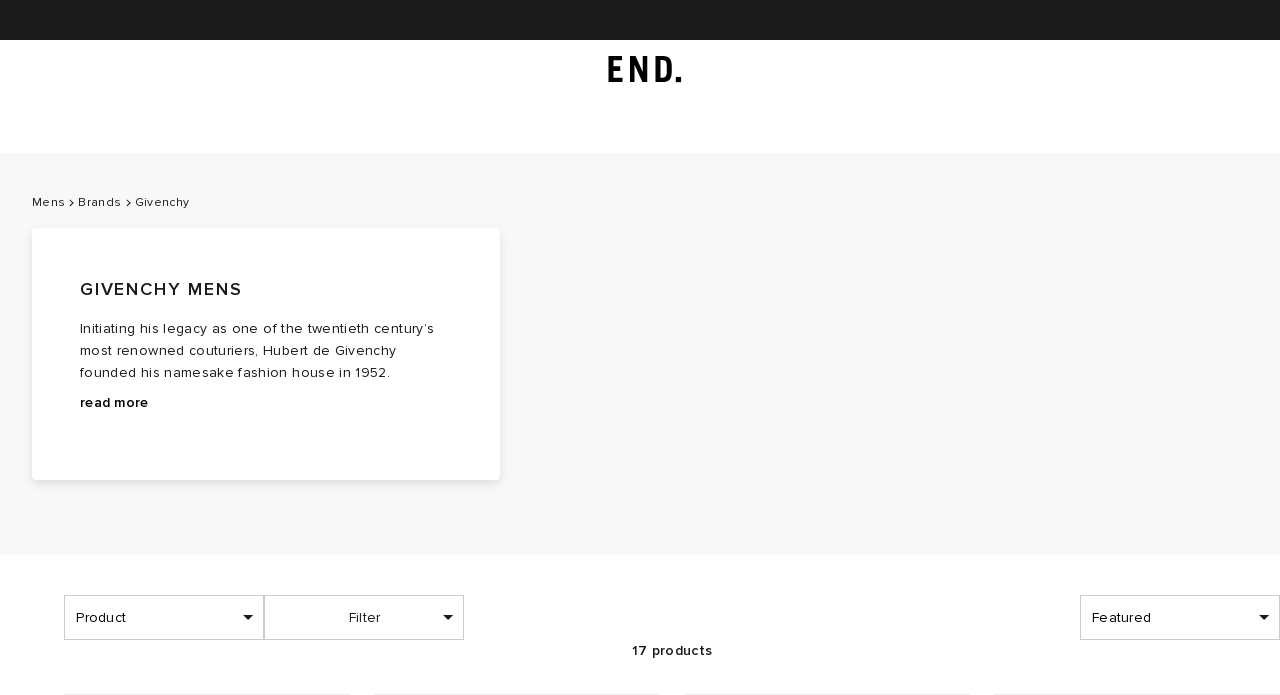

--- FILE ---
content_type: application/javascript
request_url: https://www.endclothing.com/XcKLXx/Aq/qh/zcCf/eQdJYA5MOE_zc/7ENOJrwcDwDQkw/MVcCElotIwc/NBFTbW/x3AAIC
body_size: 176575
content:
(function(){if(typeof Array.prototype.entries!=='function'){Object.defineProperty(Array.prototype,'entries',{value:function(){var index=0;const array=this;return {next:function(){if(index<array.length){return {value:[index,array[index++]],done:false};}else{return {done:true};}},[Symbol.iterator]:function(){return this;}};},writable:true,configurable:true});}}());(function(){l5();jsn();Sbn();var bX=function(){return ["<-.*O94J-","=]/<(#e&J/","\x00Rme\fle\f`]","<-1",":$M).","5B3E)",">64Y$k,","E-A \\-"," \\","*#N\v","\f8I,E","-08(B","W+]","\fpv","1A<F20<0%S","v;%:4_\t$VG7/<.6S","-/J","F.)403S","/->d","6h\v\nc:","J!11;\"e-A \\-","2T+J($02^2M=","C\f$V",">5\x3f4u%A","G!\x3f1;\"f4C\'","R5E","","E$/P08","\x3f,D","9;*B","5B\r(T\tF8$,)[:3V!\tZ","C(J\'~","_(WnF4}4*#D#H+","L.>2:#","1\x3f5B>1V]/-2-2b,","$PL,80;2D","x5M(J!)41(","i/A","E/\x3f","=\vH73",".<-","4.Y\v.t&]/><-2","1P","F\"L422*.","-/Q H=","$V","-1","\r J*D\b","\'TE)/","21!Zap/B`\r1+!_ar\'L/};(R3A<","n","<-\x3fX\bP+\tH42/","r7M-d/)41(s\t$J:","F:\r51(S14I,[8/(/U","B","Q","0/k"," [","9,/\x403{;^2<-.#R","$81*\'b,A=H--","/8:3U","1 P\'\rL`17#X\v","5/1+S_A#]%};5]\v.Tn-\x40%*8,","83","*W\f5s/\x402\r/1+F\v","_n G!)4(#.\x40+&\t=","w","\x3fS3k(9\x402)5","-16","G!Y/.8:","<2*","*.S","98<,","90","3)/7(Q\']","{E;F&412","","H\'\b](3=2_/W","{;M\"H`88\'C5\\\'p40","0520#x\n,F+\t","W:J+80","#<)=.","/A6e/>","&]0.g","\x3f%B7A\vL-83*","\'8)#W-A=\bk22*-#D; P/","\tL&/8-.","\vz","0/k<f+e,-tt{Nu","%^3g!L","V","-E=`.98&\tP","J#81;4W\v(K 2G#1(:/XV/\r\x404$",")\x3f$","x>","2G6<17\"5P+Y4})1fE3A/\t.23s/B3E,L`43-2W\"A`q`.}2,\"S\raP![K%}4*#D#H+W\t.23s\'D\r ]nK*8>*54W:[A!+8~\'$]#F,s4*#D5K<&i}0;2^%\n","qm","H\'<3#","P\n-H\x07`.-(*O$","&)B","\rL6","[","9#B+$H+L4/$#W$V\b[\t317(S"," _8/3",")]24=#E","86U","\\.>)7)X","J/\r\x40\'<)14f3I\'\bZ)23-","$\\>[4.","\vL204-5_/","F#V]%183#B\r8","\v.h!\fL2<-#","-2W\v$","^ \x40","84YL/\tj/98","\"","/A6","D,M=","\x40#","VE","\'G:","[%,(74S","Zqoj","5#O\n1",":","U$G%9\x40/08*4_M)H,","H#>82#D5M!","b\bz","O511\b#D\f(K 7\x403)","Z%/3\x3f+S","#14=-","9\x3f\x3fyM<A","K,L#)","/[5-)","wByd",":)i/","!*/\x3f6","H26","EOp","Kw","\x40-Q+","<Z023-#","2.\x40;L","71","a$K-r:\'B","\b]918",",2>\x3f*e\v.V/L","6A,<e83:#D3","gh","#e/%Q1;JV\"XG`>hP,qRK{Av","!1)#O","$","]/(>6#E","\v_3K=O4}8 _$_%}\r23QR(J","*Y%M ","-A/\t})0813B","j!3312 H\"[H`>1\x3f5E_ Wn\t&(3=2_/","\'B\v G&>_%3)","6/R$J","|7En+E5:p7(MaB!\t\t\r=3K9\bL2.","2H\'L",".6#","\b^3"];};var BY=function(WR){return Yn["unescape"](Yn["encodeURIComponent"](WR));};var Yl=function(ZO,SX){return ZO/SX;};var Kk=function(mI){return ~mI;};var UQ=function(){return [];};var ZQ=function(){Zh=["CM^\\\"-SLs*\x07NC\vT","S>","MR]1.\nA","j\x3fAQ^","C_V3FKB","e\\$)[\bV.\n\x40^\f^\x00VY[u\b\vKX\f[W#","AHz)M[Q<$\n","\x3f;\x40B","~#FLS:9","9sx\x07-D2%dG#vW\x07-`s<8.RmUsp\x07-N\ndK,qo,\t\x40~=%f/PN\x07bG\n7<(Sm.\n}$bHsm\n(R~sz~*AIs\x00*\\d`fO\x07/=%b,~Nb}\n2b<%Sm.\nx\npHs5m(RmpX~-oIy\x00\b\\a^sO\x07\'~=%f/N\x07\x07a[\n7<!Sm.\nz\nbHs=m\n(Rhsz~.AIs\x00\x00\\d`bO\x07/~=%b,~Nb}\n2<%Sm[\nx\ntHs5m(RmsL~-oIf\x00\b\\cNsO\x3f~=%f.PN\x07ay\n7</Sm.\n{4bUpm\n(Rosz~)QIs\x00\\d`yO\x07/=&f,~N\bb}\n4<%SmF\nx\ndHs5m\bSRmpn~-oIe\x00\b\\gsO\x07~=%f.~N\x07am\n7<6Sm.\n|qbHs1m\n(Rfsz~(QIs.\\d`eO\x07/}=%\x40,~Nb}\n77<%Sm\x00\nx\nlHs5mSRmsr~-oIs\x00\b\\f^sO\x07~=%f/~N\x07ai\n7<5Sm.\n\nbHsm\n(Rjsz~-Is\x00y\\d`fO\x07/{P &\x40,~Nb}\n2b<%Sm\f\nx\neHs5mSRms~~-oIs\x00\b\\f^sO\x3f~=%f/N\x07b\f\n7<)Sm.\nz\nbHp1m\n(Risz~(QIs\x00\x00\\d`dO\x07/{\x40=%j,~N\fb}\n5b<%Nn\b\nx\f-ewU7)rO,y{TgDK~\n%dg\nx\r.`zx \tWdm,~N\x07DyDz2Sm.xVK~=gGXn~-it\x3f2\n\'sF\bQxbs8`4do,ss\biIsN%dA#\x00W\x07(TU7bO,qp\x07-Ndc\x00\n\rdm\'ew1%b|\x00 #s9\x00[i-hUp7\rdm\'g]\fbjs7\nW$Ux=qy:;7LGsx\x07\'SHs1&do;zh4Ds7\x00/lK,q[,9Js<\x00/4n$Ux5_Q7\n%lK,qk,+\x40~\ndo<~%-`ws78VdK,u[:Vd$:d`E,sst\f7\n%d\v\x07%b_8e%%dE,ss,\bJws7>\n[([x\x07&IZx%dm,KCr%Dq\'e\rdm\'X]TawU7`E,ssEp\b/qm,sx<q\x3f\n\tk\n\r\x07-bv5a$\rdm\'vZ%9`js7\nE,ss!zOy#:;)dm,vH/%b_Bd=%dE,soMtZ%gHh&Zgjz\n/Nn,s~p-rs7` \rdm\'ewqbwU7<oU4jR-bZBe\rFA+\x071/Sc7Um,sx\x3fEY[7 tyl)hkZ3\ndm,sl-bt{8`<%[P","E_X>ATWV=qDZBAo","_!(\fhI\t[X","!\x3fB","2V]Z!*Q","JOA","0=\b","\bBK","PJS9LK\nWK","\"bIWK\'LLt;(LC","\'\vBE","JEWl%","\'.QI\x3fWJ#pWU4\'0LA\b]L2","IY\n[W\rW_","-\vWi\fQQ","}]&\x3fPO]K","-I","OIF",")"," DX\bfP+\teQ\x404\x3f","d^S\x40","/\"","M__","\\\f\x40J#","%\"\x40\x40)WI2","x\"A[769\vGM","\\u/F","(KO\b^X$\x00F","$\b4\x40IqV(F]F:%","Z4\tBJW","MW\'.","JWU\"","M4oQQ","N^!-\vWA;WK5LP","0=\b","V(LKA8$\x40","RIYP2+FJu8.DH","U!\tQX\b\x40\x40","]3NG","U^VL%","]>.U^\bAJ","G^\f\\]5","V","bIWK\'LL&kI^\bS]\x3fLQK\\<%","b\n~","EK\'","%\x00J[\\\f","[[4\rW[","!\vLB",">F_^&9*\x40^EFToLd\f:<=fC\\\\%{\\7\'A\f=^L!AjP^fyIGE","8\x40MFQ\x00VY[*\nL\\^X2LP","18\r","","p[F","Z1\tM","K\\","H\b^M\'4","#\"LN^P2\x40VS2.","AGJ#LHW","T&","aWQSQu-L\x40\bVf8K[!9\rKKMFVfFW6$\x00\x40HMQV(BW\\u(\fD^\fQM#P]!8\rAIM]_fK[:4\x3f\rKM\x40X(\vF","WU#FPF\x3f1UI","\x40Q\\!9FX\x40","k\\!2Du\x40\fK\\4","WO#Wr[<\x3f&LC\x00WM4\x40G:;\vVX","\nW","\x40R[;\x3f<","\rFC","W","w","CE\t","_SK#\btQ\x4009-K\x40\\\\QQ\x40","el]j2JPU\"4,","\x00HM9ZK)WRW 4\'","\x00\x40ZQ\\[[^$4\x3f\rJ","\rW[","P[F&\'$JXB\\\t\n","r6<\x3fWM]K","am=*\nQC\x00SJ","GP*\bsQA*D","6\rPME\'/","pO","\nU","_SM3","*\x40_F:%","_f5","\'KKZ","}G!$\t`^]K\x07\nW[\x400 %\x07QE\\z\'\x00O","7\"KIA","D","VSP\'","WP","PANVH","\x3fUI/[M+\rPU","8","\x40TWW5LPA","-SN^*vIGI","D[F\"0\'HI\x40\x40\tBZW$dY]I)W","]X(\\Z)\bFL","(=\x3fU1ei","2","{s~>!\x3fwIG\\5","SM/fFB08LC`\\5OJ","\"\"\x00QD","P_","V\\0\x40[8$\\","W\\09,\x40E\nZM","wPS#Wb ,\rKq","U\"87LKSU\t\x40[[\x000/","%go)w$jty:+u}\x3fam:tfk,4)\x07AI\vUQ/HR_:;W_GO1ZDGgxPZ\n\x00mC","\vPIA",":>\x07MO\f\\Z#\x00","A1","\x40_[T\'F","]]%*\x40m[]","bi9","M]^6 ","","D7q","3|IW19\rSImf%Q","\\v4k(>{jfa2u4gg","\'.PIFt#\bJ_y,VX\b_x%FMA","","\x07","j\x40","E\x3fWJ#"," \x3fJB","\x07=E_\x00a,yZY"];};var JX=function Jk(IF,Xj){var hG=Jk;for(IF;IF!=Wv;IF){switch(IF){case rB:{IF+=RP;var Uf=Xj[L5];var Yk=ks;for(var JR=ks;Lh(JR,Uf.length);++JR){var Hh=hQ(Uf,JR);if(Lh(Hh,I)||Fj(Hh,tB))Yk=wh(Yk,wO);}return Yk;}break;case jv:{IF-=G0;var HO=Xj[L5];XI.push(mR);if(KQ(typeof Yn[fO()[vS(YO)](dl,OG(OG(ks)),U7,Nl)],nl()[dY(cS)](Cf,HU,Ln))&&Yn[ll(typeof fO()[vS(wO)],wh('',[][[]]))?fO()[vS(YF)].apply(null,[tD,wO,bS,vF]):fO()[vS(YO)](dl,YF,U7,OG(ks))][QF()[AS(bY)](VX,R1,QQ)]){Yn[fO()[vS(vb)](gb,nI,fE,UG)][QF()[AS(sU)](gS,vT,Ts)](HO,Yn[fO()[vS(YO)](dl,OG([]),U7,NQ)][KQ(typeof QF()[AS(YF)],wh([],[][[]]))?QF()[AS(bY)].apply(null,[VX,R1,Gk]):QF()[AS(Kf)].call(null,hR,OQ,OG(ks))],Jk(YE,[NR()[XO(vb)].call(null,Ch,QQ,bO,XQ),NR()[XO(YO)](Cn,ph,lk,LS)]));}Yn[KQ(typeof fO()[vS(vb)],'undefined')?fO()[vS(vb)].call(null,gb,Mm,fE,XQ):fO()[vS(YF)](kS,vj,hf,WU)][KQ(typeof QF()[AS(dl)],wh('',[][[]]))?QF()[AS(sU)](gS,vT,OG(OG({}))):QF()[AS(Kf)](ws,fG,NQ)](HO,Fk()[Dl(vb)].call(null,OG(wO),mT,lb),Jk(YE,[NR()[XO(vb)](Ch,NG,bO,OG(OG([]))),OG(OG(lx))]));XI.pop();}break;case nq:{IF=CT;xO[ll(typeof NR()[XO(ff)],wh('',[][[]]))?NR()[XO(ff)](Ab,HU,qU,Uj):NR()[XO(bY)].apply(null,[Zq,LO,DD,WU])]=function(HO){return Jk.apply(this,[jv,arguments]);};}break;case Ir:{for(var Sf=wO;Lh(Sf,Xj[fO()[vS(ks)](pQ,WO,SB,bf)]);Sf++){var Bj=Xj[Sf];if(KQ(Bj,null)&&KQ(Bj,undefined)){for(var kb in Bj){if(Yn[fO()[vS(vb)].call(null,gb,XQ,Vq,OG(OG({})))][nl()[dY(wO)](ph,bl,Rj)][nl()[dY(bY)](VX,YF,Fl)].call(Bj,kb)){XG[kb]=Bj[kb];}}}}IF=LE;}break;case lm:{Ll(rB,[]);mQ(nE,[UF()]);vf=Ll(Z,[]);LD=Ll(wB,[]);Ll(t5,[UF()]);(function(YI,BI){return Ll.apply(this,[MT,arguments]);}(['p','OrkOk8HrkBc555555','sXss85Hc555555','8BBXBc555555','X','HXHBO58','p5rO','O','s','rX','r5','5','p5','p555','p55p','r','Xr','8','B','H','X855555','rcpp'],pU));IF=wx;}break;case YC:{Jf();rX.call(this,rB,[sX()]);IF=Om;ZQ();Ll.call(this,O5,[sX()]);rX(mx,[]);rX(rn,[]);rX(wn,[UF()]);tk=rX(f7,[]);}break;case q2:{var xO=function(Vh){XI.push(RD);if(vU[Vh]){var FU;return FU=vU[Vh][NR()[XO(sU)].call(null,sb,ph,pD,FQ)],XI.pop(),FU;}var bk=vU[Vh]=Jk(YE,[fO()[vS(sU)].call(null,LR,YF,mh,Yj),Vh,QF()[AS(vF)].apply(null,[vb,VG,OG({})]),OG(lx),NR()[XO(sU)].call(null,sb,Cf,pD,UD),{}]);IQ[Vh].call(bk[NR()[XO(sU)].apply(null,[sb,OG(OG({})),pD,rI])],bk,bk[NR()[XO(sU)].apply(null,[sb,OG(OG({})),pD,SQ])],xO);bk[KQ(typeof QF()[AS(dl)],'undefined')?QF()[AS(vF)].call(null,vb,VG,OG(OG(wO))):QF()[AS(Kf)].call(null,GX,jO,sU)]=OG(OG({}));var rj;return rj=bk[KQ(typeof NR()[XO(bY)],wh('',[][[]]))?NR()[XO(sU)](sb,wO,pD,bY):NR()[XO(ff)](hk,dQ,xD,rl)],XI.pop(),rj;};IF=Fr;}break;case wx:{Rl=mQ(lx,[['O5kBc555555','p','rBBc555555','8BBXBc555555','8BHkX','Orsr88X','5','s','OrkOk8HrkBc555555','sXss85Hc555555','sssssss','r5Os','X855','O5k8','spkr','p8XsO','XrH8s','X','k','pH','r5','r','p5555555','p5','B','pX','rs','Xp','XX','XO','H','8','Xr','OH','OrkOk8Hrk8','X555','Okkk','rkkk','p5555','p5rO','s8r','kk','rB','r555','X55','rr','rB5','r5p8','kkkkkk','pcsp','O','HOk','rrrr','pB','pc8H','pcOX','H8','p555','pcHX','rcpp'],OG(wO)]);p7=function HZwGnkltwf(){Fh();U2();fG();var EK;function kj(){var OM=[]['\x65\x6e\x74\x72\x69\x65\x73']();kj=function(){return OM;};return OM;}function nv(){return Qm.apply(this,[dm,arguments]);}function NM(){return gL.apply(this,[V,arguments]);}function H0(){return t.apply(this,[VG,arguments]);}function xm(){return zp.apply(this,[LJ,arguments]);}function bK(){return t8.apply(this,[nJ,arguments]);}function M0(VQ,Lp){return VQ<Lp;}function NK(){return gL.apply(this,[XM,arguments]);}function lK(pM,B2){return pM!==B2;}var C;function C2(ML,Wh){return ML!=Wh;}var W0;var G;function Kj(){return xp()+B1("\x62\x62\x38\x64\x66\x64\x39")+3;}function Mj(dl,J5){var D={dl:dl,HH:J5,Rq:0,LV:0,vL:IG};while(!D.vL());return D["HH"]>>>0;}function qK(EL,b0){var dQ=qK;switch(EL){case rU:{var fv=b0[n2];fv[s9]=function(SL,A){var Mm=atob(SL);var z8=UQ;var TK=[];var lv=UQ;for(var wK=UQ;M0(wK,Mm.length);wK++){TK[lv]=Mm.charCodeAt(wK);z8=vG(z8,TK[lv++]);}gL(XM,[this,O(LG(z8,A),DM)]);return TK;};qK(p9,[fv]);}break;case tP:{var DU=b0[n2];DU[PJ]=function(zP,HQ,x9){if(c9(typeof zP,Nm()[IQ(KL)](n8(Dh),hh))){x9?this[Xj].push(zP.v=HQ):zP.v=HQ;}else{th.call(this[zh],zP,HQ);}};qK(fK,[DU]);}break;case BM:{var XJ=b0[n2];XJ[YG]=function(){return this[lG][this[UU][Kh.n]++];};qK(rU,[XJ]);}break;case NL:{var lh=b0[n2];lh[sv]=function(D0){return c9(typeof D0,Nm()[IQ(KL)].call(null,n8(Dh),hh))?D0.v:D0;};qK(K0,[lh]);}break;case fK:{var j0=b0[n2];j0[nh]=function(v2){return g9.call(this[zh],v2,this);};qK(NL,[j0]);}break;case p9:{var bh=b0[n2];bh[kv]=function(){var Up=Nm()[IQ(UQ)].call(null,n8(PJ),UQ);for(let Rp=UQ;M0(Rp,Wv);++Rp){Up+=this[YG]().toString(SU).padStart(Wv,Cm()[jG(SU)].call(null,vQ,wj));}var Y8=parseInt(Up.slice(KL,UU),SU);var Cj=Up.slice(UU);if(c9(Y8,UQ)){if(c9(Cj.indexOf(Cm()[jG(UQ)](BP,n8(DK))),n8(KL))){return UQ;}else{Y8-=C[hh];Cj=LG(Cm()[jG(SU)](vQ,wj),Cj);}}else{Y8-=C[HL];Cj=LG(Cm()[jG(UQ)].apply(null,[BP,n8(DK)]),Cj);}var s8=UQ;var WM=KL;for(let f2 of Cj){s8+=Nv(WM,parseInt(f2));WM/=SU;}return Nv(s8,Math.pow(SU,Y8));};gL(zQ,[bh]);}break;case s:{var Km=b0[n2];Km[bp]=function(mh,QK){this[UU][mh]=QK;};Km[Hh]=function(MJ){return this[UU][MJ];};qK(tP,[Km]);}break;case K0:{var S8=b0[n2];S8[KQ]=function(kL){return this[sv](kL?this[Xj][vh(this[Xj][dp()[pL(UQ)](n8(EP),BP)],KL)]:this[Xj].pop());};qK(BM,[S8]);}break;}}function CJ(){return t.apply(this,[NJ,arguments]);}function H8(qh,nM){return qh>=nM;}var xJ;var g9;function p(){this["Pb"]=(this["Pb"]&0xffff)*0xcc9e2d51+(((this["Pb"]>>>16)*0xcc9e2d51&0xffff)<<16)&0xffffffff;this.vL=Zv;}function vp(){return gL.apply(this,[VP,arguments]);}function cK(){Mh=[",N-WU\tnTLEoypT","H5F^/\v\x00B\vH","Z[+!IJP^Nf;\f&\\tGD.(LHL]I8:&=Z\r:\"Y\fUU;6)L=[C","#y&yzW.2#9Wonk\x3f$U1|bd\'VdvycxC","aC.(\nDYL*!)Z8Q\r=,\r\bY\tV]k0\f$T1P","XH$*E",":8E",")J3A\x40/#^"];}function cv(){return T0.apply(this,[zQ,arguments]);}function FK(LK,z9){var Tv=FK;switch(LK){case VG:{var Pp=z9[n2];var Lh=LG([],[]);var Hp=vh(Pp.length,KL);if(H8(Hp,UQ)){do{Lh+=Pp[Hp];Hp--;}while(H8(Hp,UQ));}return Lh;}break;case q8:{var fU=z9[n2];JU.TQ=FK(VG,[fU]);while(M0(JU.TQ.length,qP))JU.TQ+=JU.TQ;}break;case LL:{TL=function(EM){return FK.apply(this,[q8,arguments]);};PU.apply(null,[VG,[SU,b9([]),n8(B8),qP]]);}break;case xP:{var Gh=z9[n2];var IP=z9[qQ];var V8=xJ[SU];var WP=LG([],[]);var Yh=xJ[IP];var UJ=vh(Yh.length,KL);while(H8(UJ,UQ)){var Hv=O(LG(LG(UJ,Gh),nP()),V8.length);var jL=JP(Yh,UJ);var mP=JP(V8,Hv);WP+=T0(mK,[xM(t2(Gv(jL),mP),t2(Gv(mP),jL))]);UJ--;}return PU(n2,[WP]);}break;case n2:{var S9=z9[n2];var UL=LG([],[]);for(var Um=vh(S9.length,KL);H8(Um,UQ);Um--){UL+=S9[Um];}return UL;}break;case KU:{var YQ=z9[n2];ZQ.Xh=FK(n2,[YQ]);while(M0(ZQ.Xh.length,kv))ZQ.Xh+=ZQ.Xh;}break;case R8:{Bv=function(c){return FK.apply(this,[KU,arguments]);};PU(Eh,[n8(l2),SU]);}break;case L2:{var X8=z9[n2];var sQ=LG([],[]);var v9=vh(X8.length,KL);if(H8(v9,UQ)){do{sQ+=X8[v9];v9--;}while(H8(v9,UQ));}return sQ;}break;case qQ:{var vj=z9[n2];kp.jj=FK(L2,[vj]);while(M0(kp.jj.length,Ih))kp.jj+=kp.jj;}break;case IJ:{kh=function(Fp){return FK.apply(this,[qQ,arguments]);};kp.call(null,n8(Jv),KL);}break;}}function F0(){var OG=Object['\x63\x72\x65\x61\x74\x65'](Object['\x70\x72\x6f\x74\x6f\x74\x79\x70\x65']);F0=function(){return OG;};return OG;}function fM(){this["HH"]=this["HH"]<<13|this["HH"]>>>19;this.vL=zG;}function gj(){return Qm.apply(this,[Vj,arguments]);}function IK(){return ZZ(`${dp()[pL(UQ)]}`,Kj(),ZJ()-Kj());}function Cm(){var pK=[];Cm=function(){return pK;};return pK;}function kQ(){xJ=["","uF/\"l%\x3fnL+(",".y\x40M9nBVzPG=a>P^Z5hzC9\x3fc.~&<JbZ","=1\""];}function Zh(){return Qm.apply(this,[XM,arguments]);}function gU(){return zp.apply(this,[Vj,arguments]);}function nP(){var L8;L8=IK()-Np();return nP=function(){return L8;},L8;}function dj(D8){return m9()[D8];}var Kh;function Rj(){this["HH"]^=this["HH"]>>>16;this.vL=n1;}function p0(g){return m9()[g];}return Qm.call(this,NJ);function Yb(){return this;}function p8(){return t8.apply(this,[NL,arguments]);}var Bv;function RL(){return zp.apply(this,[VP,arguments]);}function HU(){return gL.apply(this,[YL,arguments]);}function JP(rK,tJ){return rK[U0[hh]](tJ);}function cl(a,b){return a.charCodeAt(b);}function MK(hP,Tj){return hP<<Tj;}var x0;var kp;function tM(){return zp.apply(this,[LL,arguments]);}function mU(){return qK.apply(this,[s,arguments]);}function M8(wP,G2){return wP<=G2;}function n1(){this["HH"]=(this["HH"]&0xffff)*0x85ebca6b+(((this["HH"]>>>16)*0x85ebca6b&0xffff)<<16)&0xffffffff;this.vL=Tb;}function JM(){return ["\b[\n)kh~q<9T8_7}\\i\x40%0","qI;qx2+fC!G,w}dc_,[_(5><","\bS\\","o"];}function j9(){return O8.apply(this,[R8,arguments]);}function zp(sL,SK){var Vp=zp;switch(sL){case KU:{var OU=SK[n2];OU[OU[qM](VL)]=function(){this[Xj].push(H8(this[KQ](),this[KQ]()));};t8(Vj,[OU]);}break;case Z0:{var Wp=SK[n2];Wp[Wp[qM](Ch)]=function(){this[Xj].push(xM(this[KQ](),this[KQ]()));};zp(KU,[Wp]);}break;case LJ:{var fJ=SK[n2];fJ[fJ[qM](hK)]=function(){Y.call(this[zh]);};zp(Z0,[fJ]);}break;case VP:{var Vv=SK[n2];Vv[Vv[qM](FU)]=function(){var N0=[];var sP=this[Xj].pop();var tL=vh(this[Xj].length,KL);for(var J9=UQ;M0(J9,sP);++J9){N0.push(this[sv](this[Xj][tL--]));}this[PJ](dp()[pL(HL)].apply(null,[s9,fL]),N0);};zp(LJ,[Vv]);}break;case VG:{var V2=SK[n2];V2[V2[qM](RU)]=function(){var Dv=[];var LQ=this[YG]();while(LQ--){switch(this[Xj].pop()){case UQ:Dv.push(this[KQ]());break;case KL:var Yp=this[KQ]();for(var PM of Yp){Dv.push(PM);}break;}}this[Xj].push(this[pv](Dv));};zp(VP,[V2]);}break;case xP:{var CQ=SK[n2];CQ[CQ[qM](FL)]=function(){this[PJ](this[Xj].pop(),this[KQ](),this[YG]());};zp(VG,[CQ]);}break;case Oj:{var v0=SK[n2];v0[v0[qM](RP)]=function(){this[Xj].push(this[kv]());};zp(xP,[v0]);}break;case Vj:{var JQ=SK[n2];JQ[JQ[qM](OP)]=function(){var sU=this[YG]();var YU=this[YG]();var lJ=this[YG]();var MQ=this[KQ]();var K=[];for(var X2=UQ;M0(X2,lJ);++X2){switch(this[Xj].pop()){case UQ:K.push(this[KQ]());break;case KL:var GK=this[KQ]();for(var Ym of GK.reverse()){K.push(Ym);}break;default:throw new Error(Cm()[jG(HL)].call(null,hh,n8(Uj)));}}var Av=MQ.apply(this[Zp].v,K.reverse());sU&&this[Xj].push(this[Dp](Av));};zp(Oj,[JQ]);}break;case LL:{var HM=SK[n2];HM[HM[qM](b8)]=function(){this[Xj].push(Nv(n8(KL),this[KQ]()));};zp(Vj,[HM]);}break;case h0:{var gv=SK[n2];gv[gv[qM](NP)]=function(){this[Xj].push(vh(this[KQ](),this[KQ]()));};zp(LL,[gv]);}break;}}function m9(){var FP=['pp','rP','dG','N','Q8','nm'];m9=function(){return FP;};return FP;}function p2(){return Qm.apply(this,[LL,arguments]);}function fG(){s=n2+tU*dm,vJ=vP+I0*dm+KU*dm*dm+YM*dm*dm*dm+YM*dm*dm*dm*dm,A9=tU+YM*dm,V=I0+Cv*dm,LL=tU+tU*dm,vK=n2+vP*dm,BL=tU+dm,SQ=vP+tU*dm,Oj=Cv+Cv*dm,Vj=Cv+YM*dm,sG=KU+YM*dm,Gj=I0+KU*dm,xP=mK+tU*dm,Bm=KU+tU*dm,rj=KU+dm,IJ=vP+YM*dm,V9=Cv+dm,XM=mK+dm,nJ=mK+KU*dm,gm=KU+vP*dm,YL=qQ+Cv*dm,tP=YM+tU*dm,zQ=l8+dm,q8=qQ+dm,p9=qQ+tU*dm,Eh=Cv+tU*dm,NJ=KU+KU*dm,NL=n2+YM*dm,WU=n2+Cv*dm,kK=tU+KU*dm+n2*dm*dm+dm*dm*dm,VP=I0+dm,nK=mK+Cv*dm,n9=YM+Cv*dm+YM*dm*dm+YM*dm*dm*dm+vP*dm*dm*dm*dm,R8=l8+tU*dm,mG=n2+KU*dm+Cv*dm*dm+vP*dm*dm*dm+YM*dm*dm*dm*dm,cM=YM+Cv*dm,rU=qQ+KU*dm,f0=tU+KU*dm,C9=I0+tU*dm,fK=mK+YM*dm,VG=KU+Cv*dm,LJ=YM+dm,K0=vP+dm,k2=vP+Cv*dm+YM*dm*dm+YM*dm*dm*dm+vP*dm*dm*dm*dm,Z0=vP+Cv*dm,L2=Cv+KU*dm,BM=I0+YM*dm,qL=qQ+vP*dm,Ev=tU+Cv*dm,h0=l8+YM*dm;}function WL(){return t8.apply(this,[I0,arguments]);}function OK(){return t8.apply(this,[IJ,arguments]);}function xM(j,mm){return j|mm;}function xp(){return TY(`${dp()[pL(UQ)]}`,"0x"+"\x62\x62\x38\x64\x66\x64\x39");}function E9(){return qK.apply(this,[rU,arguments]);}function T0(jm,mv){var zK=T0;switch(jm){case Oj:{var wQ=mv[n2];lM(wQ[UQ]);for(var jQ=UQ;M0(jQ,wQ.length);++jQ){F9()[wQ[jQ]]=function(){var EG=wQ[jQ];return function(FM,mj){var HG=bU(FM,mj);F9()[EG]=function(){return HG;};return HG;};}();}}break;case zQ:{var d8=mv[n2];TL(d8[UQ]);for(var k9=UQ;M0(k9,d8.length);++k9){F0()[d8[k9]]=function(){var W8=d8[k9];return function(C8,D2,R2,q0){var dM=JU(C8,zm,R2,b9({}));F0()[W8]=function(){return dM;};return dM;};}();}}break;case mK:{var PG=mv[n2];if(M8(PG,n9)){return jv[U0[SU]][U0[KL]](PG);}else{PG-=k2;return jv[U0[SU]][U0[KL]][U0[UQ]](null,[LG(PK(PG,Rm),vJ),LG(O(PG,kK),mG)]);}}break;case BL:{var W9=mv[n2];var nj=mv[qQ];var ZM=mv[KU];var pj=mv[Cv];var Yv=LG([],[]);var j8=O(LG(ZM,nP()),UU);var GM=wU[W9];var d9=UQ;while(M0(d9,GM.length)){var Nh=JP(GM,d9);var Rh=JP(JU.TQ,j8++);Yv+=T0(mK,[t2(Gv(t2(Nh,Rh)),xM(Nh,Rh))]);d9++;}return Yv;}break;case gm:{var gJ=mv[n2];JU=function(pU,Y2,UG,AQ){return T0.apply(this,[BL,arguments]);};return TL(gJ);}break;case rj:{var H9=mv[n2];var qU=mv[qQ];var xv=Nm()[IQ(UQ)](n8(PJ),UQ);for(var JK=UQ;M0(JK,H9[dp()[pL(UQ)].call(null,n8(EP),BP)]);JK=LG(JK,KL)){var nG=H9[F9()[dj(KL)].apply(null,[n8(jh),SU])](JK);var dh=qU[nG];xv+=dh;}return xv;}break;case VP:{var hv={'\x30':Cm()[jG(UQ)](BP,n8(DK)),'\x33':kj()[Oh(UQ)].call(null,n8(Ej),UQ),'\x4a':Cm()[jG(KL)](UQ,n8(WQ)),'\x55':F9()[dj(UQ)](QL,hh),'\x62':F0()[p0(UQ)](UQ,vQ,n8(QU),b9(UQ)),'\x64':kj()[Oh(KL)].call(null,SU,hh),'\x6d':kj()[Oh(SU)].apply(null,[n8(Fj),HL]),'\x7a':Cm()[jG(SU)](vQ,wj)};return function(Ip){return T0(rj,[Ip,hv]);};}break;case V9:{var BG=mv[n2];var wm=mv[qQ];var PL=[];var PP=T0(VP,[]);var F2=wm?jv[Cm()[jG(hh)].apply(null,[HL,n8(wM)])]:jv[dp()[pL(KL)].call(null,I9,KL)];for(var w8=UQ;M0(w8,BG[dp()[pL(UQ)].apply(null,[n8(EP),BP])]);w8=LG(w8,KL)){PL[dp()[pL(SU)](nU,vQ)](F2(PP(BG[w8])));}return PL;}break;case q8:{var VM=mv[n2];var Z=mv[qQ];var ZU=LG([],[]);var Xp=O(LG(VM,nP()),W2);var zj=Mh[Z];var Jj=UQ;if(M0(Jj,zj.length)){do{var M9=JP(zj,Jj);var X=JP(zU.Pj,Xp++);ZU+=T0(mK,[t2(xM(Gv(M9),Gv(X)),xM(M9,X))]);Jj++;}while(M0(Jj,zj.length));}return ZU;}break;case Eh:{var D9=mv[n2];zU=function(O9,hp){return T0.apply(this,[q8,arguments]);};return sh(D9);}break;}}function n8(CK){return -CK;}function ZJ(){return TY(`${dp()[pL(UQ)]}`,";",xp());}function f(){return w0.apply(this,[XM,arguments]);}function t8(tm,xG){var r=t8;switch(tm){case Cv:{var DL=xG[n2];DL[DL[qM](sJ)]=function(){this[Xj].push(Zm(this[KQ](),this[KQ]()));};Qm(XM,[DL]);}break;case V9:{var E=xG[n2];E[E[qM](X9)]=function(){this[Xj].push(GG(this[KQ](),this[KQ]()));};t8(Cv,[E]);}break;case VP:{var XU=xG[n2];XU[XU[qM](c8)]=function(){this[Xj].push(d(this[KQ](),this[KQ]()));};t8(V9,[XU]);}break;case nJ:{var QQ=xG[n2];QQ[QQ[qM](v)]=function(){this[Xj].push(LG(this[KQ](),this[KQ]()));};t8(VP,[QQ]);}break;case I0:{var lL=xG[n2];lL[lL[qM](lQ)]=function(){this[bp](Kh.n,this[qG]());};t8(nJ,[lL]);}break;case Ev:{var IU=xG[n2];IU[IU[qM](qG)]=function(){this[Xj].push(this[KQ]()&&this[KQ]());};t8(I0,[IU]);}break;case l8:{var bQ=xG[n2];bQ[bQ[qM](Hh)]=function(){var Z9=this[YG]();var P0=bQ[qG]();if(this[KQ](Z9)){this[bp](Kh.n,P0);}};t8(Ev,[bQ]);}break;case NL:{var Iv=xG[n2];Iv[Iv[qM](kU)]=function(){this[Xj].push(M0(this[KQ](),this[KQ]()));};t8(l8,[Iv]);}break;case IJ:{var T2=xG[n2];T2[T2[qM](x2)]=function(){this[Xj].push(PK(this[KQ](),this[KQ]()));};t8(NL,[T2]);}break;case Vj:{var g2=xG[n2];g2[g2[qM](nU)]=function(){this[Xj].push(lK(this[KQ](),this[KQ]()));};t8(IJ,[g2]);}break;}}function FQ(){return Qm.apply(this,[qQ,arguments]);}function Oh(cQ){return m9()[cQ];}function h8(){return t.apply(this,[SQ,arguments]);}function sK(){return t8.apply(this,[V9,arguments]);}function n0(){return t.apply(this,[Gj,arguments]);}function Lm(){return T0.apply(this,[Oj,arguments]);}function gL(XG,Qh){var UK=gL;switch(XG){case NJ:{var RJ=Qh[n2];RJ[RJ[qM](J8)]=function(){G0.call(this[zh]);};t(SQ,[RJ]);}break;case h0:{var BQ=Qh[n2];BQ[BQ[qM](hh)]=function(){var hU=this[YG]();var VK=this[KQ]();var LP=this[KQ]();var v8=this[Op](LP,VK);if(b9(hU)){var XK=this;var h2={get(cJ){XK[Zp]=cJ;return LP;}};this[Zp]=new Proxy(this[Zp],h2);}this[Xj].push(v8);};gL(NJ,[BQ]);}break;case VP:{var zM=Qh[n2];gL(h0,[zM]);}break;case XM:{var RK=Qh[n2];var A0=Qh[qQ];RK[qM]=function(CU){return O(LG(CU,A0),DM);};gL(VP,[RK]);}break;case R8:{var Jp=Qh[n2];Jp[v]=function(){var vv=this[YG]();while(C2(vv,Kh.E)){this[vv](this);vv=this[YG]();}};}break;case YL:{var V0=Qh[n2];V0[Op]=function(YK,IL){return {get v(){return YK[IL];},set v(Xm){YK[IL]=Xm;}};};gL(R8,[V0]);}break;case YM:{var VU=Qh[n2];VU[Dp]=function(dP){return {get v(){return dP;},set v(RM){dP=RM;}};};gL(YL,[VU]);}break;case V:{var Bp=Qh[n2];Bp[pv]=function(Ep){return {get v(){return Ep;},set v(lU){Ep=lU;}};};gL(YM,[Bp]);}break;case KU:{var M2=Qh[n2];M2[Pm]=function(){var qj=xM(MK(this[YG](),Wv),this[YG]());var sm=Nm()[IQ(UQ)](n8(PJ),UQ);for(var b2=UQ;M0(b2,qj);b2++){sm+=String.fromCharCode(this[YG]());}return sm;};gL(V,[M2]);}break;case zQ:{var cp=Qh[n2];cp[qG]=function(){var K2=xM(xM(xM(MK(this[YG](),qP),MK(this[YG](),bM)),MK(this[YG](),Wv)),this[YG]());return K2;};gL(KU,[cp]);}break;}}0xbb8dfd9,1902764844;function k(){return t.apply(this,[qL,arguments]);}function TY(a,b,c){return a.indexOf(b,c);}var GU;function JU(){return PU.apply(this,[VG,arguments]);}var Lv;function B1(a){return a.length;}function IQ(xL){return m9()[xL];}function Zv(){this["Pb"]=this["Pb"]<<15|this["Pb"]>>>17;this.vL=fj;}var Mh;function AP(){return gL.apply(this,[NJ,arguments]);}function IG(){this["Pb"]=cl(this["dl"],this["LV"]);this.vL=Jh;}function ZZ(a,b,c){return a.substr(b,c);}function jJ(){if(this["LV"]<B1(this["dl"]))this.vL=IG;else this.vL=K8;}function hJ(){return gL.apply(this,[R8,arguments]);}function hL(){this["Rq"]++;this.vL=ch;}function dp(){var Th={};dp=function(){return Th;};return Th;}function SJ(){return t.apply(this,[A9,arguments]);}function gQ(){return zp.apply(this,[Oj,arguments]);}function vM(){return t8.apply(this,[l8,arguments]);}function lm(){return t.apply(this,[WU,arguments]);}function w0(AU,mL){var Zj=w0;switch(AU){case Eh:{var wJ=mL[n2];kh(wJ[UQ]);for(var Y0=UQ;M0(Y0,wJ.length);++Y0){Nm()[wJ[Y0]]=function(){var C0=wJ[Y0];return function(g0,cG){var YJ=kp(g0,cG);Nm()[C0]=function(){return YJ;};return YJ;};}();}}break;case vP:{var I2=mL[n2];var r0=mL[qQ];var d0=LG([],[]);var r9=O(LG(r0,nP()),W2);var x8=GU[I2];var YP=UQ;if(M0(YP,x8.length)){do{var d2=JP(x8,YP);var Im=JP(f.S2,r9++);d0+=T0(mK,[t2(xM(Gv(d2),Gv(Im)),xM(d2,Im))]);YP++;}while(M0(YP,x8.length));}return d0;}break;case nJ:{var n=mL[n2];f=function(E0,t0){return w0.apply(this,[vP,arguments]);};return Uv(n);}break;case qQ:{var Om=mL[n2];var ZK=mL[qQ];var CG=Mh[hh];var TG=LG([],[]);var U9=Mh[ZK];var P=vh(U9.length,KL);if(H8(P,UQ)){do{var qm=O(LG(LG(P,Om),nP()),CG.length);var l0=JP(U9,P);var AJ=JP(CG,qm);TG+=T0(mK,[t2(xM(Gv(l0),Gv(AJ)),xM(l0,AJ))]);P--;}while(H8(P,UQ));}return T0(Eh,[TG]);}break;case BL:{KL=+ ! ![];SU=KL+KL;hh=KL+SU;UQ=+[];HL=KL+hh;BP=SU-KL+HL;vQ=hh+BP-SU;Wv=BP*SU+HL-vQ;XQ=SU*vQ-Wv+BP;fL=SU*KL*HL+BP-vQ;zm=KL+Wv*XQ-HL-fL;Rm=SU-KL+XQ;UU=Rm+BP+XQ-hh*HL;qP=SU+vQ-hh+XQ+Rm;OJ=Wv*BP-hh+XQ*fL;B8=Wv*fL*BP+hh*OJ;I=BP*KL*Wv-fL;DK=SU+Wv+OJ*HL+I;Ej=fL-XQ-SU+vQ*OJ;WQ=SU*vQ*I+Wv-BP;QL=Rm*I+HL*hh+XQ;QU=vQ+OJ+BP*XQ+I;Fj=vQ*XQ*hh+fL;wj=Rm+hh*I-fL-Wv;PJ=fL+hh*BP-KL-Wv;EP=OJ+Rm*hh-XQ+fL;jh=KL*I*fL-BP+vQ;I9=vQ-fL+XQ+OJ*KL;wM=hh*HL*I*KL-BP;nU=OJ+HL-SU+hh*XQ;W2=HL+hh+KL+XQ;Uj=OJ*SU+hh-vQ-KL;Dh=Rm+XQ*SU*BP*vQ;k8=BP*OJ-HL+XQ-SU;kv=Wv*hh+SU-HL;l2=vQ*OJ*KL-Wv+hh;Ih=BP+Wv*HL-hh-SU;Jv=Rm+HL+OJ*vQ-I;RQ=KL+Wv*BP+SU;AG=vQ*OJ-SU-Rm-KL;Zp=fL+Rm-HL+XQ+hh;EJ=XQ+vQ-Rm+SU*hh;QP=XQ+Rm+fL*HL+hh;m2=vQ*OJ-fL+Wv+hh;x=XQ+HL*I-fL*Rm;cP=Wv*Rm+hh+BP*OJ;bM=Rm+XQ*SU-Wv-HL;Xj=SU*OJ+fL-Wv;Op=hh*vQ+XQ-KL-fL;DQ=XQ*SU*fL+hh*vQ;qM=I*BP+Wv+XQ;Pm=Rm*hh*SU+HL*I;YG=hh+HL+SU+BP*Wv;bp=hh*XQ*HL-vQ*SU;v=KL+fL*BP+HL+I;Dp=SU*OJ-XQ*HL-hh;HK=XQ+hh+Rm-BP+HL;qG=XQ+vQ+Rm*Wv*KL;zh=KL+vQ*fL-HL*SU;Q0=OJ*SU+BP*HL*KL;KQ=HL+OJ*hh-vQ*XQ;bG=Rm-KL-BP+HL*Wv;rv=fL*hh+SU+Rm+BP;nh=Rm+HL*I+fL;sJ=fL*XQ-HL-vQ*hh;X9=KL+Rm*BP+hh-fL;c8=hh+fL+XQ*vQ+KL;lQ=vQ*fL+BP+I*KL;Hh=I-HL+XQ+Rm*vQ;kU=HL*hh*XQ+BP;x2=XQ+BP+Wv*Rm+I;VL=OJ+hh-fL+vQ+I;Ch=OJ+XQ+Rm*hh-KL;hK=XQ+Rm*HL+OJ-fL;FU=HL*SU*BP+vQ+OJ;sv=Rm-hh+vQ*BP*fL;s9=I*fL+BP+KL+vQ;RU=HL-KL+XQ*BP+OJ;pv=vQ*Wv+I;FL=OJ-KL+Rm*fL-XQ;RP=SU*HL*Wv+OJ;OP=Rm+BP*I-SU;b8=vQ*Wv+OJ+HL*fL;NP=XQ*SU*HL*hh-I;q9=I*fL+HL-BP*XQ;GQ=I*BP+Rm*SU+XQ;w2=HL+OJ*SU-hh;NU=BP*vQ*KL*fL+HL;hM=XQ*SU*Rm+BP*fL;H2=SU*OJ+BP+vQ+fL;QM=hh+SU+Rm*I-OJ;lG=HL*KL*I-Wv+XQ;bj=KL+SU*vQ+fL*I;qJ=XQ*SU+Rm*I-OJ;J8=SU+I*Wv-Rm-HL;DM=BP-fL-vQ+Wv*I;qv=Wv*SU+hh*BP-HL;IM=XQ+HL*I*KL+OJ;}break;case R8:{var Dj=mL[n2];sh(Dj[UQ]);var s2=UQ;while(M0(s2,Dj.length)){dp()[Dj[s2]]=function(){var Gm=Dj[s2];return function(E8,rM){var wp=zU(E8,rM);dp()[Gm]=function(){return wp;};return wp;};}();++s2;}}break;case YL:{var Wm=mL[n2];Bv(Wm[UQ]);var HP=UQ;if(M0(HP,Wm.length)){do{kj()[Wm[HP]]=function(){var ZL=Wm[HP];return function(c0,mJ){var bP=ZQ.apply(null,[c0,mJ]);kj()[ZL]=function(){return bP;};return bP;};}();++HP;}while(M0(HP,Wm.length));}}break;case f0:{var WK=mL[n2];var j2=mL[qQ];var AM=LG([],[]);var NG=O(LG(WK,nP()),Zp);var hG=EK[j2];var pm=UQ;if(M0(pm,hG.length)){do{var jp=JP(hG,pm);var DP=JP(bU.G9,NG++);AM+=T0(mK,[t2(xM(Gv(jp),Gv(DP)),xM(jp,DP))]);pm++;}while(M0(pm,hG.length));}return AM;}break;case zQ:{var NQ=mL[n2];bU=function(xK,Ov){return w0.apply(this,[f0,arguments]);};return lM(NQ);}break;case XM:{var Em=mL[n2];var hj=mL[qQ];var K9=GU[KL];var cj=LG([],[]);var TM=GU[Em];for(var AL=vh(TM.length,KL);H8(AL,UQ);AL--){var fP=O(LG(LG(AL,hj),nP()),K9.length);var S=JP(TM,AL);var WG=JP(K9,fP);cj+=T0(mK,[t2(xM(Gv(S),Gv(WG)),xM(S,WG))]);}return w0(nJ,[cj]);}break;}}function Jh(){if([10,13,32].includes(this["Pb"]))this.vL=ch;else this.vL=p;}function jU(){return gL.apply(this,[h0,arguments]);}function vG(QJ,I8){return QJ^I8;}function bJ(){return gL.apply(this,[YM,arguments]);}function tK(){wU=["\t","OBYF6p,_0uZf):t<Jf3~J\\DE~BF{t","\rQsyb(N)\x40f","72"];}function Qm(UP,Fv){var mQ=Qm;switch(UP){case NJ:{G=function(P8){this[Xj]=[P8[Zp].v];};th=function(MG,SP){return Qm.apply(this,[sG,arguments]);};TL=function(){return FK.apply(this,[LL,arguments]);};g9=function(hQ,O2){return Qm.apply(this,[vK,arguments]);};G0=function(){this[Xj][this[Xj].length]={};};Y=function(){this[Xj].pop();};S0=function(){return [...this[Xj]];};OQ=function(O0){return Qm.apply(this,[SQ,arguments]);};Lv=function(){this[Xj]=[];};kp=function(Cp,Mv){return FK.apply(this,[xP,arguments]);};Bv=function(){return FK.apply(this,[R8,arguments]);};kh=function(){return FK.apply(this,[IJ,arguments]);};Uv=function(){return O8.apply(this,[p9,arguments]);};lM=function(){return O8.apply(this,[YM,arguments]);};sh=function(){return O8.apply(this,[nK,arguments]);};x0=function(Ph,B9,tG){return Qm.apply(this,[Cv,arguments]);};w0(BL,[]);U0=Pv();GU=b();O8.call(this,R8,[m9()]);EK=JM();T0.call(this,Oj,[m9()]);tK();T0.call(this,zQ,[m9()]);kQ();w0.call(this,Eh,[m9()]);U8();w0.call(this,YL,[m9()]);cK();w0.call(this,R8,[m9()]);C=T0(V9,[['0mb','0J0','3U','0zUUdzzzzzz','0zUmdzzzzzz'],b9([])]);Kh={n:C[UQ],h:C[KL],E:C[SU]};;W0=class W0 {constructor(){this[UU]=[];this[lG]=[];this[Xj]=[];this[Q0]=UQ;qK(s,[this]);this[F0()[p0(KL)](UQ,qv,IM,b9([]))]=x0;}};return W0;}break;case sG:{var MG=Fv[n2];var SP=Fv[qQ];return this[Xj][vh(this[Xj].length,KL)][MG]=SP;}break;case vK:{var hQ=Fv[n2];var O2=Fv[qQ];for(var lp of [...this[Xj]].reverse()){if(GG(hQ,lp)){return O2[Op](lp,hQ);}}throw dp()[pL(hh)].call(null,DQ,HL);}break;case SQ:{var O0=Fv[n2];if(d(this[Xj].length,UQ))this[Xj]=Object.assign(this[Xj],O0);}break;case Cv:{var Ph=Fv[n2];var B9=Fv[qQ];var tG=Fv[KU];this[lG]=this[s9](B9,tG);this[Zp]=this[Dp](Ph);this[zh]=new G(this);this[bp](Kh.n,UQ);try{while(M0(this[UU][Kh.n],this[lG].length)){var kM=this[YG]();this[kM](this);}}catch(MP){}}break;case dm:{var RG=Fv[n2];RG[RG[qM](vQ)]=function(){this[Xj].push(this[Pm]());};}break;case LL:{var G8=Fv[n2];G8[G8[qM](fL)]=function(){var GL=this[YG]();var HJ=this[Xj].pop();var Hj=this[Xj].pop();var MM=this[Xj].pop();var Dm=this[UU][Kh.n];this[bp](Kh.n,HJ);try{this[v]();}catch(np){this[Xj].push(this[Dp](np));this[bp](Kh.n,Hj);this[v]();}finally{this[bp](Kh.n,MM);this[v]();this[bp](Kh.n,Dm);}};Qm(dm,[G8]);}break;case qQ:{var A8=Fv[n2];A8[A8[qM](HK)]=function(){var JJ=this[YG]();var Am=this[YG]();var hm=this[qG]();var pP=S0.call(this[zh]);var xj=this[Zp];this[Xj].push(function(...ZG){var Tp=A8[Zp];JJ?A8[Zp]=xj:A8[Zp]=A8[Dp](this);var t9=vh(ZG.length,Am);A8[Q0]=LG(t9,KL);while(M0(t9++,UQ)){ZG.push(undefined);}for(let lP of ZG.reverse()){A8[Xj].push(A8[Dp](lP));}OQ.call(A8[zh],pP);var lj=A8[UU][Kh.n];A8[bp](Kh.n,hm);A8[Xj].push(ZG.length);A8[v]();var kP=A8[KQ]();while(r8(--t9,UQ)){A8[Xj].pop();}A8[bp](Kh.n,lj);A8[Zp]=Tp;return kP;});};Qm(LL,[A8]);}break;case Vj:{var gP=Fv[n2];gP[gP[qM](bG)]=function(){this[Xj].push(O(this[KQ](),this[KQ]()));};Qm(qQ,[gP]);}break;case XM:{var QG=Fv[n2];QG[QG[qM](rv)]=function(){this[Xj].push(this[nh](this[Pm]()));};Qm(Vj,[QG]);}break;}}var U0;function Fh(){BJ=Object['\x63\x72\x65\x61\x74\x65'](Object['\x70\x72\x6f\x74\x6f\x74\x79\x70\x65']);UQ=0;dp()[pL(UQ)]=HZwGnkltwf;if(typeof window!==[]+[][[]]){jv=window;}else if(typeof global!==[]+[][[]]){jv=global;}else{jv=this;}}function tQ(){return zp.apply(this,[Z0,arguments]);}function Aj(){return qK.apply(this,[p9,arguments]);}var BJ;var lM;function c9(Nj,Wj){return Nj==Wj;}var th;function Ah(){this["HH"]^=this["Pb"];this.vL=fM;}function Nm(){var kJ=new Object();Nm=function(){return kJ;};return kJ;}function Gv(Uh){return ~Uh;}function O8(H,rp){var cm=O8;switch(H){case vK:{var CP=rp[n2];var BK=LG([],[]);var FJ=vh(CP.length,KL);if(H8(FJ,UQ)){do{BK+=CP[FJ];FJ--;}while(H8(FJ,UQ));}return BK;}break;case Bm:{var Vm=rp[n2];f.S2=O8(vK,[Vm]);while(M0(f.S2.length,RQ))f.S2+=f.S2;}break;case p9:{Uv=function(P2){return O8.apply(this,[Bm,arguments]);};w0(XM,[SU,n8(AG)]);}break;case YL:{var CM=rp[n2];var rQ=LG([],[]);for(var c2=vh(CM.length,KL);H8(c2,UQ);c2--){rQ+=CM[c2];}return rQ;}break;case cM:{var fh=rp[n2];bU.G9=O8(YL,[fh]);while(M0(bU.G9.length,QP))bU.G9+=bU.G9;}break;case YM:{lM=function(EQ){return O8.apply(this,[cM,arguments]);};PU(Vj,[n8(m2),UQ]);}break;case Vj:{var m0=rp[n2];var T9=LG([],[]);var Gp=vh(m0.length,KL);while(H8(Gp,UQ)){T9+=m0[Gp];Gp--;}return T9;}break;case C9:{var N2=rp[n2];zU.Pj=O8(Vj,[N2]);while(M0(zU.Pj.length,x))zU.Pj+=zU.Pj;}break;case nK:{sh=function(f9){return O8.apply(this,[C9,arguments]);};w0(qQ,[n8(cP),UQ]);}break;case R8:{var l=rp[n2];Uv(l[UQ]);var L9=UQ;if(M0(L9,l.length)){do{Cm()[l[L9]]=function(){var wG=l[L9];return function(B,J0){var xU=f.call(null,B,J0);Cm()[wG]=function(){return xU;};return xU;};}();++L9;}while(M0(L9,l.length));}}break;}}var sh;function t(fQ,dJ){var z2=t;switch(fQ){case qL:{var dK=dJ[n2];dK[dK[qM](q9)]=function(){var KG=this[YG]();var h=dK[qG]();if(b9(this[KQ](KG))){this[bp](Kh.n,h);}};zp(h0,[dK]);}break;case A9:{var zv=dJ[n2];zv[zv[qM](Pm)]=function(){this[Xj].push(this[YG]());};t(qL,[zv]);}break;case Ev:{var LM=dJ[n2];LM[LM[qM](GQ)]=function(){this[Xj].push(this[qG]());};t(A9,[LM]);}break;case nJ:{var tv=dJ[n2];tv[tv[qM](w2)]=function(){var z0=this[Xj].pop();var sj=this[YG]();if(C2(typeof z0,Nm()[IQ(KL)](n8(Dh),hh))){throw dp()[pL(BP)](n8(k8),SU);}if(r8(sj,KL)){z0.v++;return;}this[Xj].push(new Proxy(z0,{get(cU,B0,bm){if(sj){return ++cU.v;}return cU.v++;}}));};t(Ev,[tv]);}break;case WU:{var SG=dJ[n2];SG[SG[qM](NU)]=function(){this[Xj].push(Nv(this[KQ](),this[KQ]()));};t(nJ,[SG]);}break;case Vj:{var mM=dJ[n2];mM[mM[qM](hM)]=function(){this[Xj].push(f8(this[KQ](),this[KQ]()));};t(WU,[mM]);}break;case VG:{var Q=dJ[n2];Q[Q[qM](H2)]=function(){this[Xj].push(vG(this[KQ](),this[KQ]()));};t(Vj,[Q]);}break;case NJ:{var F=dJ[n2];F[F[qM](QM)]=function(){this[Xj]=[];Lv.call(this[zh]);this[bp](Kh.n,this[lG].length);};t(VG,[F]);}break;case Gj:{var l9=dJ[n2];l9[l9[qM](bj)]=function(){this[Xj].push(this[Dp](undefined));};t(NJ,[l9]);}break;case SQ:{var rJ=dJ[n2];rJ[rJ[qM](qJ)]=function(){this[Xj].push(MK(this[KQ](),this[KQ]()));};t(Gj,[rJ]);}break;}}function J(){return t8.apply(this,[Cv,arguments]);}function k0(){return w0.apply(this,[YL,arguments]);}function Sj(){return gL.apply(this,[zQ,arguments]);}var S0;function bU(){return PU.apply(this,[Vj,arguments]);}function zU(){return w0.apply(this,[qQ,arguments]);}function b(){return ["\r","Os{5GU_`bzp\\C`~RrYgUA*cQ4","sI\x00*1m4df\vS\vZ6","Z:7%/Z\n]\n\v1>_/Q\x3f-j,\nA\\",")Xc7","\b",""];}function Tb(){this["HH"]^=this["HH"]>>>13;this.vL=HS;}function q2(){return w0.apply(this,[R8,arguments]);}function Pv(){return ["\x61\x70\x70\x6c\x79","\x66\x72\x6f\x6d\x43\x68\x61\x72\x43\x6f\x64\x65","\x53\x74\x72\x69\x6e\x67","\x63\x68\x61\x72\x43\x6f\x64\x65\x41\x74"];}function E2(){this["HH"]=(this["kT"]&0xffff)+0x6b64+(((this["kT"]>>>16)+0xe654&0xffff)<<16);this.vL=hL;}function Zm(KK,M){return KK/M;}var G0;function N8(){return w0.apply(this,[Eh,arguments]);}function SV(){this["HH"]^=this["HH"]>>>16;this.vL=Yb;}function f8(P9,T){return P9>>>T;}function cL(){return qK.apply(this,[K0,arguments]);}var xP,V9,n9,R8,rj,NL,vJ,V,K0,tP,s,zQ,Z0,sG,fK,IJ,WU,Oj,LL,nJ,Eh,Vj,vK,k2,SQ,Ev,f0,nK,Gj,Bm,kK,LJ,h0,C9,VG,NJ,cM,VP,qL,BM,L2,q8,rU,p9,A9,BL,gm,XM,YL,mG;function O(ZP,F8){return ZP%F8;}function vU(){return ZZ(`${dp()[pL(UQ)]}`,ZJ()+1);}function zG(){this["kT"]=(this["HH"]&0xffff)*5+(((this["HH"]>>>16)*5&0xffff)<<16)&0xffffffff;this.vL=E2;}function K8(){this["HH"]^=this["Rq"];this.vL=Rj;}function Lj(){return qK.apply(this,[BM,arguments]);}function ch(){this["LV"]++;this.vL=jJ;}function Sp(){return t.apply(this,[Ev,arguments]);}function U8(){Vh=["C","e^AGXD;^}v`","%\'\b8k1WTK","R","\x07"];}var kh;function r8(VJ,r2){return VJ>r2;}var KL,SU,hh,UQ,HL,BP,vQ,Wv,XQ,fL,zm,Rm,UU,qP,OJ,B8,I,DK,Ej,WQ,QL,QU,Fj,wj,PJ,EP,jh,I9,wM,nU,W2,Uj,Dh,k8,kv,l2,Ih,Jv,RQ,AG,Zp,EJ,QP,m2,x,cP,bM,Xj,Op,DQ,qM,Pm,YG,bp,v,Dp,HK,qG,zh,Q0,KQ,bG,rv,nh,sJ,X9,c8,lQ,Hh,kU,x2,VL,Ch,hK,FU,sv,s9,RU,pv,FL,RP,OP,b8,NP,q9,GQ,w2,NU,hM,H2,QM,lG,bj,qJ,J8,DM,qv,IM;function X0(){return zp.apply(this,[KU,arguments]);}function pL(pJ){return m9()[pJ];}function rh(gG){this[Xj]=Object.assign(this[Xj],gG);}var OQ;function t2(Yj,g8){return Yj&g8;}function qp(){return t8.apply(this,[Vj,arguments]);}function PK(w9,zJ){return w9>>zJ;}function GG(TP,nQ){return TP in nQ;}function jG(jP){return m9()[jP];}function UM(){return ZZ(`${dp()[pL(UQ)]}`,0,xp());}function PQ(){return zp.apply(this,[h0,arguments]);}function rG(){return zp.apply(this,[VG,arguments]);}function PU(pQ,EU){var R9=PU;switch(pQ){case VG:{var Ap=EU[n2];var XL=EU[qQ];var pG=EU[KU];var gK=EU[Cv];var A2=wU[KL];var xQ=LG([],[]);var U=wU[Ap];var Jm=vh(U.length,KL);if(H8(Jm,UQ)){do{var Q9=O(LG(LG(Jm,pG),nP()),A2.length);var m=JP(U,Jm);var T8=JP(A2,Q9);xQ+=T0(mK,[t2(Gv(t2(m,T8)),xM(m,T8))]);Jm--;}while(H8(Jm,UQ));}return T0(gm,[xQ]);}break;case R8:{var wv=EU[n2];var fp=EU[qQ];var w=LG([],[]);var Sm=O(LG(wv,nP()),EJ);var vm=Vh[fp];for(var tj=UQ;M0(tj,vm.length);tj++){var Kp=JP(vm,tj);var J2=JP(ZQ.Xh,Sm++);w+=T0(mK,[t2(xM(Gv(Kp),Gv(J2)),xM(Kp,J2))]);}return w;}break;case SQ:{var KP=EU[n2];ZQ=function(Y9,jM){return PU.apply(this,[R8,arguments]);};return Bv(KP);}break;case Vj:{var SM=EU[n2];var KJ=EU[qQ];var FG=EK[KL];var gh=LG([],[]);var TU=EK[KJ];for(var gp=vh(TU.length,KL);H8(gp,UQ);gp--){var MU=O(LG(LG(gp,SM),nP()),FG.length);var Bh=JP(TU,gp);var Xv=JP(FG,MU);gh+=T0(mK,[t2(xM(Gv(Bh),Gv(Xv)),xM(Bh,Xv))]);}return w0(zQ,[gh]);}break;case qL:{var L0=EU[n2];var Qj=EU[qQ];var fm=LG([],[]);var N9=O(LG(L0,nP()),bM);var wh=xJ[Qj];for(var bv=UQ;M0(bv,wh.length);bv++){var tp=JP(wh,bv);var R0=JP(kp.jj,N9++);fm+=T0(mK,[xM(t2(Gv(tp),R0),t2(Gv(R0),tp))]);}return fm;}break;case n2:{var Fm=EU[n2];kp=function(Ij,DJ){return PU.apply(this,[qL,arguments]);};return kh(Fm);}break;case Eh:{var jK=EU[n2];var GJ=EU[qQ];var JG=Vh[KL];var Sh=LG([],[]);var ph=Vh[GJ];for(var Qv=vh(ph.length,KL);H8(Qv,UQ);Qv--){var bL=O(LG(LG(Qv,jK),nP()),JG.length);var sp=JP(ph,Qv);var WJ=JP(JG,bL);Sh+=T0(mK,[t2(xM(Gv(sp),Gv(WJ)),xM(sp,WJ))]);}return PU(SQ,[Sh]);}break;}}function Nv(s0,mp){return s0*mp;}function HS(){this["HH"]=(this["HH"]&0xffff)*0xc2b2ae35+(((this["HH"]>>>16)*0xc2b2ae35&0xffff)<<16)&0xffffffff;this.vL=SV;}var TL;function W(){return t.apply(this,[nJ,arguments]);}var Y;function F9(){var z={};F9=function(){return z;};return z;}function fj(){this["Pb"]=(this["Pb"]&0xffff)*0x1b873593+(((this["Pb"]>>>16)*0x1b873593&0xffff)<<16)&0xffffffff;this.vL=Ah;}var Cv,n2,vP,mK,YM,KU,tU,dm,I0,l8,qQ;function U2(){qQ=+ ! +[],n2=+[],dm=[+ ! +[]]+[+[]]-[],YM=+ ! +[]+! +[]+! +[]+! +[]+! +[],KU=! +[]+! +[],mK=[+ ! +[]]+[+[]]-+ ! +[]-+ ! +[],tU=! +[]+! +[]+! +[]+! +[],l8=+ ! +[]+! +[]+! +[]+! +[]+! +[]+! +[]+! +[],I0=[+ ! +[]]+[+[]]-+ ! +[],vP=+ ! +[]+! +[]+! +[]+! +[]+! +[]+! +[],Cv=+ ! +[]+! +[]+! +[];}var wU;var jv;function Np(){return Mj(Qp(),445090);}var Vh;function Bj(){return t.apply(this,[Vj,arguments]);}function LG(GP,kG){return GP+kG;}function XP(){return zp.apply(this,[xP,arguments]);}function ZQ(){return PU.apply(this,[Eh,arguments]);}function b9(LU){return !LU;}var Uv;function Qp(){return UM()+vU()+typeof jv[dp()[pL(UQ)].name];}function Sv(){return qK.apply(this,[tP,arguments]);}function q(){return qK.apply(this,[fK,arguments]);}function xh(){return t8.apply(this,[Ev,arguments]);}function vh(Mp,Rv){return Mp-Rv;}function TJ(){return qK.apply(this,[NL,arguments]);}function sM(){return gL.apply(this,[KU,arguments]);}function dU(){return t8.apply(this,[VP,arguments]);}function d(km,JL){return km===JL;}}();FG={};rb=function(IQ){return Jk.apply(this,[PB,arguments]);}([function(pI,PX){return nS.apply(this,[pB,arguments]);},function(Ks,Fh,QD){'use strict';return BU.apply(this,[KB,arguments]);}]);IF+=G1;}break;case D5:{XI.pop();IF=Wv;}break;case hC:{var PY=Xj[L5];var BS=ks;for(var Bl=ks;Lh(Bl,PY.length);++Bl){var Xf=hQ(PY,Bl);if(Lh(Xf,I)||Fj(Xf,tB))BS=wh(BS,wO);}return BS;}break;case zq:{var wG=Xj[L5];var BQ=ks;for(var vh=ks;Lh(vh,wG.length);++vh){var hO=hQ(wG,vh);if(Lh(hO,I)||Fj(hO,tB))BQ=wh(BQ,wO);}return BQ;}break;case Fm:{Hm.w=vR[qk];rX.call(this,lx,[eS1_xor_5_memo_array_init()]);return '';}break;case Ev:{IF+=nE;XI.pop();}break;case Rm:{Yn[QF()[AS(NY)].apply(null,[rI,UC,bR])][QF()[AS(hj)](jG,BC,RO)]=function(FD){XI.push(vF);var Km=NR()[XO(vF)](OI,RS,gb,OG(OG([])));var CG=fO()[vS(Cf)].call(null,kR,wf,xR,YO);var tU=Yn[QF()[AS(dl)](kR,jq,Ih)](FD);for(var zS,IY,fI=ks,vY=CG;tU[Fk()[Dl(NY)].apply(null,[kl,PR,gS])](ms(fI,ks))||(vY=KQ(typeof Fk()[Dl(wO)],wh([],[][[]]))?Fk()[Dl(Cf)](Gk,PU,RO):Fk()[Dl(nQ)](wO,XS,qh),ZS(fI,Jm[fO()[vS(nU)](Oh,Gk,Wf,OG({}))]()));Km+=vY[Fk()[Dl(NY)].apply(null,[IU,PR,gS])](DI(VX,Ah(zS,jh(YF,vD(ZS(fI,wO),YF)))))){IY=tU[NR()[XO(nU)].call(null,lS,DD,wS,KD)](fI+=Yl(dl,NY));if(Fj(IY,Rl[bR])){throw new CU(fO()[vS(Uj)](KD,WO,Us,wS));}zS=ms(WG(zS,YF),IY);}var Bb;return XI.pop(),Bb=Km,Bb;};IF=Ev;}break;case LE:{var ps;return XI.pop(),ps=XG,ps;}break;case YE:{var WY={};XI.push(bY);var Sj=Xj;for(var cf=ks;Lh(cf,Sj[fO()[vS(ks)].call(null,pQ,XQ,vk,SQ)]);cf+=bR)WY[Sj[cf]]=Sj[wh(cf,wO)];var pk;return XI.pop(),pk=WY,pk;}break;case HE:{Qk.F0=Zh[mb];Ll.call(this,O5,[eS1_xor_0_memo_array_init()]);return '';}break;case kT:{gG();zX=lG();IF-=Vr;XR=xG();Db();sR();AD=UQ();}break;case XB:{var bI=Xj[L5];var xh=Xj[lx];XI.push(Ij);if(ll(bI,null)||ll(bI,undefined)){throw new (Yn[QF()[AS(YO)].call(null,Af,dS,Yj)])(nl()[dY(vb)](IU,wf,Fs));}IF=Ir;var XG=Yn[fO()[vS(vb)](gb,nI,Vq,Oh)](bI);}break;case CT:{xO[KQ(typeof NR()[XO(vF)],'undefined')?NR()[XO(hj)](l7,rQ,ph,Cf):NR()[XO(ff)](LF,QQ,Xs,cS)]=function(EI,MY){if(DI(MY,wO))EI=xO(EI);XI.push(Tj);if(DI(MY,YF)){var Rs;return XI.pop(),Rs=EI,Rs;}if(DI(MY,NY)&&ll(typeof EI,KQ(typeof NR()[XO(zY)],wh('',[][[]]))?NR()[XO(zY)].apply(null,[CI,HU,BG,rI]):NR()[XO(ff)].call(null,VR,OG(wO),NF,bU))&&EI&&EI[Fk()[Dl(vb)].call(null,YF,qv,lb)]){var Eb;return XI.pop(),Eb=EI,Eb;}var Gs=Yn[fO()[vS(vb)](gb,Oh,tC,RO)][fO()[vS(hj)](Cj,bU,w0,gX)](null);xO[NR()[XO(bY)].call(null,DQ,OG({}),DD,rQ)](Gs);Yn[fO()[vS(vb)](gb,dl,tC,bU)][QF()[AS(sU)].call(null,gS,tj,OG({}))](Gs,KQ(typeof Xl()[NS(dl)],wh(NR()[XO(vF)](Gb,Cl,gb,vF),[][[]]))?Xl()[NS(bR)].apply(null,[rI,ff,PS,Nk]):Xl()[NS(dl)](zO,dl,zD,pU),Jk(YE,[hw()[z9(cS)](Kf,WO,HY,FQ),OG(OG({})),NR()[XO(vb)](Nj,OG({}),bO,hj),EI]));if(DI(MY,bR)&&VW(typeof EI,Fk()[Dl(YO)].call(null,VX,VD,zY)))for(var Zg in EI)xO[ll(typeof QF()[AS(cS)],wh([],[][[]]))?QF()[AS(Kf)](wW,nc,VX):QF()[AS(cS)](Cj,H6,ks)](Gs,Zg,function(Pz){return EI[Pz];}.bind(null,Zg));var lW;return XI.pop(),lW=Gs,lW;};IF+=Y1;}break;case Mv:{var fg=Xj[L5];var IW=ks;for(var t8=ks;Lh(t8,fg.length);++t8){var qA=hQ(fg,t8);if(Lh(qA,I)||Fj(qA,tB))IW=wh(IW,wO);}IF=Wv;return IW;}break;case Q2:{xO[KQ(typeof QF()[AS(Kf)],wh([],[][[]]))?QF()[AS(cS)](Cj,Bf,DL):QF()[AS(Kf)](fw,Jp,zY)]=function(wL,TN,CK){XI.push(ff);if(OG(xO[fO()[vS(bY)].call(null,wf,UD,IK,OG(OG([])))](wL,TN))){Yn[fO()[vS(vb)](gb,NG,YV,UG)][QF()[AS(sU)].call(null,gS,fK,IU)](wL,TN,Jk(YE,[hw()[z9(cS)](OG(ks),WO,Uw,kp),OG(OG(lx)),Xl()[NS(ks)](YF,dl,Af,rQ),CK]));}XI.pop();};IF-=T7;}break;case w2:{Mz=function(){return PV.apply(this,[OT,arguments]);};Ll(mB,[]);qc=lH();IF=kT;rL=tg();}break;case OC:{xO[nl()[dY(sU)].apply(null,[P4,vb,Ff])]=function(cz){XI.push(vb);var Kp=cz&&cz[Fk()[Dl(vb)](bl,YL,lb)]?function Cz(){var M4;XI.push(Cj);return M4=cz[KQ(typeof Xl()[NS(bR)],'undefined')?Xl()[NS(bR)](rI,ff,mp,Rp):Xl()[NS(dl)](fV,UD,Mg,SL)],XI.pop(),M4;}:function f9(){return cz;};xO[QF()[AS(cS)](Cj,Hg,bf)](Kp,QF()[AS(vb)].apply(null,[Oh,bg,HU]),Kp);var TA;return XI.pop(),TA=Kp,TA;};IF=fv;}break;case Fr:{IF-=Z0;var vU={};XI.push(qw);xO[KQ(typeof fN()[j3(ks)],'undefined')?fN()[j3(ks)](nU,WS,wO,WW):fN()[j3(wO)].apply(null,[jV,Tc,nA,IU])]=IQ;xO[KQ(typeof hw()[z9(sU)],wh([],[][[]]))?hw()[z9(vF)](Cj,wO,OX,QK):hw()[z9(bR)].call(null,sU,bf,G8,Mm)]=vU;}break;case nt:{IF+=B;xV.c0=K9[nW];Ll.call(this,At,[eS1_xor_2_memo_array_init()]);return '';}break;case fv:{xO[fO()[vS(bY)](wf,DL,XD,vj)]=function(Bc,Gp){return Jk.apply(this,[r0,arguments]);};xO[Fk()[Dl(hj)](Oh,lR,Iz)]=NR()[XO(vF)](Yb,gX,gb,nQ);var Rc;return Rc=xO(xO[Fk()[Dl(zY)](WU,OR,NQ)]=Rl[wO]),XI.pop(),Rc;}break;case Om:{rX(g7,[UF()]);rX(vx,[]);lz=rX(Em,[]);rX(p0,[UF()]);rX(hv,[]);rX(Nx,[]);mQ(YE,[UF()]);rX(Dq,[]);IF+=Xm;}break;case HB:{IF-=Q5;WV=bX();Ll.call(this,rv,[sX()]);K9=A9();Ll.call(this,At,[sX()]);}break;case JP:{var s8=Xj[L5];var f3=ks;for(var KA=ks;Lh(KA,s8.length);++KA){var Rz=hQ(s8,KA);if(Lh(Rz,I)||Fj(Rz,tB))f3=wh(f3,wO);}IF+=xv;return f3;}break;case PB:{var IQ=Xj[L5];IF=q2;}break;case wt:{kW.pt=dL[A4];IF+=hC;rX.call(this,rB,[eS1_xor_1_memo_array_init()]);return '';}break;case dx:{var CU=function(sp){return Jk.apply(this,[Kt,arguments]);};XI.push(dN);IF-=xm;if(ll(typeof Yn[QF()[AS(hj)].call(null,jG,BC,OG(OG(wO)))],NR()[XO(Cf)].call(null,ET,LR,GA,bR))){var R4;return XI.pop(),R4=OG(lx),R4;}CU[nl()[dY(wO)](sU,bl,qN)]=new (Yn[Xl()[NS(NY)](qh,Kf,wz,P4)])();CU[nl()[dY(wO)](OG(OG(wO)),bl,qN)][fO()[vS(zY)].apply(null,[YW,KD,gU,d9])]=nl()[dY(hj)](Uj,NG,fp);}break;case wn:{Ed.fm=WV[Nz];Ll.call(this,rv,[eS1_xor_3_memo_array_init()]);return '';}break;case r0:{var Bc=Xj[L5];var Gp=Xj[lx];var l9;XI.push(SN);return l9=Yn[fO()[vS(vb)].call(null,gb,hj,qv,OG(OG(ks)))][nl()[dY(wO)].call(null,XQ,bl,UK)][nl()[dY(bY)](dQ,YF,Uw)].call(Bc,Gp),XI.pop(),l9;}break;case En:{XI=Hj();CL();rX.call(this,lx,[sX()]);IF+=Rx;v6=cN();rX.call(this,nE,[sX()]);}break;case Kt:{var sp=Xj[L5];XI.push(zN);IF-=Ov;this[hw()[z9(bY)].apply(null,[OG(OG(ks)),gS,A6,dQ])]=sp;XI.pop();}break;case rq:{var r9=Xj[L5];var Xw=ks;IF=Wv;for(var dd=ks;Lh(dd,r9.length);++dd){var Kj=hQ(r9,dd);if(Lh(Kj,I)||Fj(Kj,tB))Xw=wh(Xw,wO);}return Xw;}break;case hv:{dc.vm=v6[Sz];rX.call(this,nE,[eS1_xor_4_memo_array_init()]);return '';}break;case O5:{XI.push(GW);var Od=Xj;IF+=M0;var pj=Od[ks];for(var Qp=wO;Lh(Qp,Od[fO()[vS(ks)](pQ,kl,Kq,OG(OG(wO)))]);Qp+=bR){pj[Od[Qp]]=Od[wh(Qp,wO)];}XI.pop();}break;case lx:{nw=function(){return PV.apply(this,[hC,arguments]);};dc=function(AN,jg,w6,N8){return PV.apply(this,[WT,arguments]);};Qk=function(DH,xW,VV,Ud){return PV.apply(this,[Z,arguments]);};Mc=function(){return PV.apply(this,[nE,arguments]);};E9=function(){return PV.apply(this,[zr,arguments]);};Hm=function(Cc,nL,sA){return PV.apply(this,[TE,arguments]);};AL=function(){return PV.apply(this,[YE,arguments]);};O4=function(){return PV.apply(this,[M2,arguments]);};IF=w2;}break;}}};var Lh=function(wK,VL){return wK<VL;};var Jf=function(){dL=["\x00\x07+0\x00XU\bY","QQ$*98\f\rD","3#\v\nsWZG","R\x40r554S","\x07 ","3\x07XHYl*\"\rYSQA","\t5.\r","VB","\x00EnZc\t79$","\x07BUFp\f)(","\vXE\bC`\x00\t79YS","Y\x403\\A\f303>Z","\x07)","\r","\fFM","X","",".25RD","RFV82\x07ER","4(7bSWX\n\b ","=\rE","\n[W\n","}}33","\\5=","8\r_OQA&\"2\"",",9/+\rRD","YFZz\x07","=8\rB[]5(v\fRD]]g3$H\fCM\vG\fF(><\rB","[H\vM","FUI[^9&//eB]C/):9","UU59\v","U\x40\vXV\x076/=8\r[","C\t335\x07","LHw\\\x07","","38"," .03:\x07WEF","$38\vQTUQ","2\rWH\v","HkQI 9\"7WSY\x40\\>,3U","W[,\"\x07WFeF\f&\x3f\fWM","\x07BuYV\f35\v\x40D%]G","ZN\bF","\">1","BR","CV\t*5#","\n\x0051D","38\r_BGP\v\x07);3\f","p]P\b2.13H2ZT\x00Z\r","39.DD","ETYZ","RDUF=:\x07","\r_B{A\n)(7\vYO\"BV\r","","*34S","1\rbH\nQI\f\b\"0SU","\x074","8","/=8\x07","U}","z\r&0\x3f\f!^\x40UP5$\rD","A]\b\b(+8","\fRDQW\'$",";L!","$($)SX","UP","749\x07","RNA^\b3:\rSO","N\tFV>/\"\tSBU]","\x00\"\x3f=!DrS]\n4","WR/9\v","KFUR","SJ\t4\x3f9\x07","\b(23","89\v[D\t\x40","]_ =:HWU\\39;","\x3f9\fBS",".:\"#\x07O","FS\b\x40\\79","%\rSOA^<1=:BD","C\x40","h","^\x40",";\nWSd\\\n\b3|\rARF3\n2;{\f","*3,!\fXDgP\"2","83\vUD#UG",",5&","\x07\rQMv34v8CFJ]]","6)9","I","Q%03","[C\b","]\x40\n.0\x3feU\x40V","222\r_OP","Z","sU_3\n&%3B`DGZ\f\bg\f:_O","[]\b>89\f","]U","","[NGV","ID\\","\f\rxN`A,","uTA2Z)5;(4c}`> N^\\36{Dp","\x07+91\tSxQ_\x07","]]5(\rZ\x40Q^\b3\b3","+>\r\x07Z","U]\x074","ERG",".132\rXD","\rXJMF","*\x3f\vTM",";3-AO7F\\5(/,\x07EB]C\t5","\x00\t):\x3f","","\v&","-X","c\x3f2\v=WR^U\x074)\"\x07PIWi/\v$::7","(\x3f3wT[C\f33","l<\">2\v\x40Dk\x40\x00.,\"7X","(1&","s\x3f+\b\\o9h\x00U",";\x07du$dV38\x07UU[]","*=.<\rCBd\\\n\b3/","-X%vk!ric]W","W.\x3f3\rBH\bZ","YEWG0%","#98\x07R","U\x40\vWu\f\b33_B","A\x40)83\f;_D\vP","<","z;Zn","*\vQh\t\x40","i~CCV55 \rwRZP&\"\x3f#\rD","&\tE",".1SOG","\r_OQA779","BI[D","PQ","\vXQ\x40"];};var t4=function(){return Ll.apply(this,[nE,arguments]);};var c3=function(OL){var Wz=['text','search','url','email','tel','number'];OL=OL["toLowerCase"]();if(Wz["indexOf"](OL)!==-1)return 0;else if(OL==='password')return 1;else return 2;};var bp=function(DA){var Zw='';for(var JK=0;JK<DA["length"];JK++){Zw+=DA[JK]["toString"](16)["length"]===2?DA[JK]["toString"](16):"0"["concat"](DA[JK]["toString"](16));}return Zw;};var vD=function(Nc,kL){return Nc*kL;};var sR=function(){KV=["\x6c\x65\x6e\x67\x74\x68","\x41\x72\x72\x61\x79","\x63\x6f\x6e\x73\x74\x72\x75\x63\x74\x6f\x72","\x6e\x75\x6d\x62\x65\x72"];};var Td=function(){return rX.apply(this,[nE,arguments]);};var vp=function(Zj){try{if(Zj!=null&&!Yn["isNaN"](Zj)){var rH=Yn["parseFloat"](Zj);if(!Yn["isNaN"](rH)){return rH["toFixed"](2);}}}catch(U3){}return -1;};var sd=function(){return Yn["window"]["navigator"]["userAgent"]["replace"](/\\|"/g,'');};var gG=function(){Hd=["\x6c\x65\x6e\x67\x74\x68","\x41\x72\x72\x61\x79","\x63\x6f\x6e\x73\x74\x72\x75\x63\x74\x6f\x72","\x6e\x75\x6d\x62\x65\x72"];};var kH=function(BV,M3){return BV<=M3;};var CL=function(){vR=["\"\rCX","_S#5$>4I\vGO","\'F\\XA]&","4XZ]7D","C4BL36DGD=\nT","<,PHRL","15$8","Z[I\v|_+#)$((/XFGN5","\x40\x40VM\r&I[^YV!\fQ]8","\nI6Rm#R","E\"^J&\'R","AI","[","\x00*3ATQG4",",","J<\v","GSWK>","&\'>0","<QDQK&x\"N","","8\vQhC","o","#T","1M>c[\x3fC",")B","^IyL\v \rO>kJC,\n~GAPAQM+l8$\n","WT","RK\'","Y[D","2Y\x40","7\bYFI","}]&","&DH","\x3f\f.","\'_Q\f:GXV&","\x40",")5\rZSiK#\fI7Y","\n"," N_U^V1\feb","\x40Q:1 \x3f","+.,-\x3f\x40O",";BB","A\fBZ9","N#","EM*${1M}wp","6PQQ>\rB","P1H\x3f","6x","T[W7(_Y&6<","YXZG7\x00D","+>2qID\x40<H","\n","!)!4\x07-/]\x40MV","8QK\x40L9\rA \'EI\x00\'GQW","A<M\rEJ!VX","8Xv\'d]I74Y]!6","\x40^",":CD&#(-","cA9a}^i)pu","A7\v_\\>\'","\x3f\x40","DW$J>G","A\x40LL#4I5_V","SSVr(tvh,-&\f+","6N]\x072bfz]\x40\', &%","TQP5X","/4FNGW$","zBY-,1)%\x006\tKWJP$\nM&","KDL7\rM7","%ufdc\n5b3/ vuT:yB\x3f/(/&0wfdd3m>;j(P6`X0KSs\t)=\b1+a\x40c4>b1;Mnk:j7!i+\x000rD`#t+}ju!vqp9bA*p)=~0efgc79jaiM;ux9:qq\r\t;UA\bRa 9}>BR;1vur9qv\t%\v\v\x070qPdc;UT}3\"fzi%9Fqz\v(\v0fBckFOv85ZR3[r\t&0efdcHo>aT9 v`r9qev//(\nACIdf\'9K>z\f\x40\x00{\x00r:ev%\v\x00[k0xPdc79o]3 vu^bqW\t\'\x07T#[\bRg99m5=IS\x40Uvur-d%\v0.o_0wndc=H[>5ju+Q\x3f_WXjw\x00!i((64ufGU81K>z\fA0f^}r~D&$scc;m>oL\"^ur<RT\x07\t (60ufhw9m5fzN\"vur\"\"%\f\t\x07:uffc2x\b\\3tVkqq%5]7&5CfBc,AM1j;\"`\x00Z9z*2\t(&2m1m>\x3f\"\x40uT;Uv\v!*&;ZuU\x40m6jP<69vpDqs(+9$0umtsemGb3\'Zrqq/&9:+&0]fdh$f\bjY3czY\b<\\\\/!\'0\x3f5_QlbA[\naD\x3f;PLUet\b!(\teIdc99m5&H\\\"Put\x07KbI)p& 8&0VPBPm65j};turRw$(.i((64ufvk:B\"IS 3\x40}r\x3fzD3g8&3\x07i{\b2){3/ v}T\x3fe;$d\x07(64ufvk9Af]3\nvng60z\x40*/ 88%#aqck79o%b|]3 vu^6>Fq\t+\t]\bvfdg99m5(}t\"Pup1Ic\b\t\f\t\x00ebdc1m>9I\"tur\x40qs&98\x000rD`#t+}ju!vqZ9zaw2\t:(0umTGm\tj}3\"azi%9yW\t *&+G}r>k}jm;\"[a0_q\t\f<1*0ufai\x00E>ao#vu_\x07IG\vz\v(\n\x00fBcd)(JnJ\"&fur!\x40}\t\f;8&0`bLc2c2b3\bc\x40uT\x3fRw7{v4]fdh6;}jjCvurv}\t\f79>0umts)1m>>~]up9q]8v/,:/\'NFu\t}>jg.vuw8Gq>\b!(1\x3fgfz79m>eh\nvu_\x07IHa\t*jWufdNS|>j8-mCrj9yq\t)x\x3f(0SffF*O>j}3\"pZrqW\t2\n70wfdh)\b;\"\\D<9tG\t%\v21\n0dffc2~\\J\"vu^=^q\f5/*\n36Wfuc9m5\bHd\"ov}rjs&\v(0umko\nm>5jz($;Brqq )\'zX;0\'ACdk<{1+qi4S\rbb\x40\b/\\*,g\"2%0ubLc2k\\\"\x00p%>Fq\x00&;\x07iU1K>i4S6v}rrzg5p*&3qMFo>eTP\x07ux9:qq\r+\t.7&2\ffLk9A*E1[UCx$:AJ%\r>Wund`>2D\x3fyHovEb9q~z\v(\"\x40\\CbE9m)\x3fIyK4A\fr#)uq\t!(  PdT>b0&f_Pt5;qq8&Yv2Dftcm4jjr !vuZ9b~\'#s\r\';\\>j} 0vu]1KzR\x3f3\t Q$8udm`8B1>xiGS&fqryq\t,&{\x3f(_0UPLc>kO;b366Tuv%9qqs\f/*=yfdc!>;j8$3v}r\x3fT\\,\x07;\v>h\vZu_s>y&Oq+4f[DAhW\t\t/&\bfdc02;j8(3}Cr9qq\n\"!( %ufd`\nK[65j} \rturg:fv\x3f\"\'RsN*JGMhF\"vuu0OG}>n2$ltFcm>|\v;tfXqq,\b\x07$&0ruc99m5O;\"~[1Jff)+g1h0ufd`18+b3Zrqq6&*&(\x000srp){J<Zo7\"d}r~H>!(3|mU\x40=\\>j|;tPI\x40qs\x07$Y:\nA}I9m9ym;\"Z[J<9qY\t9.&8SffG3\\>j|;tW\x00>yW\t&y\n$8ufKlm>;j8\t5V_q9uY\t3.&\x07u~Lc2f2b0/[V^6HQ`p\x00\'*>(&0sOCE9m:%bY3 cruqs+ )*0ufbtm>5j}#5Tu%\x3fyW\t,\x000ufdJS|>j8WmCrj9yq\t.)\v\x3f(0Sffp<;O>j}3\"`yi%9\bq%\"7&5CfBc,y(1j};\"\\_Kqsg:&0ZOcL9E>aO vu^\"LqW\t\'\x07T#[\bRg99m5}}6Lf}r~_\f3[\v\v ls\ncn>jW3\"meC%9yW\t \rQ+Qdc99m%rf8\rbXF63[r\t\f!(= ZTLc2gb3;t\rz\vqq&(\x000wD}s99m5\bzJ;\nv~\x07\x00Gq>4p*&2|eMA>6\x40,2vuA%<\x00Y$=*`+<]fdh\x075v\bbY3 \\yZ9zb-\b!(= _rLc2-0\\\"&up9sx\n*&&\n0DVtg9^\bJ+\nv~A\bGq%\v0\x07>$0u}Vx\x07MBA30vu^!yW\t\"\x00&;srki*m>;j -of\\qt2~0efgk1m>9x\"^ur\tUs#`//&2\fdWU1K>Hy44by0c\x40\t\v\'(0uuk{\b*C>5jz+4MD\bqa\t\x00j\x3f\x00&;zjpw99m5fd\">^}rve0( Sndc1m>>GF\"^urK}c\x07&5;\n#BCRk:k5&riLf}rK~\x00x\x07!\tH0apc1m=>e;Bn9:qq\r+\t:unBc--+JiG\r&fqr-eY\t%\x00.&\x07uffc2x2\b\\;tnX;qq1d\x07= fvk9\x402*I\\\"vuyZG\t%\v\x07.k0wndc=\b>5jy$Bn\x00\x00G\r+\t=unBc\"G6j(\t6prJ d\t\t.\n(_0xPnT9E>CI+;Mnf>\rT{#\x00\t\x000wqb39o6jSWPup\x3f\t\f\t5#gndc<Thu;taI>q[\x3f\t8\x000wsqg99m5\bHk\'\nv~|0\"Gq!)2\t(58SfbFbY%\r3}V^JQg,*!hVEufdc\x00;\"\\zu<9qs\t$$%YFc\b* 3\":rBT9sgci\t+5<unBc,AM~V7\"vur/us\t#.&DC","7>kSDP7X\f","M","\n$","<FBVQ","S[l6C","m5f6","3]","hD[3D_%","BNFG}B=","&$><","2","\x40U:","\x40UWb*I6NL","wY[GrF).,,q\f7QDN%\f4\vJ\v2dV YC;+*&\b4","M6","&JL#","\f48\x40\x07gP\x3f_ \vv\'RF","\x00NY7\'","\b","XL\x078T","\n6\nXBQG","e`","\vH+ J]",";\"","3<xncP1I:>NS\r#","FUP\beGW\v#","_","QQI","CHT<","$TFV7","D jJ",":\bDSJ","8PpJP;^","DR E3_W\rx]UE3\vSB!21","5\bCULE8\fs 0BP\n9Pkl","2CU","6Ha\x078fD\\3\v^V)us87\n+WAI}\n^+","#",">0,","<0<\r\x3f+G","2#6DM]11DU:#1\'#","P6oQ,-8>\b*\tUR6v3\x3fHX<\x07E[^;\vU","B\x3fIL","\nI\f=GH\x07G\x40Z=C","}\r4]","<]SqG=\bC\r3YG!8EUT7","\'\f7F","\fkL%","#M\r7O\x006NvF4UB","^ZW7\x00V","\bQW-","3\x00#^BV\n7RZ-!1","_+;F[#uP&FU","8GjJF%I","5EQR9"];};var wd=function(){return Ll.apply(this,[t5,arguments]);};var Kz=function(){return Yn["Math"]["floor"](Yn["Math"]["random"]()*100000+10000);};var vK=function(lN){if(lN===undefined||lN==null){return 0;}var tw=lN["toLowerCase"]()["replace"](/[^a-z]+/gi,'');return tw["length"];};var lH=function(){return ["\x61\x70\x70\x6c\x79","\x66\x72\x6f\x6d\x43\x68\x61\x72\x43\x6f\x64\x65","\x53\x74\x72\x69\x6e\x67","\x63\x68\x61\x72\x43\x6f\x64\x65\x41\x74"];};var PV=function EK(WK,tW){var bc=EK;while(WK!=Fn){switch(WK){case hx:{WK-=m1;return A8;}break;case LP:{WK=Yt;var zW=v6[pW];for(var sN=jh(zW.length,wO);H4(sN,ks);sN--){var Q8=ZS(jh(wh(sN,TH),XI[jh(XI.length,wO)]),z6.length);var Zc=hQ(zW,sN);var pg=hQ(z6,Q8);pL+=mQ(wB,[DI(ms(Kk(Zc),Kk(pg)),ms(Zc,pg))]);}}break;case Yt:{return Ll(b0,[pL]);}break;case OB:{var GN=tW[L5];var A8=wh([],[]);var wg=jh(GN.length,wO);WK=hx;if(H4(wg,ks)){do{A8+=GN[wg];wg--;}while(H4(wg,ks));}}break;case JP:{var x8=tW[L5];kW.pt=EK(OB,[x8]);while(Lh(kW.pt.length,ph))kW.pt+=kW.pt;WK=Fn;}break;case hC:{WK=Fn;XI.push(RA);nw=function(Ag){return EK.apply(this,[JP,arguments]);};Ll.apply(null,[xv,[Pp,Hp,t9]]);XI.pop();}break;case p1:{return Ll(EB,[bz]);}break;case E0:{WK=Fn;return b9;}break;case Dr:{WK=Fn;return Ll(rq,[sg]);}break;case ln:{while(H4(m9,ks)){var J3=ZS(jh(wh(m9,hz),XI[jh(XI.length,wO)]),k3.length);var t6=hQ(b3,m9);var bH=hQ(k3,J3);bz+=mQ(wB,[DI(ms(Kk(t6),Kk(bH)),ms(t6,bH))]);m9--;}WK=p1;}break;case VB:{var IV=jh(bA.length,wO);while(H4(IV,ks)){var xc=ZS(jh(wh(IV,vN),XI[jh(XI.length,wO)]),XW.length);var OH=hQ(bA,IV);var cW=hQ(XW,xc);sg+=mQ(wB,[DI(Kk(DI(OH,cW)),ms(OH,cW))]);IV--;}WK=Dr;}break;case WT:{var Md=tW[L5];var pW=tW[lx];var TH=tW[nt];var E3=tW[rv];var z6=v6[Sz];var pL=wh([],[]);WK=LP;}break;case H5:{return HL;}break;case Z:{var U6=tW[L5];var RH=tW[lx];WK+=R5;var hz=tW[nt];var nd=tW[rv];var k3=Zh[mb];var bz=wh([],[]);var b3=Zh[U6];var m9=jh(b3.length,wO);}break;case J:{var wV=tW[L5];var b9=wh([],[]);var h9=jh(wV.length,wO);WK+=D5;while(H4(h9,ks)){b9+=wV[h9];h9--;}}break;case L5:{WK=Fn;var qV=tW[L5];Qk.F0=EK(J,[qV]);while(Lh(Qk.F0.length,A))Qk.F0+=Qk.F0;}break;case nE:{XI.push(X6);Mc=function(w4){return EK.apply(this,[L5,arguments]);};WK+=Qm;Qk(OV,l6,sH,zY);XI.pop();}break;case c2:{var bN=tW[L5];var HL=wh([],[]);var Kw=jh(bN.length,wO);WK+=bC;if(H4(Kw,ks)){do{HL+=bN[Kw];Kw--;}while(H4(Kw,ks));}}break;case n0:{WK+=Mq;var Y4=tW[L5];Hm.w=EK(c2,[Y4]);while(Lh(Hm.w.length,BT))Hm.w+=Hm.w;}break;case Iq:{return Kc;}break;case zr:{XI.push(Lw);E9=function(kw){return EK.apply(this,[n0,arguments]);};WK+=Dr;Hm.apply(null,[nU,jV,Ih]);XI.pop();}break;case TE:{var s3=tW[L5];var vN=tW[lx];var H3=tW[nt];var XW=vR[qk];var sg=wh([],[]);WK=VB;var bA=vR[H3];}break;case TB:{var SW=tW[L5];var fA=wh([],[]);var U8=jh(SW.length,wO);while(H4(U8,ks)){fA+=SW[U8];U8--;}return fA;}break;case l2:{var PN=tW[L5];dc.vm=EK(TB,[PN]);while(Lh(dc.vm.length,P4))dc.vm+=dc.vm;WK=Fn;}break;case YE:{XI.push(kA);AL=function(I9){return EK.apply(this,[l2,arguments]);};WK+=vv;dc(PL,bR,Dc,OG({}));XI.pop();}break;case j1:{var f6=tW[L5];var Kc=wh([],[]);WK-=S2;var Vw=jh(f6.length,wO);while(H4(Vw,ks)){Kc+=f6[Vw];Vw--;}}break;case r0:{var Fp=tW[L5];Ed.fm=EK(j1,[Fp]);WK=Fn;while(Lh(Ed.fm.length,UW))Ed.fm+=Ed.fm;}break;case M2:{XI.push(g8);O4=function(sV){return EK.apply(this,[r0,arguments]);};mQ.call(null,b0,[LT,vF,bR,OG([])]);XI.pop();WK-=X7;}break;case J2:{var HW=tW[L5];var Bg=wh([],[]);WK-=YP;for(var qH=jh(HW.length,wO);H4(qH,ks);qH--){Bg+=HW[qH];}return Bg;}break;case Y2:{var Tw=tW[L5];xV.c0=EK(J2,[Tw]);while(Lh(xV.c0.length,St))xV.c0+=xV.c0;WK=Fn;}break;case OT:{XI.push(Lz);WK=Fn;Mz=function(rp){return EK.apply(this,[Y2,arguments]);};Ll(TE,[Nz,Lp,s6]);XI.pop();}break;}}};var Sc=function(){return rX.apply(this,[S7,arguments]);};var lc=function(){return Ll.apply(this,[IC,arguments]);};var WG=function(X8,Fz){return X8<<Fz;};var Bp=function(){return Ll.apply(this,[gB,arguments]);};var Wg=function(vg){return void vg;};var kd=function(){return rX.apply(this,[p0,arguments]);};var lG=function(){return ["\x6c\x65\x6e\x67\x74\x68","\x41\x72\x72\x61\x79","\x63\x6f\x6e\x73\x74\x72\x75\x63\x74\x6f\x72","\x6e\x75\x6d\x62\x65\x72"];};var BK=function(mK){return +mK;};var nV=function Ez(E4,Vg){'use strict';var m8=Ez;switch(E4){case rB:{XI.push(m3);var BL=Fk()[Dl(ph)].call(null,bL,cO,Oh);try{var MW=XI.length;var AK=OG(lx);if(Yn[Xl()[NS(vb)](PK,nQ,gz,QQ)][hw()[z9(d9)](NY,rl,HN,CH)]&&Yn[ll(typeof Xl()[NS(QK)],wh(NR()[XO(vF)].call(null,DK,vb,gb,d9),[][[]]))?Xl()[NS(dl)](NQ,K8,gW,NQ):Xl()[NS(vb)](PK,nQ,gz,gb)][ll(typeof hw()[z9(kl)],'undefined')?hw()[z9(bR)](OG([]),Hz,wW,OG(OG({}))):hw()[z9(d9)].call(null,Uj,rl,HN,OG(ks))][Rl[vF]]){var m6=ll(Yn[Xl()[NS(vb)](PK,nQ,gz,Iz)][hw()[z9(d9)].call(null,OG(OG({})),rl,HN,nQ)][QF()[AS(DD)](RO,Vz,YO)](Rl[s6]),Yn[ll(typeof Xl()[NS(sU)],wh([],[][[]]))?Xl()[NS(dl)](Qw,C6,hL,wO):Xl()[NS(vb)](PK,nQ,gz,FQ)][ll(typeof hw()[z9(B8)],'undefined')?hw()[z9(bR)].apply(null,[Pp,Lp,G6,kl]):hw()[z9(d9)](VX,rl,HN,QK)][ks]);var Sp=m6?hw()[z9(NY)].call(null,gw,hj,T9,OG(OG([]))):fO()[vS(dl)].call(null,Nk,gb,zG,dl);var r4;return XI.pop(),r4=Sp,r4;}else{var MA;return XI.pop(),MA=BL,MA;}}catch(Fd){XI.splice(jh(MW,wO),Infinity,m3);var w9;return XI.pop(),w9=BL,w9;}XI.pop();}break;case VT:{XI.push(j4);try{var V6=XI.length;var v8=OG(lx);var P9=ks;var n4=Yn[fO()[vS(vb)](gb,OG(wO),Ef,OG(OG(wO)))][nl()[dY(r8)].call(null,OG(ks),G4,GI)](Yn[BN()[dg(zY)].apply(null,[pQ,NY,gw,Cj,LW])][nl()[dY(wO)](WO,bl,ES)],QF()[AS(Oh)](mb,KN,NG));if(n4){P9++;OG(OG(n4[Xl()[NS(ks)].call(null,YF,dl,RA,bf)]))&&Fj(n4[Xl()[NS(ks)].apply(null,[YF,dl,RA,hj])][hw()[z9(YW)](NG,GK,ZK,bY)]()[Fk()[Dl(Nk)](XQ,kD,Q6)](QF()[AS(vj)].call(null,GK,RX,vb)),F6(wO))&&P9++;}var l3=P9[hw()[z9(YW)](QQ,GK,ZK,DL)]();var S9;return XI.pop(),S9=l3,S9;}catch(FK){XI.splice(jh(V6,wO),Infinity,j4);var jK;return jK=Fk()[Dl(ph)].apply(null,[Oz,mX,Oh]),XI.pop(),jK;}XI.pop();}break;case xt:{XI.push(QW);if(Yn[QF()[AS(NY)](rI,vV,pQ)][Fk()[Dl(Gk)](YF,xN,Cl)]){if(Yn[fO()[vS(vb)](gb,Uj,RU,Ww)][nl()[dY(r8)](D9,G4,Jc)](Yn[QF()[AS(NY)](rI,vV,P4)][Fk()[Dl(Gk)](YO,xN,Cl)][nl()[dY(wO)](YW,bl,gK)],NR()[XO(UG)](TW,dl,sL,dl))){var fW;return fW=hw()[z9(NY)](OG(OG(wO)),hj,LF,OG(OG(wO))),XI.pop(),fW;}var Uc;return Uc=ll(typeof QF()[AS(dl)],wh('',[][[]]))?QF()[AS(Kf)].call(null,Uw,Tj,nQ):QF()[AS(Nk)](r8,PG,AV),XI.pop(),Uc;}var qL;return qL=Fk()[Dl(ph)].call(null,VX,Os,Oh),XI.pop(),qL;}break;case JT:{var lA;XI.push(Us);return lA=OG(Z8(KQ(typeof nl()[dY(nI)],wh([],[][[]]))?nl()[dY(wO)].apply(null,[GK,bl,P8]):nl()[dY(wf)](bL,hV,p8),Yn[QF()[AS(NY)](rI,Lj,dQ)][ll(typeof fN()[j3(sU)],wh(NR()[XO(vF)].apply(null,[T4,wO,gb,SQ]),[][[]]))?fN()[j3(wO)].apply(null,[WO,I4,mw,s6]):fN()[j3(pU)].apply(null,[vb,q8,vF,vF])][QF()[AS(HU)](jN,sK,ff)][fN()[j3(Ih)].apply(null,[jG,xd,sU,Ww])])||Z8(ll(typeof nl()[dY(YO)],wh([],[][[]]))?nl()[dY(wf)](IU,C6,ph):nl()[dY(wO)](Nl,bl,P8),Yn[QF()[AS(NY)].apply(null,[rI,Lj,Cj])][fN()[j3(pU)](vb,q8,vF,nI)][QF()[AS(HU)](jN,sK,YO)][KQ(typeof Fk()[Dl(nQ)],'undefined')?Fk()[Dl(Yj)](OG({}),FN,dl):Fk()[Dl(nQ)](LO,Mg,Kf)])),XI.pop(),lA;}break;case t5:{XI.push(D4);try{var Xd=XI.length;var dz=OG({});var J8=new (Yn[QF()[AS(NY)](rI,ss,B8)][fN()[j3(pU)].call(null,vb,TV,vF,vj)][QF()[AS(HU)].apply(null,[jN,Qf,OG(OG([]))])][fN()[j3(Ih)](jG,Lz,sU,Pp)])();var r6=new (Yn[QF()[AS(NY)].apply(null,[rI,ss,LR])][fN()[j3(pU)].apply(null,[vb,TV,vF,YO])][QF()[AS(HU)].apply(null,[jN,Qf,wf])][Fk()[Dl(Yj)].call(null,XQ,KG,dl)])();var KW;return XI.pop(),KW=OG(OG(L5)),KW;}catch(bW){XI.splice(jh(Xd,wO),Infinity,D4);var qK;return qK=ll(bW[fO()[vS(wO)](Gk,VX,RR,OG(OG(wO)))][fO()[vS(zY)].call(null,YW,OG(OG(ks)),kD,OG({}))],QF()[AS(YO)].apply(null,[Af,fD,Uj])),XI.pop(),qK;}XI.pop();}break;case KB:{XI.push(vw);if(OG(Yn[QF()[AS(NY)].apply(null,[rI,Bv,GK])][hw()[z9(LS)](OG(ks),QQ,UK,YO)])){var KL=ll(typeof Yn[KQ(typeof QF()[AS(bU)],wh([],[][[]]))?QF()[AS(NY)](rI,Bv,bR):QF()[AS(Kf)](EW,tL,Nd)][hw()[z9(Gk)].call(null,wO,RO,sY,qk)],nl()[dY(cS)].call(null,QQ,HU,SB))?hw()[z9(NY)].call(null,gX,hj,PS,wf):QF()[AS(Nk)].apply(null,[r8,pY,NQ]);var mz;return XI.pop(),mz=KL,mz;}var zp;return zp=KQ(typeof Fk()[Dl(qk)],wh('',[][[]]))?Fk()[Dl(ph)](OG({}),bG,Oh):Fk()[Dl(nQ)].call(null,OG(wO),Zz,Z6),XI.pop(),zp;}break;case ZP:{XI.push(JL);var qz=KQ(typeof nl()[dY(bl)],wh([],[][[]]))?nl()[dY(sU)].apply(null,[OG([]),vb,fz]):nl()[dY(wf)](Pp,J6,pz);var NV=OG([]);try{var kg=XI.length;var tV=OG(OG(L5));var hW=ks;try{var sW=Yn[QF()[AS(Cl)].apply(null,[B8,Cd,qk])][ll(typeof nl()[dY(UG)],wh('',[][[]]))?nl()[dY(wf)].call(null,UD,vV,Ij):nl()[dY(wO)].apply(null,[Mm,bl,EL])][hw()[z9(YW)](Ih,GK,fd,Nk)];Yn[fO()[vS(vb)](gb,OG({}),LY,gX)][fO()[vS(hj)].apply(null,[Cj,wS,dw,NG])](sW)[hw()[z9(YW)](gw,GK,fd,l6)]();}catch(F8){XI.splice(jh(kg,wO),Infinity,JL);if(F8[QF()[AS(pQ)](OA,IA,FQ)]&&ll(typeof F8[QF()[AS(pQ)](OA,IA,Rp)],KQ(typeof Fk()[Dl(Cj)],wh('',[][[]]))?Fk()[Dl(YO)].apply(null,[kp,r3,zY]):Fk()[Dl(nQ)](SQ,L6,L6))){F8[QF()[AS(pQ)].apply(null,[OA,IA,Pp])][Fk()[Dl(mW)](rQ,Bk,vF)](nl()[dY(Iz)](RS,WU,L9))[fO()[vS(bU)].apply(null,[wS,wS,m4,OG([])])](function(QN){XI.push(z4);if(QN[nl()[dY(bl)](vb,Cf,ED)](NR()[XO(Pp)](tH,Oh,nI,r8))){NV=OG(OG([]));}if(QN[nl()[dY(bl)](bl,Cf,ED)](hw()[z9(Ts)].call(null,zY,r8,G9,OG([])))){hW++;}XI.pop();});}}qz=ll(hW,NY)||NV?ll(typeof hw()[z9(bU)],wh('',[][[]]))?hw()[z9(bR)].call(null,pQ,bS,nH,hj):hw()[z9(NY)](gb,hj,ng,KD):fO()[vS(dl)](Nk,RO,k4,YW);}catch(M8){XI.splice(jh(kg,wO),Infinity,JL);qz=NR()[XO(RO)](jf,WU,Tp,v9);}var WL;return XI.pop(),WL=qz,WL;}break;case rn:{XI.push(JA);var vc=ll(typeof Fk()[Dl(Nk)],wh([],[][[]]))?Fk()[Dl(nQ)](WU,vF,C6):Fk()[Dl(ph)](OG(wO),ls,Oh);try{var Y3=XI.length;var kK=OG(OG(L5));vc=KQ(typeof Yn[ll(typeof QF()[AS(bU)],wh([],[][[]]))?QF()[AS(Kf)](x4,B9,SL):QF()[AS(SL)].call(null,Ww,dV,rl)],nl()[dY(cS)](ph,HU,Lg))?KQ(typeof hw()[z9(bY)],wh('',[][[]]))?hw()[z9(NY)](YW,hj,jW,FQ):hw()[z9(bR)].call(null,WU,AW,c4,NG):fO()[vS(dl)].apply(null,[Nk,UD,fp,nQ]);}catch(q9){XI.splice(jh(Y3,wO),Infinity,JA);vc=NR()[XO(RO)](Uk,sU,Tp,OG(wO));}var P3;return XI.pop(),P3=vc,P3;}break;case vx:{XI.push(w3);var KK=Fk()[Dl(ph)].apply(null,[s6,Ef,Oh]);try{var v3=XI.length;var g4=OG(lx);KK=Yn[QF()[AS(bL)].call(null,O3,ZF,HU)][nl()[dY(wO)].call(null,sU,bl,LQ)][nl()[dY(bY)].call(null,Iw,YF,gQ)](sz()[j9(Ih)].call(null,hj,bd,TV,kl))?KQ(typeof hw()[z9(Nk)],wh([],[][[]]))?hw()[z9(NY)].apply(null,[OG(wO),hj,FE,d9]):hw()[z9(bR)](gX,mN,FA,Iz):fO()[vS(dl)].apply(null,[Nk,vj,z5,OG(OG(ks))]);}catch(N9){XI.splice(jh(v3,wO),Infinity,w3);KK=NR()[XO(RO)].apply(null,[SS,gw,Tp,s6]);}var SH;return XI.pop(),SH=KK,SH;}break;case XP:{XI.push(Xz);var x3=Fk()[Dl(ph)].call(null,OG(OG(wO)),IG,Oh);try{var QA=XI.length;var q3=OG([]);x3=KQ(typeof Yn[KQ(typeof NR()[XO(kl)],'undefined')?NR()[XO(Oh)](fD,NG,Pg,bf):NR()[XO(ff)](Wc,WU,H9,OG(OG(ks)))],nl()[dY(cS)](rQ,HU,kf))?hw()[z9(NY)](OG(OG({})),hj,cV,Ts):fO()[vS(dl)].apply(null,[Nk,vb,EU,Gk]);}catch(Cg){XI.splice(jh(QA,wO),Infinity,Xz);x3=NR()[XO(RO)](cY,OG(OG(ks)),Tp,Nk);}var F9;return XI.pop(),F9=x3,F9;}break;case Rx:{XI.push(ZK);var EA=Z8(hw()[z9(Yj)](Nd,VX,TO,I8),Yn[QF()[AS(NY)](rI,TI,OG(wO))])||Fj(Yn[Xl()[NS(vb)].apply(null,[PK,nQ,Bn,DD])][nl()[dY(WU)].call(null,Iz,S4,CF)],ks)||Fj(Yn[KQ(typeof Xl()[NS(ff)],'undefined')?Xl()[NS(vb)](PK,nQ,Bn,Ih):Xl()[NS(dl)](CN,n8,bw,VX)][ll(typeof QF()[AS(Nl)],wh([],[][[]]))?QF()[AS(Kf)].apply(null,[g6,wA,I8]):QF()[AS(LO)].apply(null,[UG,dU,Cl])],ks);var rc=Yn[QF()[AS(NY)](rI,TI,SL)][fO()[vS(DL)](sU,hj,ck,nI)](QF()[AS(rl)].call(null,bf,sf,OG([])))[BN()[dg(Cf)](nI,ff,gb,OG(wO),Tb)];var HA=Yn[QF()[AS(NY)].apply(null,[rI,TI,bR])][fO()[vS(DL)].apply(null,[sU,XQ,ck,WO])](fO()[vS(LR)](cS,AV,GY,LO))[BN()[dg(Cf)](nI,ff,Iz,nI,Tb)];var jd=Yn[QF()[AS(NY)](rI,TI,QK)][fO()[vS(DL)].call(null,sU,qk,ck,nQ)](Fk()[Dl(QQ)].call(null,Ww,Gh,WW))[BN()[dg(Cf)].call(null,nI,ff,YF,kl,Tb)];var V4;return V4=NR()[XO(vF)](Rt,I8,gb,YF)[ll(typeof QF()[AS(WU)],'undefined')?QF()[AS(Kf)].call(null,mw,Us,bL):QF()[AS(Uj)](S3,ZW,vF)](EA?hw()[z9(NY)](SL,hj,Ck,OG([])):ll(typeof fO()[vS(Oz)],wh('',[][[]]))?fO()[vS(YF)](E6,OG(OG(wO)),mV,bU):fO()[vS(dl)].apply(null,[Nk,SQ,jD,OG(OG([]))]),sz()[j9(zY)](wO,l8,tO,P4))[QF()[AS(Uj)](S3,ZW,rI)](rc?KQ(typeof hw()[z9(Rp)],wh([],[][[]]))?hw()[z9(NY)](OG([]),hj,Ck,OG(OG({}))):hw()[z9(bR)].call(null,wO,RW,q4,I8):fO()[vS(dl)](Nk,O3,jD,OG([])),sz()[j9(zY)].apply(null,[wO,l8,tO,NY]))[QF()[AS(Uj)](S3,ZW,DD)](HA?hw()[z9(NY)].apply(null,[Oz,hj,Ck,OG(ks)]):fO()[vS(dl)](Nk,OG(OG({})),jD,LO),ll(typeof sz()[j9(QK)],wh([],[][[]]))?sz()[j9(Kf)](np,tD,Ec,wf):sz()[j9(zY)].apply(null,[wO,l8,tO,vb]))[QF()[AS(Uj)](S3,ZW,OG({}))](jd?hw()[z9(NY)].call(null,OG(OG([])),hj,Ck,NG):ll(typeof fO()[vS(SL)],wh('',[][[]]))?fO()[vS(YF)].call(null,Yc,NY,VA,bU):fO()[vS(dl)].call(null,Nk,Ih,jD,Pg)),XI.pop(),V4;}break;case p0:{XI.push(YH);try{var QL=XI.length;var jp=OG(OG(L5));var cp=ks;var hA=Yn[fO()[vS(vb)](gb,hj,rR,UG)][nl()[dY(r8)].call(null,pQ,G4,lp)](Yn[nl()[dY(vF)].call(null,Mm,QQ,PH)],Lc()[CV(mW)](Zd,pQ,Bz,Cf,vb));if(hA){cp++;if(hA[NR()[XO(vb)](nc,l6,bO,QQ)]){hA=hA[NR()[XO(vb)].apply(null,[nc,d9,bO,Oh])];cp+=wh(WG(hA[ll(typeof fO()[vS(Ts)],'undefined')?fO()[vS(YF)](nA,LS,X3,Nl):fO()[vS(ks)](pQ,s6,tY,qk)]&&ll(hA[ll(typeof fO()[vS(NQ)],wh([],[][[]]))?fO()[vS(YF)](UA,l6,Jp,wf):fO()[vS(ks)](pQ,DD,tY,bR)],wO),wO),WG(hA[fO()[vS(zY)].call(null,YW,OG({}),tf,vF)]&&ll(hA[fO()[vS(zY)].apply(null,[YW,bf,tf,PL])],ll(typeof Lc()[CV(vb)],wh(ll(typeof NR()[XO(NY)],wh([],[][[]]))?NR()[XO(ff)].call(null,MV,OG([]),b4,OG(OG(ks))):NR()[XO(vF)].call(null,Nw,WO,gb,kp),[][[]]))?Lc()[CV(nQ)](l8,OG(OG(ks)),G3,vF,gc):Lc()[CV(mW)].apply(null,[Zd,r8,Bz,s6,vb])),bR));}}var CA;return CA=cp[hw()[z9(YW)](OG({}),GK,LW,UG)](),XI.pop(),CA;}catch(N6){XI.splice(jh(QL,wO),Infinity,YH);var F3;return F3=Fk()[Dl(ph)](NY,QR,Oh),XI.pop(),F3;}XI.pop();}break;case xv:{var Oc=Vg[L5];var ww;XI.push(SA);return ww=Yn[fO()[vS(vb)](gb,SQ,JD,Pp)][nl()[dY(r8)](OG({}),G4,zF)](Yn[Xl()[NS(vb)].call(null,PK,nQ,Uz,vb)][QF()[AS(Cj)].apply(null,[WW,pK,B8])],Oc),XI.pop(),ww;}break;case sP:{XI.push(GH);var MN=function(Oc){return Ez.apply(this,[xv,arguments]);};var I6=[ll(typeof hw()[z9(A4)],wh('',[][[]]))?hw()[z9(bR)](D9,LA,PA,wf):hw()[z9(d9)](LO,rl,dK,Iz),Xl()[NS(wS)].apply(null,[ks,nQ,Gz,Cl])];var OK=I6[Fk()[Dl(DL)](bY,cY,NG)](function(rW){XI.push(jw);var Dz=MN(rW);if(OG(OG(Dz))&&OG(OG(Dz[Xl()[NS(ks)](YF,dl,b6,hj)]))&&OG(OG(Dz[ll(typeof Xl()[NS(ks)],wh(NR()[XO(vF)](FA,OG(OG(ks)),gb,OG(OG({}))),[][[]]))?Xl()[NS(dl)].apply(null,[SA,z8,Ng,dl]):Xl()[NS(ks)](YF,dl,b6,bl)][hw()[z9(YW)].call(null,bL,GK,TK,wf)]))){Dz=Dz[Xl()[NS(ks)](YF,dl,b6,QK)][hw()[z9(YW)](WU,GK,TK,d9)]();var pp=wh(ll(Dz[Fk()[Dl(Nk)](VX,dS,Q6)](NR()[XO(HU)](f8,UG,kl,OG(OG({})))),F6(wO)),WG(Yn[fN()[j3(hj)](q6,lS,ff,bf)](Fj(Dz[Fk()[Dl(Nk)].call(null,OG({}),dS,Q6)](QF()[AS(Sz)](KD,xf,DL)),F6(Rl[wO]))),wO));var d8;return XI.pop(),d8=pp,d8;}else{var x9;return x9=Fk()[Dl(ph)](Nk,pP,Oh),XI.pop(),x9;}XI.pop();});var jc;return jc=OK[fO()[vS(mW)](Oz,NG,Og,OG(OG([])))](NR()[XO(vF)].call(null,D6,QK,gb,YF)),XI.pop(),jc;}break;case nE:{XI.push(Fl);throw new (Yn[QF()[AS(YO)].call(null,Af,zm,NQ)])(QF()[AS(Zp)](Iw,pR,Ih));}break;case Ex:{var Z3=Vg[L5];var mH=Vg[lx];XI.push(vH);if(Ic(mH,null)||Fj(mH,Z3[fO()[vS(ks)].apply(null,[pQ,OG(ks),MG,YF])]))mH=Z3[fO()[vS(ks)](pQ,Pp,MG,bl)];for(var hK=ks,bV=new (Yn[fO()[vS(vF)](GK,O3,MO,NY)])(mH);Lh(hK,mH);hK++)bV[hK]=Z3[hK];var v4;return XI.pop(),v4=bV,v4;}break;case E:{var XA=Vg[L5];var k8=Vg[lx];XI.push(bl);var ZA=Ic(null,XA)?null:VW(nl()[dY(cS)].call(null,hj,HU,Ow),typeof Yn[fO()[vS(YO)].apply(null,[dl,Cl,EH,nU])])&&XA[Yn[fO()[vS(YO)](dl,vj,EH,bY)][sz()[j9(sU)](YF,nI,nN,pU)]]||XA[KQ(typeof fO()[vS(s6)],wh('',[][[]]))?fO()[vS(s6)].apply(null,[B8,NY,Yc,OG(OG(ks))]):fO()[vS(YF)].apply(null,[L8,Cj,wW,OG(OG(wO))])];if(VW(null,ZA)){var DN,c9,n9,wp,xA=[],SK=OG(ks),tK=OG(wO);try{var U4=XI.length;var Jz=OG([]);if(n9=(ZA=ZA.call(XA))[NR()[XO(s6)].apply(null,[xz,OG(OG(ks)),T3,d9])],ll(ks,k8)){if(KQ(Yn[fO()[vS(vb)].call(null,gb,OG(OG([])),CS,ph)](ZA),ZA)){Jz=OG(OG({}));return;}SK=OG(Rl[wO]);}else for(;OG(SK=(DN=n9.call(ZA))[XL()[mL(ff)].apply(null,[Cl,W6,ld,NY])])&&(xA[ll(typeof Fk()[Dl(WO)],wh([],[][[]]))?Fk()[Dl(nQ)].call(null,Nk,F4,P6):Fk()[Dl(vF)].apply(null,[Cj,bL,ks])](DN[ll(typeof NR()[XO(RS)],wh('',[][[]]))?NR()[XO(ff)](V8,YW,c8,bY):NR()[XO(vb)](tp,bL,bO,bL)]),KQ(xA[fO()[vS(ks)](pQ,PL,zO,kp)],k8));SK=OG(Rl[vF]));}catch(Qz){tK=OG(ks),c9=Qz;}finally{XI.splice(jh(U4,wO),Infinity,bl);try{var OW=XI.length;var hN=OG(OG(L5));if(OG(SK)&&VW(null,ZA[QF()[AS(Sz)](KD,xD,OG(OG(wO)))])&&(wp=ZA[ll(typeof QF()[AS(UD)],wh([],[][[]]))?QF()[AS(Kf)](bU,Ad,Oz):QF()[AS(Sz)](KD,xD,zY)](),KQ(Yn[fO()[vS(vb)].apply(null,[gb,wf,CS,Sz])](wp),wp))){hN=OG(OG(lx));return;}}finally{XI.splice(jh(OW,wO),Infinity,bl);if(hN){XI.pop();}if(tK)throw c9;}if(Jz){XI.pop();}}var W8;return XI.pop(),W8=xA,W8;}XI.pop();}break;case tn:{var QV=Vg[L5];XI.push(qg);if(Yn[fO()[vS(vF)].call(null,GK,wS,mA,SQ)][BN()[dg(YO)](XQ,ff,gb,CH,jz)](QV)){var vd;return XI.pop(),vd=QV,vd;}XI.pop();}break;case I7:{var mg=Vg[L5];return mg;}break;case BP:{XI.push(zd);if(OG(Z8(hw()[z9(KD)].call(null,sU,Oh,BW,NG),Yn[Xl()[NS(vb)].call(null,PK,nQ,Pd,ff)]))){var M6;return XI.pop(),M6=null,M6;}var Tg=Yn[Xl()[NS(vb)].apply(null,[PK,nQ,Pd,DD])][hw()[z9(KD)].call(null,rI,Oh,BW,Cl)];var Dg=Tg[Fk()[Dl(B8)](OG(wO),wN,nU)];var H8=Tg[QF()[AS(Pp)](gb,mD,UD)];var tA=Tg[Lc()[CV(NY)].apply(null,[LV,OG(wO),LO,YF,NY])];var RN;return RN=[Dg,ll(H8,Rl[vF])?ks:Fj(H8,Rl[vF])?F6(Rl[wO]):F6(bR),tA||Xl()[NS(wf)](qW,NY,Pd,Yj)],XI.pop(),RN;}break;case UT:{var zL={};XI.push(rN);var Rd={};try{var T6=XI.length;var zw=OG(lx);var Bd=new (Yn[sz()[j9(bf)](hj,CW,Tc,KD)])(Rl[vF],ks)[Fk()[Dl(P4)].apply(null,[O3,Js,PL])](ll(typeof nl()[dY(Kf)],'undefined')?nl()[dY(wf)].call(null,nI,p6,Qd):nl()[dY(Ts)].call(null,WU,UD,GR));var cL=Bd[QF()[AS(QQ)](Jw,Tz,CH)](sz()[j9(pU)](Ih,DL,w3,XQ));var hd=Bd[Xl()[NS(RO)].apply(null,[S3,bY,F4,Cf])](cL[QF()[AS(FQ)].apply(null,[JA,BC,cS])]);var Dw=Bd[Xl()[NS(RO)].apply(null,[S3,bY,F4,v9])](cL[hw()[z9(XQ)].call(null,YO,G4,hs,OG([]))]);zL=JX(YE,[QF()[AS(X4)](ff,Mg,v9),hd,hw()[z9(LR)](OG([]),X4,dh,WU),Dw]);var JN=new (Yn[sz()[j9(bf)](hj,CW,Tc,wO)])(ks,Rl[vF])[KQ(typeof Fk()[Dl(gX)],wh('',[][[]]))?Fk()[Dl(P4)](bU,Js,PL):Fk()[Dl(nQ)](hj,c8,fp)](KQ(typeof XL()[mL(Ih)],'undefined')?XL()[mL(mW)].apply(null,[Uj,Xg,Lj,vF]):XL()[mL(bY)](O3,dK,Rw,xd));var b8=JN[QF()[AS(QQ)](Jw,Tz,dQ)](sz()[j9(pU)](Ih,DL,w3,NG));var Op=JN[Xl()[NS(RO)].apply(null,[S3,bY,F4,Pg])](b8[ll(typeof QF()[AS(PL)],wh([],[][[]]))?QF()[AS(Kf)](Lw,n3,Kf):QF()[AS(FQ)].call(null,JA,BC,OG(OG(wO)))]);var rV=JN[Xl()[NS(RO)].call(null,S3,bY,F4,Oh)](b8[hw()[z9(XQ)](LO,G4,hs,OG(ks))]);Rd=JX(YE,[KQ(typeof Fk()[Dl(Iw)],wh('',[][[]]))?Fk()[Dl(UG)](l6,PF,T3):Fk()[Dl(nQ)].call(null,O3,gz,mN),Op,sz()[j9(GK)].apply(null,[nQ,E8,xg,P4]),rV]);}finally{XI.splice(jh(T6,wO),Infinity,rN);var rd;return rd=JX(YE,[sz()[j9(gb)](nQ,JA,F4,WU),zL[QF()[AS(X4)](ff,Mg,IU)]||null,KQ(typeof QF()[AS(YF)],wh([],[][[]]))?QF()[AS(pD)](mp,rf,l6):QF()[AS(Kf)].call(null,dQ,p6,pU),zL[hw()[z9(LR)](gX,X4,dh,Oh)]||null,Lc()[CV(RO)].call(null,F4,WU,OI,Yj,cS),Rd[KQ(typeof Fk()[Dl(hj)],wh('',[][[]]))?Fk()[Dl(UG)](Sz,PF,T3):Fk()[Dl(nQ)](OG(ks),s4,Wd)]||null,Fk()[Dl(r8)](Uj,GO,gX),Rd[sz()[j9(GK)].call(null,nQ,E8,xg,LO)]||null]),XI.pop(),rd;}XI.pop();}break;}};var IL=function(){return Ll.apply(this,[At,arguments]);};var tg=function(){return ["\x6c\x65\x6e\x67\x74\x68","\x41\x72\x72\x61\x79","\x63\x6f\x6e\x73\x74\x72\x75\x63\x74\x6f\x72","\x6e\x75\x6d\x62\x65\x72"];};var cc=function(O9){var h8=O9[0]-O9[1];var Mw=O9[2]-O9[3];var D3=O9[4]-O9[5];var V9=Yn["Math"]["sqrt"](h8*h8+Mw*Mw+D3*D3);return Yn["Math"]["floor"](V9);};var Fj=function(Bw,RL){return Bw>RL;};var AA=function(Mj,Yp){return Mj>>>Yp|Mj<<32-Yp;};var A9=function(){return ["4DD\x40L","*BH","otWh","_6\\\f)\x40","}$+S3^.{O1^\v3AZD","C,PLSPP","J","3\x40)\t","E74&","Y%IG \x00",":","EL\n\'7N","gD7^=","D","Ho","f\v\n%4","W]>MD1^B$3[D[P\n\f","","O2ZL\x07Z\x3f",";\"","\x40","HAF\b","","%/,ZDSD\tAm","5\'ZQ!Y\'.Y\r","R]OVW\f.fkHXWI7(XZ9\\},J\"_t\b9h-FQ\nItm\r^#A\\ SM\"is}[8\"=","227","#Gz7C$1Q","J\x07S:3S4GK7\x00Kd","\nE`-NI\vYV7(RbwU","5*UX","U","\\J\v","#S1w.{2\\O&\x07","S6FM0I(","ZWTO","J","\'[\x3f","","\'2G\x40lTM%4","$LO","\r2%","Iq|","\bIH&","8RarF","`$M^Y3Q","\v\x00#","7&Zl2DO+[ ","VGF","*EV$AH,G9/UFFP","\\\"\vgdlgu\f7#1","O>","y\rI1)B","c+O!gU\\UPN\n`2,Y\x07H!$BM2\bD*$5UJMP\f32\"A^\x07Y6\x3f:gY[2Z\n1/W.\x40MSTA\tlf-\x40SON5>\f]=MI1\x00 3\x40\x40CFE`VP\x00PX=3S^#GX[\x07m\v3\\GE","L3\"P\f\\\"[","XL\r%\v,YX&H","/","[^*",")\f\x00P","G\x3f\tUED","%\'(JO","G \x07O","] ]9\t\"","P\\X,I\x07","s}M\'#","Y\x07!\"Eh6CO\tM&","\fAMWs","w~EQ\n\n/","J\x07W _\x07[2F","3AZO","i[U=","*Q^HVF!4\'","\fAu","K9)\x00)dZNEF\n9&\\^L;5E","\r%(\'mXS","(3\bW","Z$]( (U\\","L8+_\x07P",":+;","kq"," 1\x40P","SM","=[X#A","\f)0&]","s\f","T\f$)4","5[#.[F"," :&L|N\x40\x40\r.//-[N","A.\r\x00&BMSL^/1J^N","1+Be","IHu","]","i\\.\\","LRY SZ9A_(7O9\x07","LC6O9BMOA","J\x07W b o2MX\x40#3]GO","#(AU\v","W>KB","I\r_9(\x40","Z","$#%FS\x07\'N$\"DF","6/ZZ\vO\"14B","\x07im\x00,h%\"","0\"ZMSTW\n\f3-LI\vR",")*","X \x00K9"," \t\r]LEPM","H5","$\x00&YM","*\"","aZ41\x40O","/\x40_","G9&\x40GSQ\x00\r5*7TWR gW\r8J\x40 Z","\rv","o\vX\v.%7FR\fWH^&nMZ#]X+SZpD2ZKU\\L\v\\}{7VM\x07ZV\x07>[P;\fg\x00W +AZ/ c|DSz.BM6\\E7LH8\b3]GOWL2#7ZO\fWH$\"Y#U#\x40.(Z\x00UX431AQT22X\x00K>GDgN9\x07\"[NfZ\b/*e\tILS\'3D\\#GXxN%[D\x07WDC}:B_\r&(B\fK.XOzQ]4\v(X\nAZ/ c[\x40N}:PQ4\\C*\x3fN^<]RP\n2/ [Y!)UV8Fl\b\\(5Z\bDH2f&F[RK%\\\\#Z7Z\"7QN\bMK!5\fXS2S15B>e\'K.Y#QNH[F5\f/6&]I\v\x40!)UV8F1_\\a^<\x40sSh\x00P6\'/ZX[]Kv!C\r\\#AE+Qp7QGGp\")/n^8}M\"KkZ(3[Z]I%>)2&]\\NTx$\v6[S+g9&\x40GSI_G>\x00\'0VS>H&&B\fMuFx\x009\t$3FAORw<:ao}o&.Xk6O\b~[#.[FS\vR2j&FH&),]=MI1]J(\x00)QxSZS\x00\f4\x3fk[[G\x005+C2O+C(%XMI/(%FZ]8\"\fB{_X,\x07O/\n}\\%2>[O\fZ^/:A~UI$\x07M%NnONSV\v4/,A[NZ1nMZ#]X+SZ*zQU\\SV\v4/,A_HZ&kSOQ~S\\$\"[aZEQ\n\n/2:_XBR &X\x00Z8N\n3L\\w[&\tgC_F\nn%1J\\z7D\fK8\\S5\x07aJ)Q__\v\v<H&)\n6\b\x40;\t\"ZCB\t\v%|\x07IN}:O^*N_+Z$\tg\\\x00UQIi=7]DY!5XK.XOQ\x40\"&X\n\rTQD4h NQ_NZ1nK\\6\\I-[Zd\"\x40]S[X\x070#y\rI\nSvkWXm\\W8Kc&DRU\f`6~T\x40YI73_\fQw^l\bS+$\x40AN[Vi=>IH\fH;)\x07~SW3\\mJ<IGDI\vln%ZSU:oM2\\_794I\bU\f`+~`_\b_z So%G^*\x07W=8!_XCh+ka9*_}|AE \tx\bk\tY$UDMTI\vi`e\x07Z_\x00M\"&DC]jL5A9\t>DMC\r\f/2,[D96-S\x00KyKX Z(NnNT[\x40/(cj^G-v)SKu\b1\\\"UkZDAVbmIR2]<oJ9K^,\x40e^<R\x00UQIV&3-LI\vR^ nMZ#]X+SZ%ikAOCLh4o[^\v}nKJ9K^,\x40m_5M\bNE#2*\x40SBx&4Q3\\m\nJ/Zz\\~I\fl\'jT_<5Yv)]Z4nO^\x40GC,h\"]ZNz1WJ2X \x07[\x3f\bW4ZA#2a\x00_O_raYM\\6DFm\x00o9(&CIHALA%h1JN\rJ|4<`6_K,\x07\x07c\"Z\x00\tSV\v4/,A^G|eXG#\n1_[a^:\tSV\v4/,A^G|eB\vM8_\bi\x078JnI\bFK\f%5,CK\x07_O_z3^Q\x00L0M9)\\\bNEK\b!*6J\x00[I^2nKJN_+Z$\to\x40ZGF\v2(cA\x40T;0OK{]&ZSdO\n$DTQW=0\"]LU^ /_uwC+A&UkO^\x40YV\x00D&3-LI\vR^ kDJD1]D&\x07G\"\bW(ZGF\v2(cAXWY^|!C\r\\#AE+[Ka\t^<Z\x00UQIl)jRK\nN 2D\r6Kz\x009)G\rZ\n_ho>RI73_\fQwd1_\\a^<BISMX\\330_X\fY\x073WKuX \x07[\x3f\bW!AFBAJ\nh)oFZ^v\"N\\\"\\C+\fp[J)\\IGL^.#4xS|eqQ2ZK1\\mgUDSPB\x07`46AS\v[T}|_uKE(B(#\bML) k\rI\nSvz\v^P~\\B7YmL5Q\\TGM\b!*6J\x07Utw\x07P9MdCS0\x005MXF/\"~\x40\x07Y]3z_X~S\\$,[iPMMPD\n%}*I^G\x0055\b\x00Ki\x07voAZ\\EM\v}{~_R=)C%M^0\x40m\n:]N\tM\x004d~\x00\x07YQ /Y\x072Y ZpYGMOA\x00P!4$XYV=!AK\x3fZE2Qp[iYMU]LW;/%\x07O1)R[\\K7\x07\fp[J)\\IGL^.{aLR\x07P \"RA2K7(H.GX\x40A\x40\r;8%&_I\vR^1iWX~UO)\x00Ko3AZOXC%h.JI\nXPr\"]%]Z1[\f\x3f2FFFK2!jS_UY1$CV9O\b~O\x3fFz\\\x00UQIi}*I\x40S9&ZAjIk\x07W=^<]N\t[\x00P$)-J\x40S$+SZ3\ng\x00[>)PMElJ\x00$doL[KizFJ\\8F^,[(]\"\x40]S[X,3&^LNx#Y\rZmM!\x40(\ne\x40\x40SZTGC}{ I\x07YProX^4GG5K9eMXF/\"~\rI\nSvkSM^%O&]O\x3f^:IUG\x40M\n))-bJ}<\x40MwM7]C((PO\bWK4#1NI\rg\t|_!GC!Sp[J)ZDAV`4mKX[ \"\v\rJ;Dg\x07F\x3f\t\x00e\tPC\nn/7JOSz5SJ%F\fc[\\c\v3\\GE\b431AN& \vP>L\nu_qe[5AK7d~\x00YQ /Y\x07+T\b7Z8ePCV2h.JI\nXKv3^P \n7]O\x3fJ)Q_aZ41\x40OJUh1g_Z%I^*)\t4FNA\f/0*KXBQvlSHp\bG \x07F\"UnQU\f`)~G\f[HX=3S^#GXi\x00,nAG2)4\r\x00_JSX >F%M^0\x40mY*Q\\IZGX\\4.1\x40J\x40[NX55Q^PyIX\"_\\c+QO\x40AFX5*/MY]t.\v\f6ZM~K9)A\\\r.#|\x07O914CKIG .$H&X]DQK%>7ILY \vY\x00uZO1\\#DVz\tZXF/\"e\tYQ /Y\x07uFO=\x07\faY&FOCL\f`vjOLY1 WZjF_)=OM.\x00SN\x00\n()\'N#e6ZMxK:F#>DMdGQ\n\fhd*[XH&gDL\"D^e]m\b3IOL\x07%%7\rN1+S^#M+B!J\x07nINT[\x40/(c`^G\x0055,\\X<\x3fA.\\u\\E.f7\tJ53U\vs8K1(O[uAOWCXh4mIT\fP-\vY\x00#s_\\c\x073QZmZ\x40X\nuUz3Dz9\\X,]c4\\\x00S^\v.%7FR\fWo^ nM^%\bXx\x07\x00.\t7XMU\\L\v<=>OLE1z\rP%EK)Q)\"\x40MG\r\f\'j7^\rL13_\fQjZW#\x40.(Z\bKWL4.*\\E3:3D\nZ$q>\x07\\4*$\nSZL\\=o[N35$^Kp{\\B,\x00\x07a.GSPP\x00\nhgs\x40R .Y\r\x00^l\bG+NnO^\x40GC46r\v}5SJ%F\n7]M,\no\x40\\EM\\&3-LI\vRTizBO2GLe\x07\x00#3ZDAV`2xF[JVU&xKKyDO+Z%O^<BISFXSqj-[_=(XCMQ#\\e]\\lQUO\x00\'2+\vz$WS\\ Z\x07\x3f2FFG\r,3&I9aZ&iR\fQ2\vt_\\v3AZOQK\b!*6J\x00Utw3GD N}J:ZDAV`(mAX):DK\"ZD>K5MIUG\x40M\n))-|J^G13CQ,^K)Kw.P\bG\n%|b\x40Y!5XCFyXX*\x07A9\x07\"\tL\r\\\v\x07Rb%,ANI (DA,^K)Kw[$[FG\\D\f!$/J\x07CGA_x.\x07uKE+\x00Z\x3f3[ZX,3&DNS2.QM6JF I}^kME\\P!\x3f\rNP\x07JZ^0kZOMD O9\tAFBAJ\nbooJ\v{:\"DK8Zl0M9)\tNT[\x40/(k[]t5\vAY\"FI1A#DJz\x40QQPL^4`e[R 5C\x00K8Z7Z8fZ\x07\vC}{:SA\x400Y15WP%n_+Z$\te\tQK)53C\\9]1;J9IG Z\x070JiYIS^\v.%7FR\f_H_/5SJ%F\n\nD(iGMUeQ\n\n/2:_X-96-S\x00Ky[O1#\\\"3MXDzEM\nl\"jYc)$5YP\bw!_He[+\nfPM\x00\f!2,]{_=(XA~^k\\\"3MXD\bl\x07%%7^]1oTJ#U ]O:7\tNT[\x40/(k[Y!5X`\bI]$Zw\n:m\tM\r\f/2,[DZ2oNMO%G^*\x07W=[$\x00G\x40M\n))-\x07Y!5XCK\x3fAY8Z\x07aYGQOVj2\'7\x40O_z&EQ4L0M9)\\\rG\vR/j*FUtw\v^>\fm*][D2f\"S\x07\x00|4%Di\x07a^|FMU\x40Q\v^%h*\\z\x07Y53Yy\"FI1A#Nn\vIT\r\v82kY|oPQ4\\C*9O\f5Q\\TGME\nn\",AX]\x005+C6D \vZeO\nnU\rp\v\x07Wl kM[11)S^#GXgZ+NkA\tSV\v4/,AK\fN 2D\r#\x40C6\x07dJoVAL6\n2/-HN_Z:$B\nP9\x00>K9)sNWI\x004fJS\x07];5kAB~ ]E(zR]OVW\f.n7FNV&zyU2K^m\x07\x07aJiGZQM\b!4cA\v}\"J$\x40+Z\x3f2FFP\r6#1\\XJ^!)UV8F\n1[\x076\x005DO\x00\'2+]t)\v\'GZmZ$\x00_)AOQL\f%26]SB\x005+C9^kA#JfUHQ\x00\n54-ILS1zS#UWi\x00;\x072Q[{P04,[RLi<U\fQ$\\X0Z\"M-ZDFFD&3-LI\vR^ nM\nY\\B,\x00\x00=1\t\rAK\f\rn(&WI_G<.EML2F^x\x07F$YGMOA)\"cUz#Y\rZj\ti\x07F$Y#QDDRB}(6CQNT\'i[K\x3fGNxQ\x40(e\\I\\PK2!~YR\vFx3^\nLy\\X<6\x409\"GGZQ #.k|NVH_2(DKI6Z\n7SG#F/][\bWGC}{1^\nN7 oJqG&B!N/][\rG\nCXa/0a\\,_z4Z\n\\2\x00lZ\bkN/][zG~X\b//\'\rK\n (FYY\"FI1A#N^<\x40\x40HF\r.#~\rY]t3\vW>[1W\b\b5]MRn8P#)._Q\x07U:|_u\\B7Yo[Jz\x40ULS\x00W4.1\x40JB& \rZ#]X+SZ%iF^\x40Y^I)53NIy7\"FV8F#\x40.(Z\x00UX\fh2+FNLS1nB\vM8_\n1HX,W5\t\\I\\P^5( [T\r|\"\r,ZO1\\#Fi\x40QQPG\n(4,XN& \v%D \vZp[)\tG\r\b4.,K\x00\x40Y e6ZMxA$Ww\x00M/4kY\\WRK /_#ZS\x00Z\x3f4DD[DmwxA_G\x07[y)I6Z\n,NZ%i\x40ZXpM\f)#0tS\x3f[]K=iU\fR\'DO1A#]!\nSZL\\}{~FE:;$Z#]X+SKeD)P\n\bJV)h7]D._Ji3^\nLyXX \x0765]Z\r,*kF\x40]7/z\f\\u&NAc+X\x00H.\'/CD._T}|_\"\f&ZU$\x00_3\\ARS6z*^_(UJM2\\_7(NiWIUVK)#jbYZ^ /_\'ZO3OGc\x00)UDMLo\ni4&[H|.V9IF)\nb\"^:QDRP\fh3jTT_H=4M2^,]M,/xGBQ\x00\n54-XJ53U\vs8KdC\x0704QSHS\vDi2+]RWR#gsM8Zg\x07\\4F3U\\DXF\v\n`1*[U\rHV7&B\x00WwGXeG#\x07+M\n\bJV4.*\\Y\x00h.V9IF)\nb\"^5Q\\TGMEh/mIT\fP-\vY\x00*UW8_O/7\x40G\x40M\n))-\x07IN\r2(DKI6Z\n NZ%i\x40ZXpM\f)#0Q\x07[<j\x07XZi~^(O\f1UZ[)5m[O2R&.Sd2u,#H5MdNVX\n(/0MJPr(\x00^;D+_\f+&XDXyL\\i`e[U\v&\"\x40_QyNC+B!;(WZCB^){-_]):_E\nH7O&DJz\t\\]I.2*AH\x07UKi3E>^7\nb\"KzF\x07GXn *A\\E:;$E>D0Bd]&F\b\x40\bJZn%,BMH;)\fBlZO1\\#Fi\x40QQPR!h\"]Z_koB\vV$G \x07F\"JeZMYAI\n(/0S\x07HK=iP\nQ6DF<\x3fA.J\x07n\\I\\PK/+3CX}:\x00P:XF \x07Kw\x00)W\\HZMM\nl4jTT_<5Yj1]Z4n\x40\x40SZTE\nn\'1HH&)M2IAgNpY3MXDI_G/(7FSKizBMK.XOz\x07F$Y)QPU\bWK2!y\rO\x07I:e\v^#^<KrN/][GU}2+FNLNi3M0^-]c\v3\\GE\b431ANT\'iXG#\b JoOMeZGSXB\t\\}{~[LraDE\\B,\x00\x00#3\tZ\bSR&/-FN\nMZ:$B\nP9\x00^l\bH\"_1UZG)5m[O2R&.S;MD\"\x07F`WL5\nH\fi=5NOB<.EMK%Qo+\x07\\$Fu\\EMn *A\\E:;$\v^#X \x07[\x3f\bW3\\AR\x40\n0*&[XJ;*FZ#AE+_Kc\x073QZmZ\x40LRn&\nAZ7&B\x00WmN_+Z$\to\x40ZSLV6\'1O_T\'iBFF^7K>H\"ZOU]TE2x~OZN_/1W2^-]c>qFUGJ\x00\r4T_YX 5O/P4x\x07\x0765FP\r-6/JI\vRM=!AK\x3fZE2Qp[i\x40QQP\n\b!4c\x40\x00\fY]3|eKZ~UX \x07[\x3f\bW(IUU]Q\n\t`(&X\'N&o\nS;MM$.\x07$\\\b\x40AW\x0002a\x40NY1 WZAO)+$\x40AN[\vR2j&FH&)W>[!B(3QZ\\W\x00\f!2,]\x07,_H_x5SJ;\\d$Kw[)QPUyLD%;o\rS\x07HTiz\vW>[(Z%\ta\x00U]JP!4$K\rXVdnB*O8[#.[FP\vR2o8\x07SPKi5JMi\\)\x40*n\tGP,#-HI\n^\x07;5^%\bOxC#[\"C\b`GQ\x07h4jX^\x07l\rd2u1(K]\"\x40]S[\v&3-LI\vRV:oBOM{M+_Aa[&SUGZ\b!4cZ\x00,U+|&O\\j]3B8\n$U\\B]\vW;4&[H\x00;.RCZ\\8\x00)\t\"\vZ\tV\n_.2).FN\x07YN\'(ZZKk\x07F(\b_)G\bHE#2*\x40SB}<DK\"ZDe[#.[F\tX2f1I\nOZ1zWX\"EO+\x07]v3AZOM\x00\t`1\x40P\vY^|!C\r\\#AE+[Aa^<BISBX\nn\'3_Q_NZ1n\rJ9K^,\x40m_3SOBIl/oZ[1\x3fBA#W#\x40.(Z\bBWL.n\"RNx$AK\x3fZE2Q9O\n2^N\\GENi;j\x40R;)X\\#L0M9)ZCB^4{,\x07OJ^55]K1]D&\x07G\"\bW3F\bNU\f`/x]XNt5J ZK5[+$\x40AN[\vW; ,]YL#.B\x00W\\5K;[iZMYA\n!5&\rXY!5XCVjF5\\9,wiUWUC)j7S\x07HK`kPQ4\\C*d&F\bU\bLM\fhomB\\^22X\x00K>GDe\x07d&F\bOJIl3oL[ZZ\'k^OO{^<_Ja[*_\rW R8jO\x07I:gDKy_X$e\x00)W\\HZMM\ni=%\x40OJL\x07_\'0_\\\x3f\x00^k\\(J3FDMWL#\'0JRMN 2D\r\"L0M9)Z\\EM_hd \x40S\f_=(XAV9\bD$G*\x07(F\bGF\v2(cAH\x07\x00559I\\,O9\tiWGO[F\n))-O_2!S\x00K>^O\n^(Jz\x40SAW^\f%26]S9Fiz\v\x00gO{C`WMjUW%:\x3f\rSPT\t:1]D&\x07G\"\b_nOZDAVh\'~\x40_X9&D\bN_+Z$\tg\x40\x00\bNQ\x00\n54-OJ^&&FK1]D&\x07G\"\b_3SGZQME{o0XTT^ iFZ!^kK5^<WIRPUD) k\rHN73\"X{6\\Kg\x40m\b1]O\x40ALW;2mAXDo%D^<UX \x07[\x3f\bW3ICGV\nhd1JIRTx)CS~I$\x00KmTM5Q\\TGME\nn\'!]HT&\"BM9\n+X$3[Z\x40P\x00\f!&AI&Hz Sw>OB\x00Z\x3f\t\x07>bIM\x40FVd!]\\\fOTxe[\f]>DOg_\f,/]\\DVW\f%do\r_\vR\'4O:GN \faD\x07+U\\GZQ\b\\ld3C\\S9SL>GDg_\f8\x0712XDwPQ/(aK\x40`eAY\"DF\\>)xARA8Wi} NN\x07WL7&E2FNgI\\(5Z\bUP0njR\x40K[H_)nJyIZ5We.G\x40GD%(7\\[UK22X\x00K>GDmZU\x3f2FFT\r0*:\x07I\nOZ55QR2F^6ZSa\bJ!AFBAJ\nho8Y\\WHK/:,U1W65M[F^ %\\^Y&X^$\x00iC\x07c3wGOAF\nhd4J__x)\v0M^\x00\vZ(\b.[F\tt <\x07\nKX\x00[)&\"X\x07Z%MX\x40+\tUn\\NU\x00$)1XLY&DR2\\O7[\x40c39\nu{jpg:(\b\x07`o= y4\vOM2FN K\x3f\\iSMUeB-#7JOJ#\nw0tlu6`\t#%fwvpa\"2i;xY\\WSK:\"ACp1NY&K(\b4&Z^\x40F\vURpomHX4S \"Nu_O\'BD^k]ND\x00\n>7JSS|ea&}du!L8(5QFEPQ\x00\f/-IR\x40^\x07i<\x40Q3GXwIAc3dISTN\x00\n%4kF79q7\x07\fs\'`md<|12sd\bQ\x00$#1JOPMSX3\"B3^%IG \x07K\x3fNiafltp.;js&2n3a&}d8H$\b+XQZGF\v2(8HM!Y0(DYKy^O+A\x3f\v)ADMD\v#-KXNL iDQ3MX R1\b+XFEVW(%(\'\x40OX\x001)R\fMeTV+B!J7AsPM2#1OLY0\"DMeTV+B!\n:\\[F\n}poO\rU1iWSsCmZ#N^BTWhn%ZSU:oM2\\_7u^nK\x40FFEHz4&[Hi3Z9\\\nNa\nJ!AFBAJ\nh2jTT_}&&OMV$iX7We^nFMU\x40Q\v^4;kp\x00^\x40\n22X\x00K>GDm\x07\x3fO\f1UZP\v\v,*~I]I8}Q3ML,K)DVz\x40QQPL^\x3f.MRQO]8D,\x07K\x3f\x07(Fu]IW>\\\x00*[XH&ekXV1\x00D0Bl[nO^\x40G\vR/j*\\N-\tkU^gFxRv>OAGJXV%{&^P^ nMQ2P^iCp[nOAGl\x07%%7\x07XKVK1nDK\"ZD~lW\n\"X[DE\n\fh}b\x07^__RK=iUS;\x00OlZ\x00)\t\"\x07VK55+\x07SL]!\"OJyDO+Z%GJzFVDNi}>L\\T^ nMv*NZ0\x00)UDMLX\f9=*ICP:2ZjM7Z8a\x00\x40\bFK\f%26]SJ^96-S\x00KIdN,O^5Q\\TGM)(\"CQ\fU|+W%G]eS03AZOVho`\vZ:$B\nP9\x00^i\x076o\x40Z\\EM\\321FSUK >FP1\b^lK9)M\tAW{0\"]\fJs>\"U\'ZE1Z4i\x40GrAQ\f\'h NQ_H_z4Z\n\\2\x00i^d]\"\x40]S[**# [_JraBM\\8FY1[.5\t[P#)-\\I_;5\r^:MiQc,Uz\tOI_G-%2a\x00_7&5W1ZE([Zd\\UFOTXF\v\n3d~\x00\f\v\x40Y\no\tYj>TclZeYMHIWWhyylQL0n\t\"M%ISa\\\x0093F\b\nFM\nl4jK\rXVd:KK`{g9H8\b3]GO\n\n(4,X\fKV\x00>Fz%ZE7[\f\b&XAEB\n%+3[14BJ4\\_7#\tj]\\DGB\x07%f*ANR1ij\rv9\bE7K\x3fF(JDJ2\'!CXNWR:jWM6Q\n*D(4ETFWE!0&\\B,o9%Y>\\O7Z\"*o\bLPW\r$ha\x40J^i+mSb{[)(JzA\x00\bSX7.2/yY\"=*S%P%EK1[\x07c4[DWPG*4/,ANJ^=*S9P9M3N#\x00gpIUP\nK\n/7]T\f_x>\v\r^!AM$\x07A\x3fJzMNF\x40\vl!~VJ7\"{R8ZSi4H&FLVTQ\x00=/( ZOR-kA^FyDK+[,kVXO\'3\"HX[yK-iF^#NE75[iA[DGb.2oc\x00Y]$SL>GDi\x07\x00,2D\\\tQ\x00\n54-\rOL\"kY\\\']!R#+\\[SI!|4Qx#[YX+TD0Ba}YOPW_l3\"ENJLkF_$+J7ARH\n^!5&\fWM_\'\"Q3\n7Z8g\x40RALVi;5NOB(9)n*lH\\(5Z\bG\x40M\n))-\x07Y!5XCKyIZ5We.G\x40GD%(7\\\n_|n\r\x00^$M\nqIZcFz\x40RPMR4h7O\"E^0M&B!Ni\x40\rA\rOij0JQY_;4SKlKK6z\\&GMPM\\z4&[Hz4B\fOW8Z9O\nnGF\v2(cIH\fH;),ZO1\\#FiUXQYZM\n(/0\\I1)B*Ul\x07eOL","\bw","PUNs","\\Gy","o&.X","Q\n4","#","3\"B&G#MD6A#","_P\x00","5&[i\vY!3","[^$E"," \vZ\x3f\x073uJB^k\x0022!J\\#U14BR\'",";I","2Z\\HXF","\t","XK1","E\\4MY6","\v$3CZ]Z5\\9]OOTO","^\rZ&*s^>Dk!\\(","22`ispb","O9LXSPP/(]O\r","\x07]9","L$B(67FiQvM","3\x40XR\fJ","O\"zO+K\x3f","\x3f06/Jmo\'4_\fQ","] ","\v>o-2k~d{g*,mz.","\rT&",".\x40","{C)K\x3f\n \\\\eOm-","KFk\rISq",".[EDAQ\f\nA[[ ","E\\y5%Z[","O:$","!IlO\tG=H+\'xM\x07`Bv]n_}.\'","6&]P\vO;)E","ZO(X(","0D","L!5S","DLD","{","(ZK\x40A","pPgBfQ-d51iF~H,","3UZUaP","$JIOW0","\x07\x077QFEvK\f$",",`F\t","+)","\x40\n/4\x07JM","bK3\f\x07+Q\\eOm/-","!*\"\\I5H&Y\rY>ZG","W\n\n#/","[ D\fK8\\S5a+","5\x40","x"];};var Ic=function(R9,W4){return R9==W4;};var cN=function(){return ["=G_","","\x00*x+w$gI3S\x40);,\'Xy3HV-p","-/Vn3G&1ZFA1","A^K","(\\]\rNG]-CBLT","8M\f\x404 ^(tJN\b","\n\x07","%7","EUl\r\r","","/ZO5\\\' GX\t2PoCY#3\x07\r5\n5SN%8","Y91r5Fo P","\';\x40%X","M\\+:","H","[\"","XY",";WD","<E,TU","\f=)Z>5G","<A4iY-s-B\t\x40H","CLNI","\n\t<\x3fME(=Z)\n]:E+","\vd","e\\T66>","(5.)\\H8=\x07VMJ\v!P,A","wN0C1R\nWe\f\x07\n\x07<(","6) [|+-4A\x3fZ"," `\"AL","X","t8#T:\x40LL\r/\b)8aJ\x3f:G\x3fF","\x07<>_N&1","vzPD\\C3xk ","W2]\b","_/:\\IJ","_/ ","B","XI\v=B0","[\n_.:E=VDV","r-2<!\x07\x07<\"J","\\%=G\"]","","F\b.p4EHI","","I;F+A","\t:)RI8;V5Z","WJ85V58Z\x00F!\\","6AJ\v8HK\f","V\x00Q[\r\n9<","0J","","7(","*%YB","xI\nQR","DX","-1","_{aB","\fu7ILT+","\x07\x40","#Mb1\\","<:","0&","69]D9 A","","|N\t#9T&\t gWY\vOCVB_UcRM\'$W_oiY-","\r\r\tD\v-)SI$ QD$\x40\x00^tR9P\fM\rP\v5 G","\fe-zs=","\x07","-PJ%","5","\n>","0^5eQU\r","1\t\t","H;B+kL]9\v-)Z","+\x3fJ","\'A!J\x40H&\x006\"_\x40>l\x3fI\vN","\vHe","W","5ExJ\nRr\bDe/QA:!Vn\b4JtP(T\\g","\b","iE.1\x07Z5\b,D\t T6POa_\r\t7lsC.!V","v5:30","%7L","P<KG Tt","%0+_X%&","0t\v5B,sQS\v>","2_\x00IC","K/ 9Z8m_;A!rIO\f",":$[O!6K","< J","R7J\x40Y\r\n","\x406","<\x3fK\x40>^",".l9O\x07_\n5C=","\x07A\x009K\n|\b&Z=V","v_\v\t\x07 +\'[^1Z$Z_;_","[\fY$E","*$","\\&!Z#","E\nX5V=","\f4","-6","%:\\#M\vD:","\f","Z6","7AN\t","SM","\x3f\'W<`\nJ\x07X\"A","4(\f!(LE<1l&I^ T","","o7217 2.{b#v$*i ","\t\x07","\"MO&T*","<MN\t w-Hl^","\x3f*","\n","MX9","\v\n \n[M:\x07I","\\\n]\v","=)HE)1A5FJ=^6","<F","NO","Vw\v-%QB=DFI\v1U"];};var x6=function(){var MK;if(typeof Yn["window"]["XMLHttpRequest"]!=='undefined'){MK=new (Yn["window"]["XMLHttpRequest"])();}else if(typeof Yn["window"]["XDomainRequest"]!=='undefined'){MK=new (Yn["window"]["XDomainRequest"])();MK["onload"]=function(){this["readyState"]=4;if(this["onreadystatechange"] instanceof Yn["Function"])this["onreadystatechange"]();};}else{MK=new (Yn["window"]["ActiveXObject"])('Microsoft.XMLHTTP');}if(typeof MK["withCredentials"]!=='undefined'){MK["withCredentials"]=true;}return MK;};var cw=function kz(DW,nK){'use strict';var Ug=kz;switch(DW){case hv:{var Eg=nK[L5];XI.push(B6);if(ll([nl()[dY(kl)].call(null,LO,pU,DV),QF()[AS(kR)](M9,sj,vb),hw()[z9(r8)](Uj,gX,S6,CH)][Fk()[Dl(Nk)](UG,Es,Q6)](Eg[ll(typeof Fk()[Dl(bw)],wh('',[][[]]))?Fk()[Dl(nQ)](rI,L3,d6):Fk()[Dl(AV)](vF,VF,rI)][KQ(typeof NR()[XO(RO)],wh([],[][[]]))?NR()[XO(Gk)].call(null,qw,WW,bL,OG(OG({}))):NR()[XO(ff)](xH,OG({}),TV,I8)]),F6(wO))){XI.pop();return;}Yn[QF()[AS(tp)](lb,gU,Nl)](function(){XI.push(zc);var pN=OG(OG(L5));try{var xw=XI.length;var LL=OG({});if(OG(pN)&&Eg[Fk()[Dl(AV)](v9,j6,rI)]&&(Eg[Fk()[Dl(AV)].call(null,B8,j6,rI)][BN()[dg(Cf)](nI,ff,l6,NG,J9)](fN()[j3(bf)](xR,XV,Cf,LS))||Eg[Fk()[Dl(AV)](s6,j6,rI)][BN()[dg(Cf)](nI,ff,vj,Ih,J9)](NR()[XO(bw)](Um,YF,FQ,RO)))){pN=OG(OG([]));}}catch(D8){XI.splice(jh(xw,wO),Infinity,zc);Eg[Fk()[Dl(AV)](YF,j6,rI)][QF()[AS(Q6)](Cl,A,Yj)](new (Yn[XL()[mL(RO)](QQ,GA,Ac,sU)])(ll(typeof nl()[dY(Ih)],'undefined')?nl()[dY(wf)].apply(null,[DD,X6,jL]):nl()[dY(vj)].apply(null,[OG(ks),Nk,Z4]),JX(YE,[nl()[dY(HU)](OG({}),DD,Vp),OG(OG([])),fO()[vS(B8)](Pg,NG,TS,XQ),OG(lx),NR()[XO(A4)](p3,bf,KD,pQ),OG(OG([]))])));}if(OG(pN)&&ll(Eg[Fk()[Dl(HU)](PL,tO,cS)],nl()[dY(Cl)].call(null,bU,qg,zf))){pN=OG(OG([]));}if(pN){Eg[KQ(typeof Fk()[Dl(jG)],'undefined')?Fk()[Dl(AV)](RS,j6,rI):Fk()[Dl(nQ)](bL,zY,dV)][QF()[AS(Q6)].call(null,Cl,A,WU)](new (Yn[XL()[mL(RO)](HU,GA,Ac,sU)])(Fk()[Dl(Cl)](gX,EG,Nk),JX(YE,[ll(typeof nl()[dY(vF)],'undefined')?nl()[dY(wf)](d9,XK,Yw):nl()[dY(HU)](hj,DD,Vp),OG(L5),fO()[vS(B8)](Pg,DD,TS,OG(OG([]))),OG(OG(L5)),NR()[XO(A4)](p3,bU,KD,QQ),OG(L5)])));}XI.pop();},ks);XI.pop();}break;case t5:{XI.push(xL);Yn[nl()[dY(vF)](O3,QQ,gW)][KQ(typeof Fk()[Dl(qg)],wh('',[][[]]))?Fk()[Dl(vj)](r8,gY,Pg):Fk()[Dl(nQ)](B8,IK,Yw)](nl()[dY(Nl)](hj,mp,jk),function(Eg){return kz.apply(this,[hv,arguments]);});XI.pop();}break;case rq:{XI.push(rz);throw new (Yn[QF()[AS(YO)](Af,EF,AV)])(QF()[AS(Zp)](Iw,Ob,WO));}break;case Fm:{var ON=nK[L5];var Yz=nK[lx];XI.push(Wc);if(Ic(Yz,null)||Fj(Yz,ON[fO()[vS(ks)](pQ,OG(OG(wO)),xF,OG([]))]))Yz=ON[fO()[vS(ks)].apply(null,[pQ,SQ,xF,VX])];for(var rg=ks,N3=new (Yn[fO()[vS(vF)](GK,O3,Tf,Pp)])(Yz);Lh(rg,Yz);rg++)N3[rg]=ON[rg];var kV;return XI.pop(),kV=N3,kV;}break;case c2:{var K3=nK[L5];var R6=nK[lx];XI.push(OQ);var pA=Ic(null,K3)?null:VW(nl()[dY(cS)](WW,HU,mj),typeof Yn[KQ(typeof fO()[vS(pD)],wh([],[][[]]))?fO()[vS(YO)].call(null,dl,nU,Mb,FQ):fO()[vS(YF)].call(null,gN,ph,Mp,hj)])&&K3[Yn[fO()[vS(YO)](dl,WO,Mb,HU)][sz()[j9(sU)](YF,nI,Y6,bL)]]||K3[fO()[vS(s6)].apply(null,[B8,kl,TQ,v9])];if(VW(null,pA)){var Ep,gd,Q3,Pw,pw=[],lg=OG(Rl[vF]),X9=OG(wO);try{var Xp=XI.length;var gA=OG(lx);if(Q3=(pA=pA.call(K3))[NR()[XO(s6)](RR,OG(OG({})),T3,XQ)],ll(ks,R6)){if(KQ(Yn[fO()[vS(vb)](gb,gb,rY,kp)](pA),pA)){gA=OG(L5);return;}lg=OG(wO);}else for(;OG(lg=(Ep=Q3.call(pA))[XL()[mL(ff)](mW,W6,rN,NY)])&&(pw[Fk()[Dl(vF)].call(null,Pp,Hc,ks)](Ep[NR()[XO(vb)](Z9,OG(OG(wO)),bO,OG(ks))]),KQ(pw[fO()[vS(ks)](pQ,ks,pG,RO)],R6));lg=OG(ks));}catch(zV){X9=OG(ks),gd=zV;}finally{XI.splice(jh(Xp,wO),Infinity,OQ);try{var wj=XI.length;var Az=OG([]);if(OG(lg)&&VW(null,pA[QF()[AS(Sz)].call(null,KD,AR,pU)])&&(Pw=pA[QF()[AS(Sz)].call(null,KD,AR,v9)](),KQ(Yn[fO()[vS(vb)](gb,OG([]),rY,Kf)](Pw),Pw))){Az=OG(L5);return;}}finally{XI.splice(jh(wj,wO),Infinity,OQ);if(Az){XI.pop();}if(X9)throw gd;}if(gA){XI.pop();}}var NK;return XI.pop(),NK=pw,NK;}XI.pop();}break;case Mv:{var t3=nK[L5];XI.push(Ew);if(Yn[fO()[vS(vF)](GK,gb,rU,r8)][BN()[dg(YO)](XQ,ff,qk,NY,Ap)](t3)){var dp;return XI.pop(),dp=t3,dp;}XI.pop();}break;case zr:{var hH=nK[L5];XI.push(HN);var ML;return ML=Yn[fO()[vS(vb)](gb,B8,jR,OG(ks))][nl()[dY(Sz)](Sz,mW,j6)](hH)[ll(typeof Fk()[Dl(cj)],wh('',[][[]]))?Fk()[Dl(nQ)].apply(null,[bf,H9,Pc]):Fk()[Dl(DL)](LO,AG,NG)](function(hg){return hH[hg];})[ks],XI.pop(),ML;}break;case mB:{var UN=nK[L5];XI.push(hL);var FH=UN[Fk()[Dl(DL)].apply(null,[UD,pY,NG])](function(hH){return kz.apply(this,[zr,arguments]);});var pV;return pV=FH[fO()[vS(mW)].apply(null,[Oz,ks,Kg,Nk])](sz()[j9(zY)].call(null,wO,l8,T8,VX)),XI.pop(),pV;}break;case At:{XI.push(C4);try{var EV=XI.length;var UH=OG({});var p4=wh(wh(wh(wh(wh(wh(wh(wh(wh(wh(wh(wh(wh(wh(wh(wh(wh(wh(wh(wh(wh(wh(wh(wh(Yn[fN()[j3(hj)](q6,SV,ff,zY)](Yn[Xl()[NS(vb)](PK,nQ,ZL,hj)][Lc()[CV(UD)].apply(null,[Rg,Nl,M9,WO,sU])]),WG(Yn[fN()[j3(hj)](q6,SV,ff,bU)](Yn[Xl()[NS(vb)](PK,nQ,ZL,nU)][KQ(typeof BN()[dg(bY)],'undefined')?BN()[dg(Ih)](Kf,hj,wf,v9,Ld):BN()[dg(YF)].call(null,GL,V3,bl,dl,Yg)]),wO)),WG(Yn[fN()[j3(hj)](q6,SV,ff,gw)](Yn[Xl()[NS(vb)](PK,nQ,ZL,nU)][NR()[XO(Yw)](fR,d9,UD,bR)]),bR)),WG(Yn[fN()[j3(hj)](q6,SV,ff,DD)](Yn[Xl()[NS(vb)].call(null,PK,nQ,ZL,LR)][NR()[XO(Cl)].apply(null,[cs,WO,Kf,Yj])]),dl)),WG(Yn[fN()[j3(hj)](q6,SV,ff,nU)](Yn[NR()[XO(cS)](Ip,bY,bU,NQ)][QF()[AS(zK)].call(null,wO,Jg,OG(ks))]),Rl[dQ])),WG(Yn[fN()[j3(hj)].call(null,q6,SV,ff,bf)](Yn[ll(typeof Xl()[NS(GK)],wh([],[][[]]))?Xl()[NS(dl)].apply(null,[q8,BH,WN,SQ]):Xl()[NS(vb)](PK,nQ,ZL,Gk)][KQ(typeof Lc()[CV(WO)],wh([],[][[]]))?Lc()[CV(v9)].apply(null,[p9,YW,l6,LS,sU]):Lc()[CV(nQ)](Y9,r8,Ch,IU,Lg)]),Jm[hw()[z9(YN)].apply(null,[WW,D9,ER,dl])]())),WG(Yn[fN()[j3(hj)](q6,SV,ff,Cj)](Yn[Xl()[NS(vb)](PK,nQ,ZL,dQ)][fN()[j3(s6)](RD,p9,Cf,AV)]),vF)),WG(Yn[KQ(typeof fN()[j3(GK)],'undefined')?fN()[j3(hj)](q6,SV,ff,DD):fN()[j3(wO)](Gg,N4,Ch,bY)](Yn[ll(typeof Xl()[NS(dl)],'undefined')?Xl()[NS(dl)].apply(null,[XN,GH,EW,LR]):Xl()[NS(vb)].apply(null,[PK,nQ,ZL,YW])][KQ(typeof fN()[j3(ks)],wh([],[][[]]))?fN()[j3(RO)](NG,lV,Uj,P4):fN()[j3(wO)](Ng,Fg,Og,XQ)]),Rl[nI])),WG(Yn[fN()[j3(hj)](q6,SV,ff,NG)](Yn[Xl()[NS(vb)].apply(null,[PK,nQ,ZL,Pg])][fN()[j3(sU)](GV,O6,bY,wS)]),YF)),WG(Yn[fN()[j3(hj)].apply(null,[q6,SV,ff,gw])](Yn[Xl()[NS(vb)].apply(null,[PK,nQ,ZL,ph])][ll(typeof hw()[z9(pD)],wh([],[][[]]))?hw()[z9(bR)].apply(null,[Pp,bU,LN,B8]):hw()[z9(kR)](ff,UD,LQ,ks)]),nQ)),WG(Yn[fN()[j3(hj)](q6,SV,ff,Iw)](Yn[Xl()[NS(vb)](PK,nQ,ZL,Iw)][fO()[vS(S4)].apply(null,[vF,OG(ks),c6,Nd])]),Jm[nl()[dY(WW)](OG(OG({})),s6,Ml)]())),WG(Yn[fN()[j3(hj)](q6,SV,ff,nI)](Yn[Xl()[NS(vb)](PK,nQ,ZL,QQ)][ll(typeof Fk()[Dl(B8)],wh('',[][[]]))?Fk()[Dl(nQ)](Kf,A4,rK):Fk()[Dl(Q6)](qk,g3,ff)]),sU)),WG(Yn[fN()[j3(hj)](q6,SV,ff,UD)](Yn[Xl()[NS(vb)].apply(null,[PK,nQ,ZL,AV])][NR()[XO(RV)](sH,hj,Iw,PL)]),bY)),WG(Yn[KQ(typeof fN()[j3(ks)],wh(NR()[XO(vF)].apply(null,[zA,pU,gb,wS]),[][[]]))?fN()[j3(hj)].call(null,q6,SV,ff,DL):fN()[j3(wO)](IH,VK,JH,LR)](Yn[Xl()[NS(vb)](PK,nQ,ZL,nU)][hw()[z9(Q6)](OG(OG(wO)),lb,CD,OG([]))]),vb)),WG(Yn[ll(typeof fN()[j3(dl)],'undefined')?fN()[j3(wO)](W9,Up,OA,nI):fN()[j3(hj)].apply(null,[q6,SV,ff,FQ])](Yn[Xl()[NS(vb)](PK,nQ,ZL,nQ)][QF()[AS(Q4)](Vd,Np,LR)]),YO)),WG(Yn[fN()[j3(hj)].call(null,q6,SV,ff,XQ)](Yn[Xl()[NS(vb)].apply(null,[PK,nQ,ZL,I8])][Lc()[CV(I8)].call(null,IN,NG,Sz,vF,wS)]),Rl[Iw])),WG(Yn[fN()[j3(hj)].apply(null,[q6,SV,ff,Yj])](Yn[Xl()[NS(vb)].call(null,PK,nQ,ZL,Pp)][fO()[vS(lb)].apply(null,[Kd,Cf,WN,bl])]),zY)),WG(Yn[fN()[j3(hj)].apply(null,[q6,SV,ff,Cl])](Yn[Xl()[NS(vb)](PK,nQ,ZL,r8)][ll(typeof QF()[AS(Hp)],'undefined')?QF()[AS(Kf)](kN,EW,D9):QF()[AS(S3)](kl,Rt,Sz)]),Cf)),WG(Yn[fN()[j3(hj)](q6,SV,ff,nQ)](Yn[Xl()[NS(vb)].call(null,PK,nQ,ZL,Cl)][QF()[AS(nW)](QQ,jq,OG(OG(ks)))]),nU)),WG(Yn[fN()[j3(hj)](q6,SV,ff,B8)](Yn[Xl()[NS(vb)](PK,nQ,ZL,gw)][fN()[j3(vb)].apply(null,[C9,zc,vb,bL])]),Uj)),WG(Yn[fN()[j3(hj)].call(null,q6,SV,ff,Cf)](Yn[KQ(typeof Xl()[NS(rQ)],wh([],[][[]]))?Xl()[NS(vb)].apply(null,[PK,nQ,ZL,r8]):Xl()[NS(dl)].call(null,Fl,LN,Cj,QK)][XL()[mL(WO)](O3,R3,zc,GK)]),mW)),WG(Yn[fN()[j3(hj)](q6,SV,ff,vF)](Yn[Xl()[NS(vb)](PK,nQ,ZL,s6)][fO()[vS(OA)](I8,OG({}),jj,Nk)]),RO)),WG(Yn[fN()[j3(hj)](q6,SV,ff,XQ)](Yn[KQ(typeof Xl()[NS(vb)],wh([],[][[]]))?Xl()[NS(vb)](PK,nQ,ZL,bl):Xl()[NS(dl)](wc,K6,Xc,VX)][Fk()[Dl(Hp)](dQ,dA,NA)]),pU)),WG(Yn[fN()[j3(hj)](q6,SV,ff,nQ)](Yn[KQ(typeof hw()[z9(Sz)],wh('',[][[]]))?hw()[z9(YO)].apply(null,[hj,Yj,gl,Ts]):hw()[z9(bR)].call(null,WO,fL,bw,FQ)][Fk()[Dl(cS)](KD,V8,Ww)]),wS)),WG(Yn[fN()[j3(hj)].apply(null,[q6,SV,ff,LR])](Yn[NR()[XO(cS)].call(null,Ip,HU,bU,D9)][nl()[dY(Kd)].apply(null,[nQ,gS,KN])]),QK));var vA;return XI.pop(),vA=p4,vA;}catch(HK){XI.splice(jh(EV,wO),Infinity,C4);var zj;return XI.pop(),zj=ks,zj;}XI.pop();}break;case wC:{XI.push(Id);var JW=Yn[KQ(typeof QF()[AS(NG)],'undefined')?QF()[AS(NY)].apply(null,[rI,Vj,B8]):QF()[AS(Kf)](S8,PW,OG(OG({})))][ll(typeof Fk()[Dl(Oz)],wh('',[][[]]))?Fk()[Dl(nQ)](wS,z3,xN):Fk()[Dl(vj)](I8,W3,Pg)]?Rl[wO]:ks;var sw=Yn[QF()[AS(NY)](rI,Vj,IU)][ll(typeof fO()[vS(qp)],wh([],[][[]]))?fO()[vS(YF)].apply(null,[Zz,OG(OG([])),vk,bl]):fO()[vS(Af)].call(null,Af,r8,Cw,WU)]?Rl[wO]:ks;var nz=Yn[ll(typeof QF()[AS(nQ)],wh('',[][[]]))?QF()[AS(Kf)].apply(null,[dA,YK,rQ]):QF()[AS(NY)].apply(null,[rI,Vj,UG])][hw()[z9(pD)](ff,qk,vL,OG(OG(ks)))]?Rl[wO]:ks;var ZN=Yn[KQ(typeof QF()[AS(FL)],'undefined')?QF()[AS(NY)](rI,Vj,wO):QF()[AS(Kf)](Kf,Z6,KD)][QF()[AS(J4)](UW,qw,hj)]?wO:ks;var l4=Yn[QF()[AS(NY)](rI,Vj,OG([]))][nl()[dY(qg)](kl,O3,C8)]?wO:ks;var Gc=Yn[KQ(typeof QF()[AS(Ts)],wh([],[][[]]))?QF()[AS(NY)](rI,Vj,Oz):QF()[AS(Kf)](CN,B6,OG(OG({})))][NR()[XO(NA)].call(null,k9,OG(OG({})),O3,r8)]?wO:ks;var hp=Yn[ll(typeof QF()[AS(NG)],wh('',[][[]]))?QF()[AS(Kf)](ZV,GL,KD):QF()[AS(NY)](rI,Vj,OG(OG(wO)))][nl()[dY(Zp)](Nk,bR,Zz)]?wO:ks;var RK=Yn[QF()[AS(NY)].apply(null,[rI,Vj,YF])][ll(typeof NR()[XO(RO)],'undefined')?NR()[XO(ff)](Aw,Kf,Qc,nU):NR()[XO(qp)].apply(null,[Uz,OG([]),Ww,cS])]?Rl[wO]:Rl[vF];var Aj=Yn[KQ(typeof QF()[AS(JA)],'undefined')?QF()[AS(NY)](rI,Vj,LR):QF()[AS(Kf)].call(null,n6,NY,nI)][fN()[j3(pU)].apply(null,[vb,WA,vF,ff])]?wO:Rl[vF];var U9=Yn[KQ(typeof QF()[AS(s9)],wh('',[][[]]))?QF()[AS(Cl)].apply(null,[B8,tL,Oz]):QF()[AS(Kf)].call(null,FW,p9,RO)][ll(typeof nl()[dY(Nz)],wh('',[][[]]))?nl()[dY(wf)](PL,Lg,Tc):nl()[dY(wO)].apply(null,[Oz,bl,fw])].bind?wO:ks;var LK=Yn[QF()[AS(NY)].call(null,rI,Vj,Gk)][fN()[j3(bU)](l8,Fc,vF,gX)]?wO:ks;var gL=Yn[ll(typeof QF()[AS(GA)],'undefined')?QF()[AS(Kf)].apply(null,[NN,xK,YO]):QF()[AS(NY)].apply(null,[rI,Vj,wf])][nl()[dY(mp)].apply(null,[OG(OG({})),QK,cA])]?wO:ks;var NL;var R8;try{var C3=XI.length;var zg=OG(OG(L5));NL=Yn[QF()[AS(NY)](rI,Vj,hj)][sz()[j9(bU)].call(null,cS,jN,Sg,RO)]?wO:ks;}catch(NW){XI.splice(jh(C3,wO),Infinity,Id);NL=ks;}try{var lw=XI.length;var cK=OG([]);R8=Yn[QF()[AS(NY)](rI,Vj,LR)][Xl()[NS(bU)](GW,cS,cg,nU)]?wO:ks;}catch(Y8){XI.splice(jh(lw,wO),Infinity,Id);R8=ks;}var Dp;return Dp=wh(wh(wh(wh(wh(wh(wh(wh(wh(wh(wh(wh(wh(JW,WG(sw,wO)),WG(nz,Jm[NR()[XO(G4)](HV,Nd,bw,NG)]())),WG(ZN,Rl[Cf])),WG(l4,NY)),WG(Gc,Rl[QK])),WG(hp,vF)),WG(RK,Jm[QF()[AS(XN)](Ts,lK,Sz)]())),WG(NL,YF)),WG(R8,nQ)),WG(Aj,cS)),WG(U9,sU)),WG(LK,bY)),WG(gL,vb)),XI.pop(),Dp;}break;case f7:{var Vc=nK[L5];XI.push(TW);var O8=KQ(typeof NR()[XO(Ih)],'undefined')?NR()[XO(vF)](FE,D9,gb,DD):NR()[XO(ff)](GH,Iz,WW,OG([]));var Sd=QF()[AS(RD)].call(null,wS,FY,QQ);var gp=ks;var tN=Vc[KQ(typeof NR()[XO(GV)],wh([],[][[]]))?NR()[XO(cj)](Pf,rl,G4,UD):NR()[XO(ff)](gV,bL,vz,SL)]();while(Lh(gp,tN[fO()[vS(ks)](pQ,OG(wO),zR,OG(wO))])){if(H4(Sd[Fk()[Dl(Nk)](QQ,wR,Q6)](tN[Fk()[Dl(NY)](cS,PO,gS)](gp)),Rl[vF])||H4(Sd[Fk()[Dl(Nk)].call(null,vb,wR,Q6)](tN[ll(typeof Fk()[Dl(wS)],wh('',[][[]]))?Fk()[Dl(nQ)].apply(null,[Cj,Xs,wS]):Fk()[Dl(NY)](OG(ks),PO,gS)](wh(gp,wO))),ks)){O8+=wO;}else{O8+=ks;}gp=wh(gp,bR);}var BA;return XI.pop(),BA=O8,BA;}break;case Z:{XI.push(Up);var md;var TL;var jA;for(md=ks;Lh(md,nK[ll(typeof fO()[vS(bL)],wh([],[][[]]))?fO()[vS(YF)](YA,Iw,Nz,FQ):fO()[vS(ks)](pQ,l6,UY,OG({}))]);md+=wO){jA=nK[md];}TL=jA[fN()[j3(kp)].call(null,g9,qd,Kf,vb)]();if(Yn[QF()[AS(NY)].call(null,rI,EG,kp)].bmak[NR()[XO(Q9)].apply(null,[ZG,OG(ks),LR,WW])][TL]){Yn[QF()[AS(NY)].call(null,rI,EG,Rp)].bmak[NR()[XO(Q9)].apply(null,[ZG,wS,LR,FQ])][TL].apply(Yn[QF()[AS(NY)].call(null,rI,EG,dl)].bmak[KQ(typeof NR()[XO(ph)],wh([],[][[]]))?NR()[XO(Q9)](ZG,UD,LR,OG([])):NR()[XO(ff)](lL,nU,dN,HU)],jA);}XI.pop();}break;case vn:{var k6=FV;XI.push(gg);var Sw=NR()[XO(vF)].call(null,Dd,OG({}),gb,gw);for(var JV=ks;Lh(JV,k6);JV++){Sw+=Fk()[Dl(UD)].call(null,hj,Wf,d9);k6++;}XI.pop();}break;case DB:{XI.push(Fw);Yn[QF()[AS(tp)](lb,zz,OG({}))](function(){return kz.apply(this,[vn,arguments]);},L4);XI.pop();}break;}};var rA=function K4(vW,EN){'use strict';var bK=K4;switch(vW){case xt:{var Wp=EN[L5];var Qg;XI.push(d4);return Qg=Wp&&Ic(NR()[XO(Cf)].call(null,jV,r8,GA,rQ),typeof Yn[fO()[vS(YO)](dl,bY,HV,OG([]))])&&ll(Wp[ll(typeof fO()[vS(RS)],'undefined')?fO()[vS(YF)](UV,LR,I3,Cj):fO()[vS(wO)](Gk,Sz,Hw,bL)],Yn[fO()[vS(YO)].apply(null,[dl,Nk,HV,kl])])&&KQ(Wp,Yn[fO()[vS(YO)].apply(null,[dl,Ts,HV,mW])][KQ(typeof nl()[dY(GK)],wh([],[][[]]))?nl()[dY(wO)](gX,bl,Uz):nl()[dY(wf)].call(null,l6,kS,rw)])?NR()[XO(WO)].apply(null,[d6,gw,cS,OG(OG(wO))]):typeof Wp,XI.pop(),Qg;}break;case M0:{var VN=EN[L5];return typeof VN;}break;case YE:{var f4=EN[L5];var B3=EN[lx];var Gd=EN[nt];XI.push(YH);f4[B3]=Gd[NR()[XO(vb)](nc,cS,bO,sU)];XI.pop();}break;case ZE:{var Cp=EN[L5];var B4=EN[lx];var dW=EN[nt];return Cp[B4]=dW;}break;case Y7:{var j8=EN[L5];var Jd=EN[lx];var UL=EN[nt];XI.push(GL);try{var Yd=XI.length;var Ig=OG(OG(L5));var Gw;return Gw=JX(YE,[Lc()[CV(NY)].apply(null,[B6,gb,LO,gX,NY]),Fk()[Dl(WO)].apply(null,[XQ,Aw,nI]),XL()[mL(vF)].call(null,bf,WW,Gz,dl),j8.call(Jd,UL)]),XI.pop(),Gw;}catch(A3){XI.splice(jh(Yd,wO),Infinity,GL);var GEE;return GEE=JX(YE,[Lc()[CV(NY)](B6,wS,LO,LS,NY),nl()[dY(GK)].call(null,Oz,OV,np),XL()[mL(vF)](Iz,WW,Gz,dl),A3]),XI.pop(),GEE;}XI.pop();}break;case XP:{return this;}break;case Nr:{var APE=EN[L5];var dZ;XI.push(nN);return dZ=JX(YE,[sz()[j9(vb)].apply(null,[ff,T3,EPE,bY]),APE]),XI.pop(),dZ;}break;case VT:{return this;}break;case nt:{return this;}break;case Kx:{var Y0E;XI.push(PL);return Y0E=Xl()[NS(cS)](pnE,nU,bO,YW),XI.pop(),Y0E;}break;case hC:{var jJE=EN[L5];XI.push(ACE);var q0E=Yn[fO()[vS(vb)](gb,OG(wO),cl,cS)](jJE);var qM=[];for(var Q0E in q0E)qM[Fk()[Dl(vF)](pQ,XEE,ks)](Q0E);qM[ll(typeof sz()[j9(gb)],wh(ll(typeof NR()[XO(ks)],wh([],[][[]]))?NR()[XO(ff)](pEE,hj,p3,r8):NR()[XO(vF)](tJE,Nd,gb,HU),[][[]]))?sz()[j9(Kf)](mb,QK,RS,YO):sz()[j9(YO)](ff,nQ,YrE,mW)]();var zEE;return zEE=function SnE(){XI.push(Z1E);for(;qM[KQ(typeof fO()[vS(lb)],wh('',[][[]]))?fO()[vS(ks)](pQ,Iz,NI,Sz):fO()[vS(YF)](FtE,pQ,FnE,AV)];){var j1E=qM[NR()[XO(UD)].apply(null,[rh,Pp,P4,QQ])]();if(Z8(j1E,q0E)){var W0E;return SnE[NR()[XO(vb)].apply(null,[hV,RO,bO,YF])]=j1E,SnE[XL()[mL(ff)](hj,W6,FnE,NY)]=OG(Jm[fO()[vS(nU)](Oh,PL,Bk,SL)]()),XI.pop(),W0E=SnE,W0E;}}SnE[XL()[mL(ff)](Iw,W6,FnE,NY)]=OG(ks);var RPE;return XI.pop(),RPE=SnE,RPE;},XI.pop(),zEE;}break;case HE:{XI.push(sH);this[XL()[mL(ff)](UG,W6,Vz,NY)]=OG(ks);var CvE=this[Fk()[Dl(NQ)](WO,bD,EJE)][ks][Lc()[CV(ff)](YxE,LS,OrE,ff,cS)];if(ll(nl()[dY(GK)](WO,OV,zl),CvE[Lc()[CV(NY)].apply(null,[REE,ks,LO,QK,NY])]))throw CvE[XL()[mL(vF)](nI,WW,xD,dl)];var lrE;return lrE=this[QF()[AS(rQ)].apply(null,[NQ,Fb,Cj])],XI.pop(),lrE;}break;case TE:{var KCE=EN[L5];var N7E=EN[lx];var VZ;var AtE;var fvE;var lTE;XI.push(Rg);var WEE=Lc()[CV(ks)](z7E,wf,NY,UG,wO);var JPE=KCE[Fk()[Dl(mW)].apply(null,[OG([]),pG,vF])](WEE);for(lTE=Rl[vF];Lh(lTE,JPE[fO()[vS(ks)].call(null,pQ,r8,l7,LS)]);lTE++){VZ=ZS(DI(Ah(N7E,Rl[ff]),Jm[nl()[dY(zY)](dQ,lb,sK)]()),JPE[fO()[vS(ks)](pQ,SL,l7,OG(OG(ks)))]);N7E*=Rl[NY];N7E&=Rl[YF];N7E+=Rl[Kf];N7E&=Rl[nQ];AtE=ZS(DI(Ah(N7E,YF),Rl[dl]),JPE[fO()[vS(ks)].call(null,pQ,s6,l7,Ts)]);N7E*=Rl[NY];N7E&=Rl[YF];N7E+=Rl[Kf];N7E&=Rl[nQ];fvE=JPE[VZ];JPE[VZ]=JPE[AtE];JPE[AtE]=fvE;}var T2E;return T2E=JPE[fO()[vS(mW)].call(null,Oz,vj,ZEE,ks)](WEE),XI.pop(),T2E;}break;case rB:{var GJE=EN[L5];XI.push(JM);if(KQ(typeof GJE,Fk()[Dl(YO)].call(null,OG(ks),zf,zY))){var LTE;return LTE=NR()[XO(vF)].call(null,G0E,qk,gb,NQ),XI.pop(),LTE;}var gvE;return gvE=GJE[sz()[j9(hj)].apply(null,[ff,hj,lJE,VX])](new (Yn[Fk()[Dl(kp)].apply(null,[OG(OG(ks)),JO,UG])])(fO()[vS(UD)](bl,v9,BxE,Oz),KQ(typeof NR()[XO(NQ)],wh('',[][[]]))?NR()[XO(IU)](gQ,XQ,OA,Pp):NR()[XO(ff)].apply(null,[BqE,Iw,q4,wO])),hw()[z9(NQ)](Ww,Nd,FX,NG))[sz()[j9(hj)].apply(null,[ff,hj,lJE,IU])](new (Yn[Fk()[Dl(kp)](OG([]),JO,UG)])(KQ(typeof nl()[dY(Uj)],'undefined')?nl()[dY(Pg)](WO,Kd,jEE):nl()[dY(wf)].apply(null,[OG([]),IJE,RnE]),ll(typeof NR()[XO(Sz)],'undefined')?NR()[XO(ff)].call(null,wxE,OG(OG([])),f0E,Mm):NR()[XO(IU)](gQ,nQ,OA,Mm)),QF()[AS(RS)](J4,Ws,AV))[ll(typeof sz()[j9(vb)],'undefined')?sz()[j9(Kf)](WA,Q2E,f0E,Yj):sz()[j9(hj)].call(null,ff,hj,lJE,vb)](new (Yn[Fk()[Dl(kp)](Sz,JO,UG)])(QF()[AS(UD)](bR,FEE,YW),ll(typeof NR()[XO(UD)],'undefined')?NR()[XO(ff)].call(null,E6,WO,Cd,Ts):NR()[XO(IU)](gQ,PL,OA,OG(OG([])))),QF()[AS(v9)](EJE,hPE,NQ))[KQ(typeof sz()[j9(vb)],'undefined')?sz()[j9(hj)].apply(null,[ff,hj,lJE,Cf]):sz()[j9(Kf)].apply(null,[vZ,d6,YnE,YW])](new (Yn[Fk()[Dl(kp)].apply(null,[OG({}),JO,UG])])(ll(typeof fO()[vS(zY)],wh('',[][[]]))?fO()[vS(YF)].apply(null,[j2E,bL,OrE,QK]):fO()[vS(v9)](Iw,s6,Js,mW),NR()[XO(IU)].call(null,gQ,bl,OA,KD)),KQ(typeof fN()[j3(vb)],wh(NR()[XO(vF)](G0E,Nd,gb,SL),[][[]]))?fN()[j3(cS)](X4,HN,bR,QQ):fN()[j3(wO)].call(null,Mm,rQ,QtE,bl))[ll(typeof sz()[j9(wO)],wh(NR()[XO(vF)](G0E,bY,gb,WO),[][[]]))?sz()[j9(Kf)](JJE,nPE,xN,Cj):sz()[j9(hj)](ff,hj,lJE,NG)](new (Yn[Fk()[Dl(kp)](WO,JO,UG)])(NR()[XO(SQ)](VS,OG(OG(wO)),I8,OG(OG([]))),NR()[XO(IU)](gQ,SQ,OA,bf)),Fk()[Dl(rQ)](kp,kD,Nd))[ll(typeof sz()[j9(YO)],wh(NR()[XO(vF)](G0E,LR,gb,Cf),[][[]]))?sz()[j9(Kf)].apply(null,[cCE,PTE,dK,kl]):sz()[j9(hj)](ff,hj,lJE,nI)](new (Yn[Fk()[Dl(kp)](bY,JO,UG)])(QF()[AS(I8)](Q9,NI,RS),NR()[XO(IU)].call(null,gQ,bY,OA,OG(OG(ks)))),QF()[AS(d9)](NA,FM,vj))[KQ(typeof sz()[j9(ks)],'undefined')?sz()[j9(hj)](ff,hj,lJE,ff):sz()[j9(Kf)](kA,tqE,PK,Yj)](new (Yn[Fk()[Dl(kp)](ph,JO,UG)])(QF()[AS(IU)](XQ,D4,RO),NR()[XO(IU)](gQ,rQ,OA,vb)),nl()[dY(bU)](OG(wO),VX,nk))[sz()[j9(hj)](ff,hj,lJE,O3)](new (Yn[Fk()[Dl(kp)](OG(ks),JO,UG)])(Fk()[Dl(RS)].call(null,bY,nEE,YN),NR()[XO(IU)].call(null,gQ,OG(OG(wO)),OA,OG(OG(wO)))),KQ(typeof QF()[AS(I8)],wh([],[][[]]))?QF()[AS(SQ)].call(null,LS,ml,RO):QF()[AS(Kf)](rK,zZ,nQ))[NR()[XO(v9)].apply(null,[AY,AV,UV,ks])](Rl[vF],gS),XI.pop(),gvE;}break;case wt:{var HCE=EN[L5];var R2E=EN[lx];var Q5E;XI.push(lnE);return Q5E=wh(Yn[NR()[XO(cS)].call(null,J0E,UD,bU,Cl)][nl()[dY(Cj)].apply(null,[OG(OG(wO)),RS,F2E])](vD(Yn[NR()[XO(cS)](J0E,OG(OG(ks)),bU,NQ)][Fk()[Dl(UD)](Rp,J1E,d9)](),wh(jh(R2E,HCE),wO))),HCE),XI.pop(),Q5E;}break;case I2:{var XxE=EN[L5];XI.push(EEE);var rJE=new (Yn[fO()[vS(d9)](jG,LR,dS,nU)])();var RqE=rJE[NR()[XO(PL)](AO,gX,Sz,OG({}))](XxE);var OZ=ll(typeof NR()[XO(cS)],wh('',[][[]]))?NR()[XO(ff)].apply(null,[MEE,O3,DrE,Cj]):NR()[XO(vF)](kY,Cl,gb,NY);RqE[KQ(typeof fO()[vS(Kf)],'undefined')?fO()[vS(bU)](wS,Oh,vl,pQ):fO()[vS(YF)].apply(null,[P4,rl,PtE,I8])](function(DPE){XI.push(HxE);OZ+=Yn[QF()[AS(dl)](kR,TQ,NY)][ll(typeof NR()[XO(Pg)],'undefined')?NR()[XO(ff)].call(null,dl,PL,tqE,OG(OG(ks))):NR()[XO(Uj)](W9,r8,GV,ks)](DPE);XI.pop();});var VJE;return VJE=Yn[QF()[AS(hj)].apply(null,[jG,Qs,bR])](OZ),XI.pop(),VJE;}break;case nr:{XI.push(MM);var ttE;return ttE=new (Yn[fO()[vS(SQ)].apply(null,[Rp,WU,pz,OG(OG({}))])])()[nl()[dY(rQ)].call(null,VX,Mm,HN)](),XI.pop(),ttE;}break;case P:{XI.push(NH);var H1E=[ll(typeof fO()[vS(d9)],'undefined')?fO()[vS(YF)](EEE,mW,jV,Nd):fO()[vS(dQ)](Kf,l6,WX,Nl),hw()[z9(v9)].apply(null,[LR,Kf,L9,nI]),QF()[AS(O3)](bnE,Zl,Gk),Fk()[Dl(d9)](gb,WH,wO),KQ(typeof NR()[XO(dQ)],wh([],[][[]]))?NR()[XO(Nd)].call(null,vG,DD,rQ,IU):NR()[XO(ff)](J1E,nI,nH,dQ),nl()[dY(UD)](Iw,Nl,DX),NR()[XO(O3)].call(null,Yf,bY,D9,bL),QF()[AS(Iw)].apply(null,[dQ,z5,hj]),KQ(typeof NR()[XO(wf)],wh([],[][[]]))?NR()[XO(Iw)](vs,vj,Nk,WU):NR()[XO(ff)](IZ,wf,Oz,Nl),fO()[vS(Nd)](Ts,gb,mO,v9),KQ(typeof Lc()[CV(cS)],wh([],[][[]]))?Lc()[CV(vb)](OnE,Iz,qg,Uj,pU):Lc()[CV(nQ)](Hp,OG({}),v1E,bL,RD),nl()[dY(v9)].call(null,cS,SQ,CX),nl()[dY(I8)].call(null,gb,pQ,zl),fO()[vS(O3)].call(null,qk,RO,knE,Pg),NR()[XO(ph)](ctE,LS,bl,OG(ks)),ll(typeof fO()[vS(nU)],'undefined')?fO()[vS(YF)](zN,bL,p7E,RO):fO()[vS(Iw)].call(null,s6,OG(OG(wO)),vL,VX),QF()[AS(ph)].apply(null,[Sz,vQ,Gk]),nl()[dY(d9)].apply(null,[ph,UG,Ns]),NR()[XO(Mm)](BC,P4,f0E,DD),KQ(typeof hw()[z9(Nd)],wh('',[][[]]))?hw()[z9(I8)](B8,WU,lp,l6):hw()[z9(bR)](Gk,K6,Gk,bl),NR()[XO(gw)](kq,OG(OG(ks)),Q4,OG(OG(ks))),ll(typeof Xl()[NS(cS)],'undefined')?Xl()[NS(dl)].call(null,knE,Jp,Ih,YW):Xl()[NS(YO)](IH,PL,OnE,bY),NR()[XO(Oz)](bD,OG([]),PL,KD),Fk()[Dl(IU)](QK,JO,VX),QF()[AS(Mm)].apply(null,[l6,gU,Oh]),Fk()[Dl(SQ)](OG(ks),Dk,B8),QF()[AS(gw)].apply(null,[Yw,WF,gb])];if(Ic(typeof Yn[Xl()[NS(vb)](PK,nQ,bg,vF)][hw()[z9(d9)](r8,rl,fR,SL)],nl()[dY(cS)](GK,HU,ZG))){var VxE;return XI.pop(),VxE=null,VxE;}var ErE=H1E[fO()[vS(ks)].apply(null,[pQ,OG(wO),jQ,D9])];var E0E=NR()[XO(vF)](L4,OG({}),gb,OG(wO));for(var drE=ks;Lh(drE,ErE);drE++){var GZ=H1E[drE];if(KQ(Yn[Xl()[NS(vb)](PK,nQ,bg,sU)][hw()[z9(d9)](wO,rl,fR,qk)][GZ],undefined)){E0E=(ll(typeof NR()[XO(Nd)],wh([],[][[]]))?NR()[XO(ff)](ItE,P4,RD,Ww):NR()[XO(vF)](L4,vj,gb,rl))[KQ(typeof QF()[AS(RS)],wh('',[][[]]))?QF()[AS(Uj)].call(null,S3,pvE,gw):QF()[AS(Kf)](qEE,V3,DL)](E0E,ll(typeof sz()[j9(nQ)],wh(NR()[XO(vF)].call(null,L4,Pp,gb,OG(OG({}))),[][[]]))?sz()[j9(Kf)](Y5E,CrE,R1E,RO):sz()[j9(zY)](wO,l8,gPE,HU))[QF()[AS(Uj)](S3,pvE,l6)](drE);}}var gnE;return XI.pop(),gnE=E0E,gnE;}break;case kv:{XI.push(kCE);var TZ;return TZ=ll(typeof Yn[KQ(typeof QF()[AS(IU)],wh('',[][[]]))?QF()[AS(NY)](rI,fL,Cl):QF()[AS(Kf)].call(null,pEE,bCE,nQ)][fO()[vS(ph)](bU,vb,FtE,Gk)],NR()[XO(Cf)](I1E,Rp,GA,WU))||ll(typeof Yn[KQ(typeof QF()[AS(YO)],wh([],[][[]]))?QF()[AS(NY)](rI,fL,Nl):QF()[AS(Kf)](WO,ITE,rQ)][nl()[dY(IU)](vF,Jw,KR)],NR()[XO(Cf)](I1E,s6,GA,Oh))||ll(typeof Yn[QF()[AS(NY)](rI,fL,I8)][QF()[AS(Oz)](pQ,SU,qk)],KQ(typeof NR()[XO(Iw)],'undefined')?NR()[XO(Cf)].apply(null,[I1E,OG(ks),GA,bU]):NR()[XO(ff)].apply(null,[vxE,SL,FrE,OG(OG([]))])),XI.pop(),TZ;}break;case zE:{XI.push(Dc);try{var O1E=XI.length;var NnE=OG([]);var txE;return txE=OG(OG(Yn[QF()[AS(NY)].call(null,rI,ls,Nk)][sz()[j9(Cf)](YO,C8,vEE,YF)])),XI.pop(),txE;}catch(c2E){XI.splice(jh(O1E,wO),Infinity,Dc);var s2E;return XI.pop(),s2E=OG(lx),s2E;}XI.pop();}break;case T5:{XI.push(OnE);try{var Z5E=XI.length;var x2E=OG(lx);var RJE;return RJE=OG(OG(Yn[QF()[AS(NY)].call(null,rI,wX,OG(OG(wO)))][KQ(typeof NR()[XO(gw)],wh([],[][[]]))?NR()[XO(qk)].call(null,p5E,gb,C7E,bL):NR()[XO(ff)](GV,NG,L5E,kl)])),XI.pop(),RJE;}catch(KTE){XI.splice(jh(Z5E,wO),Infinity,OnE);var KvE;return XI.pop(),KvE=OG({}),KvE;}XI.pop();}break;}};function l5(){Jm={};if(typeof window!==[]+[][[]]){Yn=window;}else if(typeof global!==[]+[][[]]){Yn=global;}else{Yn=this;}}var Db=function(){grE=["\x6c\x65\x6e\x67\x74\x68","\x41\x72\x72\x61\x79","\x63\x6f\x6e\x73\x74\x72\x75\x63\x74\x6f\x72","\x6e\x75\x6d\x62\x65\x72"];};var gxE=function(){if(Yn["Date"]["now"]&&typeof Yn["Date"]["now"]()==='number'){return Yn["Math"]["round"](Yn["Date"]["now"]()/1000);}else{return Yn["Math"]["round"](+new (Yn["Date"])()/1000);}};var lZ=function(RrE){if(RrE===undefined||RrE==null){return 0;}var WZ=RrE["replace"](/[\w\s]/gi,'');return WZ["length"];};var OG=function(F0E){return !F0E;};var Ed=function(){return mQ.apply(this,[b0,arguments]);};var H4=function(bZ,BJE){return bZ>=BJE;};var CTE=function(SM){var fnE=1;var rCE=[];var FxE=Yn["Math"]["sqrt"](SM);while(fnE<=FxE&&rCE["length"]<6){if(SM%fnE===0){if(SM/fnE===fnE){rCE["push"](fnE);}else{rCE["push"](fnE,SM/fnE);}}fnE=fnE+1;}return rCE;};var jh=function(s1E,xtE){return s1E-xtE;};var InE=function(AM){return Yn["Math"]["floor"](Yn["Math"]["random"]()*AM["length"]);};var Ll=function sTE(E2E,UtE){var PCE=sTE;do{switch(E2E){case B7:{HtE=YF*NY+gS*Kf-nQ;Yc=gS*cS-YF+bR;E2E=k1;jCE=gS*nQ+bR-Kf;Q1E=ff*NY+Sz*nQ;LH=Kf+YF*Sz+dl-vF;TJE=bR*YF*ff*dl-vF;AnE=dl-wO+bR+Sz*nQ;}break;case J0:{Mp=YF+ff*gS-dl;E2E+=q2;mrE=Sz+gS*ff+nQ*dl;vV=gS*nQ-ff*vF+wO;N4=nQ+vF*gS;Pd=bR+YF*cS*ff-vF;Lg=nQ+gS*ff+NY*Kf;}break;case dv:{l8=ff+YF*Sz-bR-vF;I1E=cS-Kf+ff*Sz*NY;JvE=YF+vF*NY*Kf*ff;x4=gS*NY*wO+cS-YF;mvE=gS+nQ*vF+Sz-ff;E2E=J1;H5E=gS-Kf+Sz*YF*wO;}break;case q1:{E5E=gS*NY-nQ+dl+vF;E2E=m5;QH=YF*wO*Kf+dl*gS;K1E=vF-dl-cS+Sz*nQ;JTE=gS*nQ-wO+ff*cS;}break;case wT:{var BPE=wh([],[]);E2E=Y5;cEE=jh(fPE,XI[jh(XI.length,wO)]);}break;case wx:{BCE=gS*nQ-Sz+bR*vF;dw=dl+bR*Sz*cS-nQ;Ow=cS*Sz*bR-wO+ff;wTE=cS*YF*vF-ff*wO;htE=gS+ff*Sz-Kf;E2E-=Xv;DCE=YF*Sz+dl*nQ;}break;case Ht:{C8=Kf-gS+dl+Sz*YF;LtE=YF*Sz-bR-cS+gS;tnE=vF*bR*dl*nQ-Kf;qEE=gS*Kf+vF*ff;pCE=gS*YF-nQ*Kf;m3=wO+cS*YF*vF-bR;DK=NY*vF*Sz-gS+cS;E2E=IE;DD=Kf*Sz-dl-YF*nQ;}break;case Fm:{K0E=YF+gS*NY-dl+ff;IN=dl+ff*Sz*bR+NY;E2E=DT;PA=cS*gS+NY-Sz+ff;UnE=Kf-gS+dl*ff*Sz;UqE=dl+cS*YF+gS*nQ;CnE=Kf*gS+wO+Sz-nQ;b0E=YF*cS*vF+bR*gS;}break;case Dm:{SA=dl+gS*ff+nQ+cS;jw=Kf*bR-wO+nQ*Sz;CW=dl*nQ*YF+ff;E2E-=Em;W6=cS+bR-nQ+gS;qg=YF-dl+gS+Kf-vF;P5E=Sz*vF+Kf+cS;d6=NY*Sz*Kf+YF+bR;}break;case Qt:{LM=jh(Y1E,XI[jh(XI.length,wO)]);E2E-=nr;}break;case jC:{E2E+=j7;if(H4(j0E,ks)){do{var GPE=ZS(jh(wh(j0E,bEE),XI[jh(XI.length,wO)]),HZ.length);var btE=hQ(G1E,j0E);var rPE=hQ(HZ,GPE);FJE+=mQ(wB,[DI(Kk(DI(btE,rPE)),ms(btE,rPE))]);j0E--;}while(H4(j0E,ks));}}break;case gn:{ITE=Sz*ff+cS-Kf*nQ;vxE=wO*nQ*gS-Kf;FrE=NY*Sz*Kf+YF+vF;vEE=gS*vF-NY-cS*dl;N2E=YF+nQ+Kf*gS-bR;Rw=YF*Sz+gS*vF+cS;YPE=Sz*bR*YF+gS+NY;E2E=Kt;A0E=dl+nQ*gS+YF-ff;}break;case UP:{fJE=Sz*bR*ff-YF*NY;NEE=Kf+gS*vF+dl+ff;FCE=nQ*NY+YF*vF+gS;S8=cS*YF*nQ+vF;E2E=N5;lqE=ff*gS+YF-dl+wO;WxE=YF*gS-NY-dl*Kf;E7E=Kf*gS+nQ+dl*Sz;}break;case J1:{qrE=gS*ff-cS+wO-Sz;D1E=vF+Kf*gS+Sz-nQ;E2E=Cv;d0E=gS*vF-dl*NY-ff;vPE=cS*nQ*NY+dl-vF;q8=Sz*nQ-vF-cS+YF;}break;case Ur:{gPE=Kf*gS-nQ+cS*Sz;BH=gS*nQ-bR*dl*ff;LW=gS*YF+Kf-cS;PnE=nQ*NY*YF+Sz-cS;g0E=cS*gS-Kf*NY-wO;bS=cS*Sz-ff-vF+gS;E2E=Z1;}break;case Sx:{s0E=ff*Sz+dl+wO-Kf;O0E=cS+gS*YF+nQ;HH=ff*YF*nQ+bR+cS;E2E=J5;w2E=dl-ff-nQ+Kf*gS;}break;case X1:{return ExE;}break;case sP:{h0E=dl+cS*nQ*YF;dTE=vF*NY*dl*cS-YF;xnE=Sz*vF*wO+Kf;Y6=bR+gS*ff-wO-nQ;q5E=nQ*Sz+gS+ff*cS;E2E+=F5;QEE=NY*vF+YF+Sz*nQ;XV=bR*wO*Sz*YF;YCE=dl*Sz*vF-cS*nQ;}break;case Tv:{AH=Kf+gS*nQ-NY-dl;l5E=cS*ff+vF+Kf+gS;G3=nQ*gS+YF*ff;n8=Kf*NY+gS*ff;X7E=dl+Kf*gS;E2E=Sr;}break;case nC:{mqE=Sz*NY+nQ+Kf+gS;E2E=cx;QtE=gS-bR+vF*NY*nQ;k9=vF*cS+Sz*YF*dl;nPE=NY*cS+nQ*Sz-bR;b5E=NY*cS+vF*gS-dl;C7E=wO*ff+gS+vF+Sz;}break;case Uv:{CZ=wO+Sz+gS*ff-dl;E2E=j5;z3=gS*dl*bR-cS+NY;BqE=nQ*YF*ff+cS*vF;fxE=gS*cS-vF-ff*dl;}break;case K7:{E2E=gr;ArE=NY*gS*bR-nQ;Hw=YF*gS-vF+nQ*wO;TK=ff*cS*YF-dl-bR;JtE=Sz*dl*Kf*wO+ff;GxE=YF*vF-NY+gS*nQ;S0E=gS+YF+NY*Sz;l1E=Sz-bR-cS+nQ*gS;knE=gS*cS-Sz-Kf;}break;case N5:{E2E=sv;C0E=gS+Sz*nQ-vF;V2E=gS+NY+cS*ff;ZZ=gS*Kf-wO-vF*ff;p2E=nQ*gS+Kf+vF-NY;cA=dl+gS*vF-wO-Sz;}break;case EP:{kM=YF*Sz-cS-NY+nQ;gK=gS*ff+nQ*vF-bR;E2E=cT;WtE=YF*gS+bR+vF-wO;Fl=ff*Sz+NY*gS;GA=gS+dl*bR;}break;case ZE:{E2E=x7;XI.pop();}break;case dn:{E2E=pC;gc=dl+gS*nQ-Kf-ff;Og=ff+Kf+gS*vF-nQ;IxE=gS*Kf+cS-vF-YF;V1E=vF+gS*nQ+ff+NY;p9=NY*gS-bR+cS*vF;K2E=Sz+gS*YF+vF-nQ;B7E=ff*gS-bR+NY-nQ;}break;case G2:{E2E=OP;wW=dl+Sz*bR*ff-Kf;kPE=YF*Sz+gS-Kf+vF;f0E=Sz*Kf*wO-vF;jL=YF*gS-dl-Kf*vF;ItE=gS*nQ+ff+YF+Sz;stE=ff*YF*dl*wO;}break;case U:{var GnE=ks;E2E=nB;while(Lh(GnE,brE.length)){var GrE=hQ(brE,GnE);var zPE=hQ(Hm.w,W7E++);B2E+=mQ(wB,[DI(Kk(DI(GrE,zPE)),ms(GrE,zPE))]);GnE++;}}break;case G7:{Hg=Sz-vF+bR*gS;E2E-=PE;UK=cS*gS-nQ-vF;krE=gS*vF+cS*NY*YF;pz=Kf+Sz*YF*bR-ff;ntE=gS*NY-nQ-bR*YF;dS=gS*cS-vF*YF*wO;}break;case G:{S6=cS+dl*nQ*Sz;YnE=cS+Sz*Kf+ff;jEE=cS-NY+YF*gS+vF;sM=wO+NY*gS+Sz+bR;xd=gS*dl+vF-YF+ff;UrE=YF*wO*bR+Sz*cS;E2E=V;Fg=cS*wO*Sz+NY*dl;LN=Sz*cS-NY+YF;}break;case hB:{qw=cS*gS*wO-bR-Sz;mR=ff*Sz*NY-YF;Tj=YF*vF+Sz*bR*nQ;Gb=NY-vF+gS*nQ-Sz;E2E-=ft;Cl=Kf*bR*nQ-NY+YF;SN=NY*gS+cS+Sz*bR;IM=Sz*cS+dl+bR*NY;}break;case cn:{E2E=g0;PJE=YF-Sz+gS*nQ;qTE=wO+dl+cS*Sz-bR;ZvE=Kf+YF+dl+Sz*ff;ZL=NY-wO+ff*Sz*bR;Y9=Kf*nQ*cS+wO-NY;JH=NY*gS-YF+cS-Kf;svE=nQ*ff*cS+YF-dl;TvE=Kf+YF+nQ+NY*gS;}break;case BE:{LR=YF+bR*nQ*NY-dl;Pg=dl-cS+Sz+wO+nQ;Mm=NY*cS+bR*ff+wO;Ih=bR*nQ+NY+dl*wO;bY=bR+Kf-dl-wO+nQ;E2E-=dE;Nl=Sz-cS+dl*Kf*NY;I8=Kf*nQ-dl+wO+bR;bf=Kf+YF+bR*nQ-dl;}break;case vx:{nxE=YF*gS+ff-Sz-NY;ws=cS*ff*NY-dl+gS;FEE=YF*vF-wO+gS*ff;TEE=wO-Sz+cS+Kf*gS;E2E=C5;}break;case Iv:{if(Lh(NJE,X5E.length)){do{var ktE=hQ(X5E,NJE);var lvE=hQ(Qk.F0,KtE++);jTE+=mQ(wB,[DI(ms(Kk(ktE),Kk(lvE)),ms(ktE,lvE))]);NJE++;}while(Lh(NJE,X5E.length));}E2E-=Q2;}break;case Sr:{Qw=nQ*NY*cS+YF-Kf;c4=bR*cS*NY*vF-gS;G6=nQ*YF*Kf+ff;E2E=n7;m0E=nQ*gS+ff*NY;pH=bR*gS*Kf-NY;}break;case Gx:{dV=Kf-nQ-wO+Sz*vF;E2E=WP;dJE=dl+bR*vF*Sz+Kf;BtE=nQ*gS+NY+ff*vF;PW=Sz*YF-dl-nQ-NY;}break;case OP:{p3=wO*Sz+nQ*ff*cS;X2E=ff*gS-YF*vF+NY;q4=NY+gS*ff+cS*wO;Q4=vF*YF*dl+nQ;E2E+=Sm;NH=Kf*dl*nQ*vF-Sz;tD=gS+cS*Sz+nQ;}break;case EE:{XTE=nQ*Kf+ff*bR*cS;A5E=gS*YF-ff+nQ*NY;XZ=Sz*dl+cS+NY*gS;f5E=cS-dl+Kf*gS+Sz;BZ=wO+gS+ff+Sz*nQ;qPE=YF*vF*nQ-ff*bR;nnE=ff*cS+Kf*gS+bR;E2E+=MB;}break;case sr:{tH=cS*YF+nQ*Sz+Kf;mJE=vF+wO+Sz*cS*bR;E2E+=GE;MJE=gS*vF+wO-YF-ff;MEE=gS+NY+nQ*YF+dl;Cw=bR*ff*vF+NY+gS;KJE=gS*YF-bR+NY;DV=dl*Sz*nQ-Kf*wO;VK=ff*cS+vF*gS+wO;}break;case lq:{E2E-=dT;rw=dl-ff-Sz+Kf*gS;jz=vF*Sz-NY+cS+Kf;p5E=ff*dl*Sz+gS*bR;H6=nQ*gS-Sz-NY-ff;G7E=NY+Sz*dl*nQ-ff;M5E=bR*Sz*wO*ff;}break;case q7:{E2E+=cB;return x5E;}break;case Ux:{E2E-=Em;LPE=vF*dl*Sz+YF;CrE=vF*gS-NY-Kf-nQ;Ld=Kf*cS*nQ*wO+bR;N1E=wO*NY+gS*YF-Kf;m4=nQ*cS*vF-gS-bR;L9=cS*Sz*dl+Kf+NY;nH=NY+dl*gS-Sz-cS;v1E=NY+gS*vF+cS+dl;}break;case F5:{NY=dl+wO;ff=Kf*dl-NY*bR*wO;YF=wO*ff-bR+dl;E2E=d5;nQ=Kf-bR+vF;cS=wO*Kf+vF+YF-nQ;Sz=cS*bR+NY+vF+dl;}break;case pC:{HnE=cS-bR*ff+gS*dl;E2E+=PP;LV=YF*ff+Kf*gS+vF;STE=gS*YF+vF+cS+Sz;xH=NY+vF*wO*Kf*cS;Dd=vF-wO+nQ*bR*Sz;}break;case Yx:{Zz=nQ*ff*vF-NY;fz=cS*Sz*dl-nQ;E2E=dn;r3=wO*Sz+cS+vF*gS;k4=nQ*gS+vF*Kf-ff;ng=gS-NY+nQ*YF*Kf;ICE=Sz*bR*YF-NY-Kf;CtE=Sz*dl*nQ-YF-wO;}break;case Eq:{Vj=gS*YF*wO-Kf-nQ;E2E=Q;PrE=cS*ff*nQ+NY*Kf;jxE=gS*ff+Kf+Sz+cS;I3=gS*Kf*bR-YF-Sz;Hz=NY+gS*nQ-dl+Kf;L5E=YF*vF+dl*gS+Sz;}break;case X2:{return sTE(nt,[FJE]);}break;case Jx:{vw=gS+ff*vF*nQ-wO;JL=dl*Sz*bR-ff*wO;E2E+=jB;z4=nQ*wO*Sz-Kf*NY;qp=bR*gS-Sz-Kf*dl;JA=Kf-NY+ff+Sz+gS;w3=Sz*Kf+vF*gS+nQ;}break;case Bm:{DnE=YF*Sz+dl-cS-NY;E2E=jE;QZ=vF*gS-nQ-Kf-wO;gtE=ff*YF*cS-wO-vF;RM=wO*nQ*Sz-NY-vF;Up=YF*gS-bR*wO-cS;Fw=gS-bR+NY*YF*ff;gg=dl*nQ*cS+gS+vF;}break;case Fq:{E2E-=Wx;for(var OtE=ks;Lh(OtE,YI[fO()[vS(ks)](pQ,Oh,Q0,bl)]);OtE=wh(OtE,wO)){(function(){XI.push(g9);var l7E=YI[OtE];var kJE=Lh(OtE,BI);var t0E=kJE?hw()[z9(ks)].call(null,cS,YF,C4,OG(wO)):NR()[XO(ks)].apply(null,[FN,GK,VX,gw]);var z2E=kJE?Yn[QF()[AS(ks)](DL,EH,WO)]:Yn[nl()[dY(ks)](Oz,cj,D4)];var hnE=wh(t0E,l7E);Jm[hnE]=function(){var U2E=z2E(R0E(l7E));Jm[hnE]=function(){return U2E;};return U2E;};XI.pop();}());}}break;case Ut:{D9=NY*YF+vF+Sz-nQ;E2E=YE;Lw=gS*nQ-bR-NY+vF;jV=vF+gS*nQ-NY;XQ=NY*vF+Sz+YF-wO;Oz=nQ+bR+dl+Sz+cS;}break;case Pm:{ZK=nQ-Sz+cS*gS-bR;rl=dl*Sz-ff+YF-wO;Kd=cS*nQ+YF+Sz-wO;rTE=dl*gS-Sz-Kf-ff;E2E=FT;}break;case IE:{bL=wO*Kf+bR+nQ*cS;j4=NY*bR*nQ*cS+Kf;Us=Sz*ff-NY*cS-wO;T4=YF*cS+gS*dl+Sz;z1E=nQ*bR*ff*dl+wO;NN=Sz*ff+YF*dl*Kf;E2E+=r2;}break;case nt:{var BEE=UtE[L5];kW=function(qnE,ftE,rZ){return rX.apply(this,[RB,arguments]);};return nw(BEE);}break;case d0:{SV=wO+cS*ff*dl*bR;zd=NY*gS+Kf+YF+Sz;rN=cS*YF+ff+gS*vF;E2E=Xr;GV=gS*bR-vF-cS*YF;NA=gS+dl-bR+Kf+nQ;J1E=cS*Sz+YF+bR*gS;}break;case tE:{var FJE=wh([],[]);var G1E=dL[NM];var j0E=jh(G1E.length,wO);E2E+=S5;}break;case A7:{zM=YF*wO-NY+vF*gS;F7E=ff+bR+vF*YF*cS;E2E=QP;P6=Kf*gS-YF;V0E=cS*vF+bR+dl*gS;c5E=YF-vF*Kf+gS*ff;AW=wO+YF*NY*Sz-gS;U7E=vF*gS-bR-Kf*dl;Lj=YF*gS+nQ*wO-dl;}break;case Lx:{jvE=NY*Sz*ff+dl-wO;sL=dl*Sz-Kf+cS*vF;zK=Sz+ff*nQ*bR-NY;E2E+=CT;zA=bR+dl*YF*NY*vF;}break;case x2:{kS=wO-vF+nQ*cS*ff;fG=dl*NY*bR*Sz-nQ;LF=Kf*gS+NY*bR;CI=cS*gS-wO-YF;tj=dl+gS*YF+NY*vF;zO=Kf+gS*nQ-dl*bR;zD=gS*YF+Kf-Sz*wO;E2E=L2;}break;case mP:{np=nQ*Kf*bR*YF-wO;p8=cS*gS-NY*nQ-wO;E2E=dv;cM=ff-bR+gS*nQ+cS;hV=ff*cS*nQ-Kf-wO;k2E=vF*NY*cS-YF;}break;case Gm:{JM=NY-nQ-Sz+gS*ff;JEE=vF*gS+wO-Sz+ff;E2E=G2;cg=gS+cS*bR*nQ+wO;QM=gS*Kf-ff-YF*vF;gN=YF*gS-NY*Sz;KM=ff*Sz+nQ-Kf+bR;}break;case NC:{Fs=cS+Sz+nQ+gS*vF;Rj=YF*dl*vF*Kf+Sz;E2E=zP;A6=gS*vF-NY*wO;wz=gS*vF-Sz-cS-YF;fp=nQ*ff+cS+YF*gS;s7E=cS+Sz*YF+vF;jPE=YF+cS*bR*Sz+ff;nCE=cS+YF*gS-wO+Kf;}break;case Rx:{var ExE=wh([],[]);E2E+=q0;var kTE=ZS(jh(VtE,XI[jh(XI.length,wO)]),bf);var xqE=v6[XM];var QCE=ks;}break;case NB:{Ij=ff*Sz+bR+Kf+vF;dN=gS*NY*wO+YF*cS;zN=gS*NY-cS+vF+bR;E2E-=M0;l2E=dl+bR+YF+Kf*gS;}break;case xT:{Gk=vF+YF*NY*bR+wO;Yj=wO+ff*dl*Kf-Sz;E2E-=Wq;kp=Sz+NY+dl;Nd=Kf*YF-dl+NY+cS;WU=NY+vF-wO+YF*nQ;VX=dl*wO*cS+Sz;}break;case z7:{E2E+=mC;t9=nQ+NY*ff+gS*YF;Cf=ff-NY+dl+cS+wO;bU=YF+nQ-cS+Sz-dl;sU=cS+dl-bR;YO=bR*dl+ff+wO;hj=YF*nQ-Kf*cS-ff;}break;case Iq:{NG=NY+dl*cS-ff+Sz;bl=ff*cS+Kf+bR+wO;Iw=NY*nQ+dl+ff*bR;GK=NY*nQ-cS*wO+dl;FQ=Sz-cS-bR+vF*nQ;E2E+=RT;Rp=bR+cS+vF*NY*dl;}break;case K2:{r8=NY+cS*ff+Kf;YW=NY+YF+wO+dl*vF;gS=nQ*cS*wO+vF+NY;RA=ff*NY+YF*gS;ph=Sz+cS+vF*wO+Kf;Pp=cS*YF-NY+vF+ff;E2E=z7;Hp=gS+cS+Kf+nQ-NY;}break;case sC:{G0E=wO*gS*nQ-Kf-cS;SL=vF*cS+ff-NY+Sz;lnE=gS*dl+YF+Kf*nQ;q2E=YF*gS-cS-Kf-ff;U0E=bR*cS+Sz+nQ*gS;TPE=Sz*wO+gS*dl+cS;E2E-=st;EEE=Kf-ff+YF*gS-nQ;}break;case gr:{f7E=nQ*ff*cS+dl-Kf;x7E=cS*ff+bR+nQ*gS;hM=gS*YF+wO+dl-ff;d5E=Kf+YF*Sz*bR*wO;HJE=NY*Kf+vF*Sz*bR;E2E=Vn;GvE=NY*gS-bR+YF-cS;}break;case Hx:{E2E=x7;for(var B5E=ks;Lh(B5E,bvE.length);++B5E){NR()[bvE[B5E]]=OG(jh(B5E,ff))?function(){return JX.apply(this,[wn,arguments]);}:function(){var t1E=bvE[B5E];return function(vJE,AvE,A1E,dvE){var MtE=Ed(vJE,mW,A1E,OG(OG(wO)));NR()[t1E]=function(){return MtE;};return MtE;};}();}}break;case fx:{E2E=Eq;ZEE=gS*vF-nQ*ff+cS;cxE=NY+Sz*cS-gS+YF;Sg=Kf+dl*nQ*cS;GL=Kf*gS+NY*ff-vF;}break;case p2:{rEE=YF*Sz-wO-ff+bR;pTE=gS*Kf-dl+wO-cS;nEE=ff*gS-YF+Kf*nQ;V3=wO+nQ+cS*Sz+ff;E2E-=Lr;LxE=cS*gS+wO-Kf-vF;QvE=ff*gS+bR*wO*YF;}break;case WB:{J0E=cS-wO+vF*gS+nQ;Yg=gS*bR-Kf+ff+dl;TV=cS-YF*NY+gS*nQ;E2E=sr;C9=cS+nQ+vF*ff*NY;P1E=ff*gS-bR*nQ-wO;PH=vF*wO*gS+NY-Sz;DvE=Sz+Kf*vF*ff-bR;BW=gS*ff+nQ-NY*YF;}break;case rP:{FnE=vF*gS+dl*Sz-nQ;hvE=cS+nQ*gS+bR+wO;E2E+=vt;ZCE=Kf*bR+wO+gS*vF;UG=wO*dl-vF+cS*nQ;}break;case zn:{return BPE;}break;case J5:{f8=cS*YF*vF-bR-dl;xz=gS*bR*NY-cS*Kf;b6=NY*gS+vF+cS-ff;jZ=cS*Kf*ff-gS-Sz;Y7E=bR+nQ+Sz+gS*YF;E2E+=D1;}break;case Et:{KN=vF*NY+gS*nQ+wO;E2E-=xt;X4=Kf*dl*ff+vF+bR;L6=cS*YF+gS*dl+vF;vqE=vF*gS+Sz+Kf*dl;AxE=gS*Kf+ff*NY+dl;E6=vF*gS+ff+YF*Kf;}break;case XC:{OCE=gS*ff-cS-YF+NY;gM=Sz*NY*ff*wO-cS;I4=YF+gS-nQ+Sz*Kf;Fc=nQ+Sz*NY-Kf+gS;bg=nQ*gS-dl-cS;w7E=vF+YF*gS-Sz;EM=NY+gS+nQ+cS*vF;E2E-=dn;}break;case GT:{ZV=Sz*dl*ff+nQ-vF;Zd=Sz*cS+Kf*nQ*ff;m1E=cS+NY+gS*nQ-Sz;UCE=cS+NY+dl*Sz*nQ;fTE=gS*nQ-YF+bR*Sz;E2E=bn;}break;case lE:{fZ=YF*gS-ff*cS*NY;EL=ff*gS-wO+cS-nQ;E2E+=p0;LA=ff*gS-bR-wO+Sz;wN=ff*gS+cS+Kf;W1E=vF*bR+YF*cS*nQ;QrE=dl-Kf+ff*gS+cS;SPE=vF*Sz-bR+dl-NY;jrE=vF*Sz*wO*bR-NY;}break;case Ax:{E2E=Lx;VPE=cS*gS-ff-vF-dl;Qc=YF*gS-bR-cS*NY;Vd=bR+Sz*Kf-YF-nQ;pK=Sz-vF+gS*nQ+Kf;M7E=Sz+vF*cS*ff+bR;}break;case YC:{JrE=dl+YF*ff*nQ-vF;mV=ff+wO+dl*gS+YF;g6=bR*Sz*ff-dl*vF;ZM=bR*YF*Sz+NY-Kf;E2E+=rP;XnE=YF*gS+dl-bR-Sz;}break;case An:{ctE=Sz+bR+YF+gS*nQ;E2E-=D;vL=gS*ff+nQ*NY*YF;K6=nQ-Sz+vF*gS*wO;pvE=wO-ff+NY+YF*gS;R1E=nQ*gS-dl-vF*Kf;bCE=Sz*ff-NY+Kf-wO;fL=Sz*NY*YF+cS-gS;}break;case g0:{cJE=Sz+YF*cS*Kf+NY;FW=wO-nQ+vF*Sz*bR;prE=nQ*Kf*vF+bR*YF;GTE=Sz+Kf*YF*nQ-vF;ltE=gS*nQ+Kf+ff+cS;E2E=pv;W5E=YF+vF*ff*Kf-cS;}break;case P2:{E2E=Gv;QJE=gS+cS*wO*Sz-dl;hPE=nQ+Sz*Kf*NY;FA=cS+Sz*bR*YF-nQ;jW=Sz*dl*NY+bR*Kf;VR=YF+wO+vF*gS+ff;}break;case pn:{E2E=x7;return v0E;}break;case zP:{VCE=YF+Sz*NY*ff+nQ;mA=YF*gS-vF+nQ*ff;z7E=gS*Kf+NY*dl;E2E-=Vx;UEE=NY+YF*gS+nQ+cS;kZ=Kf+YF*gS-nQ-dl;f1E=wO*vF*gS+cS;UxE=Sz*nQ-ff*vF+cS;}break;case qn:{nI=ff*wO*vF-dl*NY;Iz=nQ*cS-vF-Kf+wO;KD=Sz+YF*NY-dl+ff;Nk=NY*YF+cS*bR+nQ;E2E=w2;CH=NY+nQ+cS*bR+Sz;}break;case U0:{H9=Kf-bR+nQ*wO*Sz;mM=vF*bR*YF*nQ+ff;c8=gS*ff-bR-vF-NY;gZ=gS*NY+YF-Kf-nQ;E2E=p2;}break;case Gv:{LvE=cS*NY*dl*ff-wO;E2E=rP;QW=wO+Sz+nQ+bR*gS;T5E=ff*dl*YF+NY*gS;mxE=vF+cS-nQ+ff*gS;zxE=dl*cS+gS*nQ;}break;case WP:{MCE=dl+cS*vF*wO*YF;IA=cS*gS-YF-Sz*vF;FZ=Kf+NY+vF+YF*Sz;L1E=Sz+YF+gS*NY+bR;LJE=Sz*ff-YF-dl+vF;qCE=nQ*YF*ff-vF-Kf;E2E-=WT;}break;case k0:{E2E+=GT;return jTE;}break;case cx:{RV=YF*dl-cS+gS+Sz;UM=bR*NY+gS+Sz+ff;m7E=NY+wO+bR*gS+Kf;E2E=Ax;n1E=vF*Kf+gS*NY+dl;jtE=Kf-YF+cS*vF*dl;}break;case v5:{return rX(J,[d1E]);}break;case qx:{QnE=Sz+dl*cS*vF-wO;tqE=vF*gS+bR-ff*Sz;sxE=vF*nQ*cS-Kf+NY;YEE=vF*gS+cS-Sz;vtE=ff*cS+gS*wO*Kf;MvE=gS*ff-vF+nQ;E2E=vv;}break;case J7:{var jTE=wh([],[]);E2E=Iv;var KtE=ZS(jh(sCE,XI[jh(XI.length,wO)]),YO);var X5E=Zh[X1E];var NJE=ks;}break;case Om:{Id=Kf*nQ*NY-cS;J4=gS*bR-Sz-Kf;XN=NY-YF+Kf*Sz+bR;p7E=wO+NY*gS-YF*Kf;E2E-=Ix;bnE=NY+Kf*Sz-ff+bR;Bz=gS+nQ+bR*ff*NY;IH=NY-dl+Kf*Sz;tTE=gS+Kf+cS*vF+bR;}break;case Qv:{vZ=NY+YF*nQ*cS-ff;j2E=bR*Kf*Sz+nQ+cS;cCE=YF+cS+Sz*vF*bR;FM=dl+cS*vF+ff*gS;E2E+=j1;PK=NY+YF*bR*dl*vF;zZ=bR*ff*Sz-nQ-dl;}break;case q5:{E2E-=mE;if(Lh(QCE,xqE.length)){do{var RCE=hQ(xqE,QCE);var v2E=hQ(dc.vm,kTE++);ExE+=mQ(wB,[DI(ms(Kk(RCE),Kk(v2E)),ms(RCE,v2E))]);QCE++;}while(Lh(QCE,xqE.length));}}break;case nP:{zrE=vF+YF*Sz+gS;E2E=cn;wc=nQ-Kf+Sz*vF+NY;P0E=nQ+YF+Sz*ff+NY;c6=gS*vF-YF-cS+nQ;B0E=Kf+ff*gS-nQ*vF;LEE=NY+Kf*gS+Sz*ff;}break;case bq:{UD=vF*YF+cS-dl*Kf;kl=vF+nQ+Kf*cS;Cj=Kf*ff+wO+bR;gw=nQ+YF+NY+Sz+bR;PL=Kf+NY+Sz+ff;E2E-=sP;}break;case R:{g5E=wO*cS+Sz*vF+dl;TW=gS*YF+nQ+cS-dl;JJE=gS*nQ-dl+Kf*vF;E2E-=Qq;T3=NY*Kf+gS+vF-cS;w1E=YF+cS-nQ+gS*ff;t2E=gS*dl+Sz*Kf-NY;WPE=Sz*YF+NY-cS-wO;}break;case Q1:{E2E+=zr;QxE=dl*ff*Kf*NY;Gz=ff+YF+gS*vF+NY;Gg=vF*gS+dl*ff-nQ;FPE=Sz+gS*YF+bR;XJE=gS*NY-cS*wO;h7E=bR+vF*gS+NY+ff;}break;case Z0:{bTE=vF*gS-nQ+ff-Kf;E2E=Im;XCE=cS-NY+bR*Sz*YF;tvE=Sz*bR*nQ-ff+Kf;Np=Kf*gS+YF+Sz*wO;ZrE=Kf*gS+bR+Sz;CqE=YF+dl+cS*nQ*ff;ECE=Kf+NY+Sz*vF;}break;case rt:{QTE=NY+dl+Kf*gS-Sz;wrE=Kf+ff*Sz+cS-wO;LnE=YF-cS+ff*gS+dl;T1E=ff*gS-Sz-bR-cS;E2E+=N7;k5E=Kf+gS*nQ+YF-wO;YA=gS*bR+Kf+dl*cS;rqE=Sz*vF*NY+ff+Kf;}break;case n7:{LrE=vF*Sz+wO+dl*gS;E2E-=E;L7E=ff+YF+gS*Kf+nQ;HV=NY*Sz*ff+cS+vF;lxE=YF*gS-wO-vF*bR;gCE=Sz*dl*cS-vF-ff;X3=wO*Kf*gS+dl*vF;NTE=YF*ff*nQ-Kf-Sz;}break;case t7:{HvE=NY*gS+cS-Sz+wO;M2E=YF+dl*ff*cS;gTE=dl*vF+bR+YF*gS;E2E=PP;xK=nQ*dl+vF*Sz+YF;MrE=nQ+Sz+bR+vF*gS;}break;case r1:{kCE=YF+Sz*cS+vF*bR;OnE=Kf+gS*nQ-YF-Sz;E8=cS-ff+wO+Kf*Sz;w5E=cS+NY+YF*gS-vF;qvE=Kf-NY-nQ+cS*gS;J2E=wO*Sz*cS+Kf+gS;E2E=Gq;kR=cS+vF+bR+gS*wO;}break;case jE:{mh=ff+bR+gS*nQ-Sz;VG=cS+gS*YF*wO-Kf;GX=gS*dl-ff+Kf;E2E=tr;jO=gS*nQ-Sz+Kf*wO;hk=gS+ff*vF*nQ+dl;Tc=bR*NY*gS-Sz-wO;}break;case Y5:{E2E=zn;while(Fj(VH,ks)){if(KQ(HTE[grE[bR]],Yn[grE[wO]])&&H4(HTE,H0E[grE[ks]])){if(Ic(H0E,TqE)){BPE+=mQ(wB,[cEE]);}return BPE;}if(ll(HTE[grE[bR]],Yn[grE[wO]])){var LZ=t5E[H0E[HTE[ks]][ks]];var mnE=sTE(IC,[VH,HTE[wO],wh(cEE,XI[jh(XI.length,wO)]),LZ]);BPE+=mnE;HTE=HTE[ks];VH-=JX(hC,[mnE]);}else if(ll(H0E[HTE][grE[bR]],Yn[grE[wO]])){var LZ=t5E[H0E[HTE][ks]];var mnE=sTE.apply(null,[IC,[VH,ks,wh(cEE,XI[jh(XI.length,wO)]),LZ]]);BPE+=mnE;VH-=JX(hC,[mnE]);}else{BPE+=mQ(wB,[cEE]);cEE+=H0E[HTE];--VH;};++HTE;}}break;case DT:{UA=gS*vF+ff*YF+Sz;YrE=Kf*wO*cS*vF+Sz;t7E=NY*dl*Kf*YF-nQ;j5E=NY*gS+dl*Sz+ff;JCE=Sz*cS-dl-vF+ff;NZ=wO+dl*vF+gS*nQ;E2E-=FB;AZ=cS+vF+gS*dl+bR;Ap=dl*Kf*Sz-wO;}break;case XP:{while(Fj(z0E,ks)){if(KQ(hJE[KV[bR]],Yn[KV[wO]])&&H4(hJE,D0E[KV[ks]])){if(Ic(D0E,vf)){v0E+=mQ(wB,[LM]);}return v0E;}if(ll(hJE[KV[bR]],Yn[KV[wO]])){var T0E=LD[D0E[hJE[ks]][ks]];var DJE=sTE.call(null,gB,[wh(LM,XI[jh(XI.length,wO)]),qk,hJE[wO],T0E,z0E]);v0E+=DJE;hJE=hJE[ks];z0E-=JX(zq,[DJE]);}else if(ll(D0E[hJE][KV[bR]],Yn[KV[wO]])){var T0E=LD[D0E[hJE][ks]];var DJE=sTE(gB,[wh(LM,XI[jh(XI.length,wO)]),ks,ks,T0E,z0E]);v0E+=DJE;z0E-=JX(zq,[DJE]);}else{v0E+=mQ(wB,[LM]);LM+=D0E[hJE];--z0E;};++hJE;}E2E=pn;}break;case Mt:{JxE=Kf*wO*gS-dl;P7E=ff*dl*nQ-bR-wO;E2E=d7;IvE=NY+YF*gS-Sz*Kf;hEE=NY*Kf+dl*nQ*Sz;YTE=bR-NY+ff*gS;RvE=ff*gS+bR+Sz+YF;}break;case nn:{v5E=YF*gS+dl-ff*vF;Zp=NY*bR*wO-dl+gS;E2E+=HE;pPE=cS*nQ*vF-bR+Kf;cPE=Kf*gS-ff-NY*cS;kN=NY*Sz*vF-ff-Kf;RD=bR+ff+nQ*dl*vF;}break;case Q:{NCE=Sz*cS+bR+dl*NY;Y5E=Sz+nQ*vF*cS;Wd=cS*ff+YF*gS;E2E=A0;Vp=Sz+ff*nQ*cS-NY;K5E=gS*cS+wO-Sz-ff;q1E=gS*NY-ff+cS-YF;}break;case j5:{E2E=GT;dK=Sz*NY*vF-YF+wO;kqE=Sz*nQ-vF-ff*cS;CPE=vF*cS+gS*dl;Ip=dl+cS+ff+vF*gS;g3=dl+gS*NY-bR*wO;cZ=vF*NY+cS+ff*gS;}break;case k1:{j6=Kf*wO*ff*vF*NY;Z4=ff*nQ*cS+NY;n6=ff*dl+nQ*cS*YF;mtE=NY*vF*Sz;E2E-=EE;M1E=bR*dl*Sz+gS+nQ;}break;case rB:{t5E=[[F6(bR),hj,F6(IU),Ww,F6(ff),YF,F6(YF),nQ,vF],[],[],[nQ,F6(cS),wO,vb,F6(vb),vb],[],[],[],[NY,F6(Kf),wO,NY],[]];E2E=x7;}break;case pv:{E2E=x7;GqE=NY*gS+Sz-YF*vF;FTE=nQ+gS*ff+dl*Kf;}break;case C7:{E2E=dE;pEE=Kf*YF*bR*NY+ff;Z1E=nQ*Sz*bR-ff+dl;NvE=wO+gS*NY+Sz;wCE=Kf*gS-Sz+ff-vF;StE=nQ+gS*ff-cS-YF;C2E=dl*gS+Sz+cS*vF;CN=vF+gS*Kf-bR-NY;rz=ff*gS-dl+nQ-Sz;}break;case Wr:{S4=gS+bR-NY-nQ+Sz;lb=wO+gS-NY-ff+Sz;OA=wO+Sz+nQ*cS;FL=gS-cS+Kf*ff*wO;E2E-=Rv;G9=nQ*bR*vF*ff+dl;d4=bR*nQ+Kf+dl*gS;}break;case cT:{vH=wO+cS*dl+YF*gS;E2E+=PP;wJE=NY*cS+Kf*ff*dl;jG=ff-nQ+Kf+gS+NY;pD=vF+nQ-dl-NY+gS;EJE=YF*dl+gS-Kf-cS;}break;case V:{E2E+=Fm;pZ=cS*gS-Sz*wO+NY;F2E=gS*nQ+ff+Sz+Kf;x0E=ff*Sz+nQ*cS;Jg=wO+NY*gS+vF*YF;rK=nQ*vF+dl+Kf*gS;bd=Kf-dl*wO+bR*gS;w0E=vF-bR+cS*dl*nQ;mN=cS*ff+gS*wO*nQ;}break;case Zn:{E2E=Mn;GCE=YF*cS+NY+dl*gS;s4=cS-NY+gS*vF+wO;Z9=YF+nQ+vF*gS+NY;gH=nQ*bR*ff-wO+gS;REE=ff*YF-bR+nQ*gS;lp=bR+cS*gS-Kf*ff;}break;case X0:{E2E+=P1;if(Lh(L0E,OM.length)){do{fO()[OM[L0E]]=OG(jh(L0E,YF))?function(){return JX.apply(this,[HE,arguments]);}:function(){var DZ=OM[L0E];return function(rvE,Y2E,c0E,S1E){var xTE=Qk(rvE,IU,c0E,Oz);fO()[DZ]=function(){return xTE;};return xTE;};}();++L0E;}while(Lh(L0E,OM.length));}}break;case XB:{v9=Sz+ff-NY+bR+vF;Uj=Kf*vF+nQ-bR*cS;P4=cS+vF*nQ+NY;LS=nQ*YF*wO-bR;E2E=bq;mW=Kf*dl+bR+ff-NY;}break;case Kn:{A7E=Kf*ff*cS+NY*bR;Pc=gS+nQ-Kf+YF*Sz;E2E-=Vv;dnE=gS-Kf+Sz*vF*bR;Af=NY*Sz-YF-bR*ff;G4=Kf+ff+gS-wO;tp=cS-bR-NY+gS+YF;}break;case Q7:{while(Fj(J5E,ks)){if(KQ(TrE[XR[bR]],Yn[XR[wO]])&&H4(TrE,N0E[XR[ks]])){if(Ic(N0E,IrE)){x5E+=mQ(wB,[crE]);}return x5E;}if(ll(TrE[XR[bR]],Yn[XR[wO]])){var srE=S2E[N0E[TrE[ks]][ks]];var IPE=sTE(nE,[TrE[wO],wh(crE,XI[jh(XI.length,wO)]),J5E,srE]);x5E+=IPE;TrE=TrE[ks];J5E-=JX(rq,[IPE]);}else if(ll(N0E[TrE][XR[bR]],Yn[XR[wO]])){var srE=S2E[N0E[TrE][ks]];var IPE=sTE.apply(null,[nE,[ks,wh(crE,XI[jh(XI.length,wO)]),J5E,srE]]);x5E+=IPE;J5E-=JX(rq,[IPE]);}else{x5E+=mQ(wB,[crE]);crE+=N0E[TrE];--J5E;};++TrE;}E2E=q7;}break;case zx:{E2E-=Rv;vj=ff*Kf*NY-YF*vF;hxE=ff*YF*Kf-cS;pQ=dl+cS*YF+bR*vF;Oh=YF-wO+nQ*cS-vF;g9=Sz*nQ-bR+vF+ff;FN=wO*ff*gS+nQ*Kf;}break;case Dn:{b2E=YF*ff*NY*bR;xJE=dl+gS+NY+Sz*ff;zz=gS-NY+bR*Sz*cS;E2E=mP;n2E=YF-wO+gS*vF-Sz;ETE=nQ*Sz+wO+ff+NY;O2E=cS+NY*bR+nQ*Sz;}break;case Oq:{E2E=v5;while(H4(KH,ks)){var W2E=ZS(jh(wh(KH,mTE),XI[jh(XI.length,wO)]),OEE.length);var EZ=hQ(qZ,KH);var frE=hQ(OEE,W2E);d1E+=mQ(wB,[DI(ms(Kk(EZ),Kk(frE)),ms(EZ,frE))]);KH--;}}break;case nx:{d9=cS+Sz-dl+bR+NY;s6=nQ-ff-YF+NY*cS;wf=dl*NY*bR+nQ-vF;WO=cS*dl+vF-NY*wO;E2E-=zt;AV=wO+nQ*Kf+vF+ff;RO=nQ*NY-YF-ff;zY=wO*ff-NY+YF+Kf;SQ=Kf*ff+wO+bR+cS;}break;case sq:{E2E=x7;if(Lh(U5E,TxE.length)){do{QF()[TxE[U5E]]=OG(jh(U5E,Kf))?function(){return JX.apply(this,[nt,arguments]);}:function(){var WJE=TxE[U5E];return function(TCE,WrE,r2E){var tPE=xV(TCE,WrE,LO);QF()[WJE]=function(){return tPE;};return tPE;};}();++U5E;}while(Lh(U5E,TxE.length));}}break;case xv:{var RxE=UtE[L5];var NM=UtE[lx];E2E+=f7;var bEE=UtE[nt];var HZ=dL[A4];}break;case z2:{qW=Kf+nQ-NY+gS*dl;c1E=NY*gS+YF*wO;I2E=vF*Sz+dl;E2E=Jr;n3=NY+vF*nQ*Kf+YF;}break;case RC:{O7E=bR*Sz*YF+NY;zJE=gS*nQ+wO-ff-Kf;mCE=NY*dl*Kf*cS-Sz;pJE=nQ*dl*Sz+gS-Kf;XK=gS*vF+Kf+nQ*bR;YK=YF*gS+wO+vF*nQ;xD=bR+gS*nQ*wO+Sz;c7E=wO*Kf+Sz*YF-bR;E2E=P2;}break;case T2:{SvE=gS*vF+dl*bR*cS;E2E-=m1;h2E=dl+YF*Sz-wO-NY;I0E=Kf*NY*vF*YF;V7E=Sz*dl+bR*gS;FV=cS*vF+Sz*NY+YF;GM=NY*gS+dl-YF*nQ;sPE=gS*Kf+cS+ff*vF;}break;case nE:{var TrE=UtE[L5];var D7E=UtE[lx];var J5E=UtE[nt];var N0E=UtE[rv];E2E+=Ym;if(ll(typeof N0E,XR[dl])){N0E=IrE;}var x5E=wh([],[]);crE=jh(D7E,XI[jh(XI.length,wO)]);}break;case d7:{nJE=cS*ff*dl-wO+vF;dH=Sz*wO*dl*Kf;C6=gS*nQ-bR-Sz-dl;pnE=ff*Sz-bR-dl*Kf;Ng=gS*YF-wO+dl*NY;E2E+=G7;qtE=NY+gS*nQ+vF-Sz;}break;case Vn:{E2E-=Om;Z6=Sz+gS*vF-Kf-wO;p6=dl*YF*ff+bR*NY;CM=NY+nQ*gS-Kf*Sz;n7E=nQ*NY*vF+bR*dl;lEE=dl*Sz*nQ-vF+ff;}break;case Cv:{E2E-=b1;lJE=Sz*YF*dl-cS-vF;BxE=cS+Kf-ff+nQ*gS;RnE=cS*wO*ff*YF+Kf;wxE=YF*NY+bR*nQ*Sz;WA=NY+Sz*YF-wO+bR;}break;case Tn:{E2E-=l0;n5E=cS-NY+nQ*Sz;snE=Kf*gS+NY+cS;NxE=cS*vF*nQ+Kf;Ad=vF*NY-dl+gS*ff;dPE=nQ*dl*Sz-YF+ff;b1E=gS*dl+Sz*YF-cS;lK=Kf+gS*dl*bR;}break;case qB:{bO=bR+gS+Sz*wO+Kf;JqE=cS+ff*gS;E2E-=Uv;hrE=bR*NY*gS-ff-nQ;hL=YF*Kf*cS+ff*NY;HN=ff*gS+vF*wO*nQ;wEE=NY*nQ*YF-dl*wO;hZ=YF*wO*bR*Kf*NY;Yw=Sz+Kf*bR+gS+wO;}break;case At:{E2E+=Hn;var TxE=UtE[L5];Mz(TxE[ks]);var U5E=ks;}break;case wr:{S3=Sz+gS+nQ+bR*ff;R3=YF+NY*Sz+vF*dl;Wf=wO+bR*Kf*YF*ff;E2E=Om;UV=Kf+vF*nQ+gS+wO;Q9=bR*gS-vF*YF+nQ;qN=bR+Kf*Sz*vF-dl;P2E=ff+gS*vF+Sz;qh=gS+nQ+Sz*YF;}break;case gC:{WH=YF*gS+ff-nQ-bR;E2E=q1;Xs=cS*ff*dl*NY+wO;J9=nQ*bR*Sz-ff-YF;sK=YF-wO+ff+gS*vF;F4=Kf-ff+Sz*vF*NY;xN=Kf*gS-ff-YF-dl;ld=nQ*cS*bR-vF+NY;YN=bR*wO+gS+ff+YF;}break;case D:{wtE=bR*Kf*ff*NY+YF;FtE=Kf*gS+vF+wO+NY;HM=ff*NY+bR*Sz*vF;E2E+=Q5;SEE=gS+Sz*bR*vF-cS;}break;case Nt:{G2E=wO*ff*gS-YF+Kf;NtE=dl*gS+NY-nQ*vF;Ec=dl+YF+ff*gS;E2E=J0;P8=bR+Sz*nQ+gS*NY;XPE=YF*gS-ff-Sz+Kf;dM=cS*nQ+dl*vF*YF;}break;case FT:{PR=nQ*gS-NY-Kf-YF;YH=ff+nQ*vF*cS-wO;Nw=NY-Kf*ff+YF*gS;MV=Sz*YF+nQ+cS*NY;b4=gS*nQ-cS*ff-Kf;GH=vF+ff-dl+gS*Kf;E2E=Dm;}break;case Ar:{E2E-=U1;lL=YF*Sz+vF*ff*cS;Hc=Kf*dl*cS*NY+vF;lS=nQ*gS-Sz*YF*bR;g8=cS*gS-NY-ff-nQ;UW=NY-gS+YF+ff*Sz;Lz=NY+nQ*gS-cS*wO;Lp=nQ*gS+dl-ff;vk=cS*YF*bR*Kf+Sz;}break;case Kt:{WN=dl-YF-bR+gS*cS;gJE=ff*gS-vF-Kf-NY;h1E=Sz*cS+YF+dl+gS;XH=nQ*YF+dl+gS;xg=bR+vF-ff+gS*YF;E2E=EE;xrE=Sz+gS*YF+dl*nQ;}break;case Jr:{PtE=YF*gS-Sz-Kf*bR;PvE=dl+wO+Sz*vF-YF;E2E+=JB;kxE=Sz+wO+ff*gS-vF;CxE=NY-ff+gS*vF;}break;case Gq:{WnE=Sz+nQ+gS*Kf+YF;gV=dl-nQ*bR+Kf*gS;cV=Sz*bR+gS*YF;PU=wO-vF+dl*gS;S5E=Sz*YF+Kf*dl*vF;trE=NY*ff*nQ+bR*cS;dCE=bR-Sz+vF+YF*gS;RtE=nQ-vF+Sz*cS+NY;E2E+=nx;}break;case bn:{j7E=gS*YF-wO+Kf*bR;Kg=NY+cS+Kf*gS+ff;lV=gS+nQ+cS*Kf*ff;E2E+=dE;M0E=ff*gS-bR*NY-cS;BTE=Kf+ff*nQ*cS+wO;FvE=YF*gS+Kf*wO*nQ;SCE=gS*ff+Sz+NY+nQ;}break;case px:{C4=NY*ff+Sz*cS-dl;cj=gS-Kf*wO+dl+Sz;E2E=vx;D4=bR+YF*gS+cS-Sz;EH=bR+ff*Sz*dl*wO;L4=cS*gS-vF+wO+Kf;GW=Kf+NY*gS-Sz-YF;}break;case w2:{O3=wO*cS+vF+Sz+dl;E2E=xT;B8=Sz*bR+NY+vF+cS;mb=nQ*ff+bR*Sz;X6=gS*YF+NY+cS*dl;OV=NY-dl+bR+Sz+gS;l6=nQ*ff*bR-Sz-Kf;sH=gS*nQ-vF-YF*ff;NQ=YF*cS-Kf-Sz-ff;}break;case Y7:{var EtE=UtE[L5];E2E-=Em;var XM=UtE[lx];var VtE=UtE[nt];var jH=UtE[rv];}break;case kt:{ZTE=gS+Sz*bR*cS-nQ;Rg=NY*gS+vF*nQ;E2E=XC;KrE=vF+gS+nQ*cS*ff;rI=nQ*cS-wO+bR-vF;}break;case Cr:{p0E=dl+cS*ff*vF-NY;fd=wO+NY*gS+Sz+vF;BvE=NY*wO*gS-ff+Sz;T7E=nQ+YF+ff*Sz+gS;pM=ff*gS-YF+dl-wO;wA=cS*Kf+Sz*vF+dl;rxE=nQ*wO*bR+ff*gS;E2E-=cB;ZJE=nQ+gS*NY-vF;}break;case Qn:{dQ=Sz-wO+vF*dl;Ww=NY*cS-YF+ff;pU=vF+Kf+bR+nQ;E2E+=A5;gb=dl*bR+nQ+cS+wO;}break;case vv:{gEE=dl*gS+ff*Sz+Kf;ZxE=cS+YF*gS+dl*wO;DrE=nQ+YF*Kf+gS*ff;E2E-=xt;IJE=nQ*vF+Kf*gS-cS;B9=NY*gS-dl+Kf+YF;VnE=nQ*gS+dl*wO*YF;}break;case Hq:{hCE=gS*cS-ff*Kf+Sz;EPE=bR+dl*NY+Sz*YF;k1E=ff*gS-Sz+Kf*wO;tL=vF*gS+Kf*cS+Sz;J6=gS+NY*Sz+ff;E2E=Fm;mEE=Kf*cS*YF+vF-ff;}break;case O7:{MTE=YF*gS+vF+bR+ff;jN=nQ*dl*vF-Kf*ff;IZ=YF*NY*ff*bR+gS;E2E+=Ir;sb=vF*NY*Sz-dl*ff;vCE=gS*nQ-Sz-ff+YF;V8=gS*cS+nQ*wO-Sz;}break;case KB:{E2E+=Ct;D6=Sz+gS*ff;Jc=wO-NY-Sz+gS*ff;cvE=Sz*cS+bR*dl;cTE=dl+cS*ff*nQ;wvE=Sz*NY*ff-wO+cS;Uz=Sz*NY*vF+YF*Kf;}break;case Wt:{E2E=Q1;s9=gS+bR-ff+Sz;nM=gS*YF-dl+cS*Kf;I7E=cS*gS+bR-Sz*YF;EqE=YF+cS*wO+nQ*gS;Vz=ff*Kf+dl+nQ*gS;}break;case C5:{bw=cS-Kf-YF+NY+gS;T9=NY+YF*Kf+ff*gS;E2E+=mC;kEE=cS*bR*Sz+Kf;Ts=nQ+wO+bR+cS*vF;PTE=cS*NY+Sz*nQ*dl;}break;case hT:{E2E+=M7;sZ=ff*wO*gS+Sz-vF;nTE=Kf*NY*YF+gS;Xz=nQ+vF*gS+bR-cS;Wc=Kf+vF*gS+YF*dl;}break;case nB:{return B2E;}break;case d5:{OI=Sz*ff-dl*NY+cS;ks=+[];qk=dl+ff*nQ-YF;gX=YF-cS+dl*ff*NY;E2E=K2;}break;case nq:{PS=NY*nQ+ff*gS+vF;HU=Kf*vF+nQ*wO*ff;QPE=YF*vF*dl*wO-Kf;E2E=Gm;gz=vF*gS-bR-nQ;EW=gS*YF+nQ*NY+vF;dA=gS*vF-NY*wO-Sz;VA=ff+Sz*nQ-wO-vF;}break;case jt:{RTE=cS+NY-ff+gS*Kf;E2E=Hq;PEE=vF-nQ+YF*gS-Sz;fCE=gS*Kf+Sz-ff-nQ;DEE=cS*gS-nQ-ff+dl;}break;case YE:{E2E+=U2;LO=Kf*cS+YF*wO*vF;nW=Kf+gS+cS+vF*ff;RS=Sz+wO+Kf+dl;kA=Sz+gS*NY+Kf-nQ;Dc=Sz-bR+cS*vF*ff;Nz=dl+nQ+Sz*NY+Kf;}break;case Z1:{Tp=gS-dl+vF*nQ;n0E=cS*Sz*wO-vF;s5E=dl+YF*gS+Sz*bR;Tz=cS+ff+gS*YF+Sz;E2E-=WC;}break;case l2:{HxE=ff+gS*Kf*wO-bR;Ac=Kf*gS+wO+dl+Sz;cnE=gS*NY-Sz-YF+ff;E2E+=MC;MM=dl*gS*wO+ff*YF;Z7E=NY*Kf*Sz+wO;D2E=nQ*Sz*dl-ff*wO;}break;case b0:{E2E+=x2;var ZtE=UtE[L5];dc=function(m2E,m5E,lCE,SrE){return sTE.apply(this,[Y7,arguments]);};return AL(ZtE);}break;case QP:{HrE=bR+NY*gS+YF-dl;MPE=cS*Sz*wO+gS*dl;L8=Kf*cS*YF+gS*NY;q6=bR+dl*gS;E2E=RC;}break;case sB:{MxE=wO-Sz+nQ*gS-ff;qd=Kf-bR+gS*nQ;XS=bR+ff+YF*Sz;T8=NY*gS+Sz*bR+vF;ptE=vF*Kf*dl*nQ+ff;YZ=NY*cS+gS*nQ-wO;hf=bR+gS+vF*Kf*ff;E2E+=Sm;}break;case WC:{KxE=YF*gS+bR+vF*NY;EvE=Kf+gS+Sz*YF;hTE=cS*vF+Kf*gS-wO;E2E=GP;N5E=gS*vF-nQ-NY+wO;}break;case m5:{E2E=Wt;VEE=YF*dl*bR*vF+Kf;Aw=nQ+YF*gS+ff*vF;UPE=dl*Kf*YF+gS;lk=ff+nQ*dl*wO*Kf;IK=nQ*vF*YF-cS-ff;}break;case M7:{DL=Sz+YF*dl+nQ+cS;A4=cS+YF-nQ+gS-ff;wS=cS*bR-vF+NY+Kf;QQ=Kf-bR-nQ+cS*YF;rQ=ff+dl+YF*NY-wO;E2E=Ut;}break;case Z:{return [[wO],F6(CH),hj,[vF],Cf,F6(Uj),wO,F6(sU),wO,F6(wS),[cS],F6(bR),sU,F6(nQ),F6(zY),Cj,F6(sU),vF,F6(bY),F6(dl),YO,F6(cS),cS,F6(WO),GK,F6(sU),ks,F6(bR),Kf,F6(WO),Ih,nU,F6(sU),F6(vb),bR,bR,cS,wO,F6(hj),vb,F6(s6),s6,F6(dl),Kf,F6(Kf),F6(bY),bY,F6(dl),F6(Pg),Ih,vb,F6(cS),YF,F6(ff),vb,F6(wO),F6(vF),Kf,vF,F6(hj),vb,F6(YO),sU,YF,F6(nQ),F6(vb),Nd,YO,F6(bY),F6(Cj),Kf,cS,F6(dl),F6(hj),Uj,F6(Cf),Kf,F6(NQ),Nd,F6(RO),bR,sU,NY,F6(sU),vF,F6(wO),zY,wO,F6(bR),hj,F6(I8),gb,bY,F6(YF),sU,F6(hj),dl,hj,Kf,F6(nQ),F6(sU),F6(sU),Cf,F6(cS),YO,F6(dl),F6(wS),nI,sU,F6(Gk),NG,Kf,vF,F6(hj),bR,sU,F6(nQ),F6(NY),vb,bR,F6(hj),F6(KD),SQ,F6(bY),bR,Kf,cS,F6(dl),F6(NY),F6(sU),QK,F6(UD),[cS],hj,F6(vb),F6(wO),wO,nQ,vF,F6(sU),F6(YF),sU,ff,F6(dl),vF,F6(ff),F6(cS),vb,ks,F6(dl),dl,[ks],[ks],F6(NY),F6(sU),Uj,F6(YO),nQ,dl,F6(Kf),F6(YF),[wO],F6(WW),zY,[vF],hj,F6(vb),F6(NY),Uj,F6(hj),F6(WO),[NY],F6(nU),F6(dl),nQ,F6(bR),sU,bR,F6(vb),cS,F6(cS),F6(ff),ff,dl,F6(dl),sU,Kf,F6(pU),Kf,F6(ff),vb,F6(ff),F6(bR),F6(YF),F6(Kf),nU,F6(vF),Cf,Kf,cS,F6(RO),sU,nQ,F6(zY),F6(Ih),Ih,nQ,F6(ff),vb,F6(bY),NY,ks,Ih,F6(hj),gb,F6(IU),bY,F6(bR),dl,F6(NY),F6(ff),hj,F6(sU),vF,F6(wO),F6(vF),bY,ks,F6(bY),nQ,Kf,F6(WW),Pg,hj,nQ,F6(cS),sU,dl,F6(YO),nQ,F6(cS),YW,NY,F6(gb),nQ,dl,F6(Kf),F6(YO),mW,bR,F6(Uj),sU,F6(NY),sU,bR,F6(wO),vF,F6(bY),F6(Ih),wS,F6(Pg),Ww,nQ,bR,F6(bY),wO,Cf,F6(Cj),Ih,hj,F6(Uj),ff,F6(gb),hj,Uj,F6(sU),vF,ks,ks,P4,F6(I8),ks,QK,F6(nU),F6(dl),bR,YO,F6(nQ),vb,F6(Cf),vb,F6(Uj),mW,F6(zY),hj,F6(nQ),ff,NY,F6(RO),ff,hj,F6(ff),F6(sU),cS,F6(gb),sU,sU,F6(rQ),nI,sU,F6(nQ),nU,F6(nQ),F6(sU),Uj,F6(hj),F6(wO),F6(Kf),F6(RS),[NY]];}break;case A0:{wM=NY+YF*cS+gS*bR;L3=YF*gS+dl*vF*bR;Cd=ff*gS-NY+Kf+dl;nN=cS+nQ+Sz*Kf-wO;Xg=bR*Kf*YF+nQ+gS;O6=Kf*gS+NY-ff-Sz;E2E+=nE;ACE=NY+gS*bR+YF+ff;tJE=Kf*cS*nQ-vF-bR;}break;case Xr:{h5E=NY*Sz*Kf-YF-dl;xL=cS+YF*gS+bR*NY;E2E=Wr;B6=Sz+vF*gS+Kf;zc=NY*gS+cS*ff;Q6=Sz-NY-nQ-wO+gS;Jw=ff-nQ-cS+gS+Sz;}break;case wt:{var E1E=UtE[L5];var OxE=UtE[lx];E2E+=Iv;var MH=UtE[nt];var B2E=wh([],[]);var W7E=ZS(jh(OxE,XI[jh(XI.length,wO)]),nI);var brE=vR[MH];}break;case L7:{E2E=XB;WW=wO+Kf*vF+Sz+dl;nU=bR+ff+Kf+NY;vb=Kf-vF-NY+YF+cS;QK=YF+vF*wO+cS;IU=YF+ff+NY+Sz-Kf;}break;case Mn:{XEE=cS+Kf-YF+Sz*ff;xR=Sz*YF+dl-Kf+vF;W3=cS*bR*Sz-YF-vF;E2E=EP;xxE=Sz*YF+Kf*dl*bR;Qd=NY*gS+cS+ff-vF;znE=bR+Kf+vF*Sz-ff;EnE=Kf*gS+wO-ff-NY;xvE=dl*Kf-nQ+Sz*vF;}break;case sv:{E2E-=mx;mPE=nQ*gS-wO+ff*YF;Q7E=ff+Sz*wO*Kf*vF;OPE=YF*NY*Sz-gS-nQ;SxE=gS*Kf+Sz+vF*dl;CEE=NY*wO*bR*vF*nQ;YxE=nQ*gS+Sz+vF-bR;F5E=vF*Kf*nQ-wO+ff;}break;case L0:{E2E=Yx;ATE=bR*wO+vF*gS-ff;VrE=nQ*vF*YF*bR+gS;nrE=YF*vF*cS*wO+NY;YvE=wO+YF*nQ*NY-Sz;K8=WU+QW+kS;mw=NY*gS-Kf-nQ-dl;ZW=gS*cS+NY*ff-Sz;}break;case x5:{YM=NY*vF*ff+Sz-bR;z8=dl+gS*ff-cS*Kf;OrE=gS*bR+wO+vF+nQ;X0E=Kf+Sz*YF-wO+dl;bPE=NY-YF*dl+nQ*gS;E2E=bP;nc=ff*gS-dl*cS*NY;}break;case rq:{var fM=UtE[L5];E2E+=L1;Hm=function(SZ,vTE,UJE){return sTE.apply(this,[wt,arguments]);};return E9(fM);}break;case pq:{r1E=NY*vF*ff+gS*YF;BM=dl*Sz*vF-gS+NY;W9=dl-NY+gS*nQ+cS;E2E+=M7;bM=Sz*nQ*vF-gS*cS;}break;case Ym:{E2E+=s7;if(Lh(zTE,KEE[KV[ks]])){do{Lc()[KEE[zTE]]=OG(jh(zTE,nQ))?function(){vf=[];sTE.call(this,t5,[KEE]);return '';}:function(){var JnE=KEE[zTE];var wZ=Lc()[JnE];return function(ztE,Z0E,AEE,D5E,OTE){if(ll(arguments.length,ks)){return wZ;}var KnE=sTE(gB,[ztE,YF,AEE,vj,OTE]);Lc()[JnE]=function(){return KnE;};return KnE;};}();++zTE;}while(Lh(zTE,KEE[KV[ks]]));}}break;case Im:{XtE=gS*nQ+cS+dl*YF;O5E=YF*dl*vF*ff-Sz;gW=cS+Sz+bR*NY*gS;Q2E=NY*cS*nQ-gS-vF;E2E=K7;HEE=cS*wO*YF*ff;}break;case L2:{Nj=vF-Sz+dl+ff*gS;YL=YF*gS-bR-nQ+Sz;fV=cS*Sz-NY-nQ;Mg=dl*nQ*Sz+vF*cS;E2E+=Wx;}break;case PP:{xPE=vF*gS+NY*Sz+YF;RW=Sz*dl*YF-vF*Kf;VM=wO-NY+cS*Sz*bR;vz=YF*cS*Kf-bR+Sz;IEE=Sz*cS-ff+gS;E2E-=zr;}break;case tr:{nA=gS-vF+bR*YF*Sz;G8=YF*cS*nQ-wO-vF;E2E-=N2;fw=dl*Sz*ff-nQ-Kf;Jp=dl*gS*bR;}break;case D7:{YV=bR*Kf*gS-YF-cS;fK=dl-cS+wO+vF*Sz;E2E=x2;Uw=nQ*gS-Sz+dl-ff;Ab=nQ*gS-Sz-YF-Kf;qU=nQ*cS*Kf+gS+YF;hR=nQ*gS+YF+dl-wO;Ch=YF*gS+Kf*dl*cS;}break;case bP:{BG=gS-dl+Kf*ff;E2E=qB;M9=Sz*wO+gS;NF=vF*ff+wO+gS-nQ;bJE=gS+nQ*dl+cS-bR;g7E=YF*Kf*wO-dl+gS;mp=Sz-dl*wO+YF+gS;}break;case GP:{GtE=YF*gS+NY*vF;UZ=ff+Sz+vF+YF*gS;WCE=bR+gS*nQ+wO+Sz;nvE=wO+bR*NY*gS+nQ;E2E-=sv;OvE=YF+Sz*cS+bR-wO;zCE=Sz*vF*dl-cS;}break;case rv:{var bvE=UtE[L5];E2E+=Mr;O4(bvE[ks]);}break;case dE:{E2E+=qT;OQ=YF-dl*ff+gS*vF;Ew=vF+NY*gS-cS-ff;ZH=dl*ff+Kf+gS*wO;UvE=Sz*vF+bR*dl-ff;Xc=NY*Kf+YF*gS+Sz;}break;case wB:{return [[ks,ks,ks,ks],[cS,F6(YW),RO,NY,F6(YF),cS,vF,F6(wO)],[],[],[Ww,F6(ff),YF,F6(YF),nQ,vF],[],[s6,Cf,F6(sU),vb,F6(Cf)],[],[],[],[Uj,bY,F6(YF)]];}break;case mB:{E2E=F5;wO=+ ! ![];bR=wO+wO;dl=wO+bR;Kf=bR*wO+dl;vF=dl+Kf*wO-bR;}break;case O5:{var OM=UtE[L5];Mc(OM[ks]);var L0E=ks;E2E=X0;}break;case t5:{var KEE=UtE[L5];E2E=Ym;var zTE=ks;}break;case MT:{var YI=UtE[L5];var BI=UtE[lx];E2E=Fq;XI.push(hxE);var R0E=mQ(hC,[]);}break;case IC:{var VH=UtE[L5];var HTE=UtE[lx];var fPE=UtE[nt];var H0E=UtE[rv];E2E=wT;if(ll(typeof H0E,grE[dl])){H0E=TqE;}}break;case gB:{var Y1E=UtE[L5];var wH=UtE[lx];E2E=Qt;var hJE=UtE[nt];var D0E=UtE[rv];var z0E=UtE[rB];if(ll(typeof D0E,KV[dl])){D0E=vf;}var v0E=wh([],[]);}break;case TE:{var K7E=UtE[L5];var mTE=UtE[lx];var H7E=UtE[nt];var OEE=K9[nW];E2E+=Vx;var d1E=wh([],[]);var qZ=K9[K7E];var KH=jh(qZ.length,wO);}break;case LE:{var X1E=UtE[L5];E2E=J7;var C5E=UtE[lx];var sCE=UtE[nt];var v7E=UtE[rv];}break;case EB:{E2E=x7;var xCE=UtE[L5];Qk=function(rtE,b7E,R7E,g2E){return sTE.apply(this,[LE,arguments]);};return Mc(xCE);}break;}}while(E2E!=x7);};var ll=function(U1E,z5E){return U1E===z5E;};var YtE=function(CCE){if(CCE===undefined||CCE==null){return 0;}var xEE=CCE["toLowerCase"]()["replace"](/[^0-9]+/gi,'');return xEE["length"];};var NPE=function(){return mQ.apply(this,[nE,arguments]);};var Ah=function(OJE,PM){return OJE>>PM;};var BnE=function(){return rX.apply(this,[g7,arguments]);};var bxE=function(nZ,JZ){var jM=Yn["Math"]["round"](Yn["Math"]["random"]()*(JZ-nZ)+nZ);return jM;};var lPE=function(nqE,l0E){return nqE^l0E;};var XrE=function sJE(MnE,k0E){'use strict';var mZ=sJE;switch(MnE){case n0:{var wnE=k0E[L5];XI.push(I4);var vrE;return vrE=wnE&&Ic(NR()[XO(Cf)].apply(null,[gW,OG(OG([])),GA,dQ]),typeof Yn[fO()[vS(YO)](dl,bf,m1E,D9)])&&ll(wnE[fO()[vS(wO)].apply(null,[Gk,Pg,T9,bU])],Yn[ll(typeof fO()[vS(Ih)],wh('',[][[]]))?fO()[vS(YF)](jN,OG(OG([])),d4,bL):fO()[vS(YO)](dl,OG({}),m1E,pU)])&&KQ(wnE,Yn[fO()[vS(YO)].call(null,dl,Rp,m1E,Iz)][nl()[dY(wO)](CH,bl,w7E)])?NR()[XO(WO)](ZCE,YF,cS,FQ):typeof wnE,XI.pop(),vrE;}break;case OB:{var LCE=k0E[L5];return typeof LCE;}break;case Em:{var ZPE=k0E[L5];var kvE=k0E[lx];var tCE=k0E[nt];XI.push(bg);ZPE[kvE]=tCE[NR()[XO(vb)](l1E,WW,bO,Gk)];XI.pop();}break;case ZE:{var H2E=k0E[L5];var tM=k0E[lx];var wPE=k0E[nt];return H2E[tM]=wPE;}break;case wn:{var WvE=k0E[L5];var rnE=k0E[lx];var TM=k0E[nt];XI.push(PS);try{var xZ=XI.length;var vnE=OG(lx);var VTE;return VTE=JX(YE,[Lc()[CV(NY)].apply(null,[BH,nI,LO,bU,NY]),Fk()[Dl(WO)](OG(OG([])),KI,nI),XL()[mL(vF)](Cl,WW,LvE,dl),WvE.call(rnE,TM)]),XI.pop(),VTE;}catch(C1E){XI.splice(jh(xZ,wO),Infinity,PS);var RZ;return RZ=JX(YE,[Lc()[CV(NY)](BH,ks,LO,d9,NY),KQ(typeof nl()[dY(Cf)],'undefined')?nl()[dY(GK)].apply(null,[NY,OV,YZ]):nl()[dY(wf)].apply(null,[pU,G2E,w7E]),XL()[mL(vF)].apply(null,[qk,WW,LvE,dl]),C1E]),XI.pop(),RZ;}XI.pop();}break;case nt:{return this;}break;case nE:{var PqE=k0E[L5];XI.push(X2E);var fEE;return fEE=JX(YE,[sz()[j9(vb)].call(null,ff,T3,ZTE,r8),PqE]),XI.pop(),fEE;}break;case DB:{return this;}break;case L5:{return this;}break;case JT:{XI.push(vj);var r0E;return r0E=Xl()[NS(cS)](pnE,nU,nN,WO),XI.pop(),r0E;}break;case M0:{var MZ=k0E[L5];XI.push(Q4);var G5E=Yn[fO()[vS(vb)](gb,wS,jl,OG(OG([])))](MZ);var x1E=[];for(var pxE in G5E)x1E[KQ(typeof Fk()[Dl(gb)],wh('',[][[]]))?Fk()[Dl(vF)].call(null,Iw,C8,ks):Fk()[Dl(nQ)].call(null,OG(OG(wO)),HN,hk)](pxE);x1E[sz()[j9(YO)](ff,nQ,c7E,vb)]();var B1E;return B1E=function d2E(){XI.push(NH);for(;x1E[fO()[vS(ks)](pQ,r8,jQ,Oz)];){var cH=x1E[NR()[XO(UD)](OS,wf,P4,OG(OG([])))]();if(Z8(cH,G5E)){var vM;return d2E[NR()[XO(vb)](Ng,rl,bO,bR)]=cH,d2E[XL()[mL(ff)](bY,W6,qtE,NY)]=OG(wO),XI.pop(),vM=d2E,vM;}}d2E[XL()[mL(ff)](d9,W6,qtE,NY)]=OG(ks);var q7E;return XI.pop(),q7E=d2E,q7E;},XI.pop(),B1E;}break;case xt:{XI.push(g5E);this[XL()[mL(ff)](Uj,W6,PnE,NY)]=OG(ks);var YJE=this[Fk()[Dl(NQ)](wO,VnE,EJE)][Rl[vF]][Lc()[CV(ff)](qW,Uj,OrE,s6,cS)];if(ll(nl()[dY(GK)].apply(null,[SL,OV,c1E]),YJE[Lc()[CV(NY)].apply(null,[pEE,bU,LO,vj,NY])]))throw YJE[XL()[mL(vF)].call(null,v9,WW,g9,dl)];var KPE;return KPE=this[KQ(typeof QF()[AS(Kf)],wh([],[][[]]))?QF()[AS(rQ)](NQ,SV,OG({})):QF()[AS(Kf)](UPE,YnE,vF)],XI.pop(),KPE;}break;case Mv:{var tZ=k0E[L5];XI.push(PU);var r7E;return r7E=tZ&&Ic(NR()[XO(Cf)].call(null,Rw,XQ,GA,OG(wO)),typeof Yn[fO()[vS(YO)].call(null,dl,Ts,k5E,OG(ks))])&&ll(tZ[fO()[vS(wO)].call(null,Gk,Gk,dCE,ff)],Yn[fO()[vS(YO)](dl,qk,k5E,gb)])&&KQ(tZ,Yn[ll(typeof fO()[vS(d9)],wh('',[][[]]))?fO()[vS(YF)](k9,mW,YA,OG(ks)):fO()[vS(YO)](dl,hj,k5E,zY)][nl()[dY(wO)](bU,bl,rqE)])?NR()[XO(WO)].apply(null,[Tj,OG(OG([])),cS,gb]):typeof tZ,XI.pop(),r7E;}break;case b0:{var F1E=k0E[L5];return typeof F1E;}break;case VT:{var TTE=k0E[L5];var rM;XI.push(J9);return rM=TTE&&Ic(NR()[XO(Cf)](wl,RS,GA,ph),typeof Yn[KQ(typeof fO()[vS(VX)],wh('',[][[]]))?fO()[vS(YO)](dl,LR,sO,vF):fO()[vS(YF)](cg,PL,Hp,Oz)])&&ll(TTE[KQ(typeof fO()[vS(IU)],wh([],[][[]]))?fO()[vS(wO)](Gk,HU,ET,Ww):fO()[vS(YF)](EJE,pU,O2E,nU)],Yn[ll(typeof fO()[vS(ks)],wh('',[][[]]))?fO()[vS(YF)].apply(null,[Uz,XQ,ZrE,hj]):fO()[vS(YO)](dl,r8,sO,OG(wO))])&&KQ(TTE,Yn[fO()[vS(YO)](dl,OG(wO),sO,VX)][nl()[dY(wO)].apply(null,[Cf,bl,Eh])])?NR()[XO(WO)].apply(null,[jvE,Nk,cS,mW]):typeof TTE,XI.pop(),rM;}break;case W7:{var A2E=k0E[L5];return typeof A2E;}break;case tt:{var xM=k0E[L5];var rrE;XI.push(bw);return rrE=xM&&Ic(NR()[XO(Cf)](b0E,QQ,GA,Iw),typeof Yn[fO()[vS(YO)].call(null,dl,gw,rxE,OG(ks))])&&ll(xM[fO()[vS(wO)](Gk,Uj,d0E,Yj)],Yn[fO()[vS(YO)](dl,gb,rxE,bU)])&&KQ(xM,Yn[fO()[vS(YO)](dl,r8,rxE,P4)][nl()[dY(wO)].call(null,UD,bl,f1E)])?NR()[XO(WO)].call(null,b2E,gb,cS,OG(ks)):typeof xM,XI.pop(),rrE;}break;case JB:{var V5E=k0E[L5];return typeof V5E;}break;case Ot:{var AJE=k0E[L5];var qxE;XI.push(g0E);return qxE=AJE&&Ic(NR()[XO(Cf)](KO,Uj,GA,OG(OG({}))),typeof Yn[fO()[vS(YO)](dl,mW,Lk,SQ)])&&ll(AJE[fO()[vS(wO)].apply(null,[Gk,wS,lF,YF])],Yn[fO()[vS(YO)](dl,I8,Lk,hj)])&&KQ(AJE,Yn[fO()[vS(YO)](dl,YF,Lk,RO)][nl()[dY(wO)](bL,bl,ID)])?NR()[XO(WO)](RG,Iz,cS,FQ):typeof AJE,XI.pop(),qxE;}break;case hP:{var UTE=k0E[L5];return typeof UTE;}break;case Im:{var zvE=k0E[L5];var qqE=k0E[lx];var I5E=k0E[nt];XI.push(B8);zvE[qqE]=I5E[NR()[XO(vb)](Hp,P4,bO,OG(OG({})))];XI.pop();}break;}};var DxE=function(){return mQ.apply(this,[Y7,arguments]);};var PxE=function(TnE){var CJE=TnE%4;if(CJE===2)CJE=3;var vvE=42+CJE;var sEE;if(vvE===42){sEE=function J7E(OqE,dEE){return OqE*dEE;};}else if(vvE===43){sEE=function dtE(PZ,WTE){return PZ+WTE;};}else{sEE=function WM(XvE,KZ){return XvE-KZ;};}return sEE;};var Z2E=function(DTE){var tEE=0;for(var PPE=0;PPE<DTE["length"];PPE++){tEE=tEE+DTE["charCodeAt"](PPE);}return tEE;};var qJE=function DtE(DM,BrE){'use strict';var VvE=DtE;switch(DM){case Kx:{var dxE=BrE[L5];var S7E=BrE[lx];var L2E=BrE[nt];return dxE[S7E]=L2E;}break;case nt:{var d7E=BrE[L5];var ZnE=BrE[lx];var HPE=BrE[nt];XI.push(s5E);try{var TtE=XI.length;var jnE=OG(lx);var SJE;return SJE=JX(YE,[Lc()[CV(NY)](UK,O3,LO,r8,NY),Fk()[Dl(WO)].apply(null,[OG(OG({})),nD,nI]),XL()[mL(vF)](ff,WW,fL,dl),d7E.call(ZnE,HPE)]),XI.pop(),SJE;}catch(r5E){XI.splice(jh(TtE,wO),Infinity,s5E);var p1E;return p1E=JX(YE,[Lc()[CV(NY)](UK,OG(OG(wO)),LO,pQ,NY),nl()[dY(GK)].apply(null,[nI,OV,fs]),XL()[mL(vF)].apply(null,[Ts,WW,fL,dl]),r5E]),XI.pop(),p1E;}XI.pop();}break;case VT:{return this;}break;case l2:{var NrE=BrE[L5];var lM;XI.push(YK);return lM=JX(YE,[sz()[j9(vb)](ff,T3,Ch,KD),NrE]),XI.pop(),lM;}break;case vn:{return this;}break;case rn:{return this;}break;case E2:{var k7E;XI.push(QJE);return k7E=Xl()[NS(cS)].apply(null,[pnE,nU,X3,d9]),XI.pop(),k7E;}break;case JT:{var fH=BrE[L5];XI.push(hPE);var g1E=Yn[fO()[vS(vb)](gb,Pg,dk,Iw)](fH);var zH=[];for(var R5E in g1E)zH[ll(typeof Fk()[Dl(WO)],wh([],[][[]]))?Fk()[Dl(nQ)](NG,nU,GH):Fk()[Dl(vF)].call(null,OG(OG(ks)),c8,ks)](R5E);zH[sz()[j9(YO)](ff,nQ,fG,D9)]();var f2E;return f2E=function kYE(){XI.push(Uj);for(;zH[fO()[vS(ks)](pQ,LO,j6,gX)];){var zkE=zH[NR()[XO(UD)].apply(null,[cZ,I8,P4,Iw])]();if(Z8(zkE,g1E)){var lSE;return kYE[NR()[XO(vb)].call(null,Iw,vj,bO,wf)]=zkE,kYE[KQ(typeof XL()[mL(bR)],'undefined')?XL()[mL(ff)].call(null,RS,W6,Q6,NY):XL()[mL(bY)].apply(null,[P4,Y6,qd,LnE])]=OG(Rl[wO]),XI.pop(),lSE=kYE,lSE;}}kYE[XL()[mL(ff)].apply(null,[UG,W6,Q6,NY])]=OG(ks);var TOE;return XI.pop(),TOE=kYE,TOE;},XI.pop(),f2E;}break;case lx:{XI.push(ff);this[XL()[mL(ff)](RO,W6,jG,NY)]=OG(ks);var OmE=this[Fk()[Dl(NQ)](IU,n8,EJE)][ks][Lc()[CV(ff)](GA,Oh,OrE,SL,cS)];if(ll(KQ(typeof nl()[dY(qk)],wh([],[][[]]))?nl()[dY(GK)](OG(OG({})),OV,xvE):nl()[dY(wf)](dQ,qN,Vz),OmE[Lc()[CV(NY)](lb,Nk,LO,NQ,NY)]))throw OmE[ll(typeof XL()[mL(RO)],wh([],[][[]]))?XL()[mL(bY)](Rp,dV,fCE,wN):XL()[mL(vF)].apply(null,[AV,WW,qg,dl])];var WhE;return WhE=this[QF()[AS(rQ)](NQ,jZ,OG(OG(wO)))],XI.pop(),WhE;}break;case M0:{var mBE=BrE[L5];XI.push(P5E);var EFE;return EFE=mBE&&Ic(NR()[XO(Cf)](mtE,OG(ks),GA,Iz),typeof Yn[fO()[vS(YO)](dl,RS,K2E,Nl)])&&ll(mBE[fO()[vS(wO)].apply(null,[Gk,Kf,B7E,OG([])])],Yn[fO()[vS(YO)](dl,l6,K2E,YF)])&&KQ(mBE,Yn[fO()[vS(YO)](dl,DL,K2E,ph)][nl()[dY(wO)](Yj,bl,SA)])?NR()[XO(WO)](HEE,vF,cS,dQ):typeof mBE,XI.pop(),EFE;}break;case hv:{var VfE=BrE[L5];return typeof VfE;}break;case wB:{var VFE=BrE[L5];var jGE=BrE[lx];var msE=BrE[nt];XI.push(kEE);VFE[jGE]=msE[NR()[XO(vb)].apply(null,[P8,LS,bO,nU])];XI.pop();}break;case OB:{var PkE=BrE[L5];var FhE=BrE[lx];var UYE=BrE[nt];return PkE[FhE]=UYE;}break;case wP:{var GRE=BrE[L5];var UBE=BrE[lx];var OUE=BrE[nt];XI.push(jz);try{var NbE=XI.length;var MfE=OG({});var fhE;return fhE=JX(YE,[Lc()[CV(NY)](Q1E,nU,LO,P4,NY),Fk()[Dl(WO)].call(null,OG(OG([])),J1E,nI),ll(typeof XL()[mL(zY)],wh([],[][[]]))?XL()[mL(bY)](Pg,m4,Fs,bO):XL()[mL(vF)](bL,WW,jw,dl),GRE.call(UBE,OUE)]),XI.pop(),fhE;}catch(SqE){XI.splice(jh(NbE,wO),Infinity,jz);var CDE;return CDE=JX(YE,[Lc()[CV(NY)](Q1E,nU,LO,RO,NY),KQ(typeof nl()[dY(VX)],wh('',[][[]]))?nl()[dY(GK)](zY,OV,jW):nl()[dY(wf)](WU,Mm,Wf),ll(typeof XL()[mL(Uj)],'undefined')?XL()[mL(bY)](UG,pCE,nI,wCE):XL()[mL(vF)].apply(null,[Gk,WW,jw,dl]),SqE]),XI.pop(),CDE;}XI.pop();}break;case rq:{return this;}break;case Bx:{var zDE=BrE[L5];XI.push(REE);var kOE;return kOE=JX(YE,[sz()[j9(vb)](ff,T3,II,Cf),zDE]),XI.pop(),kOE;}break;case Vr:{return this;}break;case Pn:{return this;}break;case Un:{var CBE;XI.push(XEE);return CBE=Xl()[NS(cS)](pnE,nU,QEE,dl),XI.pop(),CBE;}break;case Gt:{var bOE=BrE[L5];XI.push(xR);var NYE=Yn[fO()[vS(vb)].apply(null,[gb,HU,FO,Cf])](bOE);var FGE=[];for(var XOE in NYE)FGE[KQ(typeof Fk()[Dl(gw)],'undefined')?Fk()[Dl(vF)](LR,RM,ks):Fk()[Dl(nQ)](s6,D2E,YL)](XOE);FGE[sz()[j9(YO)].apply(null,[ff,nQ,tH,cS])]();var TkE;return TkE=function vRE(){XI.push(W3);for(;FGE[fO()[vS(ks)](pQ,DL,AX,Rp)];){var cfE=FGE[KQ(typeof NR()[XO(I8)],'undefined')?NR()[XO(UD)].apply(null,[Rk,OG(wO),P4,sU]):NR()[XO(ff)](C6,RS,kqE,Oh)]();if(Z8(cfE,NYE)){var RGE;return vRE[ll(typeof NR()[XO(vF)],wh([],[][[]]))?NR()[XO(ff)].call(null,NTE,r8,CZ,OG([])):NR()[XO(vb)](b0E,DD,bO,OG([]))]=cfE,vRE[ll(typeof XL()[mL(bR)],wh([],[][[]]))?XL()[mL(bY)](d9,wEE,Us,XJE):XL()[mL(ff)].call(null,bL,W6,SCE,NY)]=OG(wO),XI.pop(),RGE=vRE,RGE;}}vRE[XL()[mL(ff)](nQ,W6,SCE,NY)]=OG(ks);var JhE;return XI.pop(),JhE=vRE,JhE;},XI.pop(),TkE;}break;case mv:{XI.push(Qd);this[XL()[mL(ff)].apply(null,[WO,W6,FtE,NY])]=OG(ks);var jYE=this[Fk()[Dl(NQ)](hj,hX,EJE)][ks][KQ(typeof Lc()[CV(bR)],wh([],[][[]]))?Lc()[CV(ff)](GH,Iz,OrE,ph,cS):Lc()[CV(nQ)](Hc,Nk,Af,PL,IJE)];if(ll(nl()[dY(GK)].call(null,OG(ks),OV,E7E),jYE[Lc()[CV(NY)].apply(null,[ZM,vF,LO,O3,NY])]))throw jYE[XL()[mL(vF)](QK,WW,LF,dl)];var PbE;return PbE=this[QF()[AS(rQ)].apply(null,[NQ,Z9,s6])],XI.pop(),PbE;}break;}};var nS=function EmE(LGE,DFE){var OIE=EmE;var DGE=QbE(new Number(rn),YsE);var QfE=DGE;DGE.set(LGE);while(QfE+LGE!=q){switch(QfE+LGE){case vt:{return XI.pop(),VOE=nkE[TlE],VOE;}break;case wx:{var pI=DFE[L5];var PX=DFE[lx];XI.push(IM);if(KQ(typeof Yn[fO()[vS(vb)](gb,CH,nh,OG(OG(wO)))][hw()[z9(sU)](WU,Iw,YX,Kf)],NR()[XO(Cf)](krE,I8,GA,r8))){Yn[fO()[vS(vb)].call(null,gb,nQ,nh,gb)][QF()[AS(sU)](gS,pz,SQ)](Yn[fO()[vS(vb)](gb,bU,nh,LS)],ll(typeof hw()[z9(ks)],'undefined')?hw()[z9(bR)](hj,nM,znE,Nd):hw()[z9(sU)].apply(null,[OG(ks),Iw,YX,pQ]),JX(YE,[NR()[XO(vb)].call(null,ntE,Kf,bO,OG(OG(wO))),function(bI,xh){return JX.apply(this,[XB,arguments]);},XL()[mL(ks)](YO,g7E,wW,YF),OG(OG({})),nl()[dY(YO)].apply(null,[GK,bU,ws]),OG(OG(lx))]));}LGE+=CT;(function(){return JX.apply(this,[dx,arguments]);}());XI.pop();}break;case W2:{var YqE;LGE-=wB;return XI.pop(),YqE=QRE,YqE;}break;case pq:{Yn[fO()[vS(vb)](gb,qk,tQ,KD)][QF()[AS(sU)](gS,gU,mW)](NSE,dUE,JX(YE,[NR()[XO(vb)].call(null,l1E,PL,bO,nQ),wBE,hw()[z9(cS)].apply(null,[Nk,WO,rk,Cj]),OG(ks),nl()[dY(YO)].call(null,Mm,bU,k4),OG(ks),XL()[mL(ks)](Rp,g7E,tS,YF),OG(ks)]));var NBE;LGE+=hC;return XI.pop(),NBE=NSE[dUE],NBE;}break;case jv:{var pkE;LGE+=P7;return XI.pop(),pkE=RYE[kRE],pkE;}break;case rt:{var RYE=DFE[L5];var kRE=DFE[lx];var mGE=DFE[nt];XI.push(w7E);Yn[KQ(typeof fO()[vS(cS)],'undefined')?fO()[vS(vb)](gb,v9,mF,vj):fO()[vS(YF)](UCE,OG(wO),RO,RO)][QF()[AS(sU)](gS,fTE,sU)](RYE,kRE,JX(YE,[NR()[XO(vb)](WtE,hj,bO,gw),mGE,hw()[z9(cS)].call(null,SL,WO,Js,d9),OG(ks),nl()[dY(YO)](QQ,bU,j7E),OG(ks),KQ(typeof XL()[mL(dl)],wh([],[][[]]))?XL()[mL(ks)].apply(null,[Oz,g7E,lEE,YF]):XL()[mL(bY)].call(null,ph,P6,Kg,XK),OG(ks)]));LGE-=GB;}break;case L0:{Yn[fO()[vS(vb)].apply(null,[gb,D9,vq,sU])][ll(typeof QF()[AS(DL)],wh([],[][[]]))?QF()[AS(Kf)](D2E,PH,AV):QF()[AS(sU)](gS,cvE,wf)](cmE,zqE,JX(YE,[NR()[XO(vb)](XTE,LO,bO,l6),NfE,hw()[z9(cS)].apply(null,[Yj,WO,Zm,UD]),OG(ks),ll(typeof nl()[dY(KD)],wh([],[][[]]))?nl()[dY(wf)].call(null,Cj,xK,WnE):nl()[dY(YO)].apply(null,[OG(wO),bU,C9]),OG(ks),KQ(typeof XL()[mL(Cf)],wh([],[][[]]))?XL()[mL(ks)](SL,g7E,hxE,YF):XL()[mL(bY)](Cj,KM,Qd,fZ),OG(ks)]));var PRE;return XI.pop(),PRE=cmE[zqE],PRE;}break;case Wv:{var CfE=DFE[L5];XI.push(kPE);var wFE=JX(YE,[fO()[vS(Ww)].call(null,rQ,WO,c8,OG(OG([]))),CfE[ks]]);Z8(wO,CfE)&&(wFE[nl()[dY(YW)].apply(null,[wS,LS,FX])]=CfE[Jm[fO()[vS(nU)](Oh,gw,krE,Pg)]()]),Z8(bR,CfE)&&(wFE[ll(typeof hw()[z9(GK)],wh('',[][[]]))?hw()[z9(bR)](Kf,J1E,Pc,OG(OG(wO))):hw()[z9(GK)](UD,SQ,gZ,Pp)]=CfE[Rl[RO]],wFE[nl()[dY(WO)].call(null,zY,nI,Xz)]=CfE[dl]),this[Fk()[Dl(NQ)].apply(null,[GK,Qj,EJE])][Fk()[Dl(vF)].apply(null,[SQ,GCE,ks])](wFE);LGE+=Dx;XI.pop();}break;case zP:{var JSE=VW(Yn[QF()[AS(NY)].apply(null,[rI,pO,nQ])][nl()[dY(vF)](RO,QQ,TS)][KQ(typeof nl()[dY(bl)],wh([],[][[]]))?nl()[dY(YN)].apply(null,[Cj,WW,BF]):nl()[dY(wf)].apply(null,[Sz,b6,cxE])][ll(typeof Fk()[Dl(GK)],wh([],[][[]]))?Fk()[Dl(nQ)](Iz,s0E,r8):Fk()[Dl(VX)].apply(null,[Yj,GF,CH])](QF()[AS(R3)](Nl,lU,bL)),null)?hw()[z9(NY)](Nd,hj,SY,OG(ks)):fO()[vS(dl)](Nk,YW,AU,OG(OG({})));var tXE=VW(Yn[QF()[AS(NY)](rI,pO,HU)][nl()[dY(vF)].apply(null,[CH,QQ,TS])][nl()[dY(YN)](VX,WW,BF)][ll(typeof Fk()[Dl(SL)],wh([],[][[]]))?Fk()[Dl(nQ)].call(null,pQ,f7E,TJE):Fk()[Dl(VX)].call(null,Cl,GF,CH)](NR()[XO(UM)](GQ,NQ,ff,OG(OG(ks)))),null)?hw()[z9(NY)].apply(null,[I8,hj,SY,OG([])]):fO()[vS(dl)].call(null,Nk,NG,AU,wf);LGE+=Sv;var WDE=[hOE,psE,qkE,NRE,LbE,JSE,tXE];var bmE=WDE[fO()[vS(mW)].call(null,Oz,OG(OG(wO)),jf,pU)](KQ(typeof sz()[j9(Ww)],'undefined')?sz()[j9(zY)](wO,l8,lX,v9):sz()[j9(Kf)].apply(null,[Xc,vEE,CZ,Ww]));var FbE;return XI.pop(),FbE=bmE,FbE;}break;case Ax:{var rIE=DFE[L5];XI.push(f0E);var EIE=rIE[Lc()[CV(ff)](rEE,Ih,OrE,Rp,cS)]||{};LGE+=Tr;EIE[Lc()[CV(NY)].apply(null,[Sg,OG(wO),LO,wf,NY])]=Fk()[Dl(WO)](KD,pTE,nI),delete EIE[KQ(typeof XL()[mL(10)],wh(NR()[XO(6)](382,73,26,66),[][[]]))?XL()[mL(6)].apply(null,[43,67,256,3]):XL()[mL(12)](41,343,312,220)],rIE[Lc()[CV(ff)](rEE,dl,OrE,r8,cS)]=EIE;XI.pop();}break;case H0:{var cmE=DFE[L5];LGE+=DB;var zqE=DFE[lx];var NfE=DFE[nt];XI.push(Tp);}break;case In:{var hlE=DFE[L5];XI.push(L8);var xDE=JX(YE,[fO()[vS(Ww)].call(null,rQ,bf,pX,RO),hlE[ks]]);Z8(Rl[wO],hlE)&&(xDE[nl()[dY(YW)](OG(OG([])),LS,bF)]=hlE[wO]),Z8(bR,hlE)&&(xDE[hw()[z9(GK)].apply(null,[RO,SQ,A5E,OG(OG([]))])]=hlE[bR],xDE[nl()[dY(WO)](Nk,nI,vl)]=hlE[dl]),this[Fk()[Dl(NQ)](QK,tG,EJE)][Fk()[Dl(vF)](ff,O0E,ks)](xDE);XI.pop();LGE+=VB;}break;case C0:{var RlE=DFE[L5];XI.push(q6);var qSE=RlE[ll(typeof Lc()[CV(nQ)],wh([],[][[]]))?Lc()[CV(nQ)](SPE,OG(OG(ks)),BCE,qk,p8):Lc()[CV(ff)](g3,Kf,OrE,sU,cS)]||{};LGE-=H0;qSE[Lc()[CV(NY)].apply(null,[qPE,OG({}),LO,rl,NY])]=Fk()[Dl(WO)].apply(null,[WU,Fl,nI]),delete qSE[XL()[mL(6)](46,67,399,3)],RlE[Lc()[CV(ff)](g3,nI,OrE,I8,cS)]=qSE;XI.pop();}break;case Ev:{LGE+=G0;var NSE=DFE[L5];var dUE=DFE[lx];var wBE=DFE[nt];XI.push(bg);}break;case bE:{var cDE=DFE[L5];XI.push(Z9);LGE-=mx;var rXE=JX(YE,[fO()[vS(Ww)](rQ,Rp,GxE,Pg),cDE[ks]]);Z8(wO,cDE)&&(rXE[nl()[dY(YW)](YO,LS,IX)]=cDE[wO]),Z8(Rl[RO],cDE)&&(rXE[hw()[z9(GK)](Kf,SQ,PrE,dl)]=cDE[bR],rXE[KQ(typeof nl()[dY(Cf)],wh('',[][[]]))?nl()[dY(WO)](pU,nI,mA):nl()[dY(wf)](Ts,xR,REE)]=cDE[dl]),this[Fk()[Dl(NQ)].call(null,OG(OG([])),KG,EJE)][Fk()[Dl(vF)](nQ,P2E,ks)](rXE);XI.pop();}break;case E5:{var hhE=DFE[L5];XI.push(ItE);var dlE=hhE[Lc()[CV(ff)](HI,OG(OG([])),OrE,WW,cS)]||{};dlE[ll(typeof Lc()[CV(sU)],wh([],[][[]]))?Lc()[CV(nQ)].call(null,fp,nU,FCE,kl,NEE):Lc()[CV(NY)](Mh,AV,LO,ks,NY)]=Fk()[Dl(WO)](Sz,Xh,nI),delete dlE[XL()[mL(6)].apply(null,[52,67,1045,3])],hhE[Lc()[CV(ff)](HI,XQ,OrE,ph,cS)]=dlE;LGE+=Wv;XI.pop();}break;case rP:{LGE-=O;var nkE=DFE[L5];var TlE=DFE[lx];var gmE=DFE[nt];XI.push(cxE);Yn[fO()[vS(vb)](gb,cS,qj,YW)][QF()[AS(sU)].apply(null,[gS,QJE,Pp])](nkE,TlE,JX(YE,[NR()[XO(vb)](F5E,UD,bO,Oz),gmE,hw()[z9(cS)](OG(wO),WO,JG,wO),OG(ks),nl()[dY(YO)].call(null,gX,bU,EPE),OG(ks),XL()[mL(ks)](Gk,g7E,p7E,YF),OG(ks)]));var VOE;}break;case HT:{var qGE=DFE[L5];LGE-=OP;XI.push(Vp);var YkE=JX(YE,[fO()[vS(Ww)].call(null,rQ,kl,YV,OG(OG(wO))),qGE[ks]]);Z8(wO,qGE)&&(YkE[ll(typeof nl()[dY(DD)],wh('',[][[]]))?nl()[dY(wf)](QK,TV,fp):nl()[dY(YW)].call(null,Oz,LS,H1)]=qGE[Rl[wO]]),Z8(Jm[NR()[XO(G4)](TY,SQ,bw,QK)](),qGE)&&(YkE[hw()[z9(GK)](Iw,SQ,c8,IU)]=qGE[bR],YkE[nl()[dY(WO)].apply(null,[FQ,nI,vxE])]=qGE[Rl[Cf]]),this[Fk()[Dl(NQ)](DL,sS,EJE)][Fk()[Dl(vF)].apply(null,[Mm,c5E,ks])](YkE);XI.pop();}break;case A7:{var ElE=DFE[L5];LGE+=xq;XI.push(K5E);var TXE=ElE[Lc()[CV(ff)](vO,Ih,OrE,RO,cS)]||{};TXE[KQ(typeof Lc()[CV(ks)],wh(NR()[XO(vF)].apply(null,[Jv,LS,gb,Nk]),[][[]]))?Lc()[CV(NY)].apply(null,[Jj,Gk,LO,QQ,NY]):Lc()[CV(nQ)](WH,Oz,RA,SL,k4)]=Fk()[Dl(WO)](SL,A,nI),delete TXE[XL()[mL(6)](62,67,1058,3)],ElE[Lc()[CV(ff)].call(null,vO,Nl,OrE,YF,cS)]=TXE;XI.pop();}break;case kB:{LGE-=lt;if(KQ(fbE,undefined)&&KQ(fbE,null)&&Fj(fbE[fO()[vS(ks)](pQ,OG(OG(wO)),RQ,Nk)],ks)){try{var XkE=XI.length;var KmE=OG(lx);var jUE=Yn[KQ(typeof Fk()[Dl(Q4)],'undefined')?Fk()[Dl(Mm)].apply(null,[Yj,vq,XQ]):Fk()[Dl(nQ)].apply(null,[VX,J0E,mtE])](fbE)[Fk()[Dl(mW)].call(null,bR,Of,vF)](nl()[dY(Oz)](OG(OG(ks)),LO,b5E));if(Fj(jUE[fO()[vS(ks)].call(null,pQ,mW,RQ,WO)],Rl[QK])){QRE=Yn[Fk()[Dl(cS)](Oz,ZX,Ww)](jUE[Kf],cS);}}catch(ESE){XI.splice(jh(XkE,wO),Infinity,SEE);}}}break;case MP:{XI.push(pJE);var hOE=Yn[QF()[AS(NY)].apply(null,[rI,pO,OG(OG([]))])][nl()[dY(cj)](D9,T3,KG)]||Yn[KQ(typeof nl()[dY(Yw)],wh([],[][[]]))?nl()[dY(vF)].apply(null,[bY,QQ,TS]):nl()[dY(wf)](Ih,svE,O2E)][ll(typeof nl()[dY(RO)],'undefined')?nl()[dY(wf)].call(null,pQ,h2E,mb):nl()[dY(cj)](Rp,T3,KG)]?ll(typeof hw()[z9(WO)],wh([],[][[]]))?hw()[z9(bR)].call(null,ff,PR,HH,WU):hw()[z9(NY)].apply(null,[Pg,hj,SY,ph]):KQ(typeof fO()[vS(nW)],wh([],[][[]]))?fO()[vS(dl)](Nk,IU,AU,WO):fO()[vS(YF)](fL,OG(OG(wO)),Gg,Iw);var psE=VW(Yn[QF()[AS(NY)].apply(null,[rI,pO,RS])][nl()[dY(vF)](DL,QQ,TS)][nl()[dY(YN)](kp,WW,BF)][ll(typeof Fk()[Dl(OA)],'undefined')?Fk()[Dl(nQ)](bY,NY,EL):Fk()[Dl(VX)].apply(null,[d9,GF,CH])](fN()[j3(Cf)](xxE,w0,nQ,LO)),null)?hw()[z9(NY)](s6,hj,SY,OG(OG(wO))):ll(typeof fO()[vS(Af)],wh('',[][[]]))?fO()[vS(YF)].call(null,dH,Nd,FQ,OG(OG(ks))):fO()[vS(dl)].apply(null,[Nk,Cf,AU,l6]);LGE-=jT;var qkE=VW(typeof Yn[KQ(typeof Xl()[NS(kp)],'undefined')?Xl()[NS(vb)](PK,nQ,UC,wf):Xl()[NS(dl)].apply(null,[F2E,YK,CPE,r8])][fN()[j3(Cf)].call(null,xxE,w0,nQ,RS)],nl()[dY(cS)](WW,HU,xY))&&Yn[Xl()[NS(vb)].apply(null,[PK,nQ,UC,Cl])][ll(typeof fN()[j3(bf)],'undefined')?fN()[j3(wO)](BCE,fd,xN,l6):fN()[j3(Cf)].apply(null,[xxE,w0,nQ,vF])]?KQ(typeof hw()[z9(gw)],wh('',[][[]]))?hw()[z9(NY)](CH,hj,SY,CH):hw()[z9(bR)](v9,jL,CW,UD):fO()[vS(dl)].apply(null,[Nk,UG,AU,l6]);var NRE=VW(typeof Yn[QF()[AS(NY)](rI,pO,OG(ks))][ll(typeof fN()[j3(Cf)],wh(NR()[XO(vF)](f1,RO,gb,r8),[][[]]))?fN()[j3(wO)](QQ,JtE,PU,gw):fN()[j3(Cf)].apply(null,[xxE,w0,nQ,WO])],nl()[dY(cS)].call(null,OG(OG([])),HU,xY))?hw()[z9(NY)](rl,hj,SY,I8):fO()[vS(dl)](Nk,ph,AU,kp);var LbE=KQ(typeof Yn[QF()[AS(NY)].call(null,rI,pO,YF)][Xl()[NS(Pg)].apply(null,[OI,sU,WS,AV])],nl()[dY(cS)](qk,HU,xY))||KQ(typeof Yn[ll(typeof nl()[dY(DD)],wh([],[][[]]))?nl()[dY(wf)](nI,lb,ld):nl()[dY(vF)](OG(OG(ks)),QQ,TS)][Xl()[NS(Pg)].call(null,OI,sU,WS,bL)],nl()[dY(cS)](CH,HU,xY))?ll(typeof hw()[z9(wJE)],wh('',[][[]]))?hw()[z9(bR)].call(null,Kf,TV,wO,OG(wO)):hw()[z9(NY)].call(null,QQ,hj,SY,PL):fO()[vS(dl)](Nk,vb,AU,rQ);}break;case WE:{XI.push(bY);var llE;return llE=[Yn[Xl()[NS(vb)](PK,nQ,S4,gw)][nl()[dY(g7E)].apply(null,[qk,FL,wf])]?Yn[Xl()[NS(vb)](PK,nQ,S4,v9)][nl()[dY(g7E)](Iz,FL,wf)]:fO()[vS(mb)].call(null,ZH,DL,x0E,OG(wO)),Yn[Xl()[NS(vb)](PK,nQ,S4,Iw)][ll(typeof Fk()[Dl(WU)],'undefined')?Fk()[Dl(nQ)].call(null,I8,vtE,Rj):Fk()[Dl(Oh)](Nk,Mp,P4)]?Yn[KQ(typeof Xl()[NS(Kf)],'undefined')?Xl()[NS(vb)].apply(null,[PK,nQ,S4,Uj]):Xl()[NS(dl)](zc,vZ,xxE,Cj)][Fk()[Dl(Oh)](pU,Mp,P4)]:fO()[vS(mb)].apply(null,[ZH,QK,x0E,HU]),Yn[Xl()[NS(vb)](PK,nQ,S4,Cj)][fO()[vS(Kd)](SQ,OG(OG(wO)),D4,zY)]?Yn[Xl()[NS(vb)].apply(null,[PK,nQ,S4,Mm])][fO()[vS(Kd)].call(null,SQ,vF,D4,Iz)]:fO()[vS(mb)].call(null,ZH,LR,x0E,Iz),VW(typeof Yn[Xl()[NS(vb)].call(null,PK,nQ,S4,NG)][ll(typeof hw()[z9(r8)],wh([],[][[]]))?hw()[z9(bR)](LS,tJE,VK,gw):hw()[z9(d9)].call(null,OG({}),rl,RM,OG(OG({})))],nl()[dY(cS)].apply(null,[Mm,HU,Jp]))?Yn[KQ(typeof Xl()[NS(bf)],wh([],[][[]]))?Xl()[NS(vb)](PK,nQ,S4,CH):Xl()[NS(dl)].call(null,M9,LV,Iz,YF)][hw()[z9(d9)](Nl,rl,RM,RS)][fO()[vS(ks)](pQ,OG([]),vk,wO)]:F6(wO)],XI.pop(),llE;}break;case Bq:{var fbE=DFE[L5];XI.push(SEE);LGE-=G0;var QRE;}break;case H1:{LGE-=FT;return String(...DFE);}break;case kP:{LGE-=Fq;return parseInt(...DFE);}break;}}};var VW=function(wfE,MqE){return wfE!=MqE;};var DI=function(bGE,wSE){return bGE&wSE;};var LSE=function(){return rX.apply(this,[lx,arguments]);};var xfE=function(){if(Yn["Date"]["now"]&&typeof Yn["Date"]["now"]()==='number'){return Yn["Date"]["now"]();}else{return +new (Yn["Date"])();}};var thE=function(){return rX.apply(this,[wn,arguments]);};var rX=function CGE(dqE,MSE){var KfE=CGE;for(dqE;dqE!=O5;dqE){switch(dqE){case wT:{dqE-=GP;return QBE;}break;case JC:{if(Lh(hsE,KqE.length)){do{hw()[KqE[hsE]]=OG(jh(hsE,bR))?function(){return JX.apply(this,[hv,arguments]);}:function(){var rFE=KqE[hsE];return function(mRE,pBE,OFE,YmE){var jfE=dc(gX,pBE,OFE,r8);hw()[rFE]=function(){return jfE;};return jfE;};}();++hsE;}while(Lh(hsE,KqE.length));}dqE=O5;}break;case z2:{return HDE;}break;case GC:{for(var qFE=ks;Lh(qFE,fkE.length);++qFE){Fk()[fkE[qFE]]=OG(jh(qFE,nQ))?function(){return JX.apply(this,[Fm,arguments]);}:function(){var vOE=fkE[qFE];return function(xXE,nBE,QkE){var BOE=Hm.apply(null,[vF,nBE,QkE]);Fk()[vOE]=function(){return BOE;};return BOE;};}();}dqE-=Tr;}break;case D2:{if(Lh(jFE,jhE.length)){do{var dbE=hQ(jhE,jFE);var lDE=hQ(xV.c0,vBE++);HDE+=mQ(wB,[DI(ms(Kk(dbE),Kk(lDE)),ms(dbE,lDE))]);jFE++;}while(Lh(jFE,jhE.length));}dqE-=A1;}break;case lx:{dqE=GC;var fkE=MSE[L5];E9(fkE[ks]);}break;case nE:{var KqE=MSE[L5];AL(KqE[ks]);dqE+=D7;var hsE=ks;}break;case EB:{var kUE=dL[HBE];dqE+=OB;var zsE=ks;}break;case cx:{dqE-=m2;while(Fj(CsE,ks)){if(KQ(OsE[rL[bR]],Yn[rL[wO]])&&H4(OsE,sFE[rL[ks]])){if(Ic(sFE,pmE)){OOE+=mQ(wB,[mDE]);}return OOE;}if(ll(OsE[rL[bR]],Yn[rL[wO]])){var BYE=PXE[sFE[OsE[ks]][ks]];var XUE=CGE(M0,[OsE[wO],CsE,wh(mDE,XI[jh(XI.length,wO)]),BYE]);OOE+=XUE;OsE=OsE[ks];CsE-=JX(rB,[XUE]);}else if(ll(sFE[OsE][rL[bR]],Yn[rL[wO]])){var BYE=PXE[sFE[OsE][ks]];var XUE=CGE(M0,[ks,CsE,wh(mDE,XI[jh(XI.length,wO)]),BYE]);OOE+=XUE;CsE-=JX(rB,[XUE]);}else{OOE+=mQ(wB,[mDE]);mDE+=sFE[OsE];--CsE;};++OsE;}}break;case s2:{dqE-=wT;return PmE;}break;case XP:{var KBE=MSE[L5];var LfE=MSE[lx];dqE=D2;var HbE=MSE[nt];var HDE=wh([],[]);var vBE=ZS(jh(LfE,XI[jh(XI.length,wO)]),YW);var jhE=K9[KBE];var jFE=ks;}break;case J:{var lYE=MSE[L5];xV=function(EOE,CXE,sUE){return CGE.apply(this,[XP,arguments]);};return Mz(lYE);}break;case IT:{if(Lh(zsE,kUE.length)){do{var LkE=hQ(kUE,zsE);var SbE=hQ(kW.pt,fFE++);QBE+=mQ(wB,[DI(Kk(DI(LkE,SbE)),ms(LkE,SbE))]);zsE++;}while(Lh(zsE,kUE.length));}dqE-=PE;}break;case zT:{var ZUE=ZS(jh(nlE,XI[jh(XI.length,wO)]),bY);var ARE=WV[bhE];var FqE=ks;dqE=s2;while(Lh(FqE,ARE.length)){var bkE=hQ(ARE,FqE);var nDE=hQ(Ed.fm,ZUE++);PmE+=mQ(wB,[ms(DI(Kk(bkE),nDE),DI(Kk(nDE),bkE))]);FqE++;}}break;case mx:{pmE=[F6(NY),NY,F6(YF),F6(Cf),bU,F6(nQ),F6(sU),YO,F6(bR),hj,F6(WW),ks,bR,nU,vb,NY,F6(vb),F6(vF),bR,F6(YO),QK,dl,F6(ff),F6(vF),vb,F6(IU),v9,F6(wO),vF,F6(Uj),YF,Kf,F6(nQ),vb,Cf,F6(Cf),nQ,vF,dl,F6(P4),LS,F6(YW),NY,F6(nU),vF,F6(mW),Uj,UD,F6(kl),YO,Uj,Cj,F6(gw),PL,F6(UD),d9,F6(s6),wf,nQ,F6(WO),F6(Kf),hj,ks,YF,cS,F6(AV),RO,bR,Cf,zY,F6(SQ),hj,F6(YF),dQ,F6(Ww),F6(wf),Sz,pU,bR,vF,F6(qk),F6(bR),F6(nU),vF,F6(bR),wO,wO,F6(Kf),mW,F6(nQ),YF,vb,F6(sU),RO,YW,F6(Cj),zY,F6(zY),F6(vF),vb,F6(gb),dl,[NY],Kf,Cf,F6(hj),Kf,wO,sU,F6(hj),F6(bR),Cf,wO,F6(dl),F6(vb),ks,ks,LR,F6(YO),nQ,Kf,F6(NY),dl,F6(Uj),Kf,F6(dl),Uj,F6(Uj),F6(Pg),bR,F6(Uj),Cf,F6(zY),hj,F6(nQ),F6(ff),dl,F6(bR),hj,F6(IU),Ww,F6(ff),YF,F6(YF),nQ,vF,F6(wO),F6(PL),Mm,F6(bU),vb,vF,F6(Ih),Uj,bY,F6(YF),F6(bR),hj,F6(Pg),Cf,Cf,F6(Cf),bY,[dl],[NY],ff,nU,Kf,F6(cS),sU,YF,F6(NY),F6(Nl),I8,QK,F6(wO),Kf,F6(YF),F6(kl),SQ,bf,F6(sU),QK,F6(mW),vb,F6(gX),SQ,bf,nQ,F6(YO),F6(qk),NG,Kf,F6(bl),Pg,Iw,F6(sU),F6(vb),bY,F6(NY),F6(vF),F6(WW),v9,GK,Kf,F6(dl),F6(FQ),v9,GK,F6(ff),zY,F6(Cf),Cf,ff,mW,F6(vb),YF,F6(Kf),F6(bR),Cf,F6(Rp),Ww,nI,nQ,F6(nQ),vb,F6(Cf),[vF],F6(RO),F6(YF),Cf,Uj,F6(bY),F6(pU),Uj,YO,bR,F6(nQ),YF,P4,F6(I8),NG,F6(nU),Cf,F6(AV),F6(wf),Iz,F6(hj),Uj,F6(bY),F6(UD),F6(YO),bY,F6(wf),KD,Uj,F6(YF),F6(ff),nQ,F6(vb),YO,F6(ph),nQ,v9,F6(nQ),F6(Nk),F6(bY),zY,wO,F6(Cf),Cj,YW,F6(dl),F6(CH),nU,F6(bR),bR,dl,F6(RO),zY,YF,bR,F6(cS),ks,cS,F6(cS),ks,F6(zY),Ww,vF,ff,F6(Ih),F6(vb),RO,F6(vb),F6(bR),F6(vF),[vF],F6(bY),vF,ff,F6(nQ),hj,F6(Kf),F6(bR),[dl],wO,F6(Uj),Cf,bR,ff,F6(nQ),ks,vF,F6(sU),vF,F6(bY),F6(dl),YO,F6(cS),cS,F6(WO),GK,F6(sU),ks,F6(bR),Kf,F6(WO),Ih,nU,F6(sU),ks,O3,F6(Kf),F6(YW),s6,F6(nQ),NY,[ks],LR,YF,F6(bR),wO,F6(Rp),gX,F6(vb),hj,wO,F6(dl),F6(NY),F6(bl),kl,F6(kl),Iz,bR,F6(nQ),NY,[ks],B8,F6(RO),sU,nQ,F6(zY),F6(Mm),vF,F6(wO),F6(hj),vb,F6(wf),nU,F6(Kf),zY,F6(bY),I8,ks,F6(dl),dl,F6(Kf),F6(gb),wf,ks,F6(sU),vb,F6(IU),nI,nU,F6(YO),ff,vb];dqE=O5;}break;case rn:{dqE=O5;PXE=[[F6(NY),sU,F6(sU),vb,F6(Cf),F6(KD)],[],[],[F6(YF),hj,F6(hj),vb],[NY,F6(zY),vb],[],[Uj,F6(Kf),dl]];}break;case Kt:{dqE-=qn;if(Lh(dBE,zlE[Hd[ks]])){do{BN()[zlE[dBE]]=OG(jh(dBE,YF))?function(){tk=[];CGE.call(this,g7,[zlE]);return '';}:function(){var ClE=zlE[dBE];var EhE=BN()[ClE];return function(rlE,pSE,XSE,XIE,tGE){if(ll(arguments.length,ks)){return EhE;}var CSE=mQ.apply(null,[Y7,[rlE,pSE,s6,XQ,tGE]]);BN()[ClE]=function(){return CSE;};return CSE;};}();++dBE;}while(Lh(dBE,zlE[Hd[ks]]));}}break;case EE:{dqE-=gq;for(var AbE=ks;Lh(AbE,EUE.length);++AbE){nl()[EUE[AbE]]=OG(jh(AbE,wf))?function(){return JX.apply(this,[wt,arguments]);}:function(){var hfE=EUE[AbE];return function(bUE,VbE,gFE){var JUE=kW(v9,VbE,gFE);nl()[hfE]=function(){return JUE;};return JUE;};}();}}break;case Ev:{var nlE=MSE[L5];var JXE=MSE[lx];var bhE=MSE[nt];var BkE=MSE[rv];dqE+=rT;var PmE=wh([],[]);}break;case IC:{for(var qXE=ks;Lh(qXE,gYE[rL[ks]]);++qXE){Xl()[gYE[qXE]]=OG(jh(qXE,dl))?function(){pmE=[];CGE.call(this,wn,[gYE]);return '';}:function(){var sqE=gYE[qXE];var KbE=Xl()[sqE];return function(SDE,TUE,wGE,JbE){if(ll(arguments.length,ks)){return KbE;}var zOE=CGE.call(null,M0,[SDE,TUE,wGE,RO]);Xl()[sqE]=function(){return zOE;};return zOE;};}();}dqE-=Dt;}break;case PP:{if(ll(typeof sFE,rL[dl])){sFE=pmE;}dqE+=IB;var OOE=wh([],[]);mDE=jh(HfE,XI[jh(XI.length,wO)]);}break;case Yt:{if(Lh(hmE,mlE[zX[ks]])){do{XL()[mlE[hmE]]=OG(jh(hmE,bY))?function(){XRE=[];CGE.call(this,p0,[mlE]);return '';}:function(){var hqE=mlE[hmE];var fYE=XL()[hqE];return function(FRE,xkE,lhE,nsE){if(ll(arguments.length,ks)){return fYE;}var ZBE=CGE(S7,[D9,xkE,lhE,nsE]);XL()[hqE]=function(){return ZBE;};return ZBE;};}();++hmE;}while(Lh(hmE,mlE[zX[ks]]));}dqE=O5;}break;case Kx:{var smE=MSE[L5];Ed=function(zRE,WFE,kbE,ASE){return CGE.apply(this,[Ev,arguments]);};return O4(smE);}break;case pv:{dqE=Vv;while(Fj(IFE,ks)){if(KQ(FfE[zX[bR]],Yn[zX[wO]])&&H4(FfE,YUE[zX[ks]])){if(Ic(YUE,XRE)){QDE+=mQ(wB,[mbE]);}return QDE;}if(ll(FfE[zX[bR]],Yn[zX[wO]])){var rsE=lz[YUE[FfE[ks]][ks]];var BbE=CGE(S7,[rsE,FfE[wO],wh(mbE,XI[jh(XI.length,wO)]),IFE]);QDE+=BbE;FfE=FfE[ks];IFE-=JX(JP,[BbE]);}else if(ll(YUE[FfE][zX[bR]],Yn[zX[wO]])){var rsE=lz[YUE[FfE][ks]];var BbE=CGE.apply(null,[S7,[rsE,ks,wh(mbE,XI[jh(XI.length,wO)]),IFE]]);QDE+=BbE;IFE-=JX(JP,[BbE]);}else{QDE+=mQ(wB,[mbE]);mbE+=YUE[FfE];--IFE;};++FfE;}}break;case f7:{dqE-=zr;return [NY,F6(Kf),bR,ks,YF,hj,ks,F6(NQ),bf,Kf,wO,dl,F6(bf),hj,vb,wO,F6(cS),vF,F6(wO),F6(dl),CH,wO,F6(wO),F6(O3),cS,F6(bU),Uj,F6(Uj),F6(Uj),YO,F6(bY),Uj,F6(Cf),Kf,F6(dl),YO,F6(sU),nU,wO,F6(Cj),Uj,bY,F6(YF),dl,ks,YO,F6(vb),YO,ks,Cf,F6(bR),ff,wO,F6(sU),wO,F6(Cf),bU,F6(nQ),F6(sU),F6(YF),YF,bR,dl,ff,cS,F6(dQ),PL,ks,F6(Cf),QK,wO,ff,F6(ff),bR,F6(vF),Uj,F6(hj),bR,sU,F6(NY),F6(vb),cS,F6(cS),F6(ff),ff,dl,F6(dl),sU,Kf,F6(pU),Kf,F6(ff),vb,F6(ff),F6(bR),NQ,dl,F6(ff),I8,ks,F6(dl),dl,F6(gX),KD,Uj,F6(NY),F6(bR),F6(Cf),bR,Cf,F6(sU),Kf,F6(ff),F6(Gk),r8,F6(vb),NY,hj,F6(bR),F6(zY),F6(bR),Uj,F6(sU),vF,F6(wO),F6(bl),FQ,F6(vF),mW,F6(vF),F6(KD),F6(CH),NY,F6(Kf),RO,F6(RO),YF,dl,F6(RO),nU,F6(Kf),zY,F6(bY),F6(vF),mW,mW,hj];}break;case vx:{dqE=O5;XRE=[mW,F6(dl),F6(KD),Yj,sU,F6(hj),vb,F6(Cf),Uj,F6(Kf),dl,F6(gX),P4,sU,F6(cS),YO,F6(Nl),bl,wO,Kf,F6(Rp),Iz,bR,F6(dl),ff,F6(vb),F6(Kf),wO,F6(KD),kl,F6(kl),ff,F6(ff),sU,dl,bY,cS,Kf,YF,F6(ff),F6(NY),F6(vF),sU,F6(bY),nU,F6(YF),F6(YF),nQ,vF,F6(Ww),[ks],ks,Kf,YO,F6(nQ),vb,F6(Cf),vb,F6(Uj),vF,Cf,F6(RO),sU,nQ,F6(mW),Uj,F6(hj),Cf,F6(sU),nQ,F6(YO),vF,nQ,F6(vF),mW,F6(RO),sU,YF,F6(nQ),F6(YF),hj,F6(bY),ff,F6(sU),bR,F6(dl),F6(sU),vb,F6(ff),dl,nQ,wO,wO,F6(kp),NQ,F6(YO),dl,wO,ff,YF,F6(Uj),F6(mW),[ks],sU,F6(wO),F6(nQ),dQ,F6(bR),wO,F6(Kf),F6(bR),F6(kp),PL,F6(Cf),nQ,vF,hj,bR,F6(PL),IU,F6(bf),RO,NY,F6(YF),vb,nQ,cS,sU,NY,F6(YF),F6(ff),F6(WW),bR,bR,F6(wO),NY,wO,F6(Kf),F6(nQ),sU,F6(Uj),wO,cS,F6(ff),F6(nU),F6(dl),F6(Iw),Nk,nQ,wO,F6(Kf),F6(cS),Cf,F6(wO),F6(hj),vF,F6(bR),F6(vb),wO,F6(Kf),dl,F6(vb),F6(YO),YO,F6(dl),F6(sU),nU,F6(Kf),wO,F6(Cf),nI,F6(Cf),bR,YF,F6(bR),Kf,F6(ff),F6(s6),Nd,F6(RO),bR,sU,NY,F6(sU),vF,F6(wO),F6(hj),dl,cS,F6(nU),F6(dl),Kf,Kf,F6(qk),nQ,F6(dl),ff,F6(YO),vb,F6(YO),Cf,F6(YO),F6(Pp),WU,F6(YO),nQ,Kf,F6(NY),dl,F6(Uj),Kf,F6(dl),Uj,F6(Uj),F6(VX),QK,DL,F6(Gk),ks,nQ,F6(vb),YF,bR,ff,F6(Cf),F6(bf),UD,F6(hj),YF];}break;case Em:{dqE=O5;return [[s6,F6(sU),wO]];}break;case rB:{dqE=EE;var EUE=MSE[L5];nw(EUE[ks]);}break;case Vv:{return QDE;}break;case C2:{return OOE;}break;case hv:{IrE=[wO,F6(Uj),Cf,bR,F6(WO),RO,NY,F6(YF),YO,wO,F6(Uj),bY,dl,Kf,cS,F6(dl),F6(bR),F6(YF),bY,F6(bR),dl,F6(NY),F6(ff),hj,F6(hj),F6(wO),Uj,F6(Uj),F6(bR),nU,F6(wO),F6(sU),Kf,F6(ff),bY,F6(wO),vF,F6(hj),nQ,vF,F6(GK),nU,Kf,F6(cS),sU,YF,cS,F6(bY),sU,F6(Cf),vb,vF,F6(hj),F6(wO),cS,F6(PL),SQ,F6(Cf),RO,F6(Cf),F6(ff),Cf,F6(YO),Uj,F6(pU),Cf,F6(vb),F6(s6),v9,F6(wO),F6(sU),[bR],F6(sU),pU,mW,wS,F6(hj),NY,YF,F6(YF),F6(LR),WW,F6(bR),sU,ks,F6(DL),Nl,wO,F6(Uj),bR,YF,F6(FQ),Nl,F6(cS),Cf,F6(RO),F6(KD),KD,Uj,F6(RO),bR,ks,F6(wO),wO,F6(wO),bR,dl,F6(YO),nQ,F6(cS),F6(wS),QK,[wO],cS,F6(YF),F6(wO),Kf,F6(YF),F6(GK),Sz,Cf,F6(vb),F6(vF),bR,YO,F6(wO),F6(wO),F6(YF),[wO],F6(CH),NY,F6(NY),[ks],wO,wO,wO,wO,wO,wO,wO,wO,wO,wO,wO,wO,ff,[ks],wO,wO,wO,wO,wO,wO,wO,wO,wO,wO,wO,wO,F6(QQ),wO,wO,wO,wO,wO,wO,wO,wO,wO,F6(cS),F6(NY),F6(bR),hj,F6(Sz),Sz,F6(Kf),dl,F6(Cf),vF,F6(bR),F6(zY),wf,F6(bY),F6(dl),Uj,F6(hj),YO,F6(YO),vb,NY,F6(vb),F6(vF),bR,F6(YO),QK,dl,F6(ff),F6(vF),vb,F6(bR),hj,F6(UD),UD,F6(hj),YF,F6(YF),YF,F6(dl),Uj,F6(hj),Nk,cS,F6(zY),F6(rQ),F6(dl),F6(sU),F6(bR),vF,F6(YF),sU,F6(rQ),bU,F6(ff),Cf,F6(IU),v9,vF,F6(ff),vF,F6(bR),hj,F6(dQ),SQ,F6(dl),YF,F6(NY),F6(YO),vb,Gk,F6(kl),YF,sU,F6(bR),F6(v9),O3,F6(wO),F6(Kf),F6(bR),F6(bY),Uj,F6(sU),vF,F6(wO),F6(UD),v9,F6(wO),vF,F6(bR),F6(dl),F6(dl),ks,F6(ff),vb,Nd,F6(hj),ks,F6(wO),vb,F6(vb),QQ,F6(nU),F6(dl),nQ,F6(bR),sU,F6(Gk),O3,mW,F6(wO),F6(Kf),F6(nQ),dl,dl,ks,[bR],vF,F6(Sz),zY,hj,F6(nQ),ff,NY,F6(mW),dl,F6(nU),F6(dl),bR,YO,F6(nQ),vb,F6(Cf),vb,I8,ks,F6(dl),F6(ff),F6(NY),vb,F6(sU),wO,F6(dl),YO];dqE-=Mv;}break;case p0:{dqE=Yt;var mlE=MSE[L5];var hmE=ks;}break;case M0:{var OsE=MSE[L5];var CsE=MSE[lx];var HfE=MSE[nt];var sFE=MSE[rv];dqE+=tE;}break;case Nx:{S2E=[[wO,wO,wO,wO,wO,wO,wO,wO,wO,wO,wO,wO,wO],[YO,ks,F6(nU),vF,F6(bR)],[nU,F6(dl),ks,F6(vb),nQ],[],[],[]];dqE=O5;}break;case S7:{var YUE=MSE[L5];dqE=pv;var FfE=MSE[lx];var IGE=MSE[nt];var IFE=MSE[rv];if(ll(typeof YUE,zX[dl])){YUE=XRE;}var QDE=wh([],[]);mbE=jh(IGE,XI[jh(XI.length,wO)]);}break;case g7:{var zlE=MSE[L5];var dBE=ks;dqE-=SP;}break;case wn:{var gYE=MSE[L5];dqE=IC;}break;case Dq:{dqE=O5;TqE=[F6(wO),NY,wO,F6(Uj),sU,F6(rQ),v9,F6(sU),wO,F6(vb),Cf,F6(Cf),vb,wO,F6(YO),F6(vb),sU,F6(NY),F6(sU),bR,bR,F6(hj),vb,F6(Kf),vF,[ks],F6(dQ),Mm,F6(SQ),wf,sU,F6(hj),vb,F6(Cf),Uj,F6(Kf),dl,[ff],F6(Kf),wO,NY,bR,YF,F6(Cf),vb,bY,F6(dl),ks,F6(ff),F6(bR),Cf,F6(v9),GK,F6(NY),dl,YF,F6(ff),YO,ks,F6(WO),pU,F6(bR),ff,F6(vb),sU,ff,F6(Kf),vF,F6(nU),Kf,F6(dl),nQ,F6(cS),F6(hj),YO,wO,F6(nU),F6(dl),Kf,Kf,Uj,Kf,wO,F6(dl),Uj,F6(YO),F6(YF),Uj,F6(vb),[dl],F6(Uj),cS,Kf,F6(YF),nQ,[ks],F6(wO),F6(PL),Mm,F6(UD),Uj,bY,F6(YF),cS,F6(NQ),Cf,Cf,F6(Cf),bY,F6(Pg),bU,YF,F6(RO),sU,F6(dl),F6(Kf),ks,bR,pU,F6(pU),YF,sU,F6(vb),bR,bR,vF,F6(wO),Kf,ks,F6(nQ),vb,F6(wf),nU,F6(Kf),zY,F6(bY),F6(dl),NY,F6(bR),wO,bY,nQ,Kf,F6(YW),hj,nQ,F6(cS),sU,dl,F6(hj),ff,YW,F6(Oz),dl,F6(ff),vF,F6(sU),NY,F6(YF),F6(RO),bf,F6(sU),QK,F6(bR),F6(Kf),F6(nQ),F6(bR),wO,bY,F6(vb),[dl],F6(XQ),F6(YO),YO,ks,F6(cS),vF,F6(wO),F6(wf),Sz,F6(Kf),dl,F6(Cf),vF,F6(bR),ks,QK,F6(nU),F6(dl),bR,YO,F6(nQ),vb,F6(Cf),vb,F6(v9),IU,F6(ff),F6(sU),NY,F6(bR),F6(dl),F6(ff),nU,F6(NQ),s6,F6(nQ),vb,F6(RO),Uj,F6(hj),F6(Cf),wf,F6(NY),F6(vF),nQ,sU,F6(NY),Kf,vF,F6(RO),nQ,Kf,wS,ks,vb,F6(zY),hj,F6(vb),ks,nQ,F6(UD),nI,vb,YF,F6(RO),nU,cS,F6(YW),RO,NY,F6(YF),cS,vF,F6(wO),F6(XQ),vb,s6,Cf,F6(sU),vb,F6(Cf),F6(vb),YO,F6(dl),F6(wO),F6(wO),Kf,F6(YO),F6(Cf),Cf,Uj,F6(NY),F6(vb),sU,F6(hj),vF,F6(bR),gb,F6(GK),cS,nQ,F6(dl),vb,F6(sU),nQ,F6(O3)];}break;case RB:{var qsE=MSE[L5];var HBE=MSE[lx];var BGE=MSE[nt];var QBE=wh([],[]);var fFE=ZS(jh(BGE,XI[jh(XI.length,wO)]),bY);dqE-=Kr;}break;}}};var Z8=function(AlE,PGE){return AlE in PGE;};var VkE=function(){return rX.apply(this,[rB,arguments]);};var kW=function(){return Ll.apply(this,[xv,arguments]);};var hYE=function RfE(mkE,mhE){'use strict';var YYE=RfE;switch(mkE){case Z:{var IDE;XI.push(E8);return IDE=OG(OG(Yn[QF()[AS(NY)](rI,dK,Nd)][nl()[dY(SQ)](Ts,D9,L4)])),XI.pop(),IDE;}break;case rB:{XI.push(w5E);try{var LDE=XI.length;var ZbE=OG(OG(L5));var zUE=wh(Yn[KQ(typeof fN()[j3(YF)],wh(NR()[XO(vF)].call(null,Jn,YO,gb,RS),[][[]]))?fN()[j3(hj)](q6,Rw,ff,vj):fN()[j3(wO)](sL,P7E,N2E,vj)](Yn[QF()[AS(NY)].call(null,rI,Df,PL)][hw()[z9(IU)](pU,Cl,nD,rI)]),WG(Yn[fN()[j3(hj)](q6,Rw,ff,sU)](Yn[KQ(typeof QF()[AS(qk)],wh([],[][[]]))?QF()[AS(NY)].apply(null,[rI,Df,pQ]):QF()[AS(Kf)].apply(null,[JM,YPE,ks])][Fk()[Dl(PL)].call(null,SQ,fF,GA)]),wO));zUE+=wh(WG(Yn[fN()[j3(hj)](q6,Rw,ff,vb)](Yn[KQ(typeof QF()[AS(qk)],'undefined')?QF()[AS(NY)].call(null,rI,Df,YW):QF()[AS(Kf)].call(null,mA,Hc,vb)][Fk()[Dl(dQ)](DL,vl,G4)]),Rl[RO]),WG(Yn[ll(typeof fN()[j3(Cf)],wh([],[][[]]))?fN()[j3(wO)](SN,F4,Bz,I8):fN()[j3(hj)](q6,Rw,ff,vb)](Yn[QF()[AS(NY)].call(null,rI,Df,WU)][hw()[z9(SQ)](gb,sU,hvE,dl)]),dl));zUE+=wh(WG(Yn[fN()[j3(hj)](q6,Rw,ff,vF)](Yn[QF()[AS(NY)](rI,Df,nQ)][KQ(typeof Fk()[Dl(RO)],wh('',[][[]]))?Fk()[Dl(Nd)](rQ,Tb,FQ):Fk()[Dl(nQ)](pU,M5E,trE)]),NY),WG(Yn[fN()[j3(hj)](q6,Rw,ff,rQ)](Yn[QF()[AS(NY)](rI,Df,OG(OG({})))][KQ(typeof nl()[dY(O3)],'undefined')?nl()[dY(PL)](LS,Kf,A0E):nl()[dY(wf)](SQ,Lj,Qc)]),Rl[QK]));zUE+=wh(WG(Yn[fN()[j3(hj)].call(null,q6,Rw,ff,PL)](Yn[QF()[AS(NY)].apply(null,[rI,Df,OG(ks)])][nl()[dY(dQ)](OG(OG({})),BG,WN)]),vF),WG(Yn[KQ(typeof fN()[j3(NY)],'undefined')?fN()[j3(hj)](q6,Rw,ff,Pg):fN()[j3(wO)](gJE,v1E,h1E,dl)](Yn[KQ(typeof QF()[AS(gw)],'undefined')?QF()[AS(NY)].apply(null,[rI,Df,LS]):QF()[AS(Kf)].apply(null,[pCE,vj,OG(OG([]))])][XL()[mL(vb)].apply(null,[bR,Nd,qd,Cf])]),ff));zUE+=wh(WG(Yn[fN()[j3(hj)](q6,Rw,ff,QQ)](Yn[QF()[AS(NY)].apply(null,[rI,Df,qk])][NR()[XO(AV)].apply(null,[NO,Oz,qk,Kf])]),Jm[nl()[dY(Nd)](O3,Oz,wQ)]()),WG(Yn[fN()[j3(hj)](q6,Rw,ff,B8)](Yn[QF()[AS(NY)].apply(null,[rI,Df,vj])][hw()[z9(PL)](OG(wO),EJE,Ak,GK)]),nQ));zUE+=wh(WG(Yn[fN()[j3(hj)](q6,Rw,ff,AV)](Yn[QF()[AS(NY)](rI,Df,nI)][NR()[XO(NG)].apply(null,[MU,Nk,hj,Ts])]),cS),WG(Yn[fN()[j3(hj)](q6,Rw,ff,VX)](Yn[QF()[AS(NY)](rI,Df,OG([]))][KQ(typeof hw()[z9(Mm)],wh([],[][[]]))?hw()[z9(dQ)].call(null,OG(OG(wO)),B8,kD,LR):hw()[z9(bR)](O3,XH,xg,OG(OG([])))]),sU));zUE+=wh(WG(Yn[fN()[j3(hj)](q6,Rw,ff,Ww)](Yn[QF()[AS(NY)].apply(null,[rI,Df,wS])][QF()[AS(qk)](Bz,ID,DL)]),bY),WG(Yn[fN()[j3(hj)].call(null,q6,Rw,ff,Rp)](Yn[QF()[AS(NY)](rI,Df,Cl)][NR()[XO(Nk)].call(null,hh,mW,XQ,bl)]),Rl[Ih]));zUE+=wh(WG(Yn[ll(typeof fN()[j3(vb)],'undefined')?fN()[j3(wO)].call(null,BH,jtE,jz,FQ):fN()[j3(hj)].call(null,q6,Rw,ff,HU)](Yn[KQ(typeof QF()[AS(Cf)],wh('',[][[]]))?QF()[AS(NY)](rI,Df,OG(OG({}))):QF()[AS(Kf)](Fg,zY,l6)][KQ(typeof fO()[vS(I8)],wh([],[][[]]))?fO()[vS(Mm)](UG,Nk,IG,Cj):fO()[vS(YF)](xrE,DD,k2E,dl)]),YO),WG(Yn[fN()[j3(hj)](q6,Rw,ff,Nl)](Yn[QF()[AS(NY)](rI,Df,Gk)][nl()[dY(O3)](kp,r8,gj)]),hj));zUE+=wh(WG(Yn[fN()[j3(hj)].apply(null,[q6,Rw,ff,WW])](Yn[QF()[AS(NY)](rI,Df,OG(OG(ks)))][Fk()[Dl(O3)](pQ,NO,Iw)]),zY),WG(Yn[fN()[j3(hj)](q6,Rw,ff,NG)](Yn[QF()[AS(NY)](rI,Df,OG(OG(ks)))][sz()[j9(nU)](nU,XTE,qd,dQ)]),Cf));zUE+=wh(WG(Yn[fN()[j3(hj)].call(null,q6,Rw,ff,pQ)](Yn[QF()[AS(NY)](rI,Df,bY)][fO()[vS(gw)](s9,Ts,Jj,rI)]),nU),WG(Yn[fN()[j3(hj)](q6,Rw,ff,bf)](Yn[QF()[AS(NY)](rI,Df,NQ)][KQ(typeof hw()[z9(ks)],'undefined')?hw()[z9(Nd)](Iz,gb,rf,ph):hw()[z9(bR)](Sz,HEE,s7E,Nl)]),Uj));zUE+=wh(WG(Yn[fN()[j3(hj)](q6,Rw,ff,B8)](Yn[QF()[AS(NY)].call(null,rI,Df,OG(OG({})))][nl()[dY(Iw)](vb,kR,A5E)]),mW),WG(Yn[fN()[j3(hj)].call(null,q6,Rw,ff,bf)](Yn[QF()[AS(NY)](rI,Df,kl)][Lc()[CV(YO)].call(null,qd,OG(ks),cg,VX,wS)]),RO));zUE+=wh(WG(Yn[fN()[j3(hj)].call(null,q6,Rw,ff,DD)](Yn[QF()[AS(NY)](rI,Df,nI)][hw()[z9(O3)].call(null,YW,YW,pP,Yj)]),pU),WG(Yn[fN()[j3(hj)](q6,Rw,ff,Kf)](Yn[QF()[AS(NY)].apply(null,[rI,Df,OG({})])][hw()[z9(Iw)].apply(null,[NQ,wf,MQ,gw])]),Jm[Lc()[CV(hj)](bg,Oz,DvE,YO,NY)]()));zUE+=wh(WG(Yn[fN()[j3(hj)](q6,Rw,ff,QK)](Yn[QF()[AS(NY)].apply(null,[rI,Df,OG(OG(wO))])][nl()[dY(ph)](nQ,I8,wI)]),QK),WG(Yn[fN()[j3(hj)].call(null,q6,Rw,ff,Oh)](Yn[QF()[AS(NY)](rI,Df,Pg)][ll(typeof QF()[AS(Iw)],wh('',[][[]]))?QF()[AS(Kf)](vH,rQ,O3):QF()[AS(AV)](IU,Th,DD)]),Ih));zUE+=wh(WG(Yn[fN()[j3(hj)].apply(null,[q6,Rw,ff,NY])](Yn[QF()[AS(NY)](rI,Df,Cf)][nl()[dY(Mm)].call(null,FQ,YW,SB)]),gb),WG(Yn[fN()[j3(hj)](q6,Rw,ff,Oh)](Yn[QF()[AS(NY)](rI,Df,FQ)][KQ(typeof NR()[XO(wS)],'undefined')?NR()[XO(D9)](xl,Ih,mW,bf):NR()[XO(ff)].call(null,TK,Sz,gtE,bU)]),wf));zUE+=wh(WG(Yn[KQ(typeof fN()[j3(YO)],'undefined')?fN()[j3(hj)].apply(null,[q6,Rw,ff,vj]):fN()[j3(wO)](Ch,Fs,qk,kp)](Yn[QF()[AS(NY)](rI,Df,cS)][fN()[j3(zY)](DvE,BxE,wS,v9)]),Rl[gb]),WG(Yn[fN()[j3(hj)](q6,Rw,ff,Nl)](Yn[QF()[AS(NY)](rI,Df,gb)][QF()[AS(NG)](NF,OU,UG)]),GK));zUE+=wh(WG(Yn[fN()[j3(hj)](q6,Rw,ff,vj)](Yn[QF()[AS(NY)](rI,Df,OG(OG({})))][KQ(typeof fO()[vS(ph)],'undefined')?fO()[vS(Oz)](G4,OG(ks),Jn,Ih):fO()[vS(YF)](Uw,B8,XZ,OG(OG(ks)))]),nI),WG(Yn[fN()[j3(hj)](q6,Rw,ff,rQ)](Yn[QF()[AS(NY)](rI,Df,RS)][hw()[z9(ph)](RS,DL,US,OG(ks))]),Rl[wf]));zUE+=wh(wh(WG(Yn[ll(typeof fN()[j3(dl)],wh([],[][[]]))?fN()[j3(wO)](ws,D2E,PR,Yj):fN()[j3(hj)].call(null,q6,Rw,ff,gb)](Yn[nl()[dY(vF)](qk,QQ,vk)][nl()[dY(gw)].call(null,vj,GK,IS)]),WO),WG(Yn[KQ(typeof fN()[j3(nU)],wh([],[][[]]))?fN()[j3(hj)](q6,Rw,ff,LS):fN()[j3(wO)].call(null,tH,f1E,zY,wf)](Yn[QF()[AS(NY)].apply(null,[rI,Df,mW])][Fk()[Dl(Iw)](XQ,qQ,LS)]),Rl[bf])),WG(Yn[fN()[j3(hj)].call(null,q6,Rw,ff,DD)](Yn[QF()[AS(NY)](rI,Df,Oz)][hw()[z9(Mm)](OG(OG(ks)),gw,gF,gX)]),Rl[GK]));var BFE;return BFE=zUE[hw()[z9(YW)](dQ,GK,mS,DL)](),XI.pop(),BFE;}catch(nYE){XI.splice(jh(LDE,wO),Infinity,w5E);var vbE;return vbE=fO()[vS(dl)](Nk,mW,gj,d9),XI.pop(),vbE;}XI.pop();}break;case lx:{var lIE=mhE[L5];XI.push(qvE);try{var clE=XI.length;var KkE=OG({});if(ll(lIE[KQ(typeof Xl()[NS(YO)],wh(NR()[XO(vF)].apply(null,[Gr,B8,gb,LO]),[][[]]))?Xl()[NS(vb)](PK,nQ,Wj,Pg):Xl()[NS(dl)].apply(null,[TK,tj,q8,YF])][fN()[j3(Cf)].call(null,xxE,gs,nQ,kp)],undefined)){var RsE;return RsE=ll(typeof Fk()[Dl(mW)],'undefined')?Fk()[Dl(nQ)](CH,MvE,WnE):Fk()[Dl(ph)].call(null,VX,YG,Oh),XI.pop(),RsE;}if(ll(lIE[Xl()[NS(vb)].apply(null,[PK,nQ,Wj,Ih])][fN()[j3(Cf)].call(null,xxE,gs,nQ,vj)],OG(OG(L5)))){var NIE;return NIE=fO()[vS(dl)].apply(null,[Nk,OG(OG([])),OU,YF]),XI.pop(),NIE;}var qlE;return qlE=hw()[z9(NY)].apply(null,[SL,hj,DR,OG(OG(wO))]),XI.pop(),qlE;}catch(NqE){XI.splice(jh(clE,wO),Infinity,qvE);var dOE;return dOE=QF()[AS(Nk)].call(null,r8,nj,ks),XI.pop(),dOE;}XI.pop();}break;case At:{var JFE=mhE[L5];var kIE=mhE[lx];XI.push(cPE);if(VW(typeof Yn[nl()[dY(vF)].call(null,bl,QQ,TEE)][ll(typeof Fk()[Dl(qk)],wh([],[][[]]))?Fk()[Dl(nQ)](OG({}),BZ,qPE):Fk()[Dl(gw)](OG([]),tf,Cf)],nl()[dY(cS)].apply(null,[Cl,HU,qO]))){Yn[nl()[dY(vF)](s6,QQ,TEE)][Fk()[Dl(gw)](Nk,tf,Cf)]=(KQ(typeof NR()[XO(ff)],wh('',[][[]]))?NR()[XO(vF)](Nj,OG({}),gb,NG):NR()[XO(ff)](SCE,B8,Qc,OG(OG(ks))))[KQ(typeof QF()[AS(zY)],'undefined')?QF()[AS(Uj)](S3,QTE,WO):QF()[AS(Kf)].apply(null,[QZ,nnE,GK])](JFE,Fk()[Dl(Cf)](OG(ks),PS,RO))[QF()[AS(Uj)].apply(null,[S3,QTE,QK])](kIE,Xl()[NS(hj)].apply(null,[wrE,SQ,z7E,FQ]));}XI.pop();}break;case zr:{var YBE=mhE[L5];var PSE=mhE[lx];XI.push(S5E);if(OG(kFE(YBE,PSE))){throw new (Yn[QF()[AS(YO)](Af,As,OG([]))])(KQ(typeof NR()[XO(ph)],'undefined')?NR()[XO(VX)](f1E,WW,S3,s6):NR()[XO(ff)].apply(null,[tTE,nQ,wM,Nl]));}XI.pop();}break;case J:{var AIE=mhE[L5];var pOE=mhE[lx];XI.push(lk);var NsE=pOE[fO()[vS(P4)].call(null,r8,bf,SPE,WU)];var KsE=pOE[QF()[AS(KD)].call(null,DD,jrE,wO)];var sSE=pOE[Lc()[CV(nU)](nTE,bf,FV,wS,sU)];var QlE=pOE[fN()[j3(nU)](pnE,WPE,zY,dl)];var nSE=pOE[nl()[dY(CH)](Kf,nQ,UxE)];var mOE=pOE[Fk()[Dl(D9)](HU,DvE,bR)];var gfE=pOE[XL()[mL(hj)](s6,Q4,rEE,bR)];var tkE=pOE[NR()[XO(Ts)](Fc,LO,LO,CH)];var WYE;return WYE=NR()[XO(vF)](kPE,LO,gb,rQ)[QF()[AS(Uj)](S3,XN,Cj)](AIE)[QF()[AS(Uj)](S3,XN,dQ)](NsE,sz()[j9(zY)].call(null,wO,l8,P7E,dl))[QF()[AS(Uj)](S3,XN,Kf)](KsE,sz()[j9(zY)](wO,l8,P7E,kl))[QF()[AS(Uj)](S3,XN,OG(OG({})))](sSE,sz()[j9(zY)](wO,l8,P7E,IU))[QF()[AS(Uj)].call(null,S3,XN,OG(ks))](QlE,KQ(typeof sz()[j9(hj)],wh([],[][[]]))?sz()[j9(zY)](wO,l8,P7E,rQ):sz()[j9(Kf)](JrE,f5E,m4,bU))[ll(typeof QF()[AS(s6)],'undefined')?QF()[AS(Kf)](p0E,n7E,IU):QF()[AS(Uj)](S3,XN,NY)](nSE,sz()[j9(zY)].apply(null,[wO,l8,P7E,sU]))[ll(typeof QF()[AS(Gk)],wh('',[][[]]))?QF()[AS(Kf)].call(null,P1E,d5E,FQ):QF()[AS(Uj)](S3,XN,DL)](mOE,sz()[j9(zY)](wO,l8,P7E,VX))[QF()[AS(Uj)].apply(null,[S3,XN,LO])](gfE,sz()[j9(zY)](wO,l8,P7E,ph))[QF()[AS(Uj)](S3,XN,OG(OG({})))](tkE,fO()[vS(wS)].call(null,cj,Yj,MF,OG({}))),XI.pop(),WYE;}break;case JP:{var ZOE=OG(OG(L5));XI.push(I7E);try{var cbE=XI.length;var TbE=OG({});if(Yn[QF()[AS(NY)].call(null,rI,nF,bf)][NR()[XO(qk)].apply(null,[jL,Iz,C7E,D9])]){Yn[QF()[AS(NY)](rI,nF,wS)][ll(typeof NR()[XO(VX)],'undefined')?NR()[XO(ff)](PA,PL,fCE,WO):NR()[XO(qk)].apply(null,[jL,OG(OG({})),C7E,Oz])][hw()[z9(Nk)](kl,NG,YU,bL)](fO()[vS(Ts)].apply(null,[IU,bf,UI,YW]),ll(typeof sz()[j9(hj)],'undefined')?sz()[j9(Kf)](IM,UnE,fTE,SL):sz()[j9(RO)](NY,Yj,Ab,YW));Yn[ll(typeof QF()[AS(ph)],wh('',[][[]]))?QF()[AS(Kf)](Vp,kl,cS):QF()[AS(NY)](rI,nF,rl)][NR()[XO(qk)](jL,B8,C7E,Iz)][XL()[mL(nU)](d9,UPE,k9,cS)](fO()[vS(Ts)].call(null,IU,Iz,UI,Nl));ZOE=OG(OG(lx));}}catch(CbE){XI.splice(jh(cbE,wO),Infinity,I7E);}var RIE;return XI.pop(),RIE=ZOE,RIE;}break;case ZE:{XI.push(EqE);var mmE=NR()[XO(DL)](xs,Cl,d9,Nl);var MbE=fN()[j3(mW)](BG,UqE,XQ,HU);for(var FIE=ks;Lh(FIE,fK);FIE++)mmE+=MbE[ll(typeof Fk()[Dl(Cj)],wh('',[][[]]))?Fk()[Dl(nQ)](dl,L8,XZ):Fk()[Dl(NY)](OG(OG(ks)),CR,gS)](Yn[NR()[XO(cS)](YR,GK,bU,CH)][nl()[dY(Cj)](OG(OG(ks)),RS,KX)](vD(Yn[NR()[XO(cS)].apply(null,[YR,OG(wO),bU,r8])][ll(typeof Fk()[Dl(Oz)],wh('',[][[]]))?Fk()[Dl(nQ)].call(null,QQ,YF,dM):Fk()[Dl(UD)].apply(null,[KD,wk,d9])](),MbE[KQ(typeof fO()[vS(YW)],'undefined')?fO()[vS(ks)](pQ,OG(ks),jS,s6):fO()[vS(YF)].call(null,EEE,OG(OG(ks)),SV,d9)])));var jIE;return XI.pop(),jIE=mmE,jIE;}break;case c2:{var WIE=mhE[L5];XI.push(Gz);var QhE=Fk()[Dl(ph)].apply(null,[OG({}),nk,Oh]);try{var mIE=XI.length;var SYE=OG({});if(WIE[KQ(typeof Xl()[NS(bR)],wh([],[][[]]))?Xl()[NS(vb)].apply(null,[PK,nQ,Lg,bf]):Xl()[NS(dl)](qvE,dA,K0E,v9)][fO()[vS(Yj)].apply(null,[GV,l6,UA,WU])]){var gqE=WIE[Xl()[NS(vb)](PK,nQ,Lg,Oh)][fO()[vS(Yj)](GV,UG,UA,LO)][hw()[z9(YW)](QK,GK,vCE,rQ)]();var FYE;return XI.pop(),FYE=gqE,FYE;}else{var hbE;return XI.pop(),hbE=QhE,hbE;}}catch(hkE){XI.splice(jh(mIE,wO),Infinity,Gz);var gGE;return XI.pop(),gGE=QhE,gGE;}XI.pop();}break;case DB:{var fIE=mhE[L5];XI.push(g9);var tFE=NR()[XO(LR)](CrE,KD,Cl,ff);var HkE=NR()[XO(LR)].call(null,CrE,cS,Cl,OG(wO));if(fIE[nl()[dY(vF)](AV,QQ,YrE)]){var fGE=fIE[nl()[dY(vF)].apply(null,[LS,QQ,YrE])][Lc()[CV(mW)].call(null,HrE,rQ,Bz,l6,vb)](nl()[dY(Gk)].call(null,bL,GA,jb));var hDE=fGE[Fk()[Dl(P4)](LO,M5,PL)](nl()[dY(Ts)](vj,UD,ZTE));if(hDE){var bSE=hDE[KQ(typeof QF()[AS(Ww)],'undefined')?QF()[AS(QQ)](Jw,t7E,WU):QF()[AS(Kf)](v9,Jp,r8)](sz()[j9(pU)](Ih,DL,q1E,r8));if(bSE){tFE=hDE[Xl()[NS(RO)](S3,bY,Qd,GK)](bSE[QF()[AS(FQ)](JA,k5E,OG(wO))]);HkE=hDE[Xl()[NS(RO)](S3,bY,Qd,Iw)](bSE[hw()[z9(XQ)].call(null,OG([]),G4,Pb,QK)]);}}}var rfE;return rfE=JX(YE,[nl()[dY(Yj)].apply(null,[OG(ks),wO,cM]),tFE,NR()[XO(bl)].apply(null,[Vl,XQ,RV,GK]),HkE]),XI.pop(),rfE;}break;case l2:{var JYE=mhE[L5];var LFE;XI.push(Iw);return LFE=OG(OG(JYE[Xl()[NS(vb)](PK,nQ,XN,l6)]))&&OG(OG(JYE[Xl()[NS(vb)].apply(null,[PK,nQ,XN,RO])][hw()[z9(d9)].call(null,pQ,rl,JCE,bf)]))&&JYE[ll(typeof Xl()[NS(mW)],wh([],[][[]]))?Xl()[NS(dl)](Nk,N1E,NtE,IU):Xl()[NS(vb)].apply(null,[PK,nQ,XN,vF])][hw()[z9(d9)].call(null,bf,rl,JCE,OG(ks))][ks]&&ll(JYE[KQ(typeof Xl()[NS(vF)],wh([],[][[]]))?Xl()[NS(vb)](PK,nQ,XN,NY):Xl()[NS(dl)](Fg,NZ,GM,nQ)][hw()[z9(d9)].apply(null,[DL,rl,JCE,I8])][ks][ll(typeof hw()[z9(Sz)],wh([],[][[]]))?hw()[z9(bR)](ff,wEE,zd,PL):hw()[z9(YW)](mW,GK,q6,cS)](),fO()[vS(QQ)](T3,Ih,CxE,OG(OG(wO))))?hw()[z9(NY)](OG(ks),hj,AZ,OG(OG(ks))):fO()[vS(dl)](Nk,I8,dK,NQ),XI.pop(),LFE;}break;case rq:{var DIE=mhE[L5];XI.push(XJE);var ThE=DIE[KQ(typeof Xl()[NS(Uj)],wh(NR()[XO(vF)].apply(null,[h7E,OG(OG({})),gb,gb]),[][[]]))?Xl()[NS(vb)](PK,nQ,CN,RO):Xl()[NS(dl)].call(null,QK,HU,Z1E,Iz)][fN()[j3(RO)](NG,Ap,Uj,nI)];if(ThE){var VSE=ThE[hw()[z9(YW)](CH,GK,IvE,Ih)]();var rDE;return XI.pop(),rDE=VSE,rDE;}else{var ZSE;return ZSE=Fk()[Dl(ph)](Nk,nh,Oh),XI.pop(),ZSE;}XI.pop();}break;case sP:{XI.push(nTE);throw new (Yn[QF()[AS(YO)](Af,r1E,HU)])(NR()[XO(WU)].call(null,pCE,OG([]),pQ,cS));}break;case Nr:{var HYE=mhE[L5];XI.push(Wc);if(KQ(typeof Yn[ll(typeof fO()[vS(Yj)],wh([],[][[]]))?fO()[vS(YF)](nvE,Iw,tqE,bR):fO()[vS(YO)](dl,hj,LI,sU)],nl()[dY(cS)].apply(null,[WO,HU,qj]))&&VW(HYE[Yn[fO()[vS(YO)].apply(null,[dl,wO,LI,gb])][sz()[j9(sU)].call(null,YF,nI,cZ,Gk)]],null)||VW(HYE[fO()[vS(s6)](B8,zY,nk,OG(OG([])))],null)){var JBE;return JBE=Yn[fO()[vS(vF)].call(null,GK,QK,Tf,OG(OG([])))][KQ(typeof QF()[AS(QQ)],wh([],[][[]]))?QF()[AS(Yj)](Iz,dh,AV):QF()[AS(Kf)](Ts,Y7E,GK)](HYE),XI.pop(),JBE;}XI.pop();}break;case wn:{var FOE=mhE[L5];var KGE=mhE[lx];XI.push(gPE);if(Ic(KGE,null)||Fj(KGE,FOE[fO()[vS(ks)](pQ,ff,lf,SL)]))KGE=FOE[ll(typeof fO()[vS(P4)],wh([],[][[]]))?fO()[vS(YF)].apply(null,[lk,D9,UK,vj]):fO()[vS(ks)](pQ,wO,lf,bf)];for(var KRE=Rl[vF],LsE=new (Yn[fO()[vS(vF)](GK,Nd,xY,Nd)])(KGE);Lh(KRE,KGE);KRE++)LsE[KRE]=FOE[KRE];var FUE;return XI.pop(),FUE=LsE,FUE;}break;case dC:{var YDE=mhE[L5];XI.push(LW);var HRE=NR()[XO(vF)].apply(null,[tO,YF,gb,LR]);var rBE=KQ(typeof NR()[XO(QQ)],wh([],[][[]]))?NR()[XO(vF)].call(null,tO,AV,gb,s6):NR()[XO(ff)].call(null,FQ,Yj,j4,qk);var EsE=fN()[j3(QK)].apply(null,[QQ,jO,WO,NQ]);var GlE=[];try{var OSE=XI.length;var VUE=OG(OG(L5));try{HRE=YDE[Fk()[Dl(LS)](dl,VO,Pp)];}catch(zbE){XI.splice(jh(OSE,wO),Infinity,LW);if(zbE[hw()[z9(bY)](Iw,gS,WN,UD)][nl()[dY(bl)].apply(null,[bl,Cf,DY])](EsE)){HRE=QF()[AS(rI)](E8,k9,nQ);}}var rRE=Yn[NR()[XO(cS)](vO,Ih,bU,Oz)][nl()[dY(Cj)](OG(OG([])),RS,Kv)](vD(Yn[ll(typeof NR()[XO(vF)],'undefined')?NR()[XO(ff)](FEE,rI,Xz,Pp):NR()[XO(cS)](vO,qk,bU,hj)][Fk()[Dl(UD)](IU,g8,d9)](),L4))[hw()[z9(YW)](OG(OG(ks)),GK,Cs,Oz)]();YDE[Fk()[Dl(LS)].call(null,Cl,VO,Pp)]=rRE;rBE=KQ(YDE[Fk()[Dl(LS)].apply(null,[SL,VO,Pp])],rRE);GlE=[JX(YE,[KQ(typeof Xl()[NS(dl)],'undefined')?Xl()[NS(ks)].apply(null,[YF,dl,AH,DD]):Xl()[NS(dl)](tL,Vz,zCE,Mm),HRE]),JX(YE,[hw()[z9(wO)].apply(null,[RS,Pg,Kb,YW]),DI(rBE,wO)[hw()[z9(YW)].call(null,LS,GK,Cs,Mm)]()])];var NUE;return XI.pop(),NUE=GlE,NUE;}catch(GUE){XI.splice(jh(OSE,wO),Infinity,LW);GlE=[JX(YE,[Xl()[NS(ks)].apply(null,[YF,dl,AH,VX]),HRE]),JX(YE,[hw()[z9(wO)].call(null,d9,Pg,Kb,gX),rBE])];}var HSE;return XI.pop(),HSE=GlE,HSE;}break;case Xn:{var AmE=mhE[L5];XI.push(I4);var bDE=Fk()[Dl(ph)](WW,Um,Oh);var qmE=KQ(typeof Fk()[Dl(VX)],wh('',[][[]]))?Fk()[Dl(ph)](GK,Um,Oh):Fk()[Dl(nQ)](Rp,xg,R1E);var IYE=new (Yn[Fk()[Dl(kp)](YF,LC,UG)])(new (Yn[ll(typeof Fk()[Dl(bY)],'undefined')?Fk()[Dl(nQ)](SL,w2E,sPE):Fk()[Dl(kp)](VX,LC,UG)])(QF()[AS(B8)].call(null,Ih,RM,LO)));try{var BlE=XI.length;var blE=OG(OG(L5));if(OG(OG(Yn[QF()[AS(NY)](rI,bPE,hj)][ll(typeof fO()[vS(gw)],'undefined')?fO()[vS(YF)](fV,OG(wO),n8,PL):fO()[vS(vb)](gb,HU,Ck,YF)]))&&OG(OG(Yn[QF()[AS(NY)](rI,bPE,PL)][fO()[vS(vb)](gb,OG({}),Ck,kp)][nl()[dY(r8)](bf,G4,gJE)]))){var OfE=Yn[fO()[vS(vb)](gb,PL,Ck,mW)][nl()[dY(r8)].apply(null,[sU,G4,gJE])](Yn[ll(typeof Fk()[Dl(bf)],wh('',[][[]]))?Fk()[Dl(nQ)].apply(null,[OG(ks),kp,trE]):Fk()[Dl(Gk)].apply(null,[ks,X7E,Cl])][nl()[dY(wO)].apply(null,[WO,bl,w7E])],fN()[j3(wS)](s6,Qw,vb,rQ));if(OfE){bDE=IYE[sz()[j9(RO)].apply(null,[NY,Yj,c4,YF])](OfE[ll(typeof Xl()[NS(YO)],'undefined')?Xl()[NS(dl)].call(null,QK,MJE,w5E,bU):Xl()[NS(ks)](YF,dl,G6,CH)][KQ(typeof hw()[z9(sU)],wh([],[][[]]))?hw()[z9(YW)].call(null,Iw,GK,l2E,YF):hw()[z9(bR)].apply(null,[DL,f5E,r1E,bR])]());}}qmE=KQ(Yn[QF()[AS(NY)].apply(null,[rI,bPE,D9])],AmE);}catch(EYE){XI.splice(jh(BlE,wO),Infinity,I4);bDE=QF()[AS(Nk)](r8,cl,pU);qmE=KQ(typeof QF()[AS(rI)],wh([],[][[]]))?QF()[AS(Nk)](r8,cl,OG(wO)):QF()[AS(Kf)].call(null,q2E,Jc,Nd);}var phE=wh(bDE,WG(qmE,wO))[hw()[z9(YW)](FQ,GK,l2E,QQ)]();var XsE;return XI.pop(),XsE=phE,XsE;}break;case bB:{XI.push(ZCE);var LhE=Yn[fO()[vS(vb)](gb,CH,FR,sU)][QF()[AS(UG)](Yj,FvE,Cl)]?Yn[fO()[vS(vb)](gb,LS,FR,dQ)][ll(typeof nl()[dY(bf)],wh([],[][[]]))?nl()[dY(wf)].apply(null,[Gk,xd,d0E]):nl()[dY(Sz)](SL,mW,G2E)](Yn[fO()[vS(vb)](gb,gb,FR,YO)][ll(typeof QF()[AS(WW)],wh([],[][[]]))?QF()[AS(Kf)](n7E,TV,OG(OG(wO))):QF()[AS(UG)](Yj,FvE,OG(OG(wO)))](Yn[Xl()[NS(vb)].apply(null,[PK,nQ,Ad,cS])]))[fO()[vS(mW)](Oz,NG,Cd,OG(ks))](sz()[j9(zY)](wO,l8,T1E,NQ)):NR()[XO(vF)](X6,OG(OG(wO)),gb,XQ);var TfE;return XI.pop(),TfE=LhE,TfE;}break;case k5:{XI.push(LtE);var cOE=Fk()[Dl(ph)].apply(null,[OG(OG({})),Is,Oh]);try{var PFE=XI.length;var flE=OG([]);if(Yn[Xl()[NS(vb)](PK,nQ,M5E,zY)]&&Yn[ll(typeof Xl()[NS(Uj)],wh([],[][[]]))?Xl()[NS(dl)](d0E,bw,VrE,Rp):Xl()[NS(vb)].apply(null,[PK,nQ,M5E,Yj])][hw()[z9(KD)](FQ,Oh,U7E,OG(wO))]&&Yn[Xl()[NS(vb)].call(null,PK,nQ,M5E,AV)][ll(typeof hw()[z9(Iw)],'undefined')?hw()[z9(bR)](NY,X7E,bl,UG):hw()[z9(KD)](OG({}),Oh,U7E,OG({}))][QF()[AS(Pp)].call(null,gb,Th,bf)]){var FsE=Yn[Xl()[NS(vb)](PK,nQ,M5E,WU)][hw()[z9(KD)].apply(null,[dl,Oh,U7E,NQ])][KQ(typeof QF()[AS(WW)],wh([],[][[]]))?QF()[AS(Pp)](gb,Th,vj):QF()[AS(Kf)](SvE,PL,QK)][hw()[z9(YW)](gw,GK,Xz,nI)]();var POE;return XI.pop(),POE=FsE,POE;}else{var zSE;return XI.pop(),zSE=cOE,zSE;}}catch(nUE){XI.splice(jh(PFE,wO),Infinity,LtE);var hSE;return XI.pop(),hSE=cOE,hSE;}XI.pop();}break;case Lt:{XI.push(tnE);var bbE=ll(typeof Fk()[Dl(wf)],wh([],[][[]]))?Fk()[Dl(nQ)](dl,UZ,g8):Fk()[Dl(ph)](ph,lI,Oh);try{var xGE=XI.length;var wsE=OG({});if(Yn[ll(typeof Xl()[NS(dl)],'undefined')?Xl()[NS(dl)].apply(null,[nrE,Jp,YrE,WO]):Xl()[NS(vb)](PK,nQ,kA,rI)][hw()[z9(d9)](QQ,rl,z3,dQ)]&&Yn[KQ(typeof Xl()[NS(ff)],wh([],[][[]]))?Xl()[NS(vb)](PK,nQ,kA,ks):Xl()[NS(dl)].apply(null,[BtE,lJE,LH,NY])][hw()[z9(d9)](Sz,rl,z3,UD)][ks]&&Yn[Xl()[NS(vb)].call(null,PK,nQ,kA,bU)][hw()[z9(d9)].apply(null,[OG([]),rl,z3,OG(OG(wO))])][Rl[vF]][ks]&&Yn[Xl()[NS(vb)](PK,nQ,kA,dl)][hw()[z9(d9)](bf,rl,z3,cS)][ks][ks][ll(typeof NR()[XO(nI)],wh([],[][[]]))?NR()[XO(ff)].apply(null,[Rg,YW,UnE,Yj]):NR()[XO(rI)].call(null,KxE,OG(OG({})),QK,bU)]){var jkE=ll(Yn[Xl()[NS(vb)].call(null,PK,nQ,kA,Oz)][hw()[z9(d9)](Iw,rl,z3,O3)][Rl[vF]][ks][KQ(typeof NR()[XO(YW)],'undefined')?NR()[XO(rI)](KxE,vb,QK,OG(ks)):NR()[XO(ff)].call(null,QW,Cf,hf,AV)],Yn[KQ(typeof Xl()[NS(Kf)],wh(NR()[XO(vF)](qEE,WU,gb,FQ),[][[]]))?Xl()[NS(vb)](PK,nQ,kA,WU):Xl()[NS(dl)](J1E,Jp,Q4,CH)][hw()[z9(d9)](mW,rl,z3,Gk)][ks]);var jOE=jkE?ll(typeof hw()[z9(v9)],'undefined')?hw()[z9(bR)](SQ,Qd,pH,ks):hw()[z9(NY)](bl,hj,zCE,Ww):fO()[vS(dl)].apply(null,[Nk,Ih,LX,zY]);var LYE;return XI.pop(),LYE=jOE,LYE;}else{var HIE;return XI.pop(),HIE=bbE,HIE;}}catch(CIE){XI.splice(jh(xGE,wO),Infinity,tnE);var UUE;return XI.pop(),UUE=bbE,UUE;}XI.pop();}break;case TP:{XI.push(pCE);var EXE=Fk()[Dl(ph)](nI,ND,Oh);if(Yn[KQ(typeof Xl()[NS(Uj)],wh([],[][[]]))?Xl()[NS(vb)].apply(null,[PK,nQ,Gb,HU]):Xl()[NS(dl)](RW,jEE,cvE,dl)]&&Yn[Xl()[NS(vb)](PK,nQ,Gb,Oz)][hw()[z9(d9)](FQ,rl,lX,ff)]&&Yn[Xl()[NS(vb)](PK,nQ,Gb,pU)][hw()[z9(d9)](Yj,rl,lX,qk)][NR()[XO(B8)](bM,rl,B8,LO)]){var DRE=Yn[Xl()[NS(vb)](PK,nQ,Gb,Sz)][hw()[z9(d9)](mW,rl,lX,kp)][KQ(typeof NR()[XO(wf)],wh([],[][[]]))?NR()[XO(B8)](bM,Pg,B8,UG):NR()[XO(ff)](X7E,AV,cV,D9)];try{var gsE=XI.length;var ZhE=OG(OG(L5));var RhE=Yn[KQ(typeof NR()[XO(IU)],'undefined')?NR()[XO(cS)](Pb,wO,bU,OG(OG(ks))):NR()[XO(ff)].call(null,wrE,OG(OG({})),jV,OG(OG({})))][nl()[dY(Cj)](Nk,RS,jF)](vD(Yn[KQ(typeof NR()[XO(NY)],'undefined')?NR()[XO(cS)].apply(null,[Pb,l6,bU,Oh]):NR()[XO(ff)](k5E,OG(OG({})),Vp,qk)][ll(typeof Fk()[Dl(bY)],wh('',[][[]]))?Fk()[Dl(nQ)](Iw,SL,Z7E):Fk()[Dl(UD)].call(null,vb,HV,d9)](),L4))[KQ(typeof hw()[z9(YW)],wh('',[][[]]))?hw()[z9(YW)].call(null,OG({}),GK,jq,bf):hw()[z9(bR)].apply(null,[Nl,j2E,jz,Pg])]();Yn[Xl()[NS(vb)](PK,nQ,Gb,s6)][ll(typeof hw()[z9(IU)],wh([],[][[]]))?hw()[z9(bR)](Iz,TV,Fg,r8):hw()[z9(d9)].apply(null,[OG(OG(ks)),rl,lX,gX])][NR()[XO(B8)](bM,UD,B8,RO)]=RhE;var zBE=ll(Yn[Xl()[NS(vb)].call(null,PK,nQ,Gb,hj)][ll(typeof hw()[z9(wS)],wh('',[][[]]))?hw()[z9(bR)].apply(null,[VX,J4,JTE,rQ]):hw()[z9(d9)](Nk,rl,lX,d9)][NR()[XO(B8)].call(null,bM,NG,B8,ks)],RhE);var dGE=zBE?ll(typeof hw()[z9(zY)],'undefined')?hw()[z9(bR)](OG(OG({})),vH,I0E,Sz):hw()[z9(NY)].apply(null,[OG(wO),hj,Pb,Oz]):ll(typeof fO()[vS(Ih)],'undefined')?fO()[vS(YF)](X4,B8,YvE,ff):fO()[vS(dl)].apply(null,[Nk,PL,fD,Nl]);Yn[Xl()[NS(vb)](PK,nQ,Gb,nU)][hw()[z9(d9)](v9,rl,lX,DL)][NR()[XO(B8)].apply(null,[bM,IU,B8,OG(OG(ks))])]=DRE;var pIE;return XI.pop(),pIE=dGE,pIE;}catch(hBE){XI.splice(jh(gsE,wO),Infinity,pCE);if(KQ(Yn[Xl()[NS(vb)].call(null,PK,nQ,Gb,WO)][hw()[z9(d9)](pQ,rl,lX,OG(OG([])))][NR()[XO(B8)].apply(null,[bM,YW,B8,Nl])],DRE)){Yn[Xl()[NS(vb)](PK,nQ,Gb,Rp)][hw()[z9(d9)](vb,rl,lX,QQ)][NR()[XO(B8)](bM,OG(wO),B8,NG)]=DRE;}var gbE;return XI.pop(),gbE=EXE,gbE;}}else{var jlE;return XI.pop(),jlE=EXE,jlE;}XI.pop();}break;}};var F6=function(shE){return -shE;};var Hj=function(){return (Jm.sjs_se_global_subkey?Jm.sjs_se_global_subkey.push(OI):Jm.sjs_se_global_subkey=[OI])&&Jm.sjs_se_global_subkey;};var t5,TE,ZE,nt,rB,p0,rv,L5,lx,Kx,YE;var MYE=function(XYE){if(XYE==null)return -1;try{var IqE=0;for(var fRE=0;fRE<XYE["length"];fRE++){var xhE=XYE["charCodeAt"](fRE);if(xhE<128){IqE=IqE+xhE;}}return IqE;}catch(JIE){return -2;}};var BU=function xsE(tfE,PDE){'use strict';var bBE=xsE;switch(tfE){case KB:{var SBE=function(QFE,FDE){XI.push(ZTE);if(OG(LBE)){for(var FkE=ks;Lh(FkE,jN);++FkE){if(Lh(FkE,WO)||ll(FkE,Ww)||ll(FkE,s6)||ll(FkE,vj)){WsE[FkE]=F6(wO);}else{WsE[FkE]=LBE[fO()[vS(ks)](pQ,Cj,kQ,UD)];LBE+=Yn[ll(typeof QF()[AS(vb)],wh([],[][[]]))?QF()[AS(Kf)].call(null,jPE,nCE,l6):QF()[AS(dl)](kR,Gj,OG(OG(wO)))][NR()[XO(Uj)](VI,OG([]),GV,OG(OG({})))](FkE);}}}var fOE=KQ(typeof NR()[XO(sU)],'undefined')?NR()[XO(vF)](ZK,ff,gb,OG(ks)):NR()[XO(ff)].call(null,nQ,OG({}),ZK,Cf);for(var UfE=ks;Lh(UfE,QFE[fO()[vS(ks)].call(null,pQ,OG(OG([])),kQ,OG(OG([])))]);UfE++){var csE=QFE[Fk()[Dl(NY)].apply(null,[VX,WF,gS])](UfE);var tbE=DI(Ah(FDE,YF),Rl[dl]);FDE*=Rl[NY];FDE&=Jm[NR()[XO(mW)].apply(null,[th,DL,l6,WU])]();FDE+=Rl[Kf];FDE&=Jm[Fk()[Dl(nU)].apply(null,[LR,VCE,v9])]();var WUE=WsE[QFE[NR()[XO(nU)].apply(null,[OO,NY,wS,KD])](UfE)];if(ll(typeof csE[Fk()[Dl(Uj)](OG(OG(ks)),mA,SQ)],NR()[XO(Cf)].call(null,fh,Cl,GA,Uj))){var GBE=csE[Fk()[Dl(Uj)].call(null,AV,mA,SQ)](ks);if(H4(GBE,WO)&&Lh(GBE,jN)){WUE=WsE[GBE];}}if(H4(WUE,ks)){var HlE=ZS(tbE,LBE[fO()[vS(ks)](pQ,vb,kQ,s6)]);WUE+=HlE;WUE%=LBE[fO()[vS(ks)](pQ,OG(OG(ks)),kQ,bL)];csE=LBE[WUE];}fOE+=csE;}var FFE;return XI.pop(),FFE=fOE,FFE;};var UsE=function(UGE){var fDE=[0x428a2f98,0x71374491,0xb5c0fbcf,0xe9b5dba5,0x3956c25b,0x59f111f1,0x923f82a4,0xab1c5ed5,0xd807aa98,0x12835b01,0x243185be,0x550c7dc3,0x72be5d74,0x80deb1fe,0x9bdc06a7,0xc19bf174,0xe49b69c1,0xefbe4786,0x0fc19dc6,0x240ca1cc,0x2de92c6f,0x4a7484aa,0x5cb0a9dc,0x76f988da,0x983e5152,0xa831c66d,0xb00327c8,0xbf597fc7,0xc6e00bf3,0xd5a79147,0x06ca6351,0x14292967,0x27b70a85,0x2e1b2138,0x4d2c6dfc,0x53380d13,0x650a7354,0x766a0abb,0x81c2c92e,0x92722c85,0xa2bfe8a1,0xa81a664b,0xc24b8b70,0xc76c51a3,0xd192e819,0xd6990624,0xf40e3585,0x106aa070,0x19a4c116,0x1e376c08,0x2748774c,0x34b0bcb5,0x391c0cb3,0x4ed8aa4a,0x5b9cca4f,0x682e6ff3,0x748f82ee,0x78a5636f,0x84c87814,0x8cc70208,0x90befffa,0xa4506ceb,0xbef9a3f7,0xc67178f2];var hIE=0x6a09e667;var IbE=0xbb67ae85;var LlE=0x3c6ef372;var jsE=0xa54ff53a;var vFE=0x510e527f;var vkE=0x9b05688c;var GDE=0x1f83d9ab;var dhE=0x5be0cd19;var PBE=BY(UGE);var GIE=PBE["length"]*8;PBE+=Yn["String"]["fromCharCode"](0x80);var dFE=PBE["length"]/4+2;var qBE=Yn["Math"]["ceil"](dFE/16);var UbE=new (Yn["Array"])(qBE);for(var EBE=0;EBE<qBE;EBE++){UbE[EBE]=new (Yn["Array"])(16);for(var jmE=0;jmE<16;jmE++){UbE[EBE][jmE]=PBE["charCodeAt"](EBE*64+jmE*4)<<24|PBE["charCodeAt"](EBE*64+jmE*4+1)<<16|PBE["charCodeAt"](EBE*64+jmE*4+2)<<8|PBE["charCodeAt"](EBE*64+jmE*4+3)<<0;}}var IhE=GIE/Yn["Math"]["pow"](2,32);UbE[qBE-1][14]=Yn["Math"]["floor"](IhE);UbE[qBE-1][15]=GIE;for(var cFE=0;cFE<qBE;cFE++){var nfE=new (Yn["Array"])(64);var BDE=hIE;var LUE=IbE;var CkE=LlE;var GGE=jsE;var vXE=vFE;var nGE=vkE;var ChE=GDE;var kSE=dhE;for(var klE=0;klE<64;klE++){var XGE=void 0,HhE=void 0,gkE=void 0,QmE=void 0,PUE=void 0,MlE=void 0;if(klE<16)nfE[klE]=UbE[cFE][klE];else{XGE=AA(nfE[klE-15],7)^AA(nfE[klE-15],18)^nfE[klE-15]>>>3;HhE=AA(nfE[klE-2],17)^AA(nfE[klE-2],19)^nfE[klE-2]>>>10;nfE[klE]=nfE[klE-16]+XGE+nfE[klE-7]+HhE;}HhE=AA(vXE,6)^AA(vXE,11)^AA(vXE,25);gkE=vXE&nGE^~vXE&ChE;QmE=kSE+HhE+gkE+fDE[klE]+nfE[klE];XGE=AA(BDE,2)^AA(BDE,13)^AA(BDE,22);PUE=BDE&LUE^BDE&CkE^LUE&CkE;MlE=XGE+PUE;kSE=ChE;ChE=nGE;nGE=vXE;vXE=GGE+QmE>>>0;GGE=CkE;CkE=LUE;LUE=BDE;BDE=QmE+MlE>>>0;}hIE=hIE+BDE;IbE=IbE+LUE;LlE=LlE+CkE;jsE=jsE+GGE;vFE=vFE+vXE;vkE=vkE+nGE;GDE=GDE+ChE;dhE=dhE+kSE;}return [hIE>>24&0xff,hIE>>16&0xff,hIE>>8&0xff,hIE&0xff,IbE>>24&0xff,IbE>>16&0xff,IbE>>8&0xff,IbE&0xff,LlE>>24&0xff,LlE>>16&0xff,LlE>>8&0xff,LlE&0xff,jsE>>24&0xff,jsE>>16&0xff,jsE>>8&0xff,jsE&0xff,vFE>>24&0xff,vFE>>16&0xff,vFE>>8&0xff,vFE&0xff,vkE>>24&0xff,vkE>>16&0xff,vkE>>8&0xff,vkE&0xff,GDE>>24&0xff,GDE>>16&0xff,GDE>>8&0xff,GDE&0xff,dhE>>24&0xff,dhE>>16&0xff,dhE>>8&0xff,dhE&0xff];};var CmE=function(){var NDE=sd();var UDE=-1;if(NDE["indexOf"]('Trident/7.0')>-1)UDE=11;else if(NDE["indexOf"]('Trident/6.0')>-1)UDE=10;else if(NDE["indexOf"]('Trident/5.0')>-1)UDE=9;else UDE=0;return UDE>=9;};var SIE=function(){var lfE=NhE();var USE=Yn["Object"]["prototype"]["hasOwnProperty"].call(Yn["Navigator"]["prototype"],'mediaDevices');var xRE=Yn["Object"]["prototype"]["hasOwnProperty"].call(Yn["Navigator"]["prototype"],'serviceWorker');var rmE=! !Yn["window"]["browser"];var plE=typeof Yn["ServiceWorker"]==='function';var URE=typeof Yn["ServiceWorkerContainer"]==='function';var rYE=typeof Yn["frames"]["ServiceWorkerRegistration"]==='function';var TsE=Yn["window"]["location"]&&Yn["window"]["location"]["protocol"]==='http:';var YFE=lfE&&(!USE||!xRE||!plE||!rmE||!URE||!rYE)&&!TsE;return YFE;};var NhE=function(){var VDE=sd();var PfE=/(iPhone|iPad).*AppleWebKit(?!.*(Version|CriOS))/i["test"](VDE);var LIE=Yn["navigator"]["platform"]==='MacIntel'&&Yn["navigator"]["maxTouchPoints"]>1&&/(Safari)/["test"](VDE)&&!Yn["window"]["MSStream"]&&typeof Yn["navigator"]["standalone"]!=='undefined';return PfE||LIE;};var YlE=function(zGE){var pGE=Yn["Math"]["floor"](Yn["Math"]["random"]()*100000+10000);var TFE=Yn["String"](zGE*pGE);var cIE=0;var zFE=[];var JfE=TFE["length"]>=18?true:false;while(zFE["length"]<6){zFE["push"](Yn["parseInt"](TFE["slice"](cIE,cIE+2),10));cIE=JfE?cIE+3:cIE+2;}var QsE=cc(zFE);return [pGE,QsE];};var TYE=function(cqE){if(cqE===null||cqE===undefined){return 0;}var pFE=function xlE(HOE){return cqE["toLowerCase"]()["includes"](HOE["toLowerCase"]());};var VsE=0;(vhE&&vhE["fields"]||[])["some"](function(XDE){var GkE=XDE["type"];var jBE=XDE["labels"];if(jBE["some"](pFE)){VsE=BhE[GkE];if(XDE["extensions"]&&XDE["extensions"]["labels"]&&XDE["extensions"]["labels"]["some"](function(IBE){return cqE["toLowerCase"]()["includes"](IBE["toLowerCase"]());})){VsE=BhE[XDE["extensions"]["type"]];}return true;}return false;});return VsE;};var ksE=function(DBE){if(DBE===undefined||DBE==null){return false;}var gRE=function WfE(qhE){return DBE["toLowerCase"]()===qhE["toLowerCase"]();};return YfE["some"](gRE);};var SkE=function(VlE){try{var gDE=new (Yn["Set"])(Yn["Object"]["values"](BhE));return VlE["split"](';')["some"](function(EkE){var qUE=EkE["split"](',');var fSE=Yn["Number"](qUE[qUE["length"]-1]);return gDE["has"](fSE);});}catch(AGE){return false;}};var ZGE=function(KhE){var ZRE='';var RFE=0;if(KhE==null||Yn["document"]["activeElement"]==null){return JX(YE,["elementFullId",ZRE,"elementIdType",RFE]);}var xFE=['id','name','for','placeholder','aria-label','aria-labelledby'];xFE["forEach"](function(KSE){if(!KhE["hasAttribute"](KSE)||ZRE!==''&&RFE!==0){return;}var tmE=KhE["getAttribute"](KSE);if(ZRE===''&&(tmE!==null||tmE!==undefined)){ZRE=tmE;}if(RFE===0){RFE=TYE(tmE);}});return JX(YE,["elementFullId",ZRE,"elementIdType",RFE]);};var wYE=function(sfE){var COE;if(sfE==null){COE=Yn["document"]["activeElement"];}else COE=sfE;if(Yn["document"]["activeElement"]==null)return -1;var zfE=COE["getAttribute"]('name');if(zfE==null){var OkE=COE["getAttribute"]('id');if(OkE==null)return -1;else return MYE(OkE);}return MYE(zfE);};var QSE=function(JRE){var mUE=-1;var DqE=[];if(! !JRE&&typeof JRE==='string'&&JRE["length"]>0){var IRE=JRE["split"](';');if(IRE["length"]>1&&IRE[IRE["length"]-1]===''){IRE["pop"]();}mUE=Yn["Math"]["floor"](Yn["Math"]["random"]()*IRE["length"]);var IlE=IRE[mUE]["split"](',');for(var ghE in IlE){if(!Yn["isNaN"](IlE[ghE])&&!Yn["isNaN"](Yn["parseInt"](IlE[ghE],10))){DqE["push"](IlE[ghE]);}}}else{var JmE=Yn["String"](bxE(1,5));var qDE='1';var TRE=Yn["String"](bxE(20,70));var dDE=Yn["String"](bxE(100,300));var AqE=Yn["String"](bxE(100,300));DqE=[JmE,qDE,TRE,dDE,AqE];}return [mUE,DqE];};var TGE=function(AkE,slE){var OYE=typeof AkE==='string'&&AkE["length"]>0;var AsE=!Yn["isNaN"](slE)&&(Yn["Number"](slE)===-1||gxE()<Yn["Number"](slE));if(!(OYE&&AsE)){return false;}var lBE='^([a-fA-F0-9]{31,32})$';return AkE["search"](lBE)!==-1;};var ZmE=function(vIE,HqE,ZYE){var OlE;do{OlE=rA(wt,[vIE,HqE]);}while(ll(ZS(OlE,ZYE),ks));return OlE;};var OGE=function(wIE){XI.push(q2E);var jbE=NhE(wIE);var SGE=Yn[fO()[vS(vb)](gb,bl,SR,bl)][nl()[dY(wO)](B8,bl,Cn)][nl()[dY(bY)](zY,YF,dR)].call(Yn[hw()[z9(Pg)](OG(OG({})),rI,Aw,bL)][nl()[dY(wO)](OG([]),bl,Cn)],fN()[j3(sU)](GV,bg,bY,Ih));var KOE=Yn[KQ(typeof fO()[vS(Kf)],wh('',[][[]]))?fO()[vS(vb)].apply(null,[gb,OG(OG([])),SR,Mm]):fO()[vS(YF)].call(null,p5E,OG(OG(ks)),gPE,cS)][nl()[dY(wO)].call(null,OG(ks),bl,Cn)][ll(typeof nl()[dY(nU)],'undefined')?nl()[dY(wf)].call(null,NQ,Yg,TV):nl()[dY(bY)].call(null,gX,YF,dR)].call(Yn[hw()[z9(Pg)](ph,rI,Aw,cS)][nl()[dY(wO)](NY,bl,Cn)],fN()[j3(vb)](C9,p5E,vb,HU));var lUE=OG(OG(Yn[QF()[AS(NY)].call(null,rI,UR,LR)][hw()[z9(bU)].call(null,GK,I8,xU,D9)]));var dfE=ll(typeof Yn[hw()[z9(Cj)](bU,pQ,Vf,Nk)],NR()[XO(Cf)].call(null,BO,OG({}),GA,IU));var JkE=ll(typeof Yn[Xl()[NS(sU)].call(null,vb,pU,MxE,pU)],NR()[XO(Cf)](BO,WO,GA,Oh));var jDE=ll(typeof Yn[QF()[AS(PL)](nQ,XF,OG([]))][hw()[z9(Ww)].call(null,Nd,SL,EEE,Cj)],NR()[XO(Cf)](BO,gw,GA,Nk));var FBE=Yn[QF()[AS(NY)](rI,UR,gw)][ll(typeof fO()[vS(hj)],wh([],[][[]]))?fO()[vS(YF)](TEE,v9,jV,OG(OG(wO))):fO()[vS(I8)](HU,UG,Es,OG(OG(ks)))]&&ll(Yn[KQ(typeof QF()[AS(vF)],wh([],[][[]]))?QF()[AS(NY)](rI,UR,OG(ks)):QF()[AS(Kf)](JTE,g9,LO)][fO()[vS(I8)].call(null,HU,Nl,Es,OG(OG([])))][nl()[dY(Ww)](OG(OG({})),WO,TF)],hw()[z9(kp)].apply(null,[AV,Uj,dS,Nl]));var WkE=jbE&&(OG(SGE)||OG(KOE)||OG(dfE)||OG(lUE)||OG(JkE)||OG(jDE))&&OG(FBE);var gOE;return XI.pop(),gOE=WkE,gOE;};var kmE=function(wRE){XI.push(U0E);var FSE;return FSE=GmE()[QF()[AS(Ww)].call(null,UM,fh,WO)](function QYE(cGE){XI.push(TPE);while(wO)switch(cGE[Fk()[Dl(bU)](OG(OG(wO)),pf,QK)]=cGE[NR()[XO(s6)].call(null,Gl,Ww,T3,LR)]){case Rl[vF]:if(Z8(KQ(typeof hw()[z9(Ih)],'undefined')?hw()[z9(rQ)](Ih,bY,cnE,GK):hw()[z9(bR)](OG(OG({})),Y5E,j4,Oz),Yn[Xl()[NS(vb)](PK,nQ,cPE,Oh)])){cGE[NR()[XO(s6)](Gl,Oh,T3,kl)]=bR;break;}{var GFE;return GFE=cGE[ll(typeof NR()[XO(UD)],wh([],[][[]]))?NR()[XO(ff)](PH,Cf,DvE,XQ):NR()[XO(bU)].apply(null,[P1E,IU,M9,OG([])])](QF()[AS(Sz)](KD,Sh,rI),null),XI.pop(),GFE;}case bR:{var UhE;return UhE=cGE[NR()[XO(bU)](P1E,OG(OG({})),M9,LS)](KQ(typeof QF()[AS(d9)],wh('',[][[]]))?QF()[AS(Sz)](KD,Sh,Rp):QF()[AS(Kf)](NtE,XS,bU),Yn[Xl()[NS(vb)].call(null,PK,nQ,cPE,Mm)][KQ(typeof hw()[z9(Cj)],'undefined')?hw()[z9(rQ)](rQ,bY,cnE,AV):hw()[z9(bR)](gb,BW,tH,YW)][hw()[z9(RS)](Gk,l6,XCE,LO)](wRE)),XI.pop(),UhE;}case Rl[Cf]:case hw()[z9(WO)].apply(null,[SQ,O3,MJE,AV]):{var NGE;return NGE=cGE[QF()[AS(kp)].call(null,Oz,mJE,vb)](),XI.pop(),NGE;}}XI.pop();},null,null,null,Yn[NR()[XO(RS)](MD,pU,YN,gw)]),XI.pop(),FSE;};var sRE=function(){if(OG(lx)){}else if(OG([])){}else if(OG(OG([]))){return function WlE(HmE){XI.push(Ac);var tsE=ZS(HmE[fN()[j3(YO)](ks,Fs,YO,nU)],Rl[pU]);var tOE=tsE;var WqE=Yn[Fk()[Dl(cS)](I8,wl,Ww)](Yn[KQ(typeof QF()[AS(vF)],wh('',[][[]]))?QF()[AS(dl)].call(null,kR,Nb,cS):QF()[AS(Kf)].apply(null,[mW,n5E,Uj])][NR()[XO(Uj)].apply(null,[VCE,rQ,GV,P4])](Nd),cS);for(var JsE=ks;Lh(JsE,Kf);JsE++){var sGE=ZS(Yn[ll(typeof Fk()[Dl(Cj)],'undefined')?Fk()[Dl(nQ)].apply(null,[bf,P2E,Cw]):Fk()[Dl(cS)].call(null,NG,wl,Ww)](Yl(tsE,Yn[NR()[XO(cS)](KJE,bL,bU,v9)][hw()[z9(UD)](Cl,tp,DV,bf)](Rl[wS],JsE)),cS),cS);var fBE=wh(sGE,Jm[fO()[vS(nU)](Oh,OG(wO),xQ,ph)]());var tlE=PxE(sGE);tOE=tlE(tOE,fBE);}var DYE;return DYE=jh(tOE,WqE)[ll(typeof hw()[z9(RO)],wh([],[][[]]))?hw()[z9(bR)].apply(null,[rl,Ip,kS,YF]):hw()[z9(YW)](nI,GK,Vj,YO)](),XI.pop(),DYE;};}else{}};var sBE=function(){XI.push(cnE);try{var QUE=XI.length;var ShE=OG([]);var ZIE=xfE();var lkE=UIE()[sz()[j9(hj)](ff,hj,dN,rl)](new (Yn[Fk()[Dl(kp)].call(null,rQ,vq,UG)])(fO()[vS(UD)](bl,bR,Gg,OG(OG([]))),NR()[XO(IU)](Gb,dQ,OA,nU)),KQ(typeof fO()[vS(IU)],wh([],[][[]]))?fO()[vS(IU)](DD,wO,LPE,nI):fO()[vS(YF)](fw,Gk,VK,bU));var ERE=xfE();var DOE=jh(ERE,ZIE);var wUE;return wUE=JX(YE,[ll(typeof NR()[XO(Ih)],wh('',[][[]]))?NR()[XO(ff)](Ld,DL,N1E,WO):NR()[XO(dQ)](CrE,Nk,SQ,YO),lkE,nl()[dY(kp)].apply(null,[cS,NQ,Gf]),DOE]),XI.pop(),wUE;}catch(xSE){XI.splice(jh(QUE,wO),Infinity,cnE);var FlE;return XI.pop(),FlE={},FlE;}XI.pop();};var UIE=function(){XI.push(Z7E);var hFE=Yn[Fk()[Dl(v9)].call(null,Nd,Kh,rl)][ll(typeof QF()[AS(nU)],wh('',[][[]]))?QF()[AS(Kf)](XtE,kl,gw):QF()[AS(dQ)](XN,zm,QQ)]?Yn[Fk()[Dl(v9)](OG(ks),Kh,rl)][QF()[AS(dQ)].apply(null,[XN,zm,Pp])]:F6(wO);var mYE=Yn[Fk()[Dl(v9)](PL,Kh,rl)][fO()[vS(PL)](Sz,OG(ks),CM,bl)]?Yn[Fk()[Dl(v9)](rQ,Kh,rl)][ll(typeof fO()[vS(Ih)],wh('',[][[]]))?fO()[vS(YF)](kS,OG(OG([])),D6,OG(OG({}))):fO()[vS(PL)].call(null,Sz,Cj,CM,SQ)]:F6(wO);var ZkE=Yn[Xl()[NS(vb)].apply(null,[PK,nQ,sb,LS])][Fk()[Dl(I8)](YO,jF,dQ)]?Yn[Xl()[NS(vb)].call(null,PK,nQ,sb,v9)][KQ(typeof Fk()[Dl(Pg)],'undefined')?Fk()[Dl(I8)].call(null,Pg,jF,dQ):Fk()[Dl(nQ)].call(null,bf,znE,jN)]:F6(wO);var SFE=Yn[Xl()[NS(vb)](PK,nQ,sb,pU)][QF()[AS(Nd)].call(null,RV,pY,v9)]?Yn[ll(typeof Xl()[NS(NY)],'undefined')?Xl()[NS(dl)].call(null,m4,Rj,BM,r8):Xl()[NS(vb)].call(null,PK,nQ,sb,RS)][QF()[AS(Nd)](RV,pY,OG(OG([])))]():F6(Jm[fO()[vS(nU)](Oh,d9,UX,mW)]());var YGE=Yn[Xl()[NS(vb)](PK,nQ,sb,gX)][nl()[dY(RS)].call(null,s6,bw,TG)]?Yn[KQ(typeof Xl()[NS(NY)],wh(NR()[XO(vF)].apply(null,[D2E,Oh,gb,gX]),[][[]]))?Xl()[NS(vb)].call(null,PK,nQ,sb,s6):Xl()[NS(dl)](Cj,UxE,Gg,Mm)][nl()[dY(RS)](Mm,bw,TG)]:F6(wO);var CUE=F6(Rl[wO]);var UFE=[NR()[XO(vF)](D2E,kp,gb,D9),CUE,ll(typeof Lc()[CV(Kf)],'undefined')?Lc()[CV(nQ)].call(null,Fc,bR,mCE,s6,X6):Lc()[CV(sU)].call(null,v5E,Pg,znE,Uj,dl),rA(P,[]),rA(zE,[]),rA(T5,[]),hYE(Z,[]),rA(nr,[]),rA(kv,[]),hFE,mYE,ZkE,SFE,YGE];var xIE;return xIE=UFE[fO()[vS(mW)].apply(null,[Oz,OG({}),HN,OG(ks)])](fO()[vS(wS)](cj,bY,nR,OG(OG(wO)))),XI.pop(),xIE;};var QGE=function(){XI.push(cnE);var FmE;return FmE=hYE(lx,[Yn[QF()[AS(NY)](rI,YV,Oh)]]),XI.pop(),FmE;};var TIE=function(){var DsE=[cYE,UlE];XI.push(J2E);var zYE=PsE(ISE);if(KQ(zYE,OG(OG(L5)))){try{var nmE=XI.length;var vmE=OG({});var IOE=Yn[Fk()[Dl(Mm)](qk,Rf,XQ)](zYE)[Fk()[Dl(mW)](kl,KY,vF)](nl()[dY(Oz)](Nl,LO,MJE));if(H4(IOE[ll(typeof fO()[vS(PL)],wh('',[][[]]))?fO()[vS(YF)](kCE,s6,Pd,OG(OG([]))):fO()[vS(ks)].apply(null,[pQ,WW,Vl,ph])],NY)){var hGE=Yn[Fk()[Dl(cS)].apply(null,[dQ,cR,Ww])](IOE[bR],cS);hGE=Yn[BN()[dg(ff)](QK,Kf,qk,OG(OG(ks)),f5E)](hGE)?cYE:hGE;DsE[ks]=hGE;}}catch(wkE){XI.splice(jh(nmE,wO),Infinity,J2E);}}var qfE;return XI.pop(),qfE=DsE,qfE;};var MkE=function(){XI.push(bg);var vlE=[F6(wO),F6(wO)];var GYE=PsE(fUE);if(KQ(GYE,OG(lx))){try{var lmE=XI.length;var rkE=OG({});var ZlE=Yn[Fk()[Dl(Mm)](DL,IG,XQ)](GYE)[Fk()[Dl(mW)](WW,Zk,vF)](nl()[dY(Oz)](RS,LO,jj));if(H4(ZlE[fO()[vS(ks)].call(null,pQ,nQ,TU,LR)],NY)){var XfE=Yn[Fk()[Dl(cS)](Oh,gD,Ww)](ZlE[wO],cS);var QOE=Yn[Fk()[Dl(cS)](bR,gD,Ww)](ZlE[dl],cS);XfE=Yn[BN()[dg(ff)].apply(null,[QK,Kf,SQ,OG(wO),qvE])](XfE)?F6(wO):XfE;QOE=Yn[BN()[dg(ff)].apply(null,[QK,Kf,AV,gb,qvE])](QOE)?F6(wO):QOE;vlE=[QOE,XfE];}}catch(rbE){XI.splice(jh(lmE,wO),Infinity,bg);}}var YIE;return XI.pop(),YIE=vlE,YIE;};var dkE=function(){XI.push(kR);var DUE=NR()[XO(vF)](IM,KD,gb,AV);var hRE=PsE(fUE);if(hRE){try{var vUE=XI.length;var AYE=OG({});var GOE=Yn[Fk()[Dl(Mm)](Nd,Qc,XQ)](hRE)[Fk()[Dl(mW)](UD,gU,vF)](nl()[dY(Oz)](OG({}),LO,WA));DUE=GOE[ks];}catch(RbE){XI.splice(jh(vUE,wO),Infinity,kR);}}var ABE;return XI.pop(),ABE=DUE,ABE;};var ckE=function(){XI.push(WnE);var JGE=PsE(fUE);if(JGE){try{var SOE=XI.length;var sYE=OG(OG(L5));var RmE=Yn[Fk()[Dl(Mm)](WW,Um,XQ)](JGE)[Fk()[Dl(mW)].apply(null,[YO,Ln,vF])](nl()[dY(Oz)](NG,LO,LnE));if(H4(RmE[KQ(typeof fO()[vS(bY)],'undefined')?fO()[vS(ks)].call(null,pQ,rl,kD,FQ):fO()[vS(YF)](L5E,NQ,FM,mW)],YF)){var gIE=Yn[Fk()[Dl(cS)].call(null,OG([]),xk,Ww)](RmE[Rl[nI]],cS);var BIE;return BIE=Yn[BN()[dg(ff)].call(null,QK,Kf,Cl,OG(ks),T1E)](gIE)||ll(gIE,F6(Rl[wO]))?F6(wO):gIE,XI.pop(),BIE;}}catch(jSE){XI.splice(jh(SOE,wO),Infinity,WnE);var vGE;return XI.pop(),vGE=F6(wO),vGE;}}var BfE;return XI.pop(),BfE=F6(wO),BfE;};var ZfE=function(){var pbE=PsE(fUE);XI.push(gV);if(pbE){try{var KFE=XI.length;var ffE=OG(OG(L5));var pUE=Yn[Fk()[Dl(Mm)](Ww,Hf,XQ)](pbE)[Fk()[Dl(mW)](bR,Ph,vF)](nl()[dY(Oz)](Nk,LO,BTE));if(ll(pUE[fO()[vS(ks)](pQ,OG(OG([])),Uh,Iz)],YF)){var nOE;return XI.pop(),nOE=pUE[Rl[YW]],nOE;}}catch(lGE){XI.splice(jh(KFE,wO),Infinity,gV);var skE;return XI.pop(),skE=null,skE;}}var EGE;return XI.pop(),EGE=null,EGE;};var LOE=function(khE,bYE){XI.push(PL);for(var EDE=Rl[vF];Lh(EDE,bYE[fO()[vS(ks)](pQ,OG(OG(wO)),Wd,YW)]);EDE++){var VRE=bYE[EDE];VRE[hw()[z9(cS)].apply(null,[OG(wO),WO,UCE,ph])]=VRE[hw()[z9(cS)](nI,WO,UCE,wS)]||OG(lx);VRE[nl()[dY(YO)](Kf,bU,rI)]=OG(OG([]));if(Z8(ll(typeof NR()[XO(v9)],'undefined')?NR()[XO(ff)](SvE,hj,IM,Pp):NR()[XO(vb)].apply(null,[Nl,SQ,bO,WW]),VRE))VRE[XL()[mL(ks)].apply(null,[rQ,g7E,stE,YF])]=OG(L5);Yn[fO()[vS(vb)](gb,AV,LC,l6)][QF()[AS(sU)](gS,dM,Rp)](khE,kGE(VRE[KQ(typeof BN()[dg(Cf)],wh(NR()[XO(vF)](trE,WO,gb,GK),[][[]]))?BN()[dg(cS)](UW,dl,LS,OG(wO),S3):BN()[dg(YF)](ItE,GW,Cl,Cl,UPE)]),VRE);}XI.pop();};var SfE=function(NlE,ORE,wmE){XI.push(dCE);if(ORE)LOE(NlE[ll(typeof nl()[dY(Uj)],wh([],[][[]]))?nl()[dY(wf)].apply(null,[wf,NvE,h2E]):nl()[dY(wO)](OG(OG(ks)),bl,Es)],ORE);if(wmE)LOE(NlE,wmE);Yn[fO()[vS(vb)].call(null,gb,WO,qb,LR)][ll(typeof QF()[AS(UD)],wh([],[][[]]))?QF()[AS(Kf)](kR,ACE,bL):QF()[AS(sU)].call(null,gS,I0E,cS)](NlE,nl()[dY(wO)](OG(OG(ks)),bl,Es),JX(YE,[XL()[mL(ks)].call(null,bY,g7E,Lz,YF),OG(OG(L5))]));var SsE;return XI.pop(),SsE=NlE,SsE;};var kGE=function(qRE){XI.push(RtE);var bsE=IIE(qRE,Fk()[Dl(YO)](ff,EEE,zY));var dRE;return dRE=Ic(NR()[XO(WO)](lL,cS,cS,bR),DSE(bsE))?bsE:Yn[QF()[AS(dl)](kR,AQ,nQ)](bsE),XI.pop(),dRE;};var IIE=function(JDE,NkE){XI.push(gS);if(VW(NR()[XO(zY)].call(null,Jg,pU,BG,v9),DSE(JDE))||OG(JDE)){var ZFE;return XI.pop(),ZFE=JDE,ZFE;}var KUE=JDE[Yn[fO()[vS(YO)].call(null,dl,UG,vZ,SL)][QF()[AS(D9)](wf,V7E,OG(OG(wO)))]];if(KQ(Wg(ks),KUE)){var YSE=KUE.call(JDE,NkE||Xl()[NS(bR)].apply(null,[rI,ff,FV,Nk]));if(VW(ll(typeof NR()[XO(Uj)],'undefined')?NR()[XO(ff)](pU,SQ,WPE,Iw):NR()[XO(zY)].apply(null,[Jg,OG(OG([])),BG,Ih]),DSE(YSE))){var vfE;return XI.pop(),vfE=YSE,vfE;}throw new (Yn[QF()[AS(YO)].apply(null,[Af,w5E,cS])])(Xl()[NS(zY)].apply(null,[GM,v9,bnE,LS]));}var MBE;return MBE=(ll(ll(typeof Fk()[Dl(I8)],wh([],[][[]]))?Fk()[Dl(nQ)](gw,RM,f1E):Fk()[Dl(YO)].call(null,gb,sPE,zY),NkE)?Yn[QF()[AS(dl)](kR,JG,bU)]:Yn[ll(typeof hw()[z9(nQ)],wh([],[][[]]))?hw()[z9(bR)].call(null,gb,np,gEE,l6):hw()[z9(YO)].call(null,YO,Yj,EW,bU)])(JDE),XI.pop(),MBE;};var tBE=function(cUE){XI.push(sK);if(OG(cUE)){tSE=DD;zmE=gS;WRE=Ih;qIE=mW;pqE=mW;ADE=mW;BUE=mW;UmE=mW;PIE=Jm[fO()[vS(NG)](QQ,ks,PTE,kl)]();}XI.pop();};var UkE=function(){XI.push(F4);MFE=NR()[XO(vF)].apply(null,[GS,Nk,gb,OG(OG([]))]);WGE=ks;bFE=Rl[vF];fmE=ks;GsE=NR()[XO(vF)](GS,zY,gb,OG([]));MmE=ks;tIE=ks;MUE=ks;MIE=NR()[XO(vF)](GS,Iw,gb,LR);mfE=ks;XI.pop();LRE=ks;wbE=ks;dsE=Rl[vF];WbE=ks;WOE=ks;};var ZDE=function(){RSE=ks;XI.push(xN);pfE=NR()[XO(vF)](Mp,bL,gb,bU);VqE={};WSE=NR()[XO(vF)].call(null,Mp,Iz,gb,kp);MDE=ks;XI.pop();rhE=ks;};var RDE=function(ObE,IUE,VYE){XI.push(ld);try{var JlE=XI.length;var mFE=OG({});var PhE=ks;var wlE=OG([]);if(KQ(IUE,wO)&&H4(bFE,WRE)){if(OG(XbE[QF()[AS(kl)](C7E,m1E,OG(OG(wO)))])){wlE=OG(OG([]));XbE[KQ(typeof QF()[AS(dl)],wh([],[][[]]))?QF()[AS(kl)].call(null,C7E,m1E,Pp):QF()[AS(Kf)](UxE,nEE,qk)]=OG(OG([]));}var rGE;return rGE=JX(YE,[XL()[mL(hj)].call(null,Pg,Q4,xxE,bR),PhE,fO()[vS(Nk)](Yj,AV,PW,WW),wlE,NR()[XO(kl)].apply(null,[MCE,OG(OG(ks)),sU,UG]),WGE]),XI.pop(),rGE;}if(ll(IUE,wO)&&Lh(WGE,zmE)||KQ(IUE,wO)&&Lh(bFE,WRE)){var UOE=ObE?ObE:Yn[QF()[AS(NY)](rI,IA,Nk)][Xl()[NS(nU)](s6,Kf,FZ,CH)];var GbE=F6(wO);var MRE=F6(Rl[wO]);if(UOE&&UOE[XL()[mL(zY)].apply(null,[D9,sL,K1E,Kf])]&&UOE[ll(typeof Fk()[Dl(gw)],wh([],[][[]]))?Fk()[Dl(nQ)].apply(null,[rl,wz,xrE]):Fk()[Dl(qk)](wO,jj,Hp)]){GbE=Yn[NR()[XO(cS)].apply(null,[L1E,gb,bU,Ts])][nl()[dY(Cj)](qk,RS,nxE)](UOE[XL()[mL(zY)](Cf,sL,K1E,Kf)]);MRE=Yn[NR()[XO(cS)](L1E,SQ,bU,bf)][KQ(typeof nl()[dY(bR)],'undefined')?nl()[dY(Cj)].apply(null,[v9,RS,nxE]):nl()[dY(wf)](DL,LJE,qCE)](UOE[Fk()[Dl(qk)](Nd,jj,Hp)]);}else if(UOE&&UOE[fO()[vS(D9)](FQ,GK,qrE,gb)]&&UOE[ll(typeof fO()[vS(bR)],wh([],[][[]]))?fO()[vS(YF)].call(null,GxE,rQ,XCE,OG([])):fO()[vS(VX)](Mm,OG(ks),rG,OG([]))]){GbE=Yn[NR()[XO(cS)].call(null,L1E,WW,bU,Rp)][nl()[dY(Cj)].call(null,DD,RS,nxE)](UOE[fO()[vS(D9)](FQ,OG([]),qrE,OG([]))]);MRE=Yn[NR()[XO(cS)].apply(null,[L1E,OG(OG([])),bU,LR])][nl()[dY(Cj)].apply(null,[Rp,RS,nxE])](UOE[ll(typeof fO()[vS(PL)],wh([],[][[]]))?fO()[vS(YF)](YK,vF,Ij,Nd):fO()[vS(VX)].call(null,Mm,Yj,rG,SQ)]);}var cSE=UOE[Lc()[CV(zY)](xxE,QK,fV,Cj,nQ)];if(Ic(cSE,null))cSE=UOE[Fk()[Dl(AV)](Pg,IZ,rI)];var pRE=wYE(cSE);PhE=jh(xfE(),VYE);var ImE=(KQ(typeof NR()[XO(Pg)],wh('',[][[]]))?NR()[XO(vF)](g3,VX,gb,Rp):NR()[XO(ff)].call(null,rz,rI,Lp,cS))[QF()[AS(Uj)](S3,YM,IU)](dsE,sz()[j9(zY)].apply(null,[wO,l8,n7E,WU]))[QF()[AS(Uj)](S3,YM,OG(OG({})))](IUE,sz()[j9(zY)].apply(null,[wO,l8,n7E,bl]))[QF()[AS(Uj)](S3,YM,bf)](PhE,KQ(typeof sz()[j9(Kf)],wh([],[][[]]))?sz()[j9(zY)](wO,l8,n7E,YF):sz()[j9(Kf)](n7E,YnE,ZTE,RO))[QF()[AS(Uj)](S3,YM,CH)](GbE,sz()[j9(zY)](wO,l8,n7E,kp))[QF()[AS(Uj)](S3,YM,bY)](MRE);if(KQ(IUE,wO)){ImE=NR()[XO(vF)].call(null,g3,P4,gb,vj)[QF()[AS(Uj)].apply(null,[S3,YM,Rp])](ImE,sz()[j9(zY)](wO,l8,n7E,Nk))[QF()[AS(Uj)].apply(null,[S3,YM,WO])](pRE);var TDE=VW(typeof UOE[QF()[AS(CH)].call(null,bL,Xg,rl)],KQ(typeof nl()[dY(YO)],wh('',[][[]]))?nl()[dY(cS)](SL,HU,Tc):nl()[dY(wf)].apply(null,[Nl,RvE,HvE]))?UOE[QF()[AS(CH)].call(null,bL,Xg,OG({}))]:UOE[fO()[vS(XQ)](bJE,bl,gW,CH)];if(VW(TDE,null)&&KQ(TDE,Jm[fO()[vS(nU)](Oh,YF,D6,RO)]()))ImE=(KQ(typeof NR()[XO(cS)],'undefined')?NR()[XO(vF)](g3,XQ,gb,CH):NR()[XO(ff)](D9,gw,j4,ph))[QF()[AS(Uj)](S3,YM,NG)](ImE,sz()[j9(zY)](wO,l8,n7E,I8))[QF()[AS(Uj)](S3,YM,XQ)](TDE);}if(VW(typeof UOE[Fk()[Dl(NG)](s6,sG,vb)],nl()[dY(cS)](LR,HU,Tc))&&ll(UOE[KQ(typeof Fk()[Dl(UD)],wh([],[][[]]))?Fk()[Dl(NG)](OG({}),sG,vb):Fk()[Dl(nQ)](wS,Ac,gw)],OG(OG(L5))))ImE=NR()[XO(vF)](g3,wS,gb,nI)[QF()[AS(Uj)](S3,YM,Iz)](ImE,hw()[z9(Oz)].apply(null,[Ww,pU,TR,WU]));ImE=NR()[XO(vF)](g3,LS,gb,rl)[QF()[AS(Uj)](S3,YM,l6)](ImE,fO()[vS(wS)].call(null,cj,bl,VI,wO));fmE=wh(wh(wh(wh(wh(fmE,dsE),IUE),PhE),GbE),MRE);MFE=wh(MFE,ImE);}if(ll(IUE,wO))WGE++;else bFE++;dsE++;var QqE;return QqE=JX(YE,[XL()[mL(hj)](dQ,Q4,xxE,bR),PhE,fO()[vS(Nk)](Yj,vF,PW,OG({})),wlE,NR()[XO(kl)].apply(null,[MCE,Sz,sU,sU]),WGE]),XI.pop(),QqE;}catch(KYE){XI.splice(jh(JlE,wO),Infinity,ld);}XI.pop();};var BRE=function(WBE,glE,IfE){XI.push(YN);try{var zhE=XI.length;var JOE=OG(lx);var OhE=WBE?WBE:Yn[QF()[AS(NY)](rI,D6,Uj)][Xl()[NS(nU)].call(null,s6,Kf,M2E,bL)];var AFE=ks;var vDE=F6(wO);var SRE=wO;var SUE=OG({});if(H4(MDE,tSE)){if(OG(XbE[QF()[AS(kl)](C7E,gTE,Ts)])){SUE=OG(OG({}));XbE[QF()[AS(kl)](C7E,gTE,OG(OG({})))]=OG(OG([]));}var dIE;return dIE=JX(YE,[XL()[mL(hj)](YW,Q4,xK,bR),AFE,Lc()[CV(Cf)].apply(null,[k2E,Cl,UV,YW,bR]),vDE,fO()[vS(Nk)].call(null,Yj,wS,C9,Oz),SUE]),XI.pop(),dIE;}if(Lh(MDE,tSE)&&OhE&&KQ(OhE[KQ(typeof nl()[dY(AV)],'undefined')?nl()[dY(qk)](vj,Ih,Bz):nl()[dY(wf)].call(null,Cl,pD,LJE)],undefined)){vDE=OhE[nl()[dY(qk)](OG({}),Ih,Bz)];var TBE=OhE[NR()[XO(CH)](Hc,bY,Pp,HU)];var YhE=OhE[nl()[dY(AV)](s6,LR,PU)]?Rl[wO]:ks;var AfE=OhE[nl()[dY(NG)](QK,XQ,XPE)]?wO:ks;var fsE=OhE[QF()[AS(WW)](Nk,As,WU)]?wO:Rl[vF];var nFE=OhE[NR()[XO(WW)](LPE,Uj,Vd,OG({}))]?wO:ks;var MsE=wh(wh(wh(vD(YhE,YF),vD(AfE,NY)),vD(fsE,bR)),nFE);AFE=jh(xfE(),IfE);var ZqE=wYE(null);var VhE=ks;if(TBE&&vDE){if(KQ(TBE,ks)&&KQ(vDE,ks)&&KQ(TBE,vDE))vDE=F6(wO);else vDE=KQ(vDE,Rl[vF])?vDE:TBE;}if(ll(AfE,ks)&&ll(fsE,ks)&&ll(nFE,ks)&&Fj(vDE,WO)){if(ll(glE,dl)&&H4(vDE,Rl[WO])&&kH(vDE,ZH))vDE=F6(bR);else if(H4(vDE,Sz)&&kH(vDE,Rl[Sz]))vDE=F6(dl);else if(H4(vDE,tp)&&kH(vDE,lb))vDE=F6(NY);else vDE=F6(Rl[RO]);}if(KQ(ZqE,IsE)){GfE=ks;IsE=ZqE;}else GfE=wh(GfE,wO);var XlE=tUE(vDE);if(ll(XlE,Rl[vF])){var bfE=NR()[XO(vF)](QH,OG({}),gb,VX)[QF()[AS(Uj)](S3,mp,UG)](MDE,sz()[j9(zY)](wO,l8,Q9,DL))[ll(typeof QF()[AS(WW)],'undefined')?QF()[AS(Kf)](L8,C9,vF):QF()[AS(Uj)](S3,mp,YO)](glE,sz()[j9(zY)].call(null,wO,l8,Q9,Ts))[QF()[AS(Uj)].apply(null,[S3,mp,nI])](AFE,sz()[j9(zY)](wO,l8,Q9,Gk))[QF()[AS(Uj)](S3,mp,OG(OG([])))](vDE,sz()[j9(zY)].apply(null,[wO,l8,Q9,bf]))[QF()[AS(Uj)](S3,mp,rl)](VhE,sz()[j9(zY)].apply(null,[wO,l8,Q9,wO]))[QF()[AS(Uj)].apply(null,[S3,mp,UG])](MsE,sz()[j9(zY)](wO,l8,Q9,cS))[QF()[AS(Uj)](S3,mp,OG(OG(wO)))](ZqE);if(KQ(typeof OhE[Fk()[Dl(NG)](Mm,UK,vb)],nl()[dY(cS)](vj,HU,Mp))&&ll(OhE[Fk()[Dl(NG)](D9,UK,vb)],OG(lx)))bfE=NR()[XO(vF)](QH,vF,gb,l6)[QF()[AS(Uj)].apply(null,[S3,mp,OG(OG([]))])](bfE,NR()[XO(P4)](cM,rI,SL,mW));bfE=NR()[XO(vF)](QH,gX,gb,DD)[QF()[AS(Uj)](S3,mp,v9)](bfE,fO()[vS(wS)](cj,bU,VD,Nd));WSE=wh(WSE,bfE);rhE=wh(wh(wh(wh(wh(wh(rhE,MDE),glE),AFE),vDE),MsE),ZqE);}else SRE=Rl[vF];}if(SRE&&OhE&&OhE[KQ(typeof nl()[dY(GK)],'undefined')?nl()[dY(qk)].apply(null,[wf,Ih,Bz]):nl()[dY(wf)].apply(null,[B8,C9,MrE])]){MDE++;}var DmE;return DmE=JX(YE,[XL()[mL(hj)](NQ,Q4,xK,bR),AFE,Lc()[CV(Cf)](k2E,Uj,UV,LO,bR),vDE,fO()[vS(Nk)].call(null,Yj,gw,C9,Oh),SUE]),XI.pop(),DmE;}catch(SlE){XI.splice(jh(zhE,wO),Infinity,YN);}XI.pop();};var EbE=function(BmE,KlE,jqE,CYE,zIE){XI.push(Z7E);try{var RBE=XI.length;var CFE=OG(OG(L5));var VmE=OG({});var TSE=Jm[sz()[j9(Uj)](dl,Tp,xPE,KD)]();var pDE=fO()[vS(dl)].call(null,Nk,OG(OG([])),VS,bf);var rOE=jqE;var dSE=CYE;if(ll(KlE,wO)&&Lh(mfE,ADE)||KQ(KlE,wO)&&Lh(LRE,BUE)){var AhE=BmE?BmE:Yn[QF()[AS(NY)](rI,Xh,kp)][Xl()[NS(nU)](s6,Kf,RW,gb)];var ZsE=F6(Rl[wO]),wDE=F6(wO);if(AhE&&AhE[KQ(typeof XL()[mL(zY)],'undefined')?XL()[mL(zY)](bU,sL,w7E,Kf):XL()[mL(bY)](Yj,KrE,QZ,z7E)]&&AhE[KQ(typeof Fk()[Dl(O3)],'undefined')?Fk()[Dl(qk)](KD,rR,Hp):Fk()[Dl(nQ)].apply(null,[Pg,Aw,wW])]){ZsE=Yn[NR()[XO(cS)](jvE,sU,bU,rQ)][nl()[dY(Cj)](RS,RS,YS)](AhE[ll(typeof XL()[mL(bR)],wh([],[][[]]))?XL()[mL(bY)](O3,VM,A4,D4):XL()[mL(zY)](Ww,sL,w7E,Kf)]);wDE=Yn[NR()[XO(cS)](jvE,Mm,bU,wf)][nl()[dY(Cj)](Cj,RS,YS)](AhE[Fk()[Dl(qk)].apply(null,[QK,rR,Hp])]);}else if(AhE&&AhE[fO()[vS(D9)](FQ,LO,Pk,nQ)]&&AhE[fO()[vS(VX)](Mm,kp,ZY,bU)]){ZsE=Yn[NR()[XO(cS)].apply(null,[jvE,LO,bU,OG({})])][nl()[dY(Cj)].call(null,cS,RS,YS)](AhE[fO()[vS(D9)].call(null,FQ,kl,Pk,YW)]);wDE=Yn[NR()[XO(cS)].apply(null,[jvE,Nl,bU,qk])][KQ(typeof nl()[dY(QK)],'undefined')?nl()[dY(Cj)](OG({}),RS,YS):nl()[dY(wf)](XQ,jW,d6)](AhE[KQ(typeof fO()[vS(vb)],wh('',[][[]]))?fO()[vS(VX)](Mm,pU,ZY,Yj):fO()[vS(YF)].apply(null,[vz,dQ,P7E,gX])]);}else if(AhE&&AhE[NR()[XO(KD)](BW,bl,qp,Ww)]&&ll(NmE(AhE[NR()[XO(KD)](BW,WU,qp,Mm)]),NR()[XO(zY)](fj,OG({}),BG,SL))){if(Fj(AhE[KQ(typeof NR()[XO(dQ)],wh('',[][[]]))?NR()[XO(KD)].apply(null,[BW,OG([]),qp,FQ]):NR()[XO(ff)](FnE,Nk,YnE,FQ)][fO()[vS(ks)](pQ,Nl,MI,bY)],ks)){var kfE=AhE[NR()[XO(KD)].call(null,BW,gX,qp,Sz)][ks];if(kfE&&kfE[XL()[mL(zY)].apply(null,[Rp,sL,w7E,Kf])]&&kfE[Fk()[Dl(qk)].call(null,OG(ks),rR,Hp)]){ZsE=Yn[NR()[XO(cS)].apply(null,[jvE,DD,bU,Iz])][nl()[dY(Cj)].apply(null,[Nd,RS,YS])](kfE[XL()[mL(zY)](vb,sL,w7E,Kf)]);wDE=Yn[NR()[XO(cS)](jvE,NQ,bU,Nl)][nl()[dY(Cj)](WO,RS,YS)](kfE[Fk()[Dl(qk)](OG(OG(ks)),rR,Hp)]);}else if(kfE&&kfE[fO()[vS(D9)].call(null,FQ,bl,Pk,WU)]&&kfE[fO()[vS(VX)].call(null,Mm,wS,ZY,IU)]){ZsE=Yn[NR()[XO(cS)](jvE,B8,bU,OG(OG(wO)))][nl()[dY(Cj)].apply(null,[Sz,RS,YS])](kfE[fO()[vS(D9)](FQ,dl,Pk,SL)]);wDE=Yn[NR()[XO(cS)].apply(null,[jvE,l6,bU,OG(wO)])][ll(typeof nl()[dY(Iw)],wh('',[][[]]))?nl()[dY(wf)].apply(null,[UG,XZ,ff]):nl()[dY(Cj)].call(null,GK,RS,YS)](kfE[fO()[vS(VX)](Mm,gw,ZY,FQ)]);}pDE=hw()[z9(NY)](bL,hj,jvE,Cl);}else{VmE=OG(OG({}));}}if(OG(VmE)){TSE=jh(xfE(),zIE);var BBE=(ll(typeof NR()[XO(gb)],wh('',[][[]]))?NR()[XO(ff)](s4,OG([]),Dc,bR):NR()[XO(vF)](D2E,OG(OG(ks)),gb,OG(OG(ks))))[QF()[AS(Uj)](S3,M0E,XQ)](WOE,sz()[j9(zY)].call(null,wO,l8,Mp,d9))[QF()[AS(Uj)](S3,M0E,CH)](KlE,sz()[j9(zY)].apply(null,[wO,l8,Mp,wO]))[QF()[AS(Uj)](S3,M0E,I8)](TSE,sz()[j9(zY)].apply(null,[wO,l8,Mp,bY]))[QF()[AS(Uj)](S3,M0E,sU)](ZsE,sz()[j9(zY)](wO,l8,Mp,Cj))[QF()[AS(Uj)].apply(null,[S3,M0E,WU])](wDE,sz()[j9(zY)](wO,l8,Mp,SQ))[QF()[AS(Uj)].call(null,S3,M0E,UG)](pDE);if(VW(typeof AhE[ll(typeof Fk()[Dl(AV)],wh([],[][[]]))?Fk()[Dl(nQ)].call(null,Ts,IEE,E5E):Fk()[Dl(NG)].call(null,Nk,Tl,vb)],nl()[dY(cS)](OG({}),HU,KS))&&ll(AhE[Fk()[Dl(NG)].apply(null,[s6,Tl,vb])],OG([])))BBE=NR()[XO(vF)](D2E,YW,gb,qk)[QF()[AS(Uj)](S3,M0E,OG(OG([])))](BBE,NR()[XO(P4)](lF,NG,SL,OG(OG(ks))));MIE=(KQ(typeof NR()[XO(ks)],wh('',[][[]]))?NR()[XO(vF)](D2E,RO,gb,qk):NR()[XO(ff)](Cd,OG([]),n0E,bl))[QF()[AS(Uj)].apply(null,[S3,M0E,Oz])](wh(MIE,BBE),fO()[vS(wS)](cj,OG(OG(wO)),nR,SQ));wbE=wh(wh(wh(wh(wh(wbE,WOE),KlE),TSE),ZsE),wDE);if(ll(KlE,wO))mfE++;else LRE++;WOE++;rOE=Rl[vF];dSE=Rl[vF];}}var DDE;return DDE=JX(YE,[XL()[mL(hj)].call(null,VX,Q4,NH,bR),TSE,nl()[dY(Nk)].call(null,Yj,sU,II),rOE,fO()[vS(kl)](gX,OG(OG(ks)),gO,bR),dSE,nl()[dY(D9)](OG(ks),B8,ID),VmE]),XI.pop(),DDE;}catch(PYE){XI.splice(jh(RBE,wO),Infinity,Z7E);}XI.pop();};var YRE=function(rUE,HUE,lsE){XI.push(E5E);try{var RRE=XI.length;var qYE=OG(OG(L5));var kDE=ks;var AUE=OG(OG(L5));if(ll(HUE,wO)&&Lh(MmE,qIE)||KQ(HUE,wO)&&Lh(tIE,pqE)){var BsE=rUE?rUE:Yn[QF()[AS(NY)].call(null,rI,xI,Sz)][ll(typeof Xl()[NS(zY)],'undefined')?Xl()[NS(dl)](H5E,cZ,jtE,rQ):Xl()[NS(nU)](s6,Kf,JrE,Oh)];if(BsE&&KQ(BsE[nl()[dY(VX)](rl,bJE,CM)],nl()[dY(XQ)].apply(null,[OG([]),rl,kA]))){AUE=OG(L5);var vYE=F6(wO);var lbE=F6(wO);if(BsE&&BsE[KQ(typeof XL()[mL(vb)],'undefined')?XL()[mL(zY)].call(null,bL,sL,z7E,Kf):XL()[mL(bY)].apply(null,[XQ,I0E,mV,gz])]&&BsE[Fk()[Dl(qk)].call(null,Cl,zh,Hp)]){vYE=Yn[KQ(typeof NR()[XO(Oz)],'undefined')?NR()[XO(cS)](kEE,pU,bU,UG):NR()[XO(ff)](Q2E,Nd,H5E,OG(OG({})))][nl()[dY(Cj)].apply(null,[DL,RS,qvE])](BsE[XL()[mL(zY)](hj,sL,z7E,Kf)]);lbE=Yn[NR()[XO(cS)](kEE,D9,bU,Iw)][nl()[dY(Cj)].apply(null,[RO,RS,qvE])](BsE[Fk()[Dl(qk)](bl,zh,Hp)]);}else if(BsE&&BsE[fO()[vS(D9)](FQ,LO,bPE,Nk)]&&BsE[fO()[vS(VX)].apply(null,[Mm,OG(OG(wO)),Nf,Ts])]){vYE=Yn[ll(typeof NR()[XO(Nk)],wh([],[][[]]))?NR()[XO(ff)](cvE,gw,bY,CH):NR()[XO(cS)].apply(null,[kEE,wO,bU,dl])][nl()[dY(Cj)].apply(null,[UD,RS,qvE])](BsE[KQ(typeof fO()[vS(nI)],'undefined')?fO()[vS(D9)](FQ,UD,bPE,OG(ks)):fO()[vS(YF)].call(null,rEE,OG(OG(ks)),LW,HU)]);lbE=Yn[NR()[XO(cS)].call(null,kEE,OG(OG(wO)),bU,bl)][nl()[dY(Cj)](OG(OG(wO)),RS,qvE)](BsE[fO()[vS(VX)].call(null,Mm,OG(ks),Nf,OG(OG([])))]);}kDE=jh(xfE(),lsE);var cBE=NR()[XO(vF)].call(null,XK,bY,gb,rQ)[QF()[AS(Uj)](S3,SV,rI)](WbE,sz()[j9(zY)](wO,l8,g6,SQ))[QF()[AS(Uj)].call(null,S3,SV,OG(ks))](HUE,KQ(typeof sz()[j9(Kf)],wh([],[][[]]))?sz()[j9(zY)](wO,l8,g6,Ww):sz()[j9(Kf)](Yw,ZM,XnE,UG))[QF()[AS(Uj)].apply(null,[S3,SV,d9])](kDE,sz()[j9(zY)].apply(null,[wO,l8,g6,DD]))[KQ(typeof QF()[AS(ff)],'undefined')?QF()[AS(Uj)](S3,SV,OG(OG({}))):QF()[AS(Kf)](s0E,O0E,bY)](vYE,sz()[j9(zY)].apply(null,[wO,l8,g6,Kf]))[QF()[AS(Uj)].apply(null,[S3,SV,SQ])](lbE);if(KQ(typeof BsE[Fk()[Dl(NG)].apply(null,[vb,IO,vb])],nl()[dY(cS)](I8,HU,vL))&&ll(BsE[Fk()[Dl(NG)](OG(ks),IO,vb)],OG([])))cBE=NR()[XO(vF)].call(null,XK,OG(OG(wO)),gb,Nk)[QF()[AS(Uj)].call(null,S3,SV,D9)](cBE,NR()[XO(P4)].apply(null,[nD,Pp,SL,OG(wO)]));MUE=wh(wh(wh(wh(wh(MUE,WbE),HUE),kDE),vYE),lbE);GsE=NR()[XO(vF)].apply(null,[XK,wO,gb,nI])[QF()[AS(Uj)].call(null,S3,SV,wS)](wh(GsE,cBE),fO()[vS(wS)](cj,Nl,CY,LO));if(ll(HUE,wO))MmE++;else tIE++;}}if(ll(HUE,wO))MmE++;else tIE++;WbE++;var wOE;return wOE=JX(YE,[XL()[mL(hj)].call(null,dQ,Q4,HH,bR),kDE,hw()[z9(qk)](bR,ff,Bq,Ts),AUE]),XI.pop(),wOE;}catch(xUE){XI.splice(jh(RRE,wO),Infinity,E5E);}XI.pop();};var DbE=function(HsE,BSE,ODE){XI.push(YN);try{var ROE=XI.length;var pYE=OG([]);var XmE=ks;var xmE=OG([]);if(H4(RSE,UmE)){if(OG(XbE[QF()[AS(kl)].apply(null,[C7E,gTE,B8])])){xmE=OG(OG({}));XbE[QF()[AS(kl)](C7E,gTE,QQ)]=OG(L5);}var DfE;return DfE=JX(YE,[XL()[mL(hj)].apply(null,[XQ,Q4,xK,bR]),XmE,fO()[vS(Nk)](Yj,RO,C9,Ih),xmE]),XI.pop(),DfE;}var OBE=HsE?HsE:Yn[QF()[AS(NY)](rI,D6,OG({}))][Xl()[NS(nU)](s6,Kf,M2E,ff)];var MhE=OBE[Lc()[CV(zY)].apply(null,[xK,YO,fV,d9,nQ])];if(Ic(MhE,null))MhE=OBE[Fk()[Dl(AV)](LS,w2E,rI)];var SSE=ksE(MhE[Lc()[CV(NY)].call(null,xK,D9,LO,Gk,NY)]);var NOE=KQ(tYE[Fk()[Dl(Nk)](Iw,FM,Q6)](HsE&&HsE[ll(typeof Lc()[CV(zY)],wh(ll(typeof NR()[XO(Kf)],wh([],[][[]]))?NR()[XO(ff)](K1E,SL,JTE,gX):NR()[XO(vF)].call(null,QH,NQ,gb,vj),[][[]]))?Lc()[CV(nQ)](nJE,OG({}),f8,AV,xz):Lc()[CV(NY)](xK,Pp,LO,gw,NY)]),F6(wO));if(OG(SSE)&&OG(NOE)){var XqE;return XqE=JX(YE,[ll(typeof XL()[mL(YO)],'undefined')?XL()[mL(bY)](RO,b6,A4,EqE):XL()[mL(hj)](wS,Q4,xK,bR),XmE,fO()[vS(Nk)](Yj,QQ,C9,gw),xmE]),XI.pop(),XqE;}var nbE=wYE(MhE);var kBE=NR()[XO(vF)].call(null,QH,bl,gb,Cf);var xbE=NR()[XO(vF)].call(null,QH,bR,gb,Sz);var PlE=NR()[XO(vF)](QH,P4,gb,Rp);var chE=NR()[XO(vF)].apply(null,[QH,kp,gb,UD]);if(ll(BSE,Kf)){kBE=OBE[fO()[vS(CH)](kl,OG({}),G9,v9)];xbE=OBE[NR()[XO(LS)].call(null,Nj,pU,GK,KD)];PlE=OBE[QF()[AS(P4)](Pp,Lj,vj)];chE=OBE[XL()[mL(Cf)].call(null,nU,bL,jZ,nQ)];}XmE=jh(xfE(),ODE);var lOE=NR()[XO(vF)].apply(null,[QH,Cf,gb,bU])[QF()[AS(Uj)](S3,mp,P4)](RSE,sz()[j9(zY)](wO,l8,Q9,RO))[ll(typeof QF()[AS(zY)],wh('',[][[]]))?QF()[AS(Kf)](q4,MV,Ih):QF()[AS(Uj)].call(null,S3,mp,Cl)](BSE,sz()[j9(zY)](wO,l8,Q9,kl))[QF()[AS(Uj)](S3,mp,OG(ks))](kBE,sz()[j9(zY)].call(null,wO,l8,Q9,d9))[KQ(typeof QF()[AS(NG)],wh([],[][[]]))?QF()[AS(Uj)].apply(null,[S3,mp,s6]):QF()[AS(Kf)].call(null,IEE,Ts,Gk)](xbE,sz()[j9(zY)].apply(null,[wO,l8,Q9,gb]))[QF()[AS(Uj)].call(null,S3,mp,QK)](PlE,sz()[j9(zY)](wO,l8,Q9,Sz))[ll(typeof QF()[AS(D9)],wh([],[][[]]))?QF()[AS(Kf)](YEE,EEE,rl):QF()[AS(Uj)].apply(null,[S3,mp,OG(OG(ks))])](chE,sz()[j9(zY)].call(null,wO,l8,Q9,YO))[QF()[AS(Uj)](S3,mp,ks)](XmE,sz()[j9(zY)](wO,l8,Q9,gX))[ll(typeof QF()[AS(Ih)],wh([],[][[]]))?QF()[AS(Kf)](wM,Y7E,Ww):QF()[AS(Uj)](S3,mp,rI)](nbE);pfE=NR()[XO(vF)](QH,YW,gb,Pp)[QF()[AS(Uj)](S3,mp,wO)](wh(pfE,lOE),fO()[vS(wS)].apply(null,[cj,nQ,VD,Rp]));RSE++;var GhE;return GhE=JX(YE,[ll(typeof XL()[mL(wO)],'undefined')?XL()[mL(bY)](Nd,mJE,fZ,kCE):XL()[mL(hj)](wf,Q4,xK,bR),XmE,fO()[vS(Nk)](Yj,NG,C9,YO),xmE]),XI.pop(),GhE;}catch(mSE){XI.splice(jh(ROE,wO),Infinity,YN);}XI.pop();};var kkE=function(xBE,hUE){XI.push(sK);try{var XBE=XI.length;var nRE=OG(lx);var tDE=ks;var sbE=OG({});if(H4(Yn[fO()[vS(vb)](gb,bY,wQ,I8)][nl()[dY(Sz)].apply(null,[cS,mW,EL])](VqE)[fO()[vS(ks)](pQ,OG({}),RY,OG(OG(wO)))],PIE)){var sOE;return sOE=JX(YE,[XL()[mL(hj)](Ih,Q4,LA,bR),tDE,fO()[vS(Nk)](Yj,dl,lL,Cl),sbE]),XI.pop(),sOE;}var jRE=xBE?xBE:Yn[QF()[AS(NY)](rI,Ub,SQ)][Xl()[NS(nU)](s6,Kf,wN,dl)];var IkE=jRE[Lc()[CV(zY)](LA,B8,fV,YW,nQ)];if(Ic(IkE,null))IkE=jRE[Fk()[Dl(AV)].apply(null,[Nk,VPE,rI])];if(IkE[NR()[XO(Gk)].apply(null,[VCE,kl,bL,OG(ks)])]&&KQ(IkE[NR()[XO(Gk)](VCE,OG(OG(wO)),bL,wO)][KQ(typeof Xl()[NS(vb)],wh(ll(typeof NR()[XO(NY)],wh('',[][[]]))?NR()[XO(ff)](VEE,Yj,Aw,OG(OG(ks))):NR()[XO(vF)](t9,Ww,gb,D9),[][[]]))?Xl()[NS(Uj)].apply(null,[ws,sU,LA,Uj]):Xl()[NS(dl)](S0E,QZ,Uz,RO)](),nl()[dY(kl)](OG(OG([])),pU,C6))){var MGE;return MGE=JX(YE,[XL()[mL(hj)](Oh,Q4,LA,bR),tDE,fO()[vS(Nk)](Yj,Iw,lL,rl),sbE]),XI.pop(),MGE;}var vSE=ZGE(IkE);var EfE=vSE[hw()[z9(AV)].call(null,OG(wO),GV,rD,gX)];var lRE=vSE[fO()[vS(WW)](LS,RO,Kl,s6)];var HFE=wYE(IkE);var DhE=ks;var vsE=ks;var MOE=ks;var DkE=ks;if(KQ(lRE,bR)&&KQ(lRE,zY)){DhE=ll(IkE[NR()[XO(vb)](vqE,vb,bO,ks)],undefined)?Rl[vF]:IkE[NR()[XO(vb)](vqE,v9,bO,Yj)][fO()[vS(ks)](pQ,KD,RY,ph)];vsE=lZ(IkE[NR()[XO(vb)].call(null,vqE,OG(OG(wO)),bO,gb)]);MOE=vK(IkE[NR()[XO(vb)].call(null,vqE,OG({}),bO,SQ)]);DkE=YtE(IkE[NR()[XO(vb)].apply(null,[vqE,YF,bO,vF])]);}if(lRE){if(OG(VGE[lRE])){VGE[lRE]=EfE;}else if(KQ(VGE[lRE],EfE)){lRE=BhE[QF()[AS(gb)](lk,Bk,YF)];}}tDE=jh(xfE(),hUE);if(IkE[NR()[XO(vb)].call(null,vqE,KD,bO,v9)]&&IkE[NR()[XO(vb)].call(null,vqE,qk,bO,OG(wO))][fO()[vS(ks)](pQ,Mm,RY,OG(OG({})))]){VqE[EfE]=JX(YE,[fO()[vS(P4)].apply(null,[r8,KD,mJE,OG([])]),HFE,QF()[AS(KD)].call(null,DD,OnE,QK),EfE,Lc()[CV(nU)].call(null,W1E,OG(OG([])),FV,CH,sU),DhE,fN()[j3(nU)](pnE,Lg,zY,CH),vsE,nl()[dY(CH)].call(null,UG,nQ,nEE),MOE,Fk()[Dl(D9)].apply(null,[SL,G8,bR]),DkE,XL()[mL(hj)](rl,Q4,LA,bR),tDE,NR()[XO(Ts)].call(null,QrE,OG(wO),LO,WU),lRE]);}else{delete VqE[EfE];}var sIE;return sIE=JX(YE,[XL()[mL(hj)].apply(null,[Mm,Q4,LA,bR]),tDE,fO()[vS(Nk)].call(null,Yj,rI,lL,gX),sbE]),XI.pop(),sIE;}catch(nIE){XI.splice(jh(XBE,wO),Infinity,sK);}XI.pop();};var nXE=function(){return [rhE,fmE,wbE,MUE];};var CRE=function(){return [MDE,dsE,WOE,WbE];};var gSE=function(){XI.push(UPE);var wqE=Yn[ll(typeof fO()[vS(Gk)],wh('',[][[]]))?fO()[vS(YF)](RW,OG(OG(wO)),cvE,nQ):fO()[vS(vb)].call(null,gb,l6,mf,OG(OG({})))][KQ(typeof Fk()[Dl(Mm)],'undefined')?Fk()[Dl(Pg)](gX,GI,pD):Fk()[Dl(nQ)](hj,BZ,Lp)](VqE)[NR()[XO(Yj)](qPE,Ih,NG,ff)](function(AIE,pOE){return hYE.apply(this,[J,arguments]);},KQ(typeof NR()[XO(RO)],wh([],[][[]]))?NR()[XO(vF)](L1E,OG(OG({})),gb,OG(OG([]))):NR()[XO(ff)].call(null,Vp,I8,g7E,KD));var HGE;return XI.pop(),HGE=[WSE,MFE,MIE,GsE,pfE,wqE],HGE;};var tUE=function(qbE){XI.push(IK);var NFE=Yn[nl()[dY(vF)](DD,QQ,fd)][NR()[XO(QQ)](ET,r8,Rp,Ww)];if(Ic(Yn[nl()[dY(vF)](LS,QQ,fd)][NR()[XO(QQ)].apply(null,[ET,OG(ks),Rp,HU])],null)){var QIE;return XI.pop(),QIE=ks,QIE;}var xOE=NFE[Fk()[Dl(VX)](rl,Zs,CH)](Lc()[CV(NY)].apply(null,[AxE,Ts,LO,dl,NY]));var xYE=Ic(xOE,null)?F6(Rl[wO]):c3(xOE);if(ll(xYE,wO)&&Fj(GfE,bY)&&ll(qbE,F6(bR))){var KDE;return XI.pop(),KDE=wO,KDE;}else{var sDE;return XI.pop(),sDE=Rl[vF],sDE;}XI.pop();};var AOE=function(GSE){var dYE=OG(OG(L5));var VBE=cYE;var RkE=UlE;var bIE=ks;var gBE=wO;XI.push(s9);var VIE=hYE(ZE,[]);var fqE=OG(lx);var lFE=PsE(ISE);if(GSE||lFE){var rSE;return rSE=JX(YE,[nl()[dY(Sz)].call(null,nQ,mW,pnE),TIE(),KQ(typeof NR()[XO(nI)],wh([],[][[]]))?NR()[XO(RO)].call(null,xI,SL,Tp,QK):NR()[XO(ff)].apply(null,[L9,OG(OG(ks)),OnE,cS]),lFE||VIE,sz()[j9(mW)].call(null,YO,W6,xK,KD),dYE,hw()[z9(NG)].apply(null,[gw,dl,BvE,OG(OG(ks))]),fqE]),XI.pop(),rSE;}if(hYE(JP,[])){var SmE=Yn[QF()[AS(NY)].apply(null,[rI,T9,CH])][NR()[XO(qk)](nW,OG(OG({})),C7E,OG(ks))][fN()[j3(Uj)](YM,bCE,ff,vj)](wh(dmE,YbE));var YOE=Yn[KQ(typeof QF()[AS(PL)],'undefined')?QF()[AS(NY)](rI,T9,nI):QF()[AS(Kf)](O6,T7E,bU)][NR()[XO(qk)].call(null,nW,VX,C7E,QK)][KQ(typeof fN()[j3(mW)],'undefined')?fN()[j3(Uj)].apply(null,[YM,bCE,ff,Ww]):fN()[j3(wO)].call(null,nM,pM,vj,ks)](wh(dmE,ssE));var RUE=Yn[QF()[AS(NY)](rI,T9,d9)][NR()[XO(qk)].call(null,nW,YF,C7E,Rp)][fN()[j3(Uj)](YM,bCE,ff,vb)](wh(dmE,whE));if(OG(SmE)&&OG(YOE)&&OG(RUE)){fqE=OG(OG([]));var qOE;return qOE=JX(YE,[nl()[dY(Sz)](bf,mW,pnE),[VBE,RkE],NR()[XO(RO)].call(null,xI,O3,Tp,r8),VIE,ll(typeof sz()[j9(nQ)],'undefined')?sz()[j9(Kf)](Nw,n3,gK,rI):sz()[j9(mW)].call(null,YO,W6,xK,FQ),dYE,hw()[z9(NG)](Kf,dl,BvE,dl),fqE]),XI.pop(),qOE;}else{if(SmE&&KQ(SmE[Fk()[Dl(Nk)](OG(OG([])),w3,Q6)](nl()[dY(Oz)].call(null,Oh,LO,FZ)),F6(wO))&&OG(Yn[BN()[dg(ff)](QK,Kf,gX,Oh,xK)](Yn[Fk()[Dl(cS)].apply(null,[Cj,DrE,Ww])](SmE[Fk()[Dl(mW)].call(null,Uj,dG,vF)](nl()[dY(Oz)].call(null,gX,LO,FZ))[Rl[vF]],Rl[wS])))&&OG(Yn[BN()[dg(ff)](QK,Kf,WO,RO,xK)](Yn[Fk()[Dl(cS)](rQ,DrE,Ww)](SmE[ll(typeof Fk()[Dl(Oz)],wh('',[][[]]))?Fk()[Dl(nQ)].apply(null,[bR,JqE,W9]):Fk()[Dl(mW)](CH,dG,vF)](nl()[dY(Oz)](Sz,LO,FZ))[wO],Jm[nl()[dY(WW)](ph,s6,fs)]())))){bIE=Yn[Fk()[Dl(cS)](OG(OG([])),DrE,Ww)](SmE[Fk()[Dl(mW)](RO,dG,vF)](nl()[dY(Oz)](Cj,LO,FZ))[ks],cS);gBE=Yn[Fk()[Dl(cS)].call(null,Cf,DrE,Ww)](SmE[Fk()[Dl(mW)](Nk,dG,vF)](nl()[dY(Oz)].apply(null,[ks,LO,FZ]))[wO],cS);}else{dYE=OG(L5);}if(YOE&&KQ(YOE[KQ(typeof Fk()[Dl(vb)],wh('',[][[]]))?Fk()[Dl(Nk)].call(null,NQ,w3,Q6):Fk()[Dl(nQ)].apply(null,[ks,t9,HJE])](KQ(typeof nl()[dY(Nk)],wh([],[][[]]))?nl()[dY(Oz)].call(null,bY,LO,FZ):nl()[dY(wf)].call(null,PL,OCE,M0E)),F6(wO))&&OG(Yn[BN()[dg(ff)].call(null,QK,Kf,WO,OG(OG(wO)),xK)](Yn[Fk()[Dl(cS)](hj,DrE,Ww)](YOE[Fk()[Dl(mW)].call(null,kp,dG,vF)](ll(typeof nl()[dY(v9)],'undefined')?nl()[dY(wf)](dQ,Cl,c8):nl()[dY(Oz)](B8,LO,FZ))[ks],cS)))&&OG(Yn[BN()[dg(ff)](QK,Kf,Rp,YO,xK)](Yn[Fk()[Dl(cS)](wf,DrE,Ww)](YOE[Fk()[Dl(mW)](cS,dG,vF)](nl()[dY(Oz)](OG(OG(wO)),LO,FZ))[Rl[wO]],Jm[nl()[dY(WW)].call(null,ks,s6,fs)]())))){VBE=Yn[Fk()[Dl(cS)](GK,DrE,Ww)](YOE[KQ(typeof Fk()[Dl(Ih)],wh([],[][[]]))?Fk()[Dl(mW)](RS,dG,vF):Fk()[Dl(nQ)](gw,sK,Tp)](nl()[dY(Oz)](Oz,LO,FZ))[ks],cS);}else{dYE=OG(OG({}));}if(RUE&&ll(typeof RUE,ll(typeof Fk()[Dl(SQ)],'undefined')?Fk()[Dl(nQ)](Ww,Jc,G9):Fk()[Dl(YO)](rl,nc,zY))){VIE=RUE;}else{dYE=OG(OG([]));VIE=RUE||VIE;}}}else{bIE=XFE;gBE=tRE;VBE=cRE;RkE=XhE;VIE=bRE;}if(OG(dYE)){if(Fj(xfE(),vD(bIE,Jm[KQ(typeof QF()[AS(ff)],'undefined')?QF()[AS(LS)](FQ,R3,Iw):QF()[AS(Kf)].apply(null,[xg,VnE,nQ])]()))){fqE=OG(OG({}));var KIE;return KIE=JX(YE,[nl()[dY(Sz)].apply(null,[OG(OG(wO)),mW,pnE]),[cYE,UlE],KQ(typeof NR()[XO(Yj)],'undefined')?NR()[XO(RO)](xI,hj,Tp,cS):NR()[XO(ff)](knE,OG(OG({})),Jg,vb),hYE(ZE,[]),sz()[j9(mW)](YO,W6,xK,pQ),dYE,ll(typeof hw()[z9(GK)],'undefined')?hw()[z9(bR)].apply(null,[Ts,wA,rxE,NG]):hw()[z9(NG)].call(null,VX,dl,BvE,mW),fqE]),XI.pop(),KIE;}else{if(Fj(xfE(),jh(vD(bIE,L4),Yl(vD(vD(cS,gBE),L4),gS)))){fqE=OG(OG(lx));}var WmE;return WmE=JX(YE,[KQ(typeof nl()[dY(Nk)],wh([],[][[]]))?nl()[dY(Sz)](YO,mW,pnE):nl()[dY(wf)](hj,VK,ZJE),[VBE,RkE],KQ(typeof NR()[XO(UD)],'undefined')?NR()[XO(RO)](xI,Pp,Tp,rI):NR()[XO(ff)].apply(null,[q8,NG,fp,OG(OG(wO))]),VIE,sz()[j9(mW)].apply(null,[YO,W6,xK,ph]),dYE,hw()[z9(NG)].call(null,CH,dl,BvE,nI),fqE]),XI.pop(),WmE;}}var gUE;return gUE=JX(YE,[nl()[dY(Sz)].call(null,OG(OG(wO)),mW,pnE),[VBE,RkE],KQ(typeof NR()[XO(RS)],wh([],[][[]]))?NR()[XO(RO)](xI,YW,Tp,l6):NR()[XO(ff)](RTE,OG([]),fV,Gk),VIE,ll(typeof sz()[j9(YO)],'undefined')?sz()[j9(Kf)](FM,MCE,fG,Cl):sz()[j9(mW)].call(null,YO,W6,xK,KD),dYE,KQ(typeof hw()[z9(D9)],wh('',[][[]]))?hw()[z9(NG)](Rp,dl,BvE,QQ):hw()[z9(bR)].call(null,NQ,I1E,UxE,OG(OG(ks))),fqE]),XI.pop(),gUE;};var LqE=function(){XI.push(Lw);var nhE=Fj(arguments[fO()[vS(ks)](pQ,OG(OG([])),Zl,OG(ks))],ks)&&KQ(arguments[Rl[vF]],undefined)?arguments[Rl[vF]]:OG({});TmE=NR()[XO(vF)](pX,Ts,gb,FQ);LmE=F6(wO);var DlE=hYE(JP,[]);if(OG(nhE)){if(DlE){Yn[QF()[AS(NY)](rI,qF,bl)][NR()[XO(qk)].call(null,I1E,WW,C7E,OG(ks))][XL()[mL(nU)](LO,UPE,Hr,cS)](bqE);Yn[QF()[AS(NY)].call(null,rI,qF,Gk)][KQ(typeof NR()[XO(kp)],wh([],[][[]]))?NR()[XO(qk)].apply(null,[I1E,SL,C7E,OG(ks)]):NR()[XO(ff)](B8,WU,S5E,LS)][ll(typeof XL()[mL(sU)],'undefined')?XL()[mL(bY)].apply(null,[RO,Lw,A0E,AW]):XL()[mL(nU)].apply(null,[O3,UPE,Hr,cS])](G6E);}var MdE;return XI.pop(),MdE=OG([]),MdE;}var c3E=dkE();if(c3E){if(TGE(c3E,Fk()[Dl(ph)].apply(null,[CH,R1,Oh]))){TmE=c3E;LmE=F6(wO);if(DlE){var rNE=Yn[QF()[AS(NY)](rI,qF,PL)][NR()[XO(qk)](I1E,rl,C7E,Kf)][fN()[j3(Uj)](YM,HR,ff,DD)](bqE);var CwE=Yn[QF()[AS(NY)].call(null,rI,qF,hj)][NR()[XO(qk)](I1E,Mm,C7E,GK)][fN()[j3(Uj)](YM,HR,ff,Iz)](G6E);if(KQ(TmE,rNE)||OG(TGE(rNE,CwE))){Yn[QF()[AS(NY)].apply(null,[rI,qF,Nl])][NR()[XO(qk)](I1E,dQ,C7E,cS)][hw()[z9(Nk)](SL,NG,kh,Cf)](bqE,TmE);Yn[QF()[AS(NY)](rI,qF,Pg)][NR()[XO(qk)](I1E,YF,C7E,HU)][hw()[z9(Nk)](XQ,NG,kh,OG(OG(ks)))](G6E,LmE);}}}else if(DlE){var vdE=Yn[QF()[AS(NY)](rI,qF,Cf)][NR()[XO(qk)].apply(null,[I1E,OG(ks),C7E,Nl])][ll(typeof fN()[j3(vb)],wh([],[][[]]))?fN()[j3(wO)](WnE,M7E,M9,CH):fN()[j3(Uj)](YM,HR,ff,LR)](G6E);if(vdE&&ll(vdE,Fk()[Dl(ph)](dl,R1,Oh))){Yn[QF()[AS(NY)](rI,qF,OG(ks))][NR()[XO(qk)].call(null,I1E,SQ,C7E,gb)][XL()[mL(nU)].call(null,Cf,UPE,Hr,cS)](bqE);Yn[QF()[AS(NY)](rI,qF,RS)][NR()[XO(qk)].apply(null,[I1E,nQ,C7E,FQ])][XL()[mL(nU)](Nk,UPE,Hr,cS)](G6E);TmE=NR()[XO(vF)](pX,OG(wO),gb,Yj);LmE=F6(wO);}}}if(DlE){TmE=Yn[KQ(typeof QF()[AS(sU)],'undefined')?QF()[AS(NY)](rI,qF,LS):QF()[AS(Kf)].apply(null,[IH,sH,pQ])][NR()[XO(qk)](I1E,rQ,C7E,SQ)][fN()[j3(Uj)](YM,HR,ff,ff)](bqE);LmE=Yn[QF()[AS(NY)](rI,qF,wf)][NR()[XO(qk)](I1E,dl,C7E,SL)][fN()[j3(Uj)](YM,HR,ff,l6)](G6E);if(OG(TGE(TmE,LmE))){Yn[KQ(typeof QF()[AS(bf)],'undefined')?QF()[AS(NY)].call(null,rI,qF,YF):QF()[AS(Kf)](UEE,T7E,Rp)][NR()[XO(qk)](I1E,sU,C7E,AV)][KQ(typeof XL()[mL(ks)],wh([],[][[]]))?XL()[mL(nU)](GK,UPE,Hr,cS):XL()[mL(bY)].apply(null,[I8,nJE,fV,I8])](bqE);Yn[QF()[AS(NY)].apply(null,[rI,qF,SQ])][NR()[XO(qk)](I1E,Ww,C7E,Oh)][XL()[mL(nU)](l6,UPE,Hr,cS)](G6E);TmE=NR()[XO(vF)](pX,gX,gb,OG({}));LmE=F6(wO);}}var pwE;return XI.pop(),pwE=TGE(TmE,LmE),pwE;};var swE=function(mKE){XI.push(nM);if(mKE[nl()[dY(bY)](UD,YF,ES)](JQE)){var ILE=mKE[JQE];if(OG(ILE)){XI.pop();return;}var LVE=ILE[Fk()[Dl(mW)](YF,ZI,vF)](ll(typeof nl()[dY(SQ)],wh([],[][[]]))?nl()[dY(wf)](Nl,cZ,N2E):nl()[dY(Oz)].call(null,nI,LO,hCE));if(H4(LVE[fO()[vS(ks)](pQ,QQ,nv,Iz)],Rl[RO])){TmE=LVE[Rl[vF]];LmE=LVE[Rl[wO]];if(hYE(JP,[])){try{var W4E=XI.length;var CQE=OG({});Yn[QF()[AS(NY)].call(null,rI,Dk,Iw)][NR()[XO(qk)](mh,NY,C7E,Ih)][hw()[z9(Nk)].call(null,OG(OG(ks)),NG,Lb,OG(OG(wO)))](bqE,TmE);Yn[QF()[AS(NY)](rI,Dk,VX)][NR()[XO(qk)](mh,NQ,C7E,cS)][hw()[z9(Nk)].apply(null,[Yj,NG,Lb,OG(OG({}))])](G6E,LmE);}catch(GWE){XI.splice(jh(W4E,wO),Infinity,nM);}}}}XI.pop();};var tAE=function(IQE,O4E){var MwE=KNE;XI.push(Mm);var R8E=ZgE(O4E);var XAE=NR()[XO(vF)].call(null,EPE,pQ,gb,pU)[QF()[AS(Uj)].call(null,S3,DL,rI)](Yn[KQ(typeof nl()[dY(Yj)],wh([],[][[]]))?nl()[dY(vF)](QQ,QQ,Iz):nl()[dY(wf)](LO,dl,k1E)][fO()[vS(I8)](HU,B8,Wf,nU)][nl()[dY(Ww)](kp,WO,IJE)],hw()[z9(D9)](B8,AV,gz,Oh))[QF()[AS(Uj)].apply(null,[S3,DL,LS])](Yn[nl()[dY(vF)](OG({}),QQ,Iz)][fO()[vS(I8)](HU,mW,Wf,wf)][Fk()[Dl(kl)](OG(OG({})),QQ,Oz)],nl()[dY(P4)](NY,Ww,Vz))[QF()[AS(Uj)].call(null,S3,DL,bf)](IQE,hw()[z9(VX)](mW,bU,tL,XQ))[QF()[AS(Uj)](S3,DL,OG(OG(wO)))](MwE);if(R8E){XAE+=Xl()[NS(mW)](J6,dl,HU,s6)[QF()[AS(Uj)](S3,DL,bL)](R8E);}var W8E=x6();W8E[nl()[dY(KD)].call(null,D9,Oh,mEE)](fO()[vS(LS)](OA,Rp,x4,OG([])),XAE,OG(OG([])));W8E[nl()[dY(LS)](LR,P4,RnE)]=function(){XI.push(Cf);Fj(W8E[Fk()[Dl(CH)].call(null,r8,q4,nQ)],dl)&&U4E&&U4E(W8E);XI.pop();};W8E[Lc()[CV(Uj)].call(null,Id,RO,XEE,KD,NY)]();XI.pop();};var FwE=function(m6E){XI.push(kCE);var OWE=Fj(arguments[fO()[vS(ks)](pQ,RO,xk,LR)],Rl[wO])&&KQ(arguments[wO],undefined)?arguments[wO]:OG(OG(L5));var ngE=Fj(arguments[fO()[vS(ks)].apply(null,[pQ,OG(OG(wO)),xk,IU])],bR)&&KQ(arguments[bR],undefined)?arguments[bR]:OG(OG(L5));var JzE=new (Yn[fO()[vS(Gk)](D9,QQ,S5E,IU)])();if(OWE){JzE[KQ(typeof Fk()[Dl(D9)],wh([],[][[]]))?Fk()[Dl(WW)].apply(null,[Kf,Vb,Rp]):Fk()[Dl(nQ)].call(null,B8,K0E,gb)](XL()[mL(Uj)](CH,Yw,IN,YF));}if(ngE){JzE[Fk()[Dl(WW)](sU,Vb,Rp)](QF()[AS(Gk)](f0E,HN,KD));}if(Fj(JzE[QF()[AS(Ts)](nI,mCE,Mm)],ks)){try{var sdE=XI.length;var MjE=OG(OG(L5));tAE(Yn[ll(typeof fO()[vS(Oz)],wh('',[][[]]))?fO()[vS(YF)].apply(null,[d6,vF,S4,OG(OG([]))]):fO()[vS(vF)].call(null,GK,l6,wk,OG({}))][ll(typeof QF()[AS(I8)],wh('',[][[]]))?QF()[AS(Kf)](qEE,dQ,OG(OG([]))):QF()[AS(Yj)](Iz,KS,KD)](JzE)[fO()[vS(mW)].apply(null,[Oz,Ih,L1E,OG(ks)])](sz()[j9(zY)](wO,l8,gZ,vj)),m6E);}catch(q6E){XI.splice(jh(sdE,wO),Infinity,kCE);}}XI.pop();};var TAE=function(){return TmE;};var ZgE=function(w6E){XI.push(Vz);var F4E=null;try{var jcE=XI.length;var ZQE=OG({});if(w6E){F4E=ZfE();}if(OG(F4E)&&hYE(JP,[])){F4E=Yn[QF()[AS(NY)](rI,ck,Uj)][NR()[XO(qk)](lp,cS,C7E,vj)][fN()[j3(Uj)](YM,qO,ff,Yj)](wh(dmE,LNE));}}catch(D6E){XI.splice(jh(jcE,wO),Infinity,Vz);var nWE;return XI.pop(),nWE=null,nWE;}var BgE;return XI.pop(),BgE=F4E,BgE;};var GNE=function(wQE){XI.push(Gg);var fwE=JX(YE,[KQ(typeof fN()[j3(YO)],wh(NR()[XO(vF)].call(null,FPE,OG(wO),gb,Mm),[][[]]))?fN()[j3(RO)](NG,QvE,Uj,B8):fN()[j3(wO)].apply(null,[Mg,gPE,j5E,WW]),hYE(rq,[wQE]),Fk()[Dl(KD)](OG(OG(ks)),Gf,D9),wQE[Xl()[NS(vb)].apply(null,[PK,nQ,SA,gw])]&&wQE[Xl()[NS(vb)](PK,nQ,SA,UG)][hw()[z9(d9)].apply(null,[LS,rl,bg,Cf])]?wQE[Xl()[NS(vb)].apply(null,[PK,nQ,SA,UD])][hw()[z9(d9)](Cl,rl,bg,B8)][fO()[vS(ks)](pQ,r8,dD,QQ)]:F6(Rl[wO]),QF()[AS(DL)].apply(null,[bw,fY,UD]),hYE(l2,[wQE]),NR()[XO(r8)].apply(null,[FPE,QQ,vF,OG(OG([]))]),ll(C3E(wQE[fN()[j3(pU)].call(null,vb,Ec,vF,Oh)]),NR()[XO(zY)](K5E,XQ,BG,OG({})))?wO:Rl[vF],fO()[vS(Yj)].call(null,GV,ks,M0E,OG(OG(ks))),hYE(c2,[wQE]),hw()[z9(kl)].call(null,NY,KD,rG,OG(ks)),hYE(DB,[wQE])]);var vQE;return XI.pop(),vQE=fwE,vQE;};var djE=function(MWE){XI.push(sZ);if(OG(MWE)||OG(MWE[fN()[j3(wS)](s6,KxE,vb,SL)])){var mgE;return XI.pop(),mgE=[],mgE;}var s8E=MWE[fN()[j3(wS)](s6,KxE,vb,WU)];var tjE=hYE(lx,[s8E]);var V8E=GNE(s8E);var jWE=GNE(Yn[QF()[AS(NY)].apply(null,[rI,Il,dQ])]);var EwE=V8E[hw()[z9(kl)](l6,KD,dO,FQ)];var CcE=jWE[hw()[z9(kl)].apply(null,[OG({}),KD,dO,NY])];var dwE=NR()[XO(vF)](Ch,OG(OG({})),gb,bf)[QF()[AS(Uj)](S3,jxE,PL)](V8E[fN()[j3(RO)](NG,vH,Uj,Ww)],sz()[j9(zY)].call(null,wO,l8,sb,ff))[QF()[AS(Uj)](S3,jxE,Iz)](V8E[Fk()[Dl(KD)].call(null,Ts,BO,D9)],sz()[j9(zY)](wO,l8,sb,Oz))[QF()[AS(Uj)](S3,jxE,AV)](V8E[NR()[XO(r8)](Ch,QK,vF,hj)][hw()[z9(YW)](OG({}),GK,V8,vb)](),sz()[j9(zY)].call(null,wO,l8,sb,rQ))[KQ(typeof QF()[AS(ks)],'undefined')?QF()[AS(Uj)].call(null,S3,jxE,r8):QF()[AS(Kf)](L8,xR,ph)](V8E[QF()[AS(DL)](bw,lO,Ts)],sz()[j9(zY)](wO,l8,sb,IU))[QF()[AS(Uj)](S3,jxE,LS)](V8E[fO()[vS(Yj)].call(null,GV,VX,hM,vj)]);var HAE=NR()[XO(vF)](Ch,LR,gb,Kf)[QF()[AS(Uj)](S3,jxE,vF)](jWE[fN()[j3(RO)].call(null,NG,vH,Uj,bY)],sz()[j9(zY)].apply(null,[wO,l8,sb,gX]))[QF()[AS(Uj)](S3,jxE,Iw)](jWE[Fk()[Dl(KD)].call(null,rI,BO,D9)],KQ(typeof sz()[j9(pU)],'undefined')?sz()[j9(zY)].call(null,wO,l8,sb,GK):sz()[j9(Kf)](Jp,s4,EvE,UG))[QF()[AS(Uj)](S3,jxE,v9)](jWE[NR()[XO(r8)](Ch,Cf,vF,OG({}))][hw()[z9(YW)](UG,GK,V8,qk)](),sz()[j9(zY)](wO,l8,sb,Pg))[QF()[AS(Uj)].apply(null,[S3,jxE,d9])](jWE[QF()[AS(DL)](bw,lO,hj)],sz()[j9(zY)].call(null,wO,l8,sb,XQ))[QF()[AS(Uj)].call(null,S3,jxE,OG(OG(ks)))](jWE[fO()[vS(Yj)].call(null,GV,OG(ks),hM,Pg)]);var gAE=EwE[nl()[dY(Yj)].call(null,LR,wO,KG)];var lpE=CcE[nl()[dY(Yj)].call(null,pU,wO,KG)];var LLE=EwE[ll(typeof nl()[dY(pU)],'undefined')?nl()[dY(wf)].call(null,SQ,hTE,N5E):nl()[dY(Yj)](WU,wO,KG)];var V4E=CcE[ll(typeof nl()[dY(PL)],wh([],[][[]]))?nl()[dY(wf)](Rp,w7E,h7E):nl()[dY(Yj)].call(null,Mm,wO,KG)];var RXE=NR()[XO(vF)](Ch,nQ,gb,Cf)[QF()[AS(Uj)].apply(null,[S3,jxE,Nk])](LLE,Xl()[NS(pU)](DvE,Kf,Vj,Iw))[QF()[AS(Uj)].call(null,S3,jxE,OG(OG(ks)))](lpE);var VgE=NR()[XO(vF)].apply(null,[Ch,ff,gb,Rp])[QF()[AS(Uj)](S3,jxE,I8)](gAE,QF()[AS(LR)](YF,LQ,ks))[KQ(typeof QF()[AS(I8)],'undefined')?QF()[AS(Uj)](S3,jxE,l6):QF()[AS(Kf)].apply(null,[vtE,bw,OG(OG(ks))])](V4E);var CjE;return CjE=[JX(YE,[QF()[AS(bl)].call(null,rl,GtE,d9),dwE]),JX(YE,[NR()[XO(Iz)](db,OG(OG(ks)),rl,OG(OG(ks))),HAE]),JX(YE,[nl()[dY(QQ)].call(null,OG(OG({})),ff,EF),RXE]),JX(YE,[QF()[AS(r8)](SQ,Zf,GK),VgE]),JX(YE,[BN()[dg(sU)].call(null,bf,dl,YW,OG(ks),UZ),tjE])],XI.pop(),CjE;};var SgE=function(IVE){return kdE(IVE)||hYE(Nr,[IVE])||vwE(IVE)||hYE(sP,[]);};var vwE=function(BKE,rKE){XI.push(Xz);if(OG(BKE)){XI.pop();return;}if(ll(typeof BKE,Fk()[Dl(YO)](AV,CS,zY))){var n8E;return XI.pop(),n8E=hYE(wn,[BKE,rKE]),n8E;}var nQE=Yn[fO()[vS(vb)].apply(null,[gb,OG([]),vG,P4])][nl()[dY(wO)].apply(null,[bL,bl,th])][hw()[z9(YW)](mW,GK,Tz,OG(OG({})))].call(BKE)[NR()[XO(v9)](hF,PL,UV,Nd)](YF,F6(wO));if(ll(nQE,fO()[vS(vb)](gb,Nd,vG,KD))&&BKE[fO()[vS(wO)](Gk,pU,nY,KD)])nQE=BKE[fO()[vS(wO)].apply(null,[Gk,OG([]),nY,Iw])][ll(typeof fO()[vS(LR)],'undefined')?fO()[vS(YF)].call(null,mJE,OG(wO),WCE,OG(OG({}))):fO()[vS(zY)](YW,OG([]),OR,YO)];if(ll(nQE,BN()[dg(vb)].apply(null,[wJE,dl,v9,KD,c5E]))||ll(nQE,fO()[vS(Gk)].call(null,D9,pQ,lK,OG(ks)))){var QKE;return QKE=Yn[fO()[vS(vF)].apply(null,[GK,I8,nF,DL])][QF()[AS(Yj)](Iz,jI,Mm)](BKE),XI.pop(),QKE;}if(ll(nQE,nl()[dY(FQ)](NG,NF,PtE))||new (Yn[Fk()[Dl(kp)](QK,Rk,UG)])(hw()[z9(CH)].apply(null,[SL,kl,zU,kp]))[sz()[j9(RO)](NY,Yj,vZ,bU)](nQE)){var p8E;return XI.pop(),p8E=hYE(wn,[BKE,rKE]),p8E;}XI.pop();};var kdE=function(IWE){XI.push(qk);if(Yn[fO()[vS(vF)].apply(null,[GK,OG(OG({})),Ng,nU])][BN()[dg(YO)](XQ,ff,Nk,UG,XN)](IWE)){var scE;return XI.pop(),scE=hYE(wn,[IWE]),scE;}XI.pop();};var G8E=function(){XI.push(BH);try{var hjE=XI.length;var fVE=OG([]);if(CmE()||SIE()){var UVE;return XI.pop(),UVE=[],UVE;}var AQE=Yn[QF()[AS(NY)](rI,PD,ph)][nl()[dY(vF)].call(null,OG(OG({})),QQ,PR)][Lc()[CV(mW)](AW,Nk,Bz,KD,vb)](QF()[AS(Iz)](pD,Hf,bY));AQE[NR()[XO(gX)](BR,d9,wJE,Iz)][QF()[AS(WU)].apply(null,[ks,XY,rl])]=KQ(typeof nl()[dY(Yj)],wh('',[][[]]))?nl()[dY(DL)].apply(null,[hj,Yj,JQ]):nl()[dY(wf)](OG(OG(wO)),LA,OvE);Yn[QF()[AS(NY)](rI,PD,NG)][nl()[dY(vF)](wO,QQ,PR)][NR()[XO(Nl)](qD,Gk,X4,Mm)][QF()[AS(gX)](UV,TV,QQ)](AQE);var bdE=AQE[fN()[j3(wS)].call(null,s6,AW,vb,KD)];var NwE=hYE(dC,[AQE]);var xVE=dQE(bdE);var HjE=hYE(Xn,[bdE]);AQE[QF()[AS(Nl)](rQ,g8,gX)]=QF()[AS(Rp)](g7E,UC,DL);var HwE=djE(AQE);AQE[ll(typeof QF()[AS(GK)],wh([],[][[]]))?QF()[AS(Kf)].call(null,nA,BM,OG(ks)):QF()[AS(VX)].call(null,Tp,WD,YW)]();var bQE=[][QF()[AS(Uj)].apply(null,[S3,BCE,WO])](SgE(NwE),[JX(YE,[fO()[vS(FQ)](DL,vF,Ek,Uj),xVE]),JX(YE,[nl()[dY(LR)](WO,bL,XU),HjE])],SgE(HwE),[JX(YE,[sz()[j9(wS)](dl,rQ,p8,ks),NR()[XO(vF)].apply(null,[nY,QK,gb,OG([])])])]);var x4E;return XI.pop(),x4E=bQE,x4E;}catch(BQE){XI.splice(jh(hjE,wO),Infinity,BH);var S3E;return XI.pop(),S3E=[],S3E;}XI.pop();};var dQE=function(A3E){XI.push(pQ);if(A3E[fN()[j3(pU)](vb,PvE,vF,bl)]&&Fj(Yn[fO()[vS(vb)](gb,P4,UU,bl)][nl()[dY(Sz)].call(null,Ts,mW,l5E)](A3E[fN()[j3(pU)](vb,PvE,vF,CH)])[fO()[vS(ks)](pQ,gw,mR,CH)],ks)){var wdE=[];for(var DAE in A3E[fN()[j3(pU)].apply(null,[vb,PvE,vF,Nk])]){if(Yn[fO()[vS(vb)].call(null,gb,s6,UU,rl)][KQ(typeof nl()[dY(GK)],wh('',[][[]]))?nl()[dY(wO)](DD,bl,zM):nl()[dY(wf)](OG(OG({})),OrE,IvE)][nl()[dY(bY)].apply(null,[YW,YF,xN])].call(A3E[fN()[j3(pU)](vb,PvE,vF,D9)],DAE)){wdE[Fk()[Dl(vF)].call(null,s6,GV,ks)](DAE);}}var l6E=bp(UsE(wdE[fO()[vS(mW)].apply(null,[Oz,s6,Cw,hj])](ll(typeof sz()[j9(Uj)],wh([],[][[]]))?sz()[j9(Kf)](GtE,G3,rN,Rp):sz()[j9(zY)].apply(null,[wO,l8,QPE,wS]))));var O6E;return XI.pop(),O6E=l6E,O6E;}else{var rwE;return rwE=QF()[AS(Nk)](r8,nG,UD),XI.pop(),rwE;}XI.pop();};var YWE=function(){XI.push(C8);var M8E=ll(typeof QF()[AS(QK)],wh([],[][[]]))?QF()[AS(Kf)].call(null,m0E,H9,OG(OG([]))):QF()[AS(l6)].call(null,wJE,ATE,ff);try{var XNE=XI.length;var YcE=OG({});var DdE=hYE(k5,[]);var TWE=ll(typeof sz()[j9(hj)],'undefined')?sz()[j9(Kf)].call(null,GK,d0E,StE,dQ):sz()[j9(QK)].call(null,YF,bU,jZ,Nk);if(Yn[QF()[AS(NY)].apply(null,[rI,Up,YO])][NR()[XO(Rp)].apply(null,[UC,kp,YO,OG({})])]&&Yn[QF()[AS(NY)](rI,Up,LO)][NR()[XO(Rp)].call(null,UC,ph,YO,vF)][BN()[dg(hj)].call(null,AV,vF,NQ,vF,cg)]){var zNE=Yn[QF()[AS(NY)].apply(null,[rI,Up,GK])][NR()[XO(Rp)].apply(null,[UC,hj,YO,OG(OG(wO))])][BN()[dg(hj)].apply(null,[AV,vF,qk,Kf,cg])];TWE=NR()[XO(vF)](q1E,Iz,gb,NQ)[KQ(typeof QF()[AS(SQ)],wh('',[][[]]))?QF()[AS(Uj)].apply(null,[S3,dV,bl]):QF()[AS(Kf)](G2E,O3,rQ)](zNE[KQ(typeof Fk()[Dl(NY)],wh([],[][[]]))?Fk()[Dl(Ts)].apply(null,[s6,EW,Mm]):Fk()[Dl(nQ)](LO,PU,Y5E)],sz()[j9(zY)].apply(null,[wO,l8,OrE,Gk]))[QF()[AS(Uj)](S3,dV,OG(OG(ks)))](zNE[hw()[z9(WW)](OG(OG(wO)),kR,th,OG([]))],sz()[j9(zY)](wO,l8,OrE,Ts))[QF()[AS(Uj)](S3,dV,P4)](zNE[ll(typeof hw()[z9(gX)],'undefined')?hw()[z9(bR)].apply(null,[d9,tD,YrE,bR]):hw()[z9(P4)].apply(null,[hj,pD,dS,dl])]);}var kAE=NR()[XO(vF)](q1E,O3,gb,rl)[QF()[AS(Uj)](S3,dV,Nl)](TWE,sz()[j9(zY)].apply(null,[wO,l8,OrE,bf]))[QF()[AS(Uj)](S3,dV,OG([]))](DdE);var vzE;return XI.pop(),vzE=kAE,vzE;}catch(CpE){XI.splice(jh(XNE,wO),Infinity,C8);var OdE;return XI.pop(),OdE=M8E,OdE;}XI.pop();};var F6E=function(){XI.push(bL);var J8E=hYE(Lt,[]);var tzE=hYE(TP,[]);var GpE=nV(rB,[]);var RcE=NR()[XO(vF)](hZ,cS,gb,r8)[QF()[AS(Uj)].apply(null,[S3,kR,YF])](J8E,sz()[j9(zY)](wO,l8,JA,YO))[QF()[AS(Uj)].call(null,S3,kR,UG)](tzE,sz()[j9(zY)].apply(null,[wO,l8,JA,vF]))[ll(typeof QF()[AS(wO)],wh([],[][[]]))?QF()[AS(Kf)](DnE,gX,OG([])):QF()[AS(Uj)](S3,kR,OG({}))](GpE);var WpE;return XI.pop(),WpE=RcE,WpE;};var hQE=function(){XI.push(s9);var HpE=function(){return nV.apply(this,[JT,arguments]);};var bXE=function(){return nV.apply(this,[t5,arguments]);};var p4E=function LpE(){var ppE=[];XI.push(z1E);for(var kwE in Yn[QF()[AS(NY)](rI,ZW,OG(wO))][fN()[j3(pU)](vb,TEE,vF,B8)][QF()[AS(HU)](jN,Hw,WU)]){if(Yn[KQ(typeof fO()[vS(QK)],'undefined')?fO()[vS(vb)](gb,OG(OG(ks)),nF,Nd):fO()[vS(YF)](EL,Ts,Nj,pU)][nl()[dY(wO)].apply(null,[bl,bl,G7E])][nl()[dY(bY)].apply(null,[OG(ks),YF,Tc])].call(Yn[QF()[AS(NY)].call(null,rI,ZW,Iz)][fN()[j3(pU)](vb,TEE,vF,WU)][QF()[AS(HU)](jN,Hw,OG({}))],kwE)){ppE[Fk()[Dl(vF)](FQ,zN,ks)](kwE);for(var hLE in Yn[ll(typeof QF()[AS(NY)],'undefined')?QF()[AS(Kf)].call(null,M9,cTE,QQ):QF()[AS(NY)](rI,ZW,bU)][fN()[j3(pU)].apply(null,[vb,TEE,vF,Kf])][QF()[AS(HU)](jN,Hw,OG(OG(wO)))][kwE]){if(Yn[fO()[vS(vb)].call(null,gb,vj,nF,Ww)][nl()[dY(wO)](Sz,bl,G7E)][nl()[dY(bY)](Oh,YF,Tc)].call(Yn[KQ(typeof QF()[AS(wS)],'undefined')?QF()[AS(NY)](rI,ZW,bR):QF()[AS(Kf)].apply(null,[WCE,trE,ff])][fN()[j3(pU)].apply(null,[vb,TEE,vF,vb])][QF()[AS(HU)](jN,Hw,Kf)][kwE],hLE)){ppE[Fk()[Dl(vF)].apply(null,[Ih,zN,ks])](hLE);}}}}var zAE;return zAE=bp(UsE(Yn[Fk()[Dl(XQ)](dQ,gI,bU)][NR()[XO(l6)](f5E,Sz,QQ,OG(wO))](ppE))),XI.pop(),zAE;};if(OG(OG(Yn[QF()[AS(NY)].apply(null,[rI,T9,OG(OG({}))])][fN()[j3(pU)](vb,Hg,vF,nQ)]))&&OG(OG(Yn[QF()[AS(NY)].call(null,rI,T9,Iw)][fN()[j3(pU)](vb,Hg,vF,wS)][QF()[AS(HU)](jN,sPE,OG({}))]))){if(OG(OG(Yn[QF()[AS(NY)].apply(null,[rI,T9,rI])][fN()[j3(pU)](vb,Hg,vF,wf)][KQ(typeof QF()[AS(Oz)],wh([],[][[]]))?QF()[AS(HU)](jN,sPE,I8):QF()[AS(Kf)](Q4,c8,Sz)][KQ(typeof fN()[j3(Ih)],wh(NR()[XO(vF)].apply(null,[NN,qk,gb,Iw]),[][[]]))?fN()[j3(Ih)].call(null,jG,QW,sU,WO):fN()[j3(wO)](RnE,YrE,Kf,SQ)]))&&OG(OG(Yn[QF()[AS(NY)](rI,T9,YF)][fN()[j3(pU)](vb,Hg,vF,Oh)][KQ(typeof QF()[AS(Rp)],'undefined')?QF()[AS(HU)](jN,sPE,OG(OG({}))):QF()[AS(Kf)](CxE,l2E,Iw)][KQ(typeof Fk()[Dl(O3)],wh('',[][[]]))?Fk()[Dl(Yj)].apply(null,[WU,tL,dl]):Fk()[Dl(nQ)](gw,H5E,t9)]))){if(ll(typeof Yn[QF()[AS(NY)](rI,T9,O3)][ll(typeof fN()[j3(wO)],wh([],[][[]]))?fN()[j3(wO)].call(null,E8,RvE,CxE,B8):fN()[j3(pU)](vb,Hg,vF,Yj)][QF()[AS(HU)](jN,sPE,ph)][fN()[j3(Ih)](jG,QW,sU,sU)],NR()[XO(Cf)].call(null,mxE,OG(OG(wO)),GA,s6))&&ll(typeof Yn[QF()[AS(NY)](rI,T9,QK)][fN()[j3(pU)].call(null,vb,Hg,vF,WU)][QF()[AS(HU)](jN,sPE,AV)][fN()[j3(Ih)](jG,QW,sU,gb)],ll(typeof NR()[XO(r8)],'undefined')?NR()[XO(ff)](MxE,Ih,h5E,wf):NR()[XO(Cf)](mxE,vb,GA,Ts))){var N8E=HpE()&&bXE()?p4E():fO()[vS(dl)](Nk,vb,xrE,CH);var TpE=N8E[hw()[z9(YW)](OG(OG(wO)),GK,ws,OG([]))]();var Q6E;return XI.pop(),Q6E=TpE,Q6E;}}}var L4E;return L4E=Fk()[Dl(ph)].apply(null,[vb,UO,Oh]),XI.pop(),L4E;};var xpE=function(pLE){XI.push(qp);try{var Z8E=XI.length;var UWE=OG(lx);pLE();throw Yn[Xl()[NS(NY)](qh,Kf,kqE,vb)](qNE);}catch(tKE){XI.splice(jh(Z8E,wO),Infinity,qp);var hwE=tKE[fO()[vS(zY)].apply(null,[YW,Rp,T9,Uj])],EAE=tKE[hw()[z9(bY)].apply(null,[OG([]),gS,kCE,RS])],sVE=tKE[QF()[AS(pQ)](OA,pCE,SQ)];var hKE;return hKE=JX(YE,[NR()[XO(DD)](h1E,OG([]),Iz,wS),sVE[Fk()[Dl(mW)].apply(null,[OG(ks),Wl,vF])](nl()[dY(Iz)].apply(null,[OG(OG({})),WU,I0E]))[fO()[vS(ks)].call(null,pQ,OG({}),fxE,bl)],fO()[vS(zY)](YW,DD,T9,pU),hwE,ll(typeof hw()[z9(Ts)],wh('',[][[]]))?hw()[z9(bR)](WW,v1E,M2E,gX):hw()[z9(bY)](vj,gS,kCE,KD),EAE]),XI.pop(),hKE;}XI.pop();};var LWE=function(){var kNE;XI.push(Kd);try{var M3E=XI.length;var m8E=OG(OG(L5));kNE=Z8(Fk()[Dl(FQ)](bf,Hz,qg),Yn[QF()[AS(NY)](rI,SCE,OG(ks))]);kNE=rA(wt,[kNE?Jm[QF()[AS(gS)](v9,hR,OG(ks))]():Rl[NQ],kNE?Rl[bU]:Rl[Pg]]);}catch(BjE){XI.splice(jh(M3E,wO),Infinity,Kd);kNE=NR()[XO(RO)].call(null,tO,I8,Tp,ks);}var cwE;return cwE=kNE[ll(typeof hw()[z9(NQ)],wh('',[][[]]))?hw()[z9(bR)](Nl,ICE,bR,YF):hw()[z9(YW)].call(null,pQ,GK,z1E,nU)](),XI.pop(),cwE;};var QXE=function(){XI.push(rTE);var B4E;try{var T8E=XI.length;var H3E=OG(lx);B4E=OG(OG(Yn[QF()[AS(NY)].apply(null,[rI,mM,OG(OG([]))])][NR()[XO(Oh)](Pk,bR,Pg,UG)]))&&ll(Yn[QF()[AS(NY)](rI,mM,LS)][NR()[XO(Oh)].apply(null,[Pk,Nk,Pg,B8])][NR()[XO(vj)].call(null,CtE,ks,EJE,DD)],nl()[dY(gX)](Rp,ZH,RTE));B4E=B4E?vD(Rl[Ww],rA(wt,[wO,rl])):ZmE(wO,Rl[Cj],Jm[QF()[AS(mW)].apply(null,[CH,Qd,YW])]());}catch(DpE){XI.splice(jh(T8E,wO),Infinity,rTE);B4E=KQ(typeof NR()[XO(LO)],'undefined')?NR()[XO(RO)](zF,P4,Tp,OG(OG(wO))):NR()[XO(ff)](n2E,OG([]),Vp,FQ);}var W3E;return W3E=B4E[KQ(typeof hw()[z9(dQ)],wh('',[][[]]))?hw()[z9(YW)](dl,GK,YCE,vF):hw()[z9(bR)](cS,StE,NtE,d9)](),XI.pop(),W3E;};var pdE=function(){XI.push(PR);var c6E;try{var gNE=XI.length;var MAE=OG(OG(L5));c6E=OG(OG(Yn[KQ(typeof QF()[AS(Gk)],wh('',[][[]]))?QF()[AS(NY)].call(null,rI,nX,SL):QF()[AS(Kf)].apply(null,[CnE,g9,AV])][hw()[z9(QQ)](hj,bf,I1E,B8)]))||OG(OG(Yn[QF()[AS(NY)](rI,nX,OG(OG([])))][ll(typeof QF()[AS(WU)],'undefined')?QF()[AS(Kf)](IA,gH,bY):QF()[AS(bw)].apply(null,[QPE,ls,OG(wO)])]))||OG(OG(Yn[QF()[AS(NY)](rI,nX,RS)][fO()[vS(bl)](Zp,gb,hCE,dl)]))||OG(OG(Yn[QF()[AS(NY)](rI,nX,I8)][QF()[AS(A4)](NY,Mg,Cj)]));c6E=rA(wt,[c6E?wO:CN,c6E?LrE:L9]);}catch(nwE){XI.splice(jh(gNE,wO),Infinity,PR);c6E=NR()[XO(RO)](WX,QK,Tp,wS);}var jLE;return jLE=c6E[hw()[z9(YW)].apply(null,[Pp,GK,hU,Kf])](),XI.pop(),jLE;};var P3E=function(){XI.push(CW);var l3E;try{var YKE=XI.length;var wwE=OG(OG(L5));var PWE=Yn[nl()[dY(vF)].call(null,DD,QQ,PW)][Lc()[CV(mW)](Fw,OG(OG({})),Bz,Cf,vb)](nl()[dY(Nl)].call(null,OG(OG([])),mp,jf));PWE[nl()[dY(Rp)](WO,dl,fF)](Lc()[CV(NY)](OvE,OG(OG([])),LO,bf,NY),hw()[z9(FQ)].apply(null,[mW,XQ,RvE,OG([])]));PWE[ll(typeof nl()[dY(VX)],wh([],[][[]]))?nl()[dY(wf)](IU,qvE,RvE):nl()[dY(Rp)].call(null,OG(OG(wO)),dl,fF)](ll(typeof QF()[AS(Oh)],'undefined')?QF()[AS(Kf)].call(null,IxE,IJE,Oh):QF()[AS(W6)].call(null,Q4,f8,LR),ll(typeof NR()[XO(mW)],wh([],[][[]]))?NR()[XO(ff)](V1E,YO,I4,vF):NR()[XO(nI)](v5E,wO,pU,OG(OG([]))));l3E=KQ(PWE[QF()[AS(W6)].call(null,Q4,f8,wS)],undefined);l3E=l3E?vD(Rl[kp],rA(wt,[Rl[wO],Rl[rQ]])):ZmE(wO,Rl[Cj],C6);}catch(jNE){XI.splice(jh(YKE,wO),Infinity,CW);l3E=NR()[XO(RO)](gs,OG([]),Tp,Nl);}var jpE;return jpE=l3E[hw()[z9(YW)](gw,GK,T8,OG(ks))](),XI.pop(),jpE;};var vjE=function(){var X4E;var JcE;var ApE;var TKE;XI.push(gX);return TKE=NjE()[QF()[AS(Ww)](UM,lV,PL)](function KWE(IgE){XI.push(q6);while(wO)switch(IgE[Fk()[Dl(bU)](DD,CI,QK)]=IgE[ll(typeof NR()[XO(PL)],wh([],[][[]]))?NR()[XO(ff)](JM,NQ,dTE,LS):NR()[XO(s6)].call(null,ZK,WU,T3,Pg)]){case ks:if(OG(Z8(NR()[XO(Cl)](ls,OG(OG(wO)),Kf,OG(OG(wO))),Yn[Xl()[NS(vb)].apply(null,[PK,nQ,K0E,bl])])&&Z8(fO()[vS(r8)].apply(null,[S4,GK,Tb,OG(OG([]))]),Yn[Xl()[NS(vb)].apply(null,[PK,nQ,K0E,Yj])][KQ(typeof NR()[XO(qk)],'undefined')?NR()[XO(Cl)](ls,nQ,Kf,Kf):NR()[XO(ff)].call(null,JtE,RO,YK,ff)]))){IgE[ll(typeof NR()[XO(bl)],wh([],[][[]]))?NR()[XO(ff)](B8,OG([]),YK,rQ):NR()[XO(s6)](ZK,OG(ks),T3,OG(wO))]=hj;break;}IgE[Fk()[Dl(bU)](Iw,CI,QK)]=Jm[ll(typeof fO()[vS(P4)],'undefined')?fO()[vS(YF)](Cf,WU,Lp,VX):fO()[vS(nU)](Oh,Kf,mA,pU)]();IgE[NR()[XO(s6)].apply(null,[ZK,ph,T3,RS])]=NY;{var KKE;return KKE=NjE()[NR()[XO(rQ)](CM,bl,OV,OG(OG({})))](Yn[Xl()[NS(vb)](PK,nQ,K0E,bf)][NR()[XO(Cl)](ls,d9,Kf,OG(OG(ks)))][fO()[vS(r8)](S4,YF,Tb,Iz)]()),XI.pop(),KKE;}case NY:X4E=IgE[Fk()[Dl(s6)].apply(null,[pU,KrE,GK])];JcE=X4E[Xl()[NS(QK)](WU,Kf,p0E,bU)];ApE=X4E[ll(typeof nl()[dY(gw)],wh([],[][[]]))?nl()[dY(wf)](pQ,bCE,ZxE):nl()[dY(rI)].apply(null,[Uj,l6,Zz])];{var tQE;return tQE=IgE[ll(typeof NR()[XO(zY)],'undefined')?NR()[XO(ff)].apply(null,[IN,bY,mCE,dQ]):NR()[XO(bU)].apply(null,[P2E,FQ,M9,OG(OG({}))])](QF()[AS(Sz)](KD,fk,P4),Yl(ApE,vD(vD(Rl[Ww],Jm[QF()[AS(mW)](CH,p9,KD)]()),Rl[Ww]))[nl()[dY(B8)](dl,vF,SvE)](bR)),XI.pop(),tQE;}case cS:IgE[Fk()[Dl(bU)](Nk,CI,QK)]=cS;IgE[QF()[AS(qg)](mW,FtE,LO)]=IgE[NR()[XO(d9)](Vq,Cj,WU,wS)](wO);{var WwE;return WwE=IgE[NR()[XO(bU)](P2E,pQ,M9,AV)](KQ(typeof QF()[AS(Nk)],wh('',[][[]]))?QF()[AS(Sz)].apply(null,[KD,fk,Oh]):QF()[AS(Kf)](nvE,L5E,OG(ks)),NR()[XO(RO)].call(null,Um,rQ,Tp,Oh)),XI.pop(),WwE;}case vb:IgE[NR()[XO(s6)](ZK,v9,T3,pQ)]=zY;break;case hj:{var wVE;return wVE=IgE[NR()[XO(bU)].apply(null,[P2E,Rp,M9,B8])](QF()[AS(Sz)](KD,fk,Nl),QF()[AS(Nk)](r8,pP,zY)),XI.pop(),wVE;}case zY:case KQ(typeof hw()[z9(QQ)],wh('',[][[]]))?hw()[z9(WO)].call(null,wS,O3,NxE,Yj):hw()[z9(bR)].apply(null,[Iz,AZ,vF,O3]):{var UXE;return UXE=IgE[QF()[AS(kp)].call(null,Oz,wxE,Nk)](),XI.pop(),UXE;}}XI.pop();},null,null,[[Rl[wO],cS]],Yn[NR()[XO(RS)].call(null,ZEE,wO,YN,OG({}))]),XI.pop(),TKE;};var EjE=function(kQE,U6E){return nV(tn,[kQE])||nV(E,[kQE,U6E])||v8E(kQE,U6E)||nV(nE,[]);};var v8E=function(rVE,ANE){XI.push(GA);if(OG(rVE)){XI.pop();return;}if(ll(typeof rVE,Fk()[Dl(YO)](SL,qU,zY))){var tVE;return XI.pop(),tVE=nV(Ex,[rVE,ANE]),tVE;}var xWE=Yn[fO()[vS(vb)].call(null,gb,OG([]),nY,IU)][nl()[dY(wO)](d9,bl,NEE)][KQ(typeof hw()[z9(RO)],wh('',[][[]]))?hw()[z9(YW)].apply(null,[YF,GK,C4,bf]):hw()[z9(bR)].apply(null,[OG([]),lnE,KM,DD])].call(rVE)[NR()[XO(v9)].apply(null,[fs,D9,UV,rQ])](YF,F6(wO));if(ll(xWE,fO()[vS(vb)](gb,OG([]),nY,B8))&&rVE[KQ(typeof fO()[vS(Rp)],wh([],[][[]]))?fO()[vS(wO)].apply(null,[Gk,LS,MJE,OG(ks)]):fO()[vS(YF)].apply(null,[LtE,OG(OG({})),q4,Pp])])xWE=rVE[fO()[vS(wO)](Gk,Ts,MJE,vb)][fO()[vS(zY)](YW,OG(OG([])),YTE,OG(OG(ks)))];if(ll(xWE,BN()[dg(vb)].call(null,wJE,dl,UG,YF,nN))||ll(xWE,fO()[vS(Gk)](D9,d9,Af,OG(OG({}))))){var cXE;return cXE=Yn[fO()[vS(vF)](GK,hj,vV,nU)][QF()[AS(Yj)].call(null,Iz,Bq,OG([]))](rVE),XI.pop(),cXE;}if(ll(xWE,nl()[dY(FQ)](D9,NF,h2E))||new (Yn[Fk()[Dl(kp)](OG(ks),cV,UG)])(hw()[z9(CH)](qk,kl,hCE,OG({})))[ll(typeof sz()[j9(QK)],'undefined')?sz()[j9(Kf)].call(null,G0E,pvE,OCE,DL):sz()[j9(RO)](NY,Yj,n7E,Oz)](xWE)){var McE;return XI.pop(),McE=nV(Ex,[rVE,ANE]),McE;}XI.pop();};var sgE=function(){var KgE;var wNE;var C8E;var SWE;var XKE;var MXE;var pcE;XI.push(PR);var SQE;var jgE;var A6E;var qpE;return qpE=nzE()[QF()[AS(Ww)](UM,zh,WW)](function bwE(QWE){XI.push(FPE);while(wO)switch(QWE[Fk()[Dl(bU)].apply(null,[rQ,ZU,QK])]=QWE[NR()[XO(s6)](HQ,hj,T3,d9)]){case ks:XKE=function OLE(CdE,S6E){XI.push(wJE);var GVE=[XL()[mL(hj)].call(null,vj,Q4,nH,bR),ll(typeof Xl()[NS(sU)],wh([],[][[]]))?Xl()[NS(dl)].apply(null,[XTE,GxE,ITE,QK]):Xl()[NS(Ih)](A4,Kf,YvE,sU),hw()[z9(DL)].call(null,sU,A4,t9,Cl),ll(typeof QF()[AS(kl)],wh('',[][[]]))?QF()[AS(Kf)].call(null,W6,zO,OG(wO)):QF()[AS(GA)](ZH,XK,GK),nl()[dY(UG)].apply(null,[Oh,gw,Q0]),NR()[XO(pQ)](PTE,Ww,Yj,P4),nl()[dY(l6)].call(null,dl,Pp,TPE),QF()[AS(jG)].apply(null,[Hp,SPE,OG([])]),Fk()[Dl(LR)](OG(wO),xxE,YO),Fk()[Dl(bl)].call(null,Nk,xD,DL),NR()[XO(DL)](TPE,dQ,d9,rQ)];var P4E=[sz()[j9(gb)].apply(null,[nQ,JA,PW,r8]),QF()[AS(pD)](mp,Lw,rQ),Lc()[CV(RO)].call(null,PW,AV,OI,dl,cS),Fk()[Dl(r8)](Sz,tf,gX)];var W6E={};var hXE=Rl[RS];if(KQ(typeof S6E[QF()[AS(HU)](jN,cA,wO)],nl()[dY(cS)](Cf,HU,D6))){W6E[BN()[dg(nU)].apply(null,[ks,NY,Sz,sU,nTE])]=S6E[ll(typeof QF()[AS(Pp)],'undefined')?QF()[AS(Kf)](PA,dV,OG(OG(wO))):QF()[AS(HU)](jN,cA,qk)];}if(CdE[KQ(typeof QF()[AS(gb)],'undefined')?QF()[AS(HU)].apply(null,[jN,cA,SL]):QF()[AS(Kf)](lxE,MTE,Cf)]){W6E[QF()[AS(EJE)].call(null,qp,O6,OG({}))]=CdE[QF()[AS(HU)](jN,cA,gb)];}if(ll(CdE[fO()[vS(Iz)].call(null,vj,FQ,mPE,OG(OG(ks)))],ks)){for(var VAE in GVE){W6E[Fk()[Dl(Iz)](bL,HEE,IU)[QF()[AS(Uj)].call(null,S3,IH,hj)](hXE)]=SWE(CdE[NR()[XO(SL)](Pj,rQ,Ih,Rp)][GVE[VAE]]);hXE+=wO;if(ll(S6E[fO()[vS(Iz)](vj,YW,mPE,UG)],ks)){W6E[Fk()[Dl(Iz)].apply(null,[GK,HEE,IU])[QF()[AS(Uj)].apply(null,[S3,IH,gX])](hXE)]=SWE(S6E[NR()[XO(SL)](Pj,OG(wO),Ih,Cl)][GVE[VAE]]);}hXE+=wO;}hXE=IU;var AVE=CdE[NR()[XO(SL)].apply(null,[Pj,OG({}),Ih,YF])][fN()[j3(gb)](PK,h2E,dl,IU)];var qwE=S6E[NR()[XO(SL)].call(null,Pj,OG(OG(wO)),Ih,OG(OG([])))][fN()[j3(gb)].call(null,PK,h2E,dl,vj)];for(var UjE in KgE){if(AVE){W6E[Fk()[Dl(Iz)].apply(null,[s6,HEE,IU])[KQ(typeof QF()[AS(YO)],wh([],[][[]]))?QF()[AS(Uj)](S3,IH,OG(wO)):QF()[AS(Kf)].call(null,VCE,X6,GK)](hXE)]=SWE(AVE[KgE[UjE]]);}hXE+=wO;if(ll(S6E[ll(typeof fO()[vS(pU)],wh('',[][[]]))?fO()[vS(YF)](g6,sU,hCE,hj):fO()[vS(Iz)](vj,XQ,mPE,Cj)],ks)&&qwE){W6E[(KQ(typeof Fk()[Dl(Nd)],'undefined')?Fk()[Dl(Iz)].apply(null,[Nd,HEE,IU]):Fk()[Dl(nQ)](nU,SV,vV))[QF()[AS(Uj)].apply(null,[S3,IH,bL])](hXE)]=SWE(qwE[KgE[UjE]]);}hXE+=wO;}hXE=WW;for(var rWE in P4E){W6E[Fk()[Dl(Iz)].apply(null,[Nd,HEE,IU])[QF()[AS(Uj)](S3,IH,OG(ks))](hXE)]=SWE(CdE[NR()[XO(SL)].apply(null,[Pj,cS,Ih,YF])][sz()[j9(wf)].apply(null,[dl,kqE,PW,SQ])][P4E[rWE]]);hXE+=wO;if(ll(S6E[fO()[vS(Iz)].call(null,vj,RS,mPE,OG(OG([])))],Rl[vF])){W6E[Fk()[Dl(Iz)](bU,HEE,IU)[QF()[AS(Uj)](S3,IH,qk)](hXE)]=SWE(S6E[NR()[XO(SL)](Pj,bf,Ih,Mm)][KQ(typeof sz()[j9(RO)],wh(KQ(typeof NR()[XO(bR)],wh('',[][[]]))?NR()[XO(vF)].call(null,Pc,hj,gb,RS):NR()[XO(ff)].call(null,LO,mW,A7E,OG({})),[][[]]))?sz()[j9(wf)].call(null,dl,kqE,PW,B8):sz()[j9(Kf)].call(null,PK,zZ,IA,LO)][P4E[rWE]]);}hXE+=wO;}}if(CdE[NR()[XO(SL)](Pj,Pg,Ih,r8)]&&CdE[NR()[XO(SL)](Pj,AV,Ih,v9)][Lc()[CV(pU)].call(null,mqE,DL,RV,XQ,Kf)]){W6E[nl()[dY(Pp)](vj,cS,c8)]=CdE[NR()[XO(SL)](Pj,OG(OG(wO)),Ih,rl)][Lc()[CV(pU)].call(null,mqE,gw,RV,VX,Kf)];}if(S6E[NR()[XO(SL)].call(null,Pj,QK,Ih,Cj)]&&S6E[KQ(typeof NR()[XO(SQ)],wh('',[][[]]))?NR()[XO(SL)](Pj,OG({}),Ih,Ww):NR()[XO(ff)].apply(null,[Tj,qk,VnE,sU])][Lc()[CV(pU)].apply(null,[mqE,qk,RV,AV,Kf])]){W6E[fO()[vS(WU)](Iz,bY,lxE,OG(OG({})))]=S6E[NR()[XO(SL)].call(null,Pj,UG,Ih,Uj)][Lc()[CV(pU)](mqE,OG(OG({})),RV,Sz,Kf)];}var Y3E;return Y3E=JX(YE,[fO()[vS(Iz)].call(null,vj,Nd,mPE,kp),CdE[fO()[vS(Iz)].apply(null,[vj,LS,mPE,OG(OG({}))])]||S6E[KQ(typeof fO()[vS(v9)],wh([],[][[]]))?fO()[vS(Iz)].apply(null,[vj,WW,mPE,DL]):fO()[vS(YF)].call(null,VPE,P4,jz,SL)],NR()[XO(SL)].call(null,Pj,ph,Ih,OG(OG([]))),W6E]),XI.pop(),Y3E;};SWE=function(mg){return nV.apply(this,[I7,arguments]);};C8E=function J3E(INE,tLE){var c8E;XI.push(Z9);return c8E=new (Yn[NR()[XO(RS)].apply(null,[Ok,LS,YN,vF])])(function(Y6E){XI.push(dnE);try{var YpE=XI.length;var ZAE=OG({});var bNE=Rl[vF];var VNE;var dXE=INE?INE[Fk()[Dl(WU)](NY,hCE,A4)]:Yn[Fk()[Dl(WU)](dQ,hCE,A4)];if(OG(dXE)||KQ(dXE[nl()[dY(wO)](Rp,bl,L4)][fO()[vS(wO)](Gk,nU,pZ,dl)][fO()[vS(zY)].call(null,YW,r8,Tb,OG([]))],KQ(typeof Fk()[Dl(vF)],wh('',[][[]]))?Fk()[Dl(WU)](OG(wO),hCE,A4):Fk()[Dl(nQ)](sU,hTE,Ew))){var EQE;return EQE=Y6E(JX(YE,[fO()[vS(Iz)](vj,Gk,gO,zY),nTE,NR()[XO(SL)](ZG,bf,Ih,rQ),{},KQ(typeof QF()[AS(VX)],'undefined')?QF()[AS(HU)](jN,cM,bR):QF()[AS(Kf)](dA,bR,OG(OG([]))),F6(Rl[wO])])),XI.pop(),EQE;}var A8E=xfE();if(ll(tLE,NR()[XO(bL)].call(null,vEE,zY,Cj,qk))){VNE=new dXE(Yn[NR()[XO(LO)].apply(null,[nb,GK,UG,Rp])][ll(typeof Fk()[Dl(SL)],wh([],[][[]]))?Fk()[Dl(nQ)].apply(null,[Nd,AW,UEE]):Fk()[Dl(gX)](LS,K2E,Cj)](new (Yn[QF()[AS(Af)](G4,KN,YO)])([QF()[AS(G4)](GV,gN,Ih)],JX(YE,[Lc()[CV(NY)].call(null,s4,UG,LO,vb,NY),KQ(typeof Fk()[Dl(vj)],wh('',[][[]]))?Fk()[Dl(Nl)].call(null,DD,Hf,W6):Fk()[Dl(nQ)].call(null,OG(ks),x4,Ww)]))));}else{VNE=new dXE(tLE);}VNE[Fk()[Dl(Rp)](dl,Pf,UD)][Xl()[NS(gb)].apply(null,[jw,Kf,Hc,XQ])]();bNE=jh(xfE(),A8E);VNE[Fk()[Dl(Rp)](Uj,Pf,UD)][KQ(typeof fN()[j3(gb)],wh(NR()[XO(vF)](q4,B8,gb,nQ),[][[]]))?fN()[j3(wf)](FL,LPE,nQ,P4):fN()[j3(wO)](hvE,N1E,dnE,YF)]=function(M4E){XI.push(sZ);VNE[Fk()[Dl(Rp)](HU,QE,UD)][Fk()[Dl(rI)](Gk,MG,r8)]();Y6E(JX(YE,[KQ(typeof fO()[vS(cS)],wh([],[][[]]))?fO()[vS(Iz)](vj,kl,PQ,YF):fO()[vS(YF)](PS,OG(OG(ks)),L8,sU),ks,KQ(typeof NR()[XO(Nd)],wh('',[][[]]))?NR()[XO(SL)](JQ,OG(OG(wO)),Ih,Ts):NR()[XO(ff)](qk,LS,jG,bY),M4E[NR()[XO(SL)](JQ,Nd,Ih,QK)],QF()[AS(HU)].call(null,jN,lh,YF),bNE]));XI.pop();};Yn[QF()[AS(tp)].call(null,lb,KN,Cj)](function(){XI.push(SV);var NAE;return NAE=Y6E(JX(YE,[KQ(typeof fO()[vS(YW)],wh('',[][[]]))?fO()[vS(Iz)].apply(null,[vj,wO,SG,Cj]):fO()[vS(YF)].apply(null,[EM,OG({}),IEE,vb]),s7E,ll(typeof NR()[XO(bL)],wh([],[][[]]))?NR()[XO(ff)](RTE,O3,hPE,CH):NR()[XO(SL)](rS,OG(OG(ks)),Ih,RO),{},QF()[AS(HU)].apply(null,[jN,FvE,rI]),bNE])),XI.pop(),NAE;},Rl[UD]);}catch(F8E){XI.splice(jh(YpE,wO),Infinity,dnE);var H8E;return H8E=Y6E(JX(YE,[fO()[vS(Iz)].apply(null,[vj,P4,gO,bL]),Rl[v9],NR()[XO(SL)](ZG,WO,Ih,QK),JX(YE,[ll(typeof Lc()[CV(YF)],wh([],[][[]]))?Lc()[CV(nQ)](Gg,OG({}),P2E,YF,bO):Lc()[CV(pU)].apply(null,[tvE,OG(ks),RV,wO,Kf]),rA(rB,[F8E&&F8E[QF()[AS(pQ)](OA,VD,DD)]?F8E[QF()[AS(pQ)](OA,VD,NQ)]:Yn[QF()[AS(dl)](kR,cY,bR)](F8E)])]),QF()[AS(HU)].apply(null,[jN,cM,YO]),F6(Jm[fO()[vS(nU)].apply(null,[Oh,YW,sG,bY])]())])),XI.pop(),H8E;}XI.pop();}),XI.pop(),c8E;};wNE=function YwE(){XI.push(LvE);var ZdE;var sNE;var YQE;var LgE;var z8E;var ncE;var sXE;var xKE;var bAE;var K6E;var F3E;var pKE;var BVE;var t6E;var MgE;var CKE;var C6E;var b3E;var HXE;var AgE;var vVE;var gXE;return gXE=nzE()[QF()[AS(Ww)].apply(null,[UM,UX,vF])](function Z4E(kgE){XI.push(ZK);while(wO)switch(kgE[Fk()[Dl(bU)](bf,dI,QK)]=kgE[NR()[XO(s6)](HF,OG(ks),T3,FQ)]){case ks:sNE=function(){return nV.apply(this,[BP,arguments]);};ZdE=function(){return nV.apply(this,[UT,arguments]);};kgE[KQ(typeof Fk()[Dl(Uj)],'undefined')?Fk()[Dl(bU)].call(null,Iw,dI,QK):Fk()[Dl(nQ)](wf,Jc,t7E)]=bR;YQE=Yn[NR()[XO(Rp)](Hs,CH,YO,OG(ks))][Fk()[Dl(l6)](rQ,Ub,bf)]();kgE[NR()[XO(s6)](HF,hj,T3,OG([]))]=vF;{var EWE;return EWE=nzE()[NR()[XO(rQ)].apply(null,[NI,YO,OV,YF])](Yn[ll(typeof NR()[XO(Cf)],'undefined')?NR()[XO(ff)](vZ,Sz,x7E,LR):NR()[XO(RS)].apply(null,[Ph,OG(OG({})),YN,bf])][ll(typeof NR()[XO(ks)],wh([],[][[]]))?NR()[XO(ff)].apply(null,[nM,Ih,bl,bf]):NR()[XO(rl)].call(null,YQ,Sz,LS,rQ)]([kmE(KgE),ZdE()])),XI.pop(),EWE;}case vF:LgE=kgE[KQ(typeof Fk()[Dl(l6)],'undefined')?Fk()[Dl(s6)].call(null,pU,pG,GK):Fk()[Dl(nQ)](Cf,k5E,mb)];z8E=EjE(LgE,Rl[RO]);ncE=z8E[ks];sXE=z8E[wO];xKE=sNE();bAE=Yn[Fk()[Dl(Pp)](I8,Wh,YW)][ll(typeof fO()[vS(NY)],'undefined')?fO()[vS(YF)].apply(null,[Us,Sz,jtE,KD]):fO()[vS(gX)].apply(null,[bf,vF,cl,OG(ks)])]()[Fk()[Dl(DD)].call(null,LR,qO,X4)]()[nl()[dY(DD)](Pp,pD,UY)];K6E=new (Yn[fO()[vS(SQ)](Rp,bR,tI,sU)])()[hw()[z9(YW)].call(null,OG([]),GK,HX,RS)]();F3E=Yn[KQ(typeof Xl()[NS(Ih)],'undefined')?Xl()[NS(vb)](PK,nQ,Bn,wf):Xl()[NS(dl)].call(null,mV,IH,G0E,Kf)],pKE=F3E[KQ(typeof Xl()[NS(QK)],wh([],[][[]]))?Xl()[NS(Ih)](A4,Kf,Sk,Ih):Xl()[NS(dl)](hR,pU,Id,SL)],BVE=F3E[fO()[vS(Yj)](GV,Nd,Cs,OG([]))],t6E=F3E[ll(typeof fN()[j3(vF)],wh(NR()[XO(vF)](Rt,ph,gb,r8),[][[]]))?fN()[j3(wO)](EW,Sz,Vd,Ts):fN()[j3(RO)].apply(null,[NG,Qj,Uj,GK])],MgE=F3E[Fk()[Dl(Oh)].apply(null,[NQ,Ns,P4])],CKE=F3E[QF()[AS(GV)](s6,qv,LR)],C6E=F3E[Lc()[CV(wS)].apply(null,[Ok,Nk,Q4,wf,YF])],b3E=F3E[QF()[AS(NA)].apply(null,[dl,mj,OG(OG([]))])],HXE=F3E[ll(typeof hw()[z9(UD)],'undefined')?hw()[z9(bR)].apply(null,[OG(OG({})),EnE,bTE,OG(OG({}))]):hw()[z9(bl)].call(null,OG({}),nQ,pX,OG(OG({})))];AgE=Yn[ll(typeof NR()[XO(Cj)],wh([],[][[]]))?NR()[XO(ff)](n8,wf,SCE,OG(OG(ks))):NR()[XO(Rp)](Hs,I8,YO,VX)][Fk()[Dl(l6)](gX,Ub,bf)]();vVE=Yn[NR()[XO(cS)](Ck,qk,bU,SL)][Lc()[CV(QK)](Eh,FQ,UW,XQ,Kf)](jh(AgE,YQE));{var S8E;return S8E=kgE[NR()[XO(bU)].call(null,Th,RS,M9,OG(OG([])))](QF()[AS(Sz)].apply(null,[KD,SI,SL]),JX(YE,[fO()[vS(Iz)](vj,P4,xj,gb),ks,NR()[XO(SL)](bj,O3,Ih,DL),JX(YE,[XL()[mL(hj)].apply(null,[YO,Q4,El,bR]),K6E,Xl()[NS(Ih)](A4,Kf,Sk,Kf),pKE?pKE:null,hw()[z9(DL)](O3,A4,cG,SL),bAE,QF()[AS(GA)].call(null,ZH,pR,nI),MgE,nl()[dY(UG)](PL,gw,cD),CKE,ll(typeof NR()[XO(gS)],'undefined')?NR()[XO(ff)](jW,Uj,d5E,HU):NR()[XO(pQ)].apply(null,[xl,OG(ks),Yj,nQ]),BVE?BVE:null,nl()[dY(l6)].apply(null,[Kf,Pp,gh]),t6E,QF()[AS(jG)](Hp,LC,gX),xKE,Fk()[Dl(LR)](OG(OG(wO)),pX,YO),b3E,Fk()[Dl(bl)](OG([]),sQ,DL),HXE,KQ(typeof NR()[XO(cS)],wh('',[][[]]))?NR()[XO(DL)](gh,OG({}),d9,OG(OG(ks))):NR()[XO(ff)].call(null,rl,rI,DvE,bL),C6E,fN()[j3(gb)].apply(null,[PK,Q0,dl,DD]),ncE,sz()[j9(wf)].call(null,dl,kqE,Jj,YF),sXE]),QF()[AS(HU)](jN,rs,FQ),vVE])),XI.pop(),S8E;}case Uj:kgE[Fk()[Dl(bU)](mW,dI,QK)]=Uj;kgE[QF()[AS(qg)].apply(null,[mW,YR,Cl])]=kgE[ll(typeof NR()[XO(A4)],wh('',[][[]]))?NR()[XO(ff)].call(null,nU,OG(OG(ks)),znE,OG(OG({}))):NR()[XO(d9)].apply(null,[fE,Sz,WU,PL])](bR);{var QcE;return QcE=kgE[NR()[XO(bU)](Th,NQ,M9,OG(OG(ks)))](ll(typeof QF()[AS(Nl)],wh([],[][[]]))?QF()[AS(Kf)].call(null,ZTE,YF,GK):QF()[AS(Sz)](KD,SI,DL),JX(YE,[fO()[vS(Iz)](vj,ff,xj,SL),K1E,NR()[XO(SL)](bj,O3,Ih,v9),JX(YE,[ll(typeof Lc()[CV(nQ)],wh(NR()[XO(vF)](Rt,vj,gb,P4),[][[]]))?Lc()[CV(nQ)](NN,RS,ZEE,Oh,dCE):Lc()[CV(pU)](Rf,vF,RV,Pp,Kf),rA(rB,[kgE[QF()[AS(qg)].call(null,mW,YR,OG([]))]&&kgE[QF()[AS(qg)](mW,YR,WU)][QF()[AS(pQ)].call(null,OA,Ol,QQ)]?kgE[QF()[AS(qg)].call(null,mW,YR,Nl)][KQ(typeof QF()[AS(Ih)],wh([],[][[]]))?QF()[AS(pQ)].apply(null,[OA,Ol,LS]):QF()[AS(Kf)](PvE,G4,Ih)]:Yn[ll(typeof QF()[AS(Af)],wh('',[][[]]))?QF()[AS(Kf)].call(null,RTE,q6,OG(OG([]))):QF()[AS(dl)].call(null,kR,Sb,OG({}))](kgE[ll(typeof QF()[AS(WU)],wh([],[][[]]))?QF()[AS(Kf)].apply(null,[ArE,Lj,AV]):QF()[AS(qg)](mW,YR,wS)])])])])),XI.pop(),QcE;}case Rl[I8]:case hw()[z9(WO)](HU,O3,qj,OG(wO)):{var xwE;return xwE=kgE[QF()[AS(kp)](Oz,Nf,mW)](),XI.pop(),xwE;}}XI.pop();},null,null,[[bR,Uj]],Yn[NR()[XO(RS)].apply(null,[MR,OG({}),YN,YO])]),XI.pop(),gXE;};KgE=[KQ(typeof fO()[vS(bw)],wh([],[][[]]))?fO()[vS(Nl)](dQ,GK,xj,Mm):fO()[vS(YF)].apply(null,[Bz,I8,nN,nI]),nl()[dY(Ih)].call(null,Ts,ph,Sl),Xl()[NS(bf)](qg,bY,pK,Cf),fO()[vS(Rp)](bL,I8,Q7E,wO),ll(typeof nl()[dY(r8)],wh('',[][[]]))?nl()[dY(wf)](O3,Ij,Fl):nl()[dY(Oh)](OG({}),RO,rD),Lc()[CV(wS)](OPE,Nl,Q4,Gk,YF),fO()[vS(rI)](RS,YW,Vs,Oz),QF()[AS(T3)](QK,IO,Nl),QF()[AS(YN)].apply(null,[SL,Dk,B8]),KQ(typeof NR()[XO(NG)],wh('',[][[]]))?NR()[XO(gS)](Nb,Rp,s9,OG(ks)):NR()[XO(ff)](qtE,YO,SxE,zY)];QWE[Fk()[Dl(bU)].apply(null,[sU,ZU,QK])]=Kf;if(OG(OGE(OG(OG([]))))){QWE[NR()[XO(s6)](HQ,Uj,T3,OG(OG({})))]=YF;break;}{var JVE;return JVE=QWE[KQ(typeof NR()[XO(bl)],wh('',[][[]]))?NR()[XO(bU)](PG,OG(wO),M9,YO):NR()[XO(ff)](NH,OG([]),YvE,YF)](QF()[AS(Sz)](KD,Vk,hj),JX(YE,[fO()[vS(Iz)].apply(null,[vj,OG(OG(ks)),If,CH]),Rl[d9],ll(typeof NR()[XO(Uj)],'undefined')?NR()[XO(ff)].call(null,Dc,OG(OG([])),GxE,QQ):NR()[XO(SL)](jY,hj,Ih,Iz),{}])),XI.pop(),JVE;}case Rl[ff]:QWE[NR()[XO(s6)].apply(null,[HQ,dQ,T3,bY])]=cS;{var RVE;return RVE=nzE()[NR()[XO(rQ)](dU,OG([]),OV,OG(OG([])))](Yn[ll(typeof NR()[XO(Cf)],wh([],[][[]]))?NR()[XO(ff)].apply(null,[Sg,ks,vz,Yj]):NR()[XO(RS)](KR,gb,YN,Mm)][NR()[XO(rl)].call(null,TD,ph,LS,DD)]([wNE(),C8E(Yn[QF()[AS(NY)].apply(null,[rI,qv,gX])],NR()[XO(bL)](hR,OG(OG([])),Cj,nU))])),XI.pop(),RVE;}case cS:MXE=QWE[ll(typeof Fk()[Dl(ff)],wh([],[][[]]))?Fk()[Dl(nQ)].apply(null,[PL,lL,x4]):Fk()[Dl(s6)](D9,Jh,GK)];pcE=EjE(MXE,bR);SQE=pcE[Jm[sz()[j9(Uj)].apply(null,[dl,Tp,gM,s6])]()];jgE=pcE[wO];A6E=XKE(SQE,jgE);{var CLE;return CLE=QWE[NR()[XO(bU)](PG,kp,M9,s6)](QF()[AS(Sz)].apply(null,[KD,Vk,OG({})]),A6E),XI.pop(),CLE;}case nU:QWE[Fk()[Dl(bU)](OG([]),ZU,QK)]=nU;QWE[QF()[AS(qg)](mW,Cs,Ww)]=QWE[NR()[XO(d9)](Mf,LR,WU,pQ)](Kf);{var DVE;return DVE=QWE[NR()[XO(bU)](PG,l6,M9,HU)](KQ(typeof QF()[AS(pD)],wh('',[][[]]))?QF()[AS(Sz)].call(null,KD,Vk,FQ):QF()[AS(Kf)](M1E,cM,bY),JX(YE,[KQ(typeof fO()[vS(wS)],'undefined')?fO()[vS(Iz)].apply(null,[vj,KD,If,Rp]):fO()[vS(YF)].call(null,ZxE,Pg,m1E,I8),H9,KQ(typeof NR()[XO(nI)],wh('',[][[]]))?NR()[XO(SL)](jY,l6,Ih,Uj):NR()[XO(ff)](EPE,ks,VM,pQ),JX(YE,[Lc()[CV(pU)].apply(null,[WCE,vF,RV,bf,Kf]),rA(rB,[QWE[QF()[AS(qg)].apply(null,[mW,Cs,UG])]&&QWE[KQ(typeof QF()[AS(QK)],wh('',[][[]]))?QF()[AS(qg)](mW,Cs,Mm):QF()[AS(Kf)](E5E,fZ,OG(OG({})))][QF()[AS(pQ)](OA,Ej,OG(ks))]?QWE[QF()[AS(qg)].call(null,mW,Cs,LS)][QF()[AS(pQ)](OA,Ej,GK)]:Yn[QF()[AS(dl)](kR,df,d9)](QWE[QF()[AS(qg)](mW,Cs,SQ)])])])])),XI.pop(),DVE;}case RO:case hw()[z9(WO)](Yj,O3,Qj,OG(OG(ks))):{var VdE;return VdE=QWE[QF()[AS(kp)](Oz,fk,OG(ks))](),XI.pop(),VdE;}}XI.pop();},null,null,[[Kf,nU]],Yn[NR()[XO(RS)].apply(null,[bb,OG(OG({})),YN,I8])]),XI.pop(),qpE;};var GAE=function(vAE,JNE){return cw(Mv,[vAE])||cw(c2,[vAE,JNE])||VLE(vAE,JNE)||cw(rq,[]);};var VLE=function(SjE,f8E){XI.push(nxE);if(OG(SjE)){XI.pop();return;}if(ll(typeof SjE,Fk()[Dl(YO)](YF,sI,zY))){var IAE;return XI.pop(),IAE=cw(Fm,[SjE,f8E]),IAE;}var k6E=Yn[fO()[vS(vb)](gb,OG(OG([])),MS,rQ)][nl()[dY(wO)].apply(null,[OG(ks),bl,QE])][hw()[z9(YW)](OG(OG({})),GK,Pj,GK)].call(SjE)[NR()[XO(v9)](bh,OG(ks),UV,Cf)](YF,F6(Rl[wO]));if(ll(k6E,fO()[vS(vb)](gb,SL,MS,WO))&&SjE[fO()[vS(wO)](Gk,YO,M5,B8)])k6E=SjE[fO()[vS(wO)](Gk,pU,M5,NY)][fO()[vS(zY)](YW,OG(OG({})),gI,SQ)];if(ll(k6E,BN()[dg(vb)].apply(null,[wJE,dl,s6,QQ,nM]))||ll(k6E,fO()[vS(Gk)](D9,Cf,w3,NG))){var G4E;return G4E=Yn[fO()[vS(vF)](GK,OG(OG({})),QI,Oh)][KQ(typeof QF()[AS(NY)],'undefined')?QF()[AS(Yj)].apply(null,[Iz,qX,Iw]):QF()[AS(Kf)](gPE,O0E,VX)](SjE),XI.pop(),G4E;}if(ll(k6E,nl()[dY(FQ)](GK,NF,jvE))||new (Yn[Fk()[Dl(kp)](OG(ks),Ql,UG)])(hw()[z9(CH)].call(null,AV,kl,SS,AV))[sz()[j9(RO)](NY,Yj,DV,Rp)](k6E)){var SNE;return XI.pop(),SNE=cw(Fm,[SjE,f8E]),SNE;}XI.pop();};var qQE=function(GXE,EzE){XI.push(xN);var cQE=EbE(GXE,EzE,x6E,qLE,Yn[ll(typeof QF()[AS(dQ)],'undefined')?QF()[AS(Kf)](X0E,tH,B8):QF()[AS(NY)](rI,JG,dQ)].bmak[QF()[AS(jN)](R3,Cb,OG(wO))]);if(cQE&&OG(cQE[nl()[dY(D9)](B8,B8,Ls)])){x6E=cQE[nl()[dY(Nk)](OG(OG([])),sU,Wd)];qLE=cQE[fO()[vS(kl)].call(null,gX,vj,kj,Oh)];XLE+=cQE[XL()[mL(hj)](WU,Q4,UnE,bR)];if(t8E&&ll(EzE,bR)&&Lh(kVE,wO)){R6E=Kf;gLE(OG(lx));kVE++;}}XI.pop();};var Z3E=function(kLE,rQE){XI.push(DD);var LKE=RDE(kLE,rQE,Yn[QF()[AS(NY)].apply(null,[rI,lqE,WO])].bmak[QF()[AS(jN)].apply(null,[R3,fj,CH])]);if(LKE){XLE+=LKE[XL()[mL(hj)](vb,Q4,wc,bR)];if(t8E&&LKE[fO()[vS(Nk)](Yj,YO,UV,Rp)]){R6E=Rl[dQ];gLE(OG(lx),LKE[fO()[vS(Nk)](Yj,s6,UV,Kf)]);}else if(t8E&&ll(rQE,Rl[Cf])){R6E=wO;vpE=OG(OG(lx));gLE(OG([]));}if(t8E&&OG(vpE)&&ll(LKE[NR()[XO(kl)].call(null,q1E,pU,sU,gb)],RO)){R6E=sU;gLE(OG([]));}}XI.pop();};var PwE=function(X8E,V6E){XI.push(UvE);var N6E=DbE(X8E,V6E,Yn[QF()[AS(NY)](rI,ZxE,OG(wO))].bmak[QF()[AS(jN)](R3,OO,sU)]);if(N6E){XLE+=N6E[XL()[mL(hj)](bf,Q4,MV,bR)];if(t8E&&N6E[fO()[vS(Nk)].apply(null,[Yj,QQ,c7E,Uj])]){R6E=NY;gLE(OG(lx),N6E[fO()[vS(Nk)](Yj,Ih,c7E,O3)]);}}XI.pop();};var b8E=function(AwE){XI.push(Xc);var VjE=kkE(AwE,Yn[QF()[AS(NY)].apply(null,[rI,VY,DL])].bmak[QF()[AS(jN)](R3,kG,SQ)]);if(VjE){XLE+=VjE[XL()[mL(hj)].call(null,RS,Q4,JTE,bR)];if(t8E&&VjE[fO()[vS(Nk)].apply(null,[Yj,OG(ks),k4,ff])]){R6E=NY;gLE(OG([]),VjE[fO()[vS(Nk)](Yj,Yj,k4,sU)]);}}XI.pop();};var VwE=function(KQE,ggE){XI.push(YM);var s6E=BRE(KQE,ggE,Yn[QF()[AS(NY)](rI,MTE,Oz)].bmak[QF()[AS(jN)](R3,MF,Nd)]);if(s6E){XLE+=s6E[XL()[mL(hj)].apply(null,[DD,Q4,O2E,bR])];if(t8E&&s6E[fO()[vS(Nk)](Yj,Mm,WA,Cj)]){R6E=Rl[dQ];gLE(OG([]),s6E[fO()[vS(Nk)](Yj,Oh,WA,Kf)]);}else if(t8E&&ll(ggE,wO)&&(ll(s6E[Lc()[CV(Cf)].call(null,QtE,Cj,UV,Ih,bR)],vb)||ll(s6E[Lc()[CV(Cf)].call(null,QtE,dQ,UV,pQ,bR)],nQ))){R6E=dl;gLE(OG({}));}}XI.pop();};var FdE=function(nAE,mWE){XI.push(z8);var hdE=YRE(nAE,mWE,Yn[KQ(typeof QF()[AS(YF)],wh([],[][[]]))?QF()[AS(NY)](rI,Jh,OG(OG([]))):QF()[AS(Kf)].apply(null,[PA,zCE,OG(wO)])].bmak[QF()[AS(jN)].call(null,R3,fY,bU)]);if(hdE){XLE+=hdE[XL()[mL(hj)](SL,Q4,Nw,bR)];if(t8E&&ll(mWE,dl)&&hdE[hw()[z9(qk)].call(null,pU,ff,Vb,s6)]){R6E=bR;gLE(OG({}));}}XI.pop();};var lVE=function(I6E){var EKE=J6E[I6E];if(KQ(G3E,EKE)){if(ll(EKE,hAE)){BLE();}else if(ll(EKE,ndE)){P8E();}G3E=EKE;}};var PpE=function(j3E){lVE(j3E);XI.push(mqE);try{var xQE=XI.length;var v6E=OG({});var mdE=t8E?gS:mW;if(Lh(EpE,mdE)){var h6E=jh(xfE(),Yn[KQ(typeof QF()[AS(SL)],'undefined')?QF()[AS(NY)](rI,C6,NG):QF()[AS(Kf)].apply(null,[FtE,PrE,B8])].bmak[QF()[AS(jN)](R3,LY,Sz)]);var z6E=NR()[XO(vF)].call(null,IN,LO,gb,KD)[QF()[AS(Uj)](S3,c7E,CH)](j3E,KQ(typeof sz()[j9(sU)],'undefined')?sz()[j9(zY)](wO,l8,K1E,UD):sz()[j9(Kf)](mh,lS,G0E,I8))[KQ(typeof QF()[AS(GK)],'undefined')?QF()[AS(Uj)](S3,c7E,WO):QF()[AS(Kf)](gb,C6,nU)](h6E,fO()[vS(wS)](cj,r8,HX,QK));TdE=wh(TdE,z6E);}EpE++;}catch(WVE){XI.splice(jh(xQE,wO),Infinity,mqE);}XI.pop();};var P8E=function(){XI.push(nPE);if(D8E){var m3E=JX(YE,[Lc()[CV(NY)].apply(null,[Dc,RO,LO,Nk,NY]),QF()[AS(RO)](ph,zxE,Nk),Lc()[CV(zY)](Dc,Rp,fV,YW,nQ),Yn[nl()[dY(vF)](D9,QQ,CPE)][Xl()[NS(WO)](Oh,NY,n1E,SQ)],Fk()[Dl(AV)](Iz,Mp,rI),Yn[KQ(typeof nl()[dY(pD)],wh('',[][[]]))?nl()[dY(vF)].apply(null,[Rp,QQ,CPE]):nl()[dY(wf)](pQ,wz,CN)][nl()[dY(YN)].call(null,Yj,WW,Mb)]]);PwE(m3E,ff);}XI.pop();};var BLE=function(){XI.push(b5E);if(D8E){var ZWE=JX(YE,[KQ(typeof Lc()[CV(vF)],wh([],[][[]]))?Lc()[CV(NY)](Rj,zY,LO,ks,NY):Lc()[CV(nQ)](Gb,Yj,nN,KD,PW),KQ(typeof Fk()[Dl(Nd)],wh([],[][[]]))?Fk()[Dl(pU)](OG(ks),rR,I8):Fk()[Dl(nQ)](AV,nc,VEE),KQ(typeof Lc()[CV(wS)],wh([],[][[]]))?Lc()[CV(zY)].apply(null,[Rj,DL,fV,Iw,nQ]):Lc()[CV(nQ)](sK,LS,ng,I8,YF),Yn[nl()[dY(vF)](UD,QQ,JM)][ll(typeof Xl()[NS(mW)],'undefined')?Xl()[NS(dl)](Q2E,n5E,W9,Sz):Xl()[NS(WO)](Oh,NY,LEE,Ww)],Fk()[Dl(AV)].apply(null,[wO,Zm,rI]),Yn[nl()[dY(vF)].call(null,rI,QQ,JM)][nl()[dY(YN)].apply(null,[QQ,WW,z5])]]);PwE(ZWE,YF);}XI.pop();};var OpE=function(){XI.push(T4);if(OG(fXE)){try{var hpE=XI.length;var DwE=OG(lx);NWE=wh(NWE,NR()[XO(IU)].apply(null,[k5E,B8,OA,OG(wO)]));var WLE=Yn[nl()[dY(vF)](OG(OG([])),QQ,m4)][Lc()[CV(mW)].call(null,z7E,OG(OG(wO)),Bz,Iz,vb)](Fk()[Dl(hj)].apply(null,[Pg,hM,Iz]));if(KQ(WLE[BN()[dg(wS)].call(null,O3,YF,PL,UG,HtE)],undefined)){NWE=wh(NWE,ll(typeof Xl()[NS(vb)],'undefined')?Xl()[NS(dl)].apply(null,[UvE,OV,I1E,O3]):Xl()[NS(nI)](DvE,wO,ng,dQ));w4E*=G4;}else{NWE=wh(NWE,nl()[dY(W6)](l6,mb,Rt));w4E*=DrE;}}catch(bLE){XI.splice(jh(hpE,wO),Infinity,T4);NWE=wh(NWE,hw()[z9(B8)].apply(null,[OG(OG({})),nI,ng,l6]));w4E*=Rl[Nd];}fXE=OG(OG(lx));}var w3E=NR()[XO(vF)](BTE,Oh,gb,OG({}));var IpE=fO()[vS(jG)](XQ,OG(OG(wO)),GI,KD);if(KQ(typeof Yn[nl()[dY(vF)](IU,QQ,m4)][NR()[XO(BG)].apply(null,[mS,HU,R3,OG(OG([]))])],ll(typeof nl()[dY(lk)],wh('',[][[]]))?nl()[dY(wf)](AV,MPE,p5E):nl()[dY(cS)].apply(null,[SL,HU,LT]))){IpE=NR()[XO(BG)](mS,OG(OG({})),R3,bL);w3E=fO()[vS(pD)].call(null,CH,Mm,jCE,bY);}else if(KQ(typeof Yn[nl()[dY(vF)].apply(null,[rl,QQ,m4])][QF()[AS(wJE)](GA,FPE,Ih)],nl()[dY(cS)](LS,HU,LT))){IpE=QF()[AS(wJE)](GA,FPE,rQ);w3E=BN()[dg(QK)](LR,Uj,Oh,mW,GL);}else if(KQ(typeof Yn[nl()[dY(vF)](OG(OG({})),QQ,m4)][Fk()[Dl(jG)](OG(OG([])),hk,RS)],nl()[dY(cS)].call(null,Cf,HU,LT))){IpE=Fk()[Dl(jG)].apply(null,[XQ,hk,RS]);w3E=QF()[AS(C7E)].call(null,PL,g8,pQ);}else if(KQ(typeof Yn[nl()[dY(vF)](ph,QQ,m4)][QF()[AS(RV)](P4,hl,wf)],nl()[dY(cS)](zY,HU,LT))){IpE=ll(typeof QF()[AS(Zp)],'undefined')?QF()[AS(Kf)](IM,Z6,OG(ks)):QF()[AS(RV)](P4,hl,ks);w3E=Lc()[CV(kp)](O7E,RO,C8,vb,pU);}if(Yn[nl()[dY(vF)].call(null,OG(wO),QQ,m4)][ll(typeof Fk()[Dl(gX)],wh([],[][[]]))?Fk()[Dl(nQ)](RS,DCE,vL):Fk()[Dl(vj)](OG({}),zJE,Pg)]&&KQ(IpE,fO()[vS(jG)].apply(null,[XQ,WO,GI,D9]))){Yn[nl()[dY(vF)](Pg,QQ,m4)][KQ(typeof Fk()[Dl(Yw)],wh([],[][[]]))?Fk()[Dl(vj)].call(null,OG(ks),zJE,Pg):Fk()[Dl(nQ)].apply(null,[nQ,StE,LR])](w3E,g4E.bind(null,IpE),OG(OG(lx)));Yn[QF()[AS(NY)].apply(null,[rI,Uk,d9])][Fk()[Dl(vj)](OG(ks),zJE,Pg)](QF()[AS(UM)].call(null,bU,GL,OG(OG(ks))),bKE.bind(null,bR),OG(OG({})));Yn[QF()[AS(NY)].apply(null,[rI,Uk,OG([])])][Fk()[Dl(vj)](P4,zJE,Pg)](KQ(typeof fO()[vS(IU)],'undefined')?fO()[vS(EJE)](YO,HU,UqE,WO):fO()[vS(YF)](ks,XQ,Yg,WO),bKE.bind(null,dl),OG(OG(lx)));}XI.pop();};var Q4E=function(){XI.push(VPE);if(ll(spE,ks)&&Yn[QF()[AS(NY)].apply(null,[rI,Qs,gb])][Fk()[Dl(vj)](vF,DU,Pg)]){Yn[QF()[AS(NY)](rI,Qs,Sz)][Fk()[Dl(vj)](bR,DU,Pg)](hw()[z9(GA)].call(null,OG([]),Hp,mk,FQ),Z6E,OG(OG({})));Yn[QF()[AS(NY)].call(null,rI,Qs,r8)][Fk()[Dl(vj)](P4,DU,Pg)](nl()[dY(Hp)](bY,OA,Mk),lQE,OG(OG([])));spE=Rl[wO];}x6E=Rl[vF];XI.pop();qLE=Rl[vF];};var XwE=function(){XI.push(pK);if(OG(K8E)){try{var AAE=XI.length;var KcE=OG(OG(L5));NWE=wh(NWE,fO()[vS(sU)](LR,Cj,zR,bf));if(KQ(Yn[nl()[dY(vF)].call(null,Iz,QQ,AW)][QF()[AS(gX)](UV,dS,OG(OG(ks)))],undefined)){NWE=wh(NWE,Xl()[NS(nI)](DvE,wO,O5E,kl));w4E-=L9;}else{NWE=wh(NWE,nl()[dY(W6)].apply(null,[SQ,mb,Lb]));w4E-=WO;}}catch(gwE){XI.splice(jh(AAE,wO),Infinity,pK);NWE=wh(NWE,hw()[z9(B8)].call(null,RS,nI,O5E,Rp));w4E-=WO;}K8E=OG(OG(lx));}var PgE=KQ(typeof NR()[XO(Cf)],wh([],[][[]]))?NR()[XO(vF)].call(null,VI,rI,gb,OG(wO)):NR()[XO(ff)].call(null,g3,rl,c8,O3);var EgE=F6(wO);var Q8E=Yn[nl()[dY(vF)].call(null,YO,QQ,AW)][Xl()[NS(Sz)].apply(null,[g7E,mW,zl,bl])](nl()[dY(Nl)].apply(null,[FQ,mp,MX]));for(var jdE=ks;Lh(jdE,Q8E[fO()[vS(ks)](pQ,Cf,SR,vj)]);jdE++){var k3E=Q8E[jdE];var sKE=MYE(k3E[ll(typeof Fk()[Dl(Oz)],wh([],[][[]]))?Fk()[Dl(nQ)](OG(OG(wO)),G8,kR):Fk()[Dl(VX)].call(null,YO,Ik,CH)](fO()[vS(zY)].call(null,YW,Ww,ZU,Gk)));var v4E=MYE(k3E[ll(typeof Fk()[Dl(VX)],wh('',[][[]]))?Fk()[Dl(nQ)].call(null,wO,Z6,BG):Fk()[Dl(VX)](rQ,Ik,CH)](fO()[vS(Sz)](Nd,LS,qS,OG({}))));var s4E=k3E[Fk()[Dl(VX)].apply(null,[Pg,Ik,CH])](NR()[XO(bO)].apply(null,[MX,vj,Jw,RS]));var TzE=Ic(s4E,null)?ks:wO;var DKE=k3E[Fk()[Dl(VX)](Cj,Ik,CH)](Lc()[CV(NY)](Fb,Cf,LO,Oh,NY));var T6E=Ic(DKE,null)?F6(wO):c3(DKE);var PQE=k3E[Fk()[Dl(VX)].apply(null,[Ts,Ik,CH])](Fk()[Dl(NA)].apply(null,[CH,pS,s6]));if(Ic(PQE,null))EgE=F6(wO);else{PQE=PQE[NR()[XO(cj)](fk,WU,G4,wf)]();if(ll(PQE,KQ(typeof hw()[z9(wJE)],wh([],[][[]]))?hw()[z9(X4)](Iz,NA,mU,YW):hw()[z9(bR)](OG([]),ZTE,Gg,WW)))EgE=ks;else if(ll(PQE,hw()[z9(GV)](zY,T3,YX,wO)))EgE=Rl[wO];else EgE=Rl[RO];}var BpE=k3E[KQ(typeof nl()[dY(NA)],'undefined')?nl()[dY(ZH)](Pg,Nd,ZI):nl()[dY(wf)](cS,Hg,mxE)];var gKE=k3E[NR()[XO(vb)](fL,Ww,bO,OG({}))];var vLE=ks;var n3E=ks;if(BpE&&KQ(BpE[fO()[vS(ks)](pQ,AV,SR,dl)],ks)){n3E=wO;}if(gKE&&KQ(gKE[ll(typeof fO()[vS(mb)],'undefined')?fO()[vS(YF)](Xz,NY,Af,UD):fO()[vS(ks)](pQ,d9,SR,OG(OG(wO)))],ks)&&(OG(n3E)||KQ(gKE,BpE))){vLE=wO;}if(KQ(T6E,Jm[NR()[XO(G4)](hb,rQ,bw,wf)]())){PgE=NR()[XO(vF)](VI,YW,gb,Mm)[KQ(typeof QF()[AS(RV)],'undefined')?QF()[AS(Uj)].apply(null,[S3,U0E,vj]):QF()[AS(Kf)](WPE,fJE,pQ)](wh(PgE,T6E),sz()[j9(zY)](wO,l8,V8,nQ))[QF()[AS(Uj)](S3,U0E,Pp)](EgE,KQ(typeof sz()[j9(rQ)],'undefined')?sz()[j9(zY)](wO,l8,V8,zY):sz()[j9(Kf)](kEE,fxE,C8,ks))[ll(typeof QF()[AS(mb)],wh([],[][[]]))?QF()[AS(Kf)](Pd,A5E,rl):QF()[AS(Uj)](S3,U0E,OG([]))](vLE,sz()[j9(zY)](wO,l8,V8,bL))[QF()[AS(Uj)](S3,U0E,bR)](TzE,sz()[j9(zY)].apply(null,[wO,l8,V8,SL]))[QF()[AS(Uj)](S3,U0E,Nk)](v4E,sz()[j9(zY)].call(null,wO,l8,V8,rQ))[QF()[AS(Uj)](S3,U0E,gw)](sKE,sz()[j9(zY)].call(null,wO,l8,V8,UG))[QF()[AS(Uj)](S3,U0E,Ih)](n3E,ll(typeof fO()[vS(ff)],'undefined')?fO()[vS(YF)].apply(null,[rN,sU,Af,rQ]):fO()[vS(wS)](cj,UG,rF,ks));}}var T3E;return XI.pop(),T3E=PgE,T3E;};var QpE=function(){XI.push(p7E);if(OG(OgE)){try{var PjE=XI.length;var wWE=OG([]);NWE=wh(NWE,QF()[AS(vb)].apply(null,[Oh,cF,P4]));if(OG(OG(Yn[QF()[AS(NY)](rI,gCE,OG(OG([])))]))){NWE=wh(NWE,Xl()[NS(nI)](DvE,wO,dJE,Cj));w4E=wh(w4E,Cf);}else{NWE=wh(NWE,nl()[dY(W6)](wO,mb,Bk));w4E=wh(w4E,Rl[gw]);}}catch(M6E){XI.splice(jh(PjE,wO),Infinity,p7E);NWE=wh(NWE,hw()[z9(B8)].call(null,B8,nI,dJE,zY));w4E=wh(w4E,DL);}OgE=OG(L5);}var dKE=Yn[QF()[AS(NY)].call(null,rI,gCE,hj)][nl()[dY(QPE)](gb,ks,xf)]?wO:ks;var qWE=Yn[ll(typeof QF()[AS(hj)],'undefined')?QF()[AS(Kf)].apply(null,[XN,tvE,Ts]):QF()[AS(NY)].call(null,rI,gCE,OG({}))][Fk()[Dl(Af)].apply(null,[bf,cb,Jw])]&&Z8(Fk()[Dl(Af)](OG(ks),cb,Jw),Yn[QF()[AS(NY)](rI,gCE,OG(wO))])?wO:ks;var OKE=Ic(typeof Yn[nl()[dY(vF)].call(null,Ih,QQ,L6)][XL()[mL(NQ)](RO,RS,t2E,bY)],fO()[vS(gb)](rl,OG(OG([])),Yc,NG))?wO:ks;var mQE=Yn[QF()[AS(NY)].apply(null,[rI,gCE,hj])][fN()[j3(pU)](vb,wW,vF,DD)]&&Yn[QF()[AS(NY)].apply(null,[rI,gCE,GK])][fN()[j3(pU)].apply(null,[vb,wW,vF,RS])][KQ(typeof QF()[AS(R3)],wh([],[][[]]))?QF()[AS(bnE)](D9,nvE,GK):QF()[AS(Kf)](ptE,z4,OG(ks))]?wO:ks;var d6E=Yn[Xl()[NS(vb)].call(null,PK,nQ,t7E,rQ)][fO()[vS(cj)].apply(null,[NQ,FQ,Eh,Mm])]?wO:ks;var HgE=Yn[ll(typeof QF()[AS(hj)],wh([],[][[]]))?QF()[AS(Kf)](prE,bR,nQ):QF()[AS(NY)](rI,gCE,IU)][nl()[dY(bO)](UG,wS,JI)]?wO:ks;var lWE=KQ(typeof Yn[fO()[vS(BG)](Cf,hj,Dj,vj)],nl()[dY(cS)](ks,HU,K8))?Rl[wO]:ks;var qKE=Yn[QF()[AS(NY)](rI,gCE,mW)][hw()[z9(lb)](AV,kp,w1E,bR)]&&Fj(Yn[fO()[vS(vb)].apply(null,[gb,Mm,wb,Gk])][nl()[dY(wO)](Pp,bl,Wd)][hw()[z9(YW)].call(null,Nl,GK,f1E,O3)].call(Yn[QF()[AS(NY)](rI,gCE,wf)][hw()[z9(lb)](gX,kp,w1E,Nk)])[Fk()[Dl(Nk)](Nl,Zm,Q6)](fO()[vS(M9)](QK,vF,kj,OG(OG(ks)))),ks)?wO:ks;var wLE=ll(typeof Yn[QF()[AS(NY)](rI,gCE,gw)][ll(typeof fO()[vS(Tp)],'undefined')?fO()[vS(YF)](WH,Pg,vk,l6):fO()[vS(ph)].apply(null,[bU,Iz,GL,QK])],NR()[XO(Cf)](HV,vj,GA,bl))||ll(typeof Yn[QF()[AS(NY)].apply(null,[rI,gCE,IU])][nl()[dY(IU)](OG(OG(ks)),Jw,Nh)],NR()[XO(Cf)].call(null,HV,Yj,GA,SL))||ll(typeof Yn[KQ(typeof QF()[AS(OA)],wh('',[][[]]))?QF()[AS(NY)].apply(null,[rI,gCE,bf]):QF()[AS(Kf)](OQ,kZ,wO)][QF()[AS(Oz)](pQ,Kl,NG)],NR()[XO(Cf)].call(null,HV,Nl,GA,RS))?wO:ks;var XdE=Z8(nl()[dY(JA)](OG([]),Rp,K5E),Yn[QF()[AS(NY)](rI,gCE,AV)])?Yn[KQ(typeof QF()[AS(RV)],wh('',[][[]]))?QF()[AS(NY)].call(null,rI,gCE,LS):QF()[AS(Kf)].call(null,Kf,NN,DD)][nl()[dY(JA)](UD,Rp,K5E)]:ks;var s3E=ll(typeof Yn[Xl()[NS(vb)](PK,nQ,t7E,UD)][fO()[vS(NF)](gw,D9,SEE,kl)],NR()[XO(Cf)].call(null,HV,Oz,GA,Cl))?wO:ks;var t3E=ll(typeof Yn[Xl()[NS(vb)](PK,nQ,t7E,bU)][fO()[vS(bJE)].call(null,d9,cS,JTE,Gk)],NR()[XO(Cf)].call(null,HV,QQ,GA,bf))?wO:ks;var kjE=OG(Yn[ll(typeof fO()[vS(ff)],'undefined')?fO()[vS(YF)](hPE,rl,J2E,CH):fO()[vS(vF)](GK,IU,zf,QQ)][nl()[dY(wO)].apply(null,[OG(wO),bl,Wd])][fO()[vS(bU)](wS,pU,E7E,D9)])?wO:ks;var j4E=Z8(KQ(typeof nl()[dY(QK)],wh([],[][[]]))?nl()[dY(lk)](OG(OG(wO)),Pg,zz):nl()[dY(wf)].call(null,B8,dJE,HU),Yn[QF()[AS(NY)](rI,gCE,OG(wO))])?wO:ks;var pXE=sz()[j9(Ww)](Kf,XS,wW,Rp)[KQ(typeof QF()[AS(lb)],'undefined')?QF()[AS(Uj)].call(null,S3,tH,PL):QF()[AS(Kf)].apply(null,[ws,IU,OG({})])](dKE,QF()[AS(Bz)](RS,P8,OG([])))[QF()[AS(Uj)](S3,tH,OG(OG(wO)))](qWE,Fk()[Dl(jN)].apply(null,[OG(ks),ZR,GV]))[QF()[AS(Uj)](S3,tH,Cf)](OKE,fO()[vS(OV)](VX,r8,PH,GK))[QF()[AS(Uj)].call(null,S3,tH,OG(OG(wO)))](mQE,BN()[dg(wf)].apply(null,[mW,Kf,NG,WW,BZ]))[QF()[AS(Uj)](S3,tH,Oz)](d6E,NR()[XO(Q4)].call(null,gO,I8,nU,OG(OG([]))))[QF()[AS(Uj)](S3,tH,OG(ks))](HgE,NR()[XO(sL)](bg,cS,NA,LO))[QF()[AS(Uj)].apply(null,[S3,tH,Nl])](lWE,fO()[vS(g7E)].call(null,M9,v9,LvE,OG(OG([]))))[QF()[AS(Uj)](S3,tH,OG(OG(wO)))](qKE,QF()[AS(IH)].apply(null,[vj,JrE,LS]))[ll(typeof QF()[AS(f0E)],wh([],[][[]]))?QF()[AS(Kf)](fd,SvE,dQ):QF()[AS(Uj)](S3,tH,vb)](wLE,fN()[j3(Cj)](m7E,BZ,Kf,qk))[ll(typeof QF()[AS(FQ)],wh('',[][[]]))?QF()[AS(Kf)](Cw,s7E,Iz):QF()[AS(Uj)](S3,tH,CH)](XdE,ll(typeof fO()[vS(bL)],'undefined')?fO()[vS(YF)](l5E,Iz,hxE,UG):fO()[vS(mp)](jN,OG({}),zM,OG({})))[QF()[AS(Uj)](S3,tH,OG(OG([])))](s3E,hw()[z9(OA)].call(null,OG(wO),jG,GG,Ts))[QF()[AS(Uj)].apply(null,[S3,tH,Pp])](t3E,XL()[mL(Pg)].call(null,LS,OrE,BZ,Kf))[QF()[AS(Uj)](S3,tH,gb)](kjE,QF()[AS(tTE)](gw,dJE,KD))[QF()[AS(Uj)](S3,tH,OG(wO))](j4E);var RjE;return XI.pop(),RjE=pXE,RjE;};var RdE=function(){var XjE;var dAE;XI.push(TPE);return dAE=LcE()[ll(typeof QF()[AS(bU)],'undefined')?QF()[AS(Kf)](VCE,NTE,OG(OG(ks))):QF()[AS(Ww)](UM,n8,Nk)](function mpE(wcE){XI.push(qd);while(wO)switch(wcE[Fk()[Dl(bU)].call(null,LS,sl,QK)]=wcE[NR()[XO(s6)](sF,PL,T3,GK)]){case ks:wcE[Fk()[Dl(bU)].apply(null,[KD,sl,QK])]=ks;wcE[NR()[XO(s6)](sF,OG({}),T3,FQ)]=dl;{var TNE;return TNE=LcE()[NR()[XO(rQ)](kF,SQ,OV,I8)](sgE()),XI.pop(),TNE;}case dl:XjE=wcE[Fk()[Dl(s6)](LS,GD,GK)];Yn[ll(typeof fO()[vS(vj)],'undefined')?fO()[vS(YF)](RA,Nd,g0E,sU):fO()[vS(vb)](gb,OG(OG(ks)),cX,KD)][hw()[z9(sU)](OG([]),Iw,MQ,OG([]))](FpE,XjE[NR()[XO(SL)](zI,Rp,Ih,Sz)],JX(YE,[KQ(typeof XL()[mL(YF)],wh(NR()[XO(vF)].call(null,vq,l6,gb,I8),[][[]]))?XL()[mL(pU)](RO,cj,tO,NY):XL()[mL(bY)].apply(null,[rI,b6,ZrE,GtE]),XjE[fO()[vS(Iz)].call(null,vj,OG(OG(ks)),pb,bf)]]));wcE[NR()[XO(s6)](sF,vj,T3,v9)]=Rl[nU];break;case ff:wcE[Fk()[Dl(bU)].call(null,Oh,sl,QK)]=Rl[nI];wcE[QF()[AS(qg)].call(null,mW,QG,Ih)]=wcE[NR()[XO(d9)](Ms,wf,WU,WO)](ks);case nQ:case hw()[z9(WO)].call(null,NQ,O3,GI,OG(OG([]))):{var UpE;return UpE=wcE[QF()[AS(kp)](Oz,TX,OG(ks))](),XI.pop(),UpE;}}XI.pop();},null,null,[[ks,ff]],Yn[KQ(typeof NR()[XO(HU)],wh([],[][[]]))?NR()[XO(RS)](w5E,OG(OG([])),YN,Oz):NR()[XO(ff)](NQ,GK,lEE,Nl)]),XI.pop(),dAE;};var UdE=function(){XI.push(T8);var MVE=ckE();if(KQ(MVE,F6(Rl[wO]))&&KQ(MVE,Yn[hw()[z9(YO)](SL,Yj,tF,OG(OG([])))][NR()[XO(S3)](T1E,wO,Uj,OG({}))])&&Fj(MVE,mLE)){mLE=MVE;var B3E=gxE();var vgE=vD(jh(MVE,B3E),L4);fWE(vgE);}XI.pop();};var JKE=function(l8E){XI.push(YZ);var TQE=Fj(arguments[ll(typeof fO()[vS(dl)],wh('',[][[]]))?fO()[vS(YF)](PW,d9,kS,YO):fO()[vS(ks)].call(null,pQ,bY,xl,rQ)],Rl[wO])&&KQ(arguments[Jm[fO()[vS(nU)].apply(null,[Oh,OG(wO),Ob,WU])]()],undefined)?arguments[wO]:OG(OG(L5));if(OG(TQE)||Ic(l8E,null)){XI.pop();return;}XbE[KQ(typeof QF()[AS(bL)],wh([],[][[]]))?QF()[AS(kl)].call(null,C7E,lf,pQ):QF()[AS(Kf)](LvE,hPE,XQ)]=OG({});UNE=OG(OG(L5));var FAE=l8E[fO()[vS(Iz)](vj,gb,Gj,OG(wO))];var rcE=l8E[sz()[j9(kp)].call(null,bY,P0E,CS,O3)];var XWE;if(KQ(rcE,undefined)&&Fj(rcE[ll(typeof fO()[vS(WW)],wh([],[][[]]))?fO()[vS(YF)](W5E,pU,x7E,HU):fO()[vS(ks)].apply(null,[pQ,Yj,xl,kp])],ks)){try{var NVE=XI.length;var YNE=OG(OG(L5));XWE=Yn[Fk()[Dl(XQ)](Ts,nj,bU)][KQ(typeof fO()[vS(bnE)],'undefined')?fO()[vS(KD)](WO,vF,OD,RS):fO()[vS(YF)](W6,OG([]),HnE,NY)](rcE);}catch(ULE){XI.splice(jh(NVE,wO),Infinity,YZ);}}if(KQ(FAE,undefined)&&ll(FAE,I2E)&&KQ(XWE,undefined)&&XWE[QF()[AS(stE)](Kd,EY,VX)]&&ll(XWE[QF()[AS(stE)](Kd,EY,WU)],OG(OG([])))){UNE=OG(OG({}));var w8E=LdE(PsE(fUE));var fjE=Yn[Fk()[Dl(cS)](RO,dF,Ww)](Yl(xfE(),Rl[Oz]),Rl[wS]);if(KQ(w8E,undefined)&&OG(Yn[BN()[dg(ff)](QK,Kf,Cf,WO,Cs)](w8E))&&Fj(w8E,Rl[vF])){if(KQ(CgE[XL()[mL(YO)](QQ,T3,vl,cS)],undefined)){Yn[NR()[XO(Kd)](Ch,P4,zK,RS)](CgE[KQ(typeof XL()[mL(GK)],'undefined')?XL()[mL(YO)](SL,T3,vl,cS):XL()[mL(bY)](hj,Pp,GTE,sPE)]);}if(Fj(fjE,Rl[vF])&&Fj(w8E,fjE)){CgE[XL()[mL(YO)].call(null,pU,T3,vl,cS)]=Yn[QF()[AS(NY)](rI,H1,OG(ks))][QF()[AS(tp)](lb,XD,Mm)](function(){tdE();},vD(jh(w8E,fjE),L4));}else{CgE[XL()[mL(YO)].call(null,SQ,T3,vl,cS)]=Yn[QF()[AS(NY)](rI,H1,s6)][QF()[AS(tp)](lb,XD,OG(OG(ks)))](function(){tdE();},vD(f6E,L4));}}}XI.pop();if(UNE){UkE();}};var pAE=function(){var WNE=OG({});XI.push(hf);var j6E=Fj(DI(CgE[fO()[vS(qk)].apply(null,[A4,gX,db,QK])],TVE),ks)||Fj(DI(CgE[fO()[vS(qk)].call(null,A4,OG([]),db,Kf)],X3E),ks)||Fj(DI(CgE[ll(typeof fO()[vS(DD)],'undefined')?fO()[vS(YF)](mM,bf,dV,d9):fO()[vS(qk)].apply(null,[A4,Gk,db,wS])],TLE),ks)||Fj(DI(CgE[fO()[vS(qk)].apply(null,[A4,Cj,db,Nd])],x8E),ks);var NcE=Fj(DI(CgE[fO()[vS(qk)](A4,OG(ks),db,PL)],bWE),ks);if(ll(CgE[Fk()[Dl(Oz)].apply(null,[pQ,J2E,pQ])],OG({}))&&NcE){CgE[Fk()[Dl(Oz)].apply(null,[OG({}),J2E,pQ])]=OG(L5);WNE=OG(OG({}));}CgE[fO()[vS(qk)].call(null,A4,GK,db,RS)]=ks;var ddE=x6();ddE[nl()[dY(KD)].call(null,YO,Oh,X2E)](XL()[mL(bU)](Oz,NF,jrE,NY),kXE,OG(OG({})));ddE[fO()[vS(QPE)].call(null,bR,bY,O2E,gw)]=function(){cLE&&cLE(ddE,WNE,j6E);};var jjE=Yn[Fk()[Dl(XQ)](WW,rS,bU)][ll(typeof NR()[XO(vF)],wh('',[][[]]))?NR()[XO(ff)](l6,OG(OG([])),wS,OG(OG(ks))):NR()[XO(l6)].call(null,wTE,YO,QQ,bL)](HLE);var SXE=XL()[mL(Cj)](rl,bd,J2E,hj)[QF()[AS(Uj)].call(null,S3,YrE,vj)](jjE,QF()[AS(Id)](cS,Jp,P4));ddE[Lc()[CV(Uj)].apply(null,[QJE,wf,XEE,Rp,NY])](SXE);XI.pop();};var FcE=function(CVE){if(CVE)return OG(OG({}));var D4E=gSE();var CWE=D4E&&D4E[Rl[QK]];return CWE&&SkE(CWE);};var tdE=function(){XI.push(xD);CgE[fO()[vS(AV)](ks,s6,bh,bL)]=OG({});XI.pop();gLE(OG(OG(lx)));};var Ks=PDE[L5];var Fh=PDE[lx];var QD=PDE[nt];var SdE=function(YXE){"@babel/helpers - typeof";XI.push(lL);SdE=Ic(ll(typeof NR()[XO(YF)],wh([],[][[]]))?NR()[XO(ff)].apply(null,[ZV,Oh,MPE,OG(ks)]):NR()[XO(Cf)].apply(null,[jb,hj,GA,NQ]),typeof Yn[fO()[vS(YO)](dl,OG(OG([])),gO,KD)])&&Ic(NR()[XO(WO)](Jn,QQ,cS,kp),typeof Yn[fO()[vS(YO)].apply(null,[dl,OG(OG({})),gO,kl])][ll(typeof sz()[j9(YF)],'undefined')?sz()[j9(Kf)].apply(null,[Zd,vj,L5E,WO]):sz()[j9(sU)].call(null,YF,nI,EEE,GK)])?function(LCE){return XrE.apply(this,[OB,arguments]);}:function(wnE){return XrE.apply(this,[n0,arguments]);};var cVE;return XI.pop(),cVE=SdE(YXE),cVE;};var GmE=function(){"use strict";var DWE=function(RYE,kRE,mGE){return nS.apply(this,[Xq,arguments]);};var MLE=function(OAE,pVE,bjE,gQE){XI.push(EM);var OjE=pVE&&kFE(pVE[nl()[dY(wO)](Ww,bl,M0E)],wAE)?pVE:wAE;var hNE=Yn[fO()[vS(vb)](gb,UD,zC,mW)][fO()[vS(hj)](Cj,UG,BTE,rQ)](OjE[nl()[dY(wO)].call(null,bL,bl,M0E)]);var gVE=new lwE(gQE||[]);HWE(hNE,KQ(typeof XL()[mL(bR)],wh([],[][[]]))?XL()[mL(NY)](pU,Pg,xR,ff):XL()[mL(bY)](Ih,FvE,SCE,rI),JX(YE,[NR()[XO(vb)](ECE,OG(wO),bO,LO),KAE(OAE,bjE,gVE)]));var q3E;return XI.pop(),q3E=hNE,q3E;};var wAE=function(){};var ZLE=function(){};var BWE=function(){};var jVE=function(LjE,g3E){function njE(WAE,XXE,xgE,UQE){var YdE=XrE(wn,[LjE[WAE],LjE,XXE]);XI.push(gz);if(KQ(nl()[dY(GK)].apply(null,[Kf,OV,Vj]),YdE[Lc()[CV(NY)].apply(null,[Mp,vb,LO,bl,NY])])){var DgE=YdE[XL()[mL(vF)](bf,WW,OCE,dl)],VpE=DgE[NR()[XO(vb)](XK,mW,bO,pU)];var ZjE;return ZjE=VpE&&Ic(NR()[XO(zY)].call(null,Vz,SL,BG,Cj),SdE(VpE))&&GQE.call(VpE,sz()[j9(vb)](ff,T3,lL,vj))?g3E[Fk()[Dl(Sz)](Ih,XX,AV)](VpE[sz()[j9(vb)](ff,T3,lL,bf)])[NR()[XO(NQ)](Jj,dQ,Gk,v9)](function(dNE){XI.push(VA);njE(NR()[XO(s6)].apply(null,[JTE,r8,T3,OG(ks)]),dNE,xgE,UQE);XI.pop();},function(FVE){XI.push(JM);njE(nl()[dY(GK)].apply(null,[dQ,OV,vV]),FVE,xgE,UQE);XI.pop();}):g3E[Fk()[Dl(Sz)](UD,XX,AV)](VpE)[NR()[XO(NQ)].call(null,Jj,OG(wO),Gk,zY)](function(I4E){XI.push(EW);DgE[NR()[XO(vb)].apply(null,[mh,nI,bO,OG(OG({}))])]=I4E,xgE(DgE);XI.pop();},function(PdE){XI.push(dA);var tNE;return tNE=njE(nl()[dY(GK)].apply(null,[Rp,OV,mrE]),PdE,xgE,UQE),XI.pop(),tNE;}),XI.pop(),ZjE;}UQE(YdE[XL()[mL(vF)](cS,WW,OCE,dl)]);XI.pop();}var KpE;XI.push(JEE);HWE(this,XL()[mL(NY)].call(null,Nd,Pg,d6,ff),JX(YE,[NR()[XO(vb)].apply(null,[N4,WW,bO,gb]),function MQE(hgE,YgE){var OwE=function(){return new g3E(function(JLE,cdE){njE(hgE,YgE,JLE,cdE);});};var JpE;XI.push(cg);return JpE=KpE=KpE?KpE[KQ(typeof NR()[XO(Uj)],'undefined')?NR()[XO(NQ)](Nw,s6,Gk,GK):NR()[XO(ff)].apply(null,[Pd,r8,Lg,Pg])](OwE,OwE):OwE(),XI.pop(),JpE;}]));XI.pop();};var KVE=function(CfE){return nS.apply(this,[ZE,arguments]);};var ljE=function(rIE){return nS.apply(this,[xt,arguments]);};var lwE=function(E6E){XI.push(QK);this[Fk()[Dl(NQ)](OG(OG({})),nEE,EJE)]=[JX(YE,[fO()[vS(Ww)](rQ,OG(wO),V3,OG([])),QF()[AS(NQ)](Q6,Ch,SL)])],E6E[fO()[vS(bU)].call(null,wS,pQ,X0E,OG([]))](KVE,this),this[KQ(typeof QF()[AS(hj)],wh('',[][[]]))?QF()[AS(Pg)].call(null,Zp,Ad,Ih):QF()[AS(Kf)](mxE,X0E,OG(ks))](OG(ks));XI.pop();};var z3E=function(ZKE){XI.push(jL);if(ZKE||ll(NR()[XO(vF)](LxE,qk,gb,OG(wO)),ZKE)){var FjE=ZKE[cAE];if(FjE){var L8E;return XI.pop(),L8E=FjE.call(ZKE),L8E;}if(Ic(NR()[XO(Cf)](hl,Oh,GA,RO),typeof ZKE[NR()[XO(s6)](Ph,OG(OG({})),T3,LR)])){var HVE;return XI.pop(),HVE=ZKE,HVE;}if(OG(Yn[BN()[dg(ff)].apply(null,[QK,Kf,YF,KD,jO])](ZKE[fO()[vS(ks)](pQ,gb,KF,OG(ks))]))){var npE=F6(wO),RgE=function C4E(){XI.push(ItE);for(;Lh(++npE,ZKE[fO()[vS(ks)].call(null,pQ,OG(OG(ks)),kh,LS)]);)if(GQE.call(ZKE,npE)){var gWE;return C4E[NR()[XO(vb)](YV,Ww,bO,DL)]=ZKE[npE],C4E[XL()[mL(ff)].call(null,LR,W6,Fb,NY)]=OG(wO),XI.pop(),gWE=C4E,gWE;}C4E[NR()[XO(vb)](YV,D9,bO,rI)]=PVE;C4E[XL()[mL(ff)](Nd,W6,Fb,NY)]=OG(ks);var OXE;return XI.pop(),OXE=C4E,OXE;};var VcE;return VcE=RgE[NR()[XO(s6)](Ph,YF,T3,bL)]=RgE,XI.pop(),VcE;}}throw new (Yn[ll(typeof QF()[AS(cS)],'undefined')?QF()[AS(Kf)](UG,Gz,VX):QF()[AS(YO)](Af,wY,kp)])(wh(SdE(ZKE),NR()[XO(Ww)](Uh,nU,WO,nQ)));};XI.push(Fc);GmE=function NNE(){return SVE;};var PVE;var SVE={};var X6E=Yn[fO()[vS(vb)](gb,dl,zG,hj)][nl()[dY(wO)](D9,bl,FN)];var GQE=X6E[nl()[dY(bY)].apply(null,[gX,YF,XK])];var HWE=Yn[ll(typeof fO()[vS(Kf)],'undefined')?fO()[vS(YF)].apply(null,[UCE,DL,Xs,OG(ks)]):fO()[vS(vb)](gb,Nd,zG,OG(wO))][KQ(typeof QF()[AS(GK)],wh([],[][[]]))?QF()[AS(sU)](gS,SV,GK):QF()[AS(Kf)].call(null,ZCE,Cj,Ts)]||function(ZPE,kvE,tCE){return XrE.apply(this,[Em,arguments]);};var QVE=Ic(NR()[XO(Cf)](MTE,QK,GA,OG({})),typeof Yn[fO()[vS(YO)].apply(null,[dl,cS,Xc,Gk])])?Yn[fO()[vS(YO)].call(null,dl,mW,Xc,OG(wO))]:{};var cAE=QVE[sz()[j9(sU)].apply(null,[YF,nI,IM,AV])]||fO()[vS(s6)](B8,Nl,Wk,Iw);var fAE=QVE[NR()[XO(Sz)].call(null,ZX,UG,Nd,bY)]||Fk()[Dl(YW)](dl,G9,Af);var WXE=QVE[QF()[AS(bY)](VX,GI,P4)]||fO()[vS(NQ)].call(null,WU,D9,kZ,OG(wO));try{var L3E=XI.length;var r3E=OG(OG(L5));DWE({},NR()[XO(vF)](lV,nQ,gb,LR));}catch(JjE){XI.splice(jh(L3E,wO),Infinity,Fc);DWE=function(H2E,tM,wPE){return XrE.apply(this,[ZE,arguments]);};}SVE[fO()[vS(Pg)](ph,P4,NtE,RO)]=MLE;var xcE=hw()[z9(Ih)].call(null,dl,mW,V0E,OG(ks));var U3E=nl()[dY(nI)](YF,s9,Ec);var g6E=fN()[j3(vF)](gb,RtE,nQ,CH);var QNE=fN()[j3(ff)](nU,nPE,nQ,bf);var lcE={};var lAE={};DWE(lAE,cAE,function(){return XrE.apply(this,[nt,arguments]);});var AWE=Yn[fO()[vS(vb)](gb,OG(OG([])),zG,Oz)][QF()[AS(WO)].call(null,tTE,nPE,pQ)];var AjE=AWE&&AWE(AWE(z3E([])));AjE&&KQ(AjE,X6E)&&GQE.call(AjE,cAE)&&(lAE=AjE);var jAE=BWE[nl()[dY(wO)](KD,bl,FN)]=wAE[nl()[dY(wO)](nQ,bl,FN)]=Yn[fO()[vS(vb)](gb,QK,zG,LS)][fO()[vS(hj)].apply(null,[Cj,LR,P8,Iw])](lAE);function XpE(dcE){XI.push(HU);[NR()[XO(s6)](XPE,l6,T3,P4),nl()[dY(GK)](mW,OV,K1E),QF()[AS(Sz)](KD,Ch,OG([]))][fO()[vS(bU)].call(null,wS,Oz,QH,gX)](function(K4E){DWE(dcE,K4E,function(d8E){var QgE;XI.push(QPE);return QgE=this[XL()[mL(NY)](UG,Pg,dM,ff)](K4E,d8E),XI.pop(),QgE;});});XI.pop();}function KAE(B6E,CNE,DjE){var BdE=xcE;return function(SwE,zQE){XI.push(QM);if(ll(BdE,g6E))throw new (Yn[KQ(typeof Xl()[NS(cS)],wh([],[][[]]))?Xl()[NS(NY)](qh,Kf,snE,I8):Xl()[NS(dl)](HEE,n5E,RD,Pg)])(fO()[vS(Cj)](O3,pU,nD,DD));if(ll(BdE,QNE)){if(ll(nl()[dY(GK)](I8,OV,Tj),SwE))throw zQE;var LXE;return LXE=JX(YE,[NR()[XO(vb)].call(null,m3,OG(OG(wO)),bO,O3),PVE,ll(typeof XL()[mL(vb)],wh([],[][[]]))?XL()[mL(bY)].apply(null,[wS,Ad,Id,dPE]):XL()[mL(ff)].apply(null,[RO,W6,NxE,NY]),OG(ks)]),XI.pop(),LXE;}for(DjE[ll(typeof XL()[mL(vF)],wh([],[][[]]))?XL()[mL(bY)].apply(null,[Pg,lK,NH,FtE]):XL()[mL(cS)](NQ,r8,b1E,vF)]=SwE,DjE[XL()[mL(vF)](vj,WW,qEE,dl)]=zQE;;){var AdE=DjE[BN()[dg(vF)](LS,YF,QK,Iw,NxE)];if(AdE){var kpE=HdE(AdE,DjE);if(kpE){if(ll(kpE,lcE))continue;var zwE;return XI.pop(),zwE=kpE,zwE;}}if(ll(NR()[XO(s6)].call(null,OO,WW,T3,RO),DjE[XL()[mL(cS)](WU,r8,b1E,vF)]))DjE[ll(typeof Fk()[Dl(ks)],wh([],[][[]]))?Fk()[Dl(nQ)].call(null,O3,dw,Ow):Fk()[Dl(s6)](OG(OG(wO)),BCE,GK)]=DjE[NR()[XO(Pg)](dR,WW,bY,bL)]=DjE[ll(typeof XL()[mL(vb)],'undefined')?XL()[mL(bY)](Pp,bPE,wTE,htE):XL()[mL(vF)].call(null,Ih,WW,qEE,dl)];else if(ll(nl()[dY(GK)](Nd,OV,Tj),DjE[XL()[mL(cS)].apply(null,[Iw,r8,b1E,vF])])){if(ll(BdE,xcE))throw BdE=QNE,DjE[XL()[mL(vF)](Cf,WW,qEE,dl)];DjE[Lc()[CV(vF)](NxE,NY,LS,vj,Cf)](DjE[XL()[mL(vF)](IU,WW,qEE,dl)]);}else ll(QF()[AS(Sz)].call(null,KD,Jb,Uj),DjE[XL()[mL(cS)](DL,r8,b1E,vF)])&&DjE[NR()[XO(bU)](fG,nU,M9,WW)](QF()[AS(Sz)](KD,Jb,XQ),DjE[KQ(typeof XL()[mL(Kf)],'undefined')?XL()[mL(vF)](rQ,WW,qEE,dl):XL()[mL(bY)](v9,DCE,HxE,ArE)]);BdE=g6E;var zpE=XrE(wn,[B6E,CNE,DjE]);if(ll(Fk()[Dl(WO)](OG(ks),w3,nI),zpE[Lc()[CV(NY)](Wf,OG(ks),LO,qk,NY)])){if(BdE=DjE[ll(typeof XL()[mL(bY)],'undefined')?XL()[mL(bY)].call(null,kp,B6,kEE,S6):XL()[mL(ff)](Oh,W6,NxE,NY)]?QNE:U3E,ll(zpE[XL()[mL(vF)](pQ,WW,qEE,dl)],lcE))continue;var YjE;return YjE=JX(YE,[NR()[XO(vb)](m3,YO,bO,Sz),zpE[XL()[mL(vF)].call(null,ph,WW,qEE,dl)],KQ(typeof XL()[mL(cS)],'undefined')?XL()[mL(ff)](vF,W6,NxE,NY):XL()[mL(bY)].call(null,qk,SA,SN,YnE),DjE[XL()[mL(ff)](WU,W6,NxE,NY)]]),XI.pop(),YjE;}ll(nl()[dY(GK)](Ts,OV,Tj),zpE[Lc()[CV(NY)](Wf,Nk,LO,QK,NY)])&&(BdE=QNE,DjE[ll(typeof XL()[mL(vF)],wh(NR()[XO(vF)](gN,OG(ks),gb,Cf),[][[]]))?XL()[mL(bY)].call(null,Rp,ZH,d6,xvE):XL()[mL(cS)].call(null,vj,r8,b1E,vF)]=nl()[dY(GK)].apply(null,[Uj,OV,Tj]),DjE[XL()[mL(vF)].call(null,rl,WW,qEE,dl)]=zpE[KQ(typeof XL()[mL(cS)],'undefined')?XL()[mL(vF)](nU,WW,qEE,dl):XL()[mL(bY)].apply(null,[nU,jEE,sM,xd])]);}XI.pop();};}function HdE(GcE,tpE){XI.push(KM);var SLE=tpE[XL()[mL(cS)].apply(null,[vj,r8,UrE,vF])];var ZcE=GcE[sz()[j9(sU)](YF,nI,Fg,v9)][SLE];if(ll(ZcE,PVE)){var fLE;return tpE[BN()[dg(vF)].call(null,LS,YF,gb,sU,RtE)]=null,ll(nl()[dY(GK)](Nl,OV,NvE),SLE)&&GcE[KQ(typeof sz()[j9(cS)],wh(NR()[XO(vF)](wW,VX,gb,CH),[][[]]))?sz()[j9(sU)](YF,nI,Fg,ff):sz()[j9(Kf)](C8,pEE,LW,NY)][QF()[AS(Sz)].apply(null,[KD,VD,OG([])])]&&(tpE[XL()[mL(cS)](Iw,r8,UrE,vF)]=QF()[AS(Sz)].apply(null,[KD,VD,Nk]),tpE[XL()[mL(vF)].call(null,B8,WW,LN,dl)]=PVE,HdE(GcE,tpE),ll(KQ(typeof nl()[dY(s6)],'undefined')?nl()[dY(GK)](RS,OV,NvE):nl()[dY(wf)](bl,Nw,pZ),tpE[XL()[mL(cS)](zY,r8,UrE,vF)]))||KQ(QF()[AS(Sz)].apply(null,[KD,VD,OG(ks)]),SLE)&&(tpE[XL()[mL(cS)].apply(null,[vF,r8,UrE,vF])]=nl()[dY(GK)].apply(null,[OG({}),OV,NvE]),tpE[XL()[mL(vF)].apply(null,[LS,WW,LN,dl])]=new (Yn[QF()[AS(YO)](Af,F2E,Ww)])(wh(wh(XL()[mL(sU)](wO,ks,x0E,Sz),SLE),hw()[z9(gb)].call(null,pU,ph,MM,pU)))),XI.pop(),fLE=lcE,fLE;}var FKE=XrE(wn,[ZcE,GcE[ll(typeof sz()[j9(vb)],'undefined')?sz()[j9(Kf)].call(null,s9,EM,Jg,Pg):sz()[j9(sU)](YF,nI,Fg,UG)],tpE[XL()[mL(vF)](nQ,WW,LN,dl)]]);if(ll(nl()[dY(GK)](wO,OV,NvE),FKE[ll(typeof Lc()[CV(cS)],wh([],[][[]]))?Lc()[CV(nQ)].apply(null,[fV,bL,rK,Cl,bd]):Lc()[CV(NY)](lnE,hj,LO,WW,NY)])){var QQE;return tpE[XL()[mL(cS)].apply(null,[DD,r8,UrE,vF])]=ll(typeof nl()[dY(gb)],'undefined')?nl()[dY(wf)](NG,w0E,mN):nl()[dY(GK)](bY,OV,NvE),tpE[XL()[mL(vF)](wf,WW,LN,dl)]=FKE[XL()[mL(vF)].apply(null,[P4,WW,LN,dl])],tpE[BN()[dg(vF)](LS,YF,Ih,kp,RtE)]=null,XI.pop(),QQE=lcE,QQE;}var mjE=FKE[XL()[mL(vF)].call(null,VX,WW,LN,dl)];var O3E;return O3E=mjE?mjE[XL()[mL(ff)].call(null,hj,W6,RtE,NY)]?(tpE[GcE[hw()[z9(bf)](wO,HU,mrE,pQ)]]=mjE[NR()[XO(vb)](X0E,OG({}),bO,vb)],tpE[KQ(typeof NR()[XO(YO)],wh([],[][[]]))?NR()[XO(s6)](W9,cS,T3,OG(OG(wO))):NR()[XO(ff)].apply(null,[BM,WO,AxE,I8])]=GcE[NR()[XO(Cj)](Rt,OG(wO),gX,O3)],KQ(QF()[AS(Sz)].apply(null,[KD,VD,SQ]),tpE[XL()[mL(cS)](DL,r8,UrE,vF)])&&(tpE[ll(typeof XL()[mL(wO)],'undefined')?XL()[mL(bY)](wS,bM,Zd,ItE):XL()[mL(cS)](Cj,r8,UrE,vF)]=NR()[XO(s6)].apply(null,[W9,OG(OG([])),T3,Gk]),tpE[XL()[mL(vF)](YF,WW,LN,dl)]=PVE),tpE[KQ(typeof BN()[dg(wO)],wh(NR()[XO(vF)].apply(null,[wW,OG(OG(ks)),gb,UD]),[][[]]))?BN()[dg(vF)](LS,YF,ks,RS,RtE):BN()[dg(YF)].call(null,H9,z3,LR,LR,mM)]=null,lcE):mjE:(tpE[XL()[mL(cS)].call(null,kp,r8,UrE,vF)]=KQ(typeof nl()[dY(vF)],'undefined')?nl()[dY(GK)](OG(ks),OV,NvE):nl()[dY(wf)](Sz,VG,ECE),tpE[XL()[mL(vF)].apply(null,[Nl,WW,LN,dl])]=new (Yn[QF()[AS(YO)](Af,F2E,ks)])(QF()[AS(s6)](tp,r1E,Nk)),tpE[BN()[dg(vF)](LS,YF,Nl,OG(OG(wO)),RtE)]=null,lcE),XI.pop(),O3E;}ZLE[KQ(typeof nl()[dY(bU)],wh([],[][[]]))?nl()[dY(wO)].call(null,OG({}),bl,FN):nl()[dY(wf)].call(null,YO,hj,tnE)]=BWE;HWE(jAE,fO()[vS(wO)].apply(null,[Gk,Pp,QvE,bL]),JX(YE,[NR()[XO(vb)](hxE,HU,bO,Nk),BWE,nl()[dY(YO)](Iz,bU,trE),OG(ks)]));HWE(BWE,KQ(typeof fO()[vS(bf)],wh('',[][[]]))?fO()[vS(wO)](Gk,rl,QvE,WW):fO()[vS(YF)](D6,gw,Jc,d9),JX(YE,[NR()[XO(vb)].apply(null,[hxE,IU,bO,WU]),ZLE,nl()[dY(YO)].apply(null,[HU,bU,trE]),OG(ks)]));ZLE[Lc()[CV(cS)].call(null,cvE,hj,FL,vj,sU)]=DWE(BWE,WXE,QF()[AS(bU)].call(null,W6,LT,UG));SVE[fO()[vS(kp)](nU,OG(OG(wO)),PTE,nU)]=function(H6E){XI.push(stE);var QAE=Ic(NR()[XO(Cf)].call(null,FEE,OG(wO),GA,d9),typeof H6E)&&H6E[KQ(typeof fO()[vS(sU)],wh([],[][[]]))?fO()[vS(wO)](Gk,vb,vqE,Pg):fO()[vS(YF)](cTE,HU,BM,RO)];var qAE;return qAE=OG(OG(QAE))&&(ll(QAE,ZLE)||ll(QF()[AS(bU)].call(null,W6,wvE,dQ),QAE[Lc()[CV(cS)](xR,LS,FL,I8,sU)]||QAE[KQ(typeof fO()[vS(GK)],wh([],[][[]]))?fO()[vS(zY)](YW,OG(OG(ks)),mrE,vF):fO()[vS(YF)](Uz,dQ,dw,Pp)])),XI.pop(),qAE;};SVE[NR()[XO(kp)].apply(null,[pCE,KD,g7E,bR])]=function(gpE){XI.push(p3);Yn[fO()[vS(vb)](gb,SL,nR,Rp)][fO()[vS(rQ)](rI,qk,dX,GK)]?Yn[KQ(typeof fO()[vS(hj)],'undefined')?fO()[vS(vb)](gb,nQ,nR,AV):fO()[vS(YF)](L6,wf,P7E,ff)][fO()[vS(rQ)](rI,bY,dX,B8)](gpE,BWE):(gpE[KQ(typeof QF()[AS(hj)],wh([],[][[]]))?QF()[AS(Cj)](WW,fp,Cl):QF()[AS(Kf)](WU,JxE,rI)]=BWE,DWE(gpE,WXE,QF()[AS(bU)].call(null,W6,ZF,WU)));gpE[KQ(typeof nl()[dY(Uj)],'undefined')?nl()[dY(wO)](OG(OG([])),bl,gh):nl()[dY(wf)](nQ,IvE,nc)]=Yn[ll(typeof fO()[vS(Ih)],'undefined')?fO()[vS(YF)](p6,dl,P4,bl):fO()[vS(vb)].call(null,gb,gb,nR,Iz)][KQ(typeof fO()[vS(gb)],'undefined')?fO()[vS(hj)].call(null,Cj,QK,vq,dQ):fO()[vS(YF)](hEE,Nd,YTE,WW)](jAE);var fpE;return XI.pop(),fpE=gpE,fpE;};SVE[KQ(typeof NR()[XO(bf)],wh('',[][[]]))?NR()[XO(rQ)](rz,OG(ks),OV,SQ):NR()[XO(ff)](G7E,PL,RvE,vb)]=function(PqE){return XrE.apply(this,[nE,arguments]);};XpE(jVE[KQ(typeof nl()[dY(YO)],'undefined')?nl()[dY(wO)].apply(null,[Oh,bl,FN]):nl()[dY(wf)].apply(null,[YO,stE,nJE])]);DWE(jVE[nl()[dY(wO)].call(null,KD,bl,FN)],fAE,function(){return XrE.apply(this,[DB,arguments]);});SVE[hw()[z9(nI)].apply(null,[OG(OG([])),Ih,kEE,wS])]=jVE;SVE[QF()[AS(Ww)].call(null,UM,h7E,GK)]=function(MKE,fNE,IwE,lKE,xNE){XI.push(q4);ll(Wg(ks),xNE)&&(xNE=Yn[NR()[XO(RS)](Bf,l6,YN,OG({}))]);var WcE=new jVE(MLE(MKE,fNE,IwE,lKE),xNE);var E8E;return E8E=SVE[fO()[vS(kp)](nU,OG(OG(wO)),JS,OG(ks))](fNE)?WcE:WcE[NR()[XO(s6)].call(null,KU,wf,T3,AV)]()[KQ(typeof NR()[XO(YO)],wh('',[][[]]))?NR()[XO(NQ)].apply(null,[RF,DD,Gk,wO]):NR()[XO(ff)](vk,Oz,dH,OG(ks))](function(T4E){var rdE;XI.push(Lw);return rdE=T4E[XL()[mL(ff)](Ww,W6,L4,NY)]?T4E[ll(typeof NR()[XO(hj)],wh([],[][[]]))?NR()[XO(ff)].call(null,C6,bY,C2E,P4):NR()[XO(vb)].apply(null,[XtE,v9,bO,bY])]:WcE[NR()[XO(s6)](kQ,RS,T3,pU)](),XI.pop(),rdE;}),XI.pop(),E8E;};XpE(jAE);DWE(jAE,WXE,fO()[vS(RS)](YF,zY,F7E,kl));DWE(jAE,cAE,function(){return XrE.apply(this,[L5,arguments]);});DWE(jAE,hw()[z9(YW)].apply(null,[OG(wO),GK,gV,wS]),function(){return XrE.apply(this,[JT,arguments]);});SVE[nl()[dY(Sz)](O3,mW,Fw)]=function(MZ){return XrE.apply(this,[M0,arguments]);};SVE[Fk()[Dl(Pg)].call(null,OG(OG({})),tl,pD)]=z3E;lwE[nl()[dY(wO)].call(null,OG(ks),bl,FN)]=JX(YE,[fO()[vS(wO)].call(null,Gk,rl,QvE,ff),lwE,QF()[AS(Pg)](Zp,wvE,dQ),function mAE(d4E){XI.push(tD);if(this[Fk()[Dl(bU)](Pp,jl,QK)]=Rl[vF],this[NR()[XO(s6)].apply(null,[gs,rl,T3,Cf])]=ks,this[Fk()[Dl(s6)](Cf,fp,GK)]=this[ll(typeof NR()[XO(Uj)],wh('',[][[]]))?NR()[XO(ff)](QnE,Gk,tqE,LR):NR()[XO(Pg)].call(null,fk,Ts,bY,YF)]=PVE,this[XL()[mL(ff)](wS,W6,sxE,NY)]=OG(wO),this[KQ(typeof BN()[dg(wO)],wh(NR()[XO(vF)](JM,r8,gb,rI),[][[]]))?BN()[dg(vF)](LS,YF,Cj,OG(wO),sxE):BN()[dg(YF)](YEE,hM,Cl,wO,vtE)]=null,this[XL()[mL(cS)](gb,r8,IZ,vF)]=ll(typeof NR()[XO(pU)],wh([],[][[]]))?NR()[XO(ff)](MvE,KD,ArE,OG(ks)):NR()[XO(s6)](gs,wf,T3,vF),this[XL()[mL(vF)].apply(null,[NQ,WW,gEE,dl])]=PVE,this[Fk()[Dl(NQ)].apply(null,[ph,Wk,EJE])][fO()[vS(bU)](wS,ph,OCE,gX)](ljE),OG(d4E))for(var cpE in this)ll(KQ(typeof NR()[XO(YW)],wh([],[][[]]))?NR()[XO(hj)].apply(null,[DrE,Rp,ph,qk]):NR()[XO(ff)](ZxE,gX,c7E,Ih),cpE[Fk()[Dl(NY)](ph,nh,gS)](ks))&&GQE.call(this,cpE)&&OG(Yn[BN()[dg(ff)](QK,Kf,Ih,LR,IJE)](BK(cpE[KQ(typeof NR()[XO(Ih)],wh('',[][[]]))?NR()[XO(v9)].call(null,hs,kp,UV,NY):NR()[XO(ff)].call(null,B9,Uj,wO,DL)](wO))))&&(this[cpE]=PVE);XI.pop();},QF()[AS(kp)].apply(null,[Oz,HEE,HU]),function(){return XrE.apply(this,[xt,arguments]);},Lc()[CV(vF)](cvE,Nl,LS,RS,Cf),function YLE(IcE){XI.push(hj);if(this[XL()[mL(ff)].apply(null,[ff,W6,NA,NY])])throw IcE;var vKE=this;function fKE(L6E,OVE){XI.push(rI);FQE[Lc()[CV(NY)].apply(null,[I2E,SQ,LO,FQ,NY])]=nl()[dY(GK)](QQ,OV,n3);FQE[XL()[mL(vF)](hj,WW,YnE,dl)]=IcE;vKE[NR()[XO(s6)](PtE,Kf,T3,AV)]=L6E;OVE&&(vKE[XL()[mL(cS)](Rp,r8,PvE,vF)]=NR()[XO(s6)](PtE,OG(OG([])),T3,OG(OG(wO))),vKE[XL()[mL(vF)](rQ,WW,YnE,dl)]=PVE);var m4E;return XI.pop(),m4E=OG(OG(OVE)),m4E;}for(var ENE=jh(this[Fk()[Dl(NQ)].apply(null,[OG([]),kxE,EJE])][KQ(typeof fO()[vS(RS)],wh('',[][[]]))?fO()[vS(ks)](pQ,Sz,L3,LO):fO()[vS(YF)](w0E,ff,BCE,gb)],wO);H4(ENE,Rl[vF]);--ENE){var UgE=this[KQ(typeof Fk()[Dl(Uj)],wh([],[][[]]))?Fk()[Dl(NQ)].apply(null,[Oh,kxE,EJE]):Fk()[Dl(nQ)](OG(ks),R3,m1E)][ENE],FQE=UgE[Lc()[CV(ff)](GV,OG(OG([])),OrE,vF,cS)];if(ll(ll(typeof QF()[AS(kp)],'undefined')?QF()[AS(Kf)](CxE,tqE,OG(OG({}))):QF()[AS(NQ)](Q6,VCE,pU),UgE[KQ(typeof fO()[vS(wO)],'undefined')?fO()[vS(Ww)](rQ,r8,xJE,vF):fO()[vS(YF)](XQ,OG([]),b2E,LS)])){var rjE;return rjE=fKE(hw()[z9(WO)](SL,O3,rEE,Mm)),XI.pop(),rjE;}if(kH(UgE[fO()[vS(Ww)].call(null,rQ,wS,xJE,Ih)],this[Fk()[Dl(bU)](GK,Cd,QK)])){var RLE=GQE.call(UgE,ll(typeof nl()[dY(s6)],wh([],[][[]]))?nl()[dY(wf)].apply(null,[SL,p6,zz]):nl()[dY(YW)](bY,LS,hEE)),VWE=GQE.call(UgE,hw()[z9(GK)](I8,SQ,v9,OG(wO)));if(RLE&&VWE){if(Lh(this[Fk()[Dl(bU)](bl,Cd,QK)],UgE[nl()[dY(YW)](OG({}),LS,hEE)])){var FgE;return FgE=fKE(UgE[nl()[dY(YW)].apply(null,[UG,LS,hEE])],OG(ks)),XI.pop(),FgE;}if(Lh(this[Fk()[Dl(bU)](wf,Cd,QK)],UgE[hw()[z9(GK)](nI,SQ,v9,dQ)])){var lNE;return lNE=fKE(UgE[hw()[z9(GK)](hj,SQ,v9,zY)]),XI.pop(),lNE;}}else if(RLE){if(Lh(this[Fk()[Dl(bU)].apply(null,[QK,Cd,QK])],UgE[KQ(typeof nl()[dY(nQ)],wh([],[][[]]))?nl()[dY(YW)](bR,LS,hEE):nl()[dY(wf)](gX,DCE,pU)])){var IjE;return IjE=fKE(UgE[nl()[dY(YW)].apply(null,[OG(ks),LS,hEE])],OG(ks)),XI.pop(),IjE;}}else{if(OG(VWE))throw new (Yn[Xl()[NS(NY)].call(null,qh,Kf,Rp,LR)])(hw()[z9(Sz)].call(null,Gk,CH,VnE,bY));if(Lh(this[ll(typeof Fk()[Dl(Sz)],wh([],[][[]]))?Fk()[Dl(nQ)].apply(null,[Pp,AW,cTE]):Fk()[Dl(bU)].apply(null,[Gk,Cd,QK])],UgE[hw()[z9(GK)].call(null,dQ,SQ,v9,OG({}))])){var rAE;return rAE=fKE(UgE[ll(typeof hw()[z9(wO)],wh('',[][[]]))?hw()[z9(bR)].apply(null,[rl,cZ,nJE,UG]):hw()[z9(GK)](Iw,SQ,v9,gw)]),XI.pop(),rAE;}}}}XI.pop();},NR()[XO(bU)].apply(null,[n2E,LO,M9,D9]),function AcE(Q3E,dVE){XI.push(TW);for(var wXE=jh(this[KQ(typeof Fk()[Dl(hj)],wh([],[][[]]))?Fk()[Dl(NQ)](P4,Tl,EJE):Fk()[Dl(nQ)].call(null,wS,ETE,O2E)][fO()[vS(ks)].apply(null,[pQ,zY,zR,OG(OG(ks))])],wO);H4(wXE,ks);--wXE){var IXE=this[ll(typeof Fk()[Dl(wf)],wh([],[][[]]))?Fk()[Dl(nQ)](Oz,B9,h7E):Fk()[Dl(NQ)](gX,Tl,EJE)][wXE];if(kH(IXE[fO()[vS(Ww)](rQ,nQ,mY,bf)],this[Fk()[Dl(bU)].apply(null,[RO,QU,QK])])&&GQE.call(IXE,hw()[z9(GK)](PL,SQ,FvE,ks))&&Lh(this[Fk()[Dl(bU)](ff,QU,QK)],IXE[hw()[z9(GK)].apply(null,[DD,SQ,FvE,OG(OG(ks))])])){var GdE=IXE;break;}}GdE&&(ll(Fk()[Dl(Cj)](UG,EO,OA),Q3E)||ll(KQ(typeof NR()[XO(YO)],wh([],[][[]]))?NR()[XO(I8)](p8,dQ,Cf,NQ):NR()[XO(ff)](np,OG({}),Wf,Pp),Q3E))&&kH(GdE[fO()[vS(Ww)].call(null,rQ,bR,mY,Gk)],dVE)&&kH(dVE,GdE[KQ(typeof hw()[z9(wS)],'undefined')?hw()[z9(GK)](hj,SQ,FvE,OG({})):hw()[z9(bR)](RS,YK,Yj,dQ)])&&(GdE=null);var SpE=GdE?GdE[KQ(typeof Lc()[CV(NY)],wh(KQ(typeof NR()[XO(vF)],wh('',[][[]]))?NR()[XO(vF)](FE,Uj,gb,rI):NR()[XO(ff)](Oz,Yj,JJE,HU),[][[]]))?Lc()[CV(ff)](cM,OG(OG(wO)),OrE,Pg,cS):Lc()[CV(nQ)](vtE,mW,IvE,nQ,Pd)]:{};SpE[Lc()[CV(NY)].apply(null,[pK,LR,LO,O3,NY])]=Q3E;SpE[XL()[mL(vF)](Cf,WW,hvE,dl)]=dVE;var sWE;return sWE=GdE?(this[KQ(typeof XL()[mL(wO)],'undefined')?XL()[mL(cS)].apply(null,[bf,r8,KN,vF]):XL()[mL(bY)](Sz,AxE,S5E,P4)]=KQ(typeof NR()[XO(Uj)],wh([],[][[]]))?NR()[XO(s6)].apply(null,[ID,vF,T3,qk]):NR()[XO(ff)].call(null,Kd,sU,g3,KD),this[NR()[XO(s6)](ID,OG(OG(wO)),T3,OG(OG(ks)))]=GdE[hw()[z9(GK)](mW,SQ,FvE,Gk)],lcE):this[Fk()[Dl(Ww)](nI,Mb,DD)](SpE),XI.pop(),sWE;},Fk()[Dl(Ww)](OG(wO),hV,DD),function BAE(NLE,ZXE){XI.push(T3);if(ll(nl()[dY(GK)](OG(OG(wO)),OV,MV),NLE[Lc()[CV(NY)](k2E,gb,LO,HU,NY)]))throw NLE[XL()[mL(vF)].apply(null,[Nd,WW,P5E,dl])];ll(Fk()[Dl(Cj)](OG(OG([])),ArE,OA),NLE[Lc()[CV(NY)].apply(null,[k2E,LO,LO,WU,NY])])||ll(NR()[XO(I8)].apply(null,[l8,kp,Cf,wf]),NLE[Lc()[CV(NY)](k2E,kp,LO,kl,NY)])?this[NR()[XO(s6)].call(null,Up,OG([]),T3,Cf)]=NLE[XL()[mL(vF)].apply(null,[gX,WW,P5E,dl])]:ll(KQ(typeof QF()[AS(bY)],wh([],[][[]]))?QF()[AS(Sz)].call(null,KD,fxE,O3):QF()[AS(Kf)].call(null,I1E,VG,QK),NLE[Lc()[CV(NY)](k2E,bl,LO,l6,NY)])?(this[KQ(typeof QF()[AS(Cf)],wh('',[][[]]))?QF()[AS(rQ)](NQ,htE,Iz):QF()[AS(Kf)].apply(null,[JvE,x4,zY])]=this[ll(typeof XL()[mL(NY)],wh([],[][[]]))?XL()[mL(bY)](vF,rK,mvE,mR):XL()[mL(vF)](Iw,WW,P5E,dl)]=NLE[XL()[mL(vF)](SL,WW,P5E,dl)],this[XL()[mL(cS)].apply(null,[pU,r8,gH,vF])]=QF()[AS(Sz)](KD,fxE,OG(ks)),this[NR()[XO(s6)].call(null,Up,CH,T3,PL)]=hw()[z9(WO)].apply(null,[OG({}),O3,H5E,bY])):ll(Fk()[Dl(WO)](WO,QM,nI),NLE[Lc()[CV(NY)](k2E,OG(OG({})),LO,bU,NY)])&&ZXE&&(this[NR()[XO(s6)](Up,KD,T3,OG(OG(wO)))]=ZXE);var zgE;return XI.pop(),zgE=lcE,zgE;},KQ(typeof hw()[z9(kp)],'undefined')?hw()[z9(s6)].call(null,KD,LO,cs,wS):hw()[z9(bR)](DL,XCE,kR,OG(OG(wO))),function nNE(NpE){XI.push(w1E);for(var KdE=jh(this[Fk()[Dl(NQ)].apply(null,[YF,JO,EJE])][fO()[vS(ks)](pQ,wf,Ql,OG(OG([])))],Rl[wO]);H4(KdE,ks);--KdE){var q4E=this[Fk()[Dl(NQ)].call(null,r8,JO,EJE)][KdE];if(ll(q4E[hw()[z9(GK)](Nd,SQ,I7E,OG(OG(ks)))],NpE)){var BNE;return this[Fk()[Dl(Ww)](FQ,gl,DD)](q4E[Lc()[CV(ff)](w5E,SL,OrE,kl,cS)],q4E[nl()[dY(WO)].call(null,OG(ks),nI,F2E)]),XI.pop(),ljE(q4E),BNE=lcE,BNE;}}XI.pop();},ll(typeof NR()[XO(bf)],wh([],[][[]]))?NR()[XO(ff)].call(null,l2E,gw,Ip,YF):NR()[XO(d9)].apply(null,[R7,LO,WU,OG(OG({}))]),function JAE(QLE){XI.push(t2E);for(var NgE=jh(this[Fk()[Dl(NQ)](OG(OG(wO)),QT,EJE)][fO()[vS(ks)](pQ,gb,DG,Nk)],wO);H4(NgE,ks);--NgE){var mXE=this[Fk()[Dl(NQ)].apply(null,[DL,QT,EJE])][NgE];if(ll(mXE[fO()[vS(Ww)](rQ,Uj,hrE,rQ)],QLE)){var lgE=mXE[Lc()[CV(ff)].call(null,HEE,pU,OrE,Oh,cS)];if(ll(ll(typeof nl()[dY(gb)],wh('',[][[]]))?nl()[dY(wf)](dl,CqE,f1E):nl()[dY(GK)](Nl,OV,qrE),lgE[Lc()[CV(NY)].call(null,YEE,RO,LO,Nd,NY)])){var N3E=lgE[ll(typeof XL()[mL(vF)],wh([],[][[]]))?XL()[mL(bY)].apply(null,[kp,kA,JJE,Lw]):XL()[mL(vF)].call(null,LO,WW,qU,dl)];ljE(mXE);}var gcE;return XI.pop(),gcE=N3E,gcE;}}throw new (Yn[Xl()[NS(NY)](qh,Kf,D1E,WU)])(nl()[dY(s6)].call(null,pU,FQ,Np));},KQ(typeof nl()[dY(zY)],wh('',[][[]]))?nl()[dY(NQ)](XQ,W6,x4):nl()[dY(wf)](OG(OG(wO)),C7E,d0E),function E4E(DQE,dgE,PcE){XI.push(WPE);this[ll(typeof BN()[dg(YF)],wh(NR()[XO(vF)].apply(null,[dN,l6,gb,OG(OG(ks))]),[][[]]))?BN()[dg(YF)].call(null,L5E,zJE,Rp,vb,q8):BN()[dg(vF)].call(null,LS,YF,nU,LR,vPE)]=JX(YE,[sz()[j9(sU)](YF,nI,V0E,nQ),z3E(DQE),hw()[z9(bf)](dQ,HU,kN,Nd),dgE,NR()[XO(Cj)](qj,Yj,gX,gX),PcE]);ll(NR()[XO(s6)](I1E,vb,T3,OG(OG([]))),this[XL()[mL(cS)](I8,r8,cnE,vF)])&&(this[XL()[mL(vF)].call(null,bL,WW,S5E,dl)]=PVE);var DLE;return XI.pop(),DLE=lcE,DLE;}]);var ZpE;return XI.pop(),ZpE=SVE,ZpE;};var DSE=function(cKE){"@babel/helpers - typeof";XI.push(cV);DSE=Ic(NR()[XO(Cf)].apply(null,[xb,Oz,GA,wf]),typeof Yn[fO()[vS(YO)](dl,OG(OG([])),Yh,LS)])&&Ic(NR()[XO(WO)](hS,OG(OG([])),cS,bL),typeof Yn[fO()[vS(YO)](dl,kp,Yh,OG([]))][sz()[j9(sU)](YF,nI,pZ,rl)])?function(F1E){return XrE.apply(this,[b0,arguments]);}:function(tZ){return XrE.apply(this,[Mv,arguments]);};var dWE;return XI.pop(),dWE=DSE(cKE),dWE;};var NmE=function(xjE){"@babel/helpers - typeof";XI.push(Xs);NmE=Ic(NR()[XO(Cf)](xX,OG(OG(ks)),GA,vF),typeof Yn[KQ(typeof fO()[vS(AV)],'undefined')?fO()[vS(YO)](dl,UD,Xb,Nl):fO()[vS(YF)].call(null,KN,Iz,EnE,PL)])&&Ic(KQ(typeof NR()[XO(d9)],'undefined')?NR()[XO(WO)].call(null,Yb,D9,cS,OG({})):NR()[XO(ff)].apply(null,[gEE,YO,dJE,XQ]),typeof Yn[fO()[vS(YO)].apply(null,[dl,nI,Xb,OG(OG([]))])][sz()[j9(sU)](YF,nI,BtE,YW)])?function(A2E){return XrE.apply(this,[W7,arguments]);}:function(TTE){return XrE.apply(this,[VT,arguments]);};var c4E;return XI.pop(),c4E=NmE(xjE),c4E;};var U4E=function(KLE){XI.push(cnE);if(KLE[NR()[XO(FQ)](PEE,OG(OG(wO)),JA,I8)]){var qVE=Yn[Fk()[Dl(XQ)].call(null,bf,lR,bU)][fO()[vS(KD)](WO,qk,jEE,Pp)](KLE[NR()[XO(FQ)].call(null,PEE,OG(ks),JA,wf)]);if(qVE[nl()[dY(bY)](OG(wO),YF,Rj)](ssE)&&qVE[KQ(typeof nl()[dY(NY)],wh([],[][[]]))?nl()[dY(bY)](r8,YF,Rj):nl()[dY(wf)](wf,Ac,pPE)](YbE)&&qVE[nl()[dY(bY)].apply(null,[cS,YF,Rj])](whE)){var tcE=qVE[ssE][Fk()[Dl(mW)](Pg,Hl,vF)](nl()[dY(Oz)](mW,LO,fCE));var gjE=qVE[YbE][Fk()[Dl(mW)](OG(OG([])),Hl,vF)](nl()[dY(Oz)](YF,LO,fCE));cRE=Yn[Fk()[Dl(cS)].apply(null,[vj,DEE,Ww])](tcE[ks],cS);XFE=Yn[Fk()[Dl(cS)](B8,DEE,Ww)](gjE[ks],cS);tRE=Yn[Fk()[Dl(cS)](SL,DEE,Ww)](gjE[wO],cS);bRE=qVE[whE];if(hYE(JP,[])){try{var r6E=XI.length;var wjE=OG(lx);Yn[QF()[AS(NY)].apply(null,[rI,YV,nQ])][NR()[XO(qk)](q1E,B8,C7E,WW)][hw()[z9(Nk)](gw,NG,cF,OG(wO))](wh(dmE,ssE),qVE[ssE]);Yn[QF()[AS(NY)].call(null,rI,YV,rI)][NR()[XO(qk)](q1E,gX,C7E,SQ)][KQ(typeof hw()[z9(zY)],wh([],[][[]]))?hw()[z9(Nk)](SQ,NG,cF,wf):hw()[z9(bR)](vj,zd,kCE,OG([]))](wh(dmE,YbE),qVE[YbE]);Yn[KQ(typeof QF()[AS(zY)],wh([],[][[]]))?QF()[AS(NY)](rI,YV,bf):QF()[AS(Kf)](Xg,x7E,bY)][NR()[XO(qk)].call(null,q1E,XQ,C7E,hj)][hw()[z9(Nk)](bU,NG,cF,gX)](wh(dmE,whE),qVE[whE]);}catch(hVE){XI.splice(jh(r6E,wO),Infinity,cnE);}}}if(qVE[nl()[dY(bY)].call(null,WW,YF,Rj)](LNE)){var k4E=qVE[LNE];if(hYE(JP,[])){try{var EcE=XI.length;var I8E=OG([]);Yn[ll(typeof QF()[AS(YW)],wh('',[][[]]))?QF()[AS(Kf)].call(null,FV,gg,O3):QF()[AS(NY)].apply(null,[rI,YV,VX])][NR()[XO(qk)](q1E,OG(OG([])),C7E,OG(OG(ks)))][hw()[z9(Nk)](ks,NG,cF,OG(OG(ks)))](wh(dmE,LNE),k4E);}catch(sLE){XI.splice(jh(EcE,wO),Infinity,cnE);}}}swE(qVE);}XI.pop();};var C3E=function(R4E){"@babel/helpers - typeof";XI.push(QxE);C3E=Ic(KQ(typeof NR()[XO(Yj)],'undefined')?NR()[XO(Cf)](L9,OG(OG(wO)),GA,OG({})):NR()[XO(ff)](BW,Pg,rK,NQ),typeof Yn[ll(typeof fO()[vS(YF)],wh('',[][[]]))?fO()[vS(YF)](DvE,UD,A0E,nQ):fO()[vS(YO)].call(null,dl,OG(ks),LG,OG(OG({})))])&&Ic(NR()[XO(WO)].apply(null,[jL,Nk,cS,OG(ks)]),typeof Yn[fO()[vS(YO)].call(null,dl,vb,LG,gw)][ll(typeof sz()[j9(nU)],wh([],[][[]]))?sz()[j9(Kf)](s6,EEE,Aw,Mm):sz()[j9(sU)](YF,nI,CnE,Uj)])?function(V5E){return XrE.apply(this,[JB,arguments]);}:function(xM){return XrE.apply(this,[tt,arguments]);};var b4E;return XI.pop(),b4E=C3E(R4E),b4E;};var OcE=function(O8E){"@babel/helpers - typeof";XI.push(PnE);OcE=Ic(NR()[XO(Cf)](dPE,DL,GA,OG(OG(ks))),typeof Yn[fO()[vS(YO)](dl,WO,m0E,GK)])&&Ic(NR()[XO(WO)](qrE,Nl,cS,bR),typeof Yn[fO()[vS(YO)].apply(null,[dl,OG(wO),m0E,LR])][sz()[j9(sU)](YF,nI,HJE,NQ)])?function(UTE){return XrE.apply(this,[hP,arguments]);}:function(AJE){return XrE.apply(this,[Ot,arguments]);};var p6E;return XI.pop(),p6E=OcE(O8E),p6E;};var NjE=function(){"use strict";var gdE=function(cmE,zqE,NfE){return nS.apply(this,[KB,arguments]);};var vNE=function(XVE,ldE,fcE,hcE){XI.push(n0E);var rzE=ldE&&kFE(ldE[nl()[dY(wO)](OG([]),bl,vk)],n6E)?ldE:n6E;var jwE=Yn[fO()[vS(vb)](gb,qk,kX,OG(OG(ks)))][fO()[vS(hj)](Cj,dQ,lxE,gX)](rzE[ll(typeof nl()[dY(wO)],'undefined')?nl()[dY(wf)].call(null,ph,K6,vF):nl()[dY(wO)].apply(null,[sU,bl,vk])]);var h8E=new KXE(hcE||[]);VXE(jwE,XL()[mL(NY)](dQ,Pg,p0E,ff),JX(YE,[NR()[XO(vb)](A7E,OG(OG(wO)),bO,Ts),pjE(XVE,fcE,h8E)]));var WKE;return XI.pop(),WKE=jwE,WKE;};var n6E=function(){};var QdE=function(){};var UKE=function(){};var DcE=function(hWE,pQE){function SAE(x3E,HQE,D3E,nKE){XI.push(QPE);var zKE=qJE(nt,[hWE[x3E],hWE,HQE]);if(KQ(nl()[dY(GK)].apply(null,[Cl,OV,cvE]),zKE[Lc()[CV(NY)](rTE,OG(OG([])),LO,vF,NY)])){var IdE=zKE[XL()[mL(vF)](rQ,WW,Fc,dl)],jKE=IdE[NR()[XO(vb)](EM,nU,bO,Pp)];var qjE;return qjE=jKE&&Ic(NR()[XO(zY)].apply(null,[pTE,OG(OG(ks)),BG,OG({})]),OcE(jKE))&&RwE.call(jKE,sz()[j9(vb)](ff,T3,dM,YF))?pQE[KQ(typeof Fk()[Dl(bR)],wh('',[][[]]))?Fk()[Dl(Sz)](DL,Ss,AV):Fk()[Dl(nQ)](vF,CqE,Cd)](jKE[ll(typeof sz()[j9(sU)],'undefined')?sz()[j9(Kf)].call(null,nvE,zZ,LPE,RO):sz()[j9(vb)].apply(null,[ff,T3,dM,Yj])])[NR()[XO(NQ)].apply(null,[Z6,OG(ks),Gk,SQ])](function(mNE){XI.push(C4);SAE(NR()[XO(s6)].apply(null,[Ss,Nd,T3,Gk]),mNE,D3E,nKE);XI.pop();},function(WjE){XI.push(P6);SAE(ll(typeof nl()[dY(GK)],wh([],[][[]]))?nl()[dY(wf)].apply(null,[OG({}),PTE,PtE]):nl()[dY(GK)].apply(null,[mW,OV,UA]),WjE,D3E,nKE);XI.pop();}):pQE[Fk()[Dl(Sz)].call(null,YW,Ss,AV)](jKE)[NR()[XO(NQ)](Z6,Oz,Gk,NQ)](function(NXE){XI.push(zM);IdE[NR()[XO(vb)].apply(null,[B6,YF,bO,gb])]=NXE,D3E(IdE);XI.pop();},function(Y8E){var bcE;XI.push(F7E);return bcE=SAE(KQ(typeof nl()[dY(QK)],wh('',[][[]]))?nl()[dY(GK)](NQ,OV,OCE):nl()[dY(wf)].apply(null,[OG(OG(ks)),RTE,kEE]),Y8E,D3E,nKE),XI.pop(),bcE;}),XI.pop(),qjE;}nKE(zKE[KQ(typeof XL()[mL(zY)],wh(NR()[XO(vF)](V0E,OG(ks),gb,WW),[][[]]))?XL()[mL(vF)].call(null,Cl,WW,Fc,dl):XL()[mL(bY)](P4,Wd,h0E,I8)]);XI.pop();}var TjE;XI.push(c5E);VXE(this,XL()[mL(NY)].call(null,wS,Pg,w7E,ff),JX(YE,[ll(typeof NR()[XO(zY)],'undefined')?NR()[XO(ff)].apply(null,[k9,hj,NQ,nU]):NR()[XO(vb)].call(null,dTE,OG(wO),bO,OG({})),function JdE(nVE,k8E){var vcE=function(){return new pQE(function(f4E,Y4E){SAE(nVE,k8E,f4E,Y4E);});};XI.push(AW);var xLE;return xLE=TjE=TjE?TjE[ll(typeof NR()[XO(d9)],'undefined')?NR()[XO(ff)].apply(null,[xnE,ks,jV,OG({})]):NR()[XO(NQ)](xb,kl,Gk,OG(ks))](vcE,vcE):vcE(),XI.pop(),xLE;}]));XI.pop();};var mwE=function(hlE){return nS.apply(this,[O5,arguments]);};var R3E=function(RlE){return nS.apply(this,[Ev,arguments]);};var KXE=function(ZVE){XI.push(O7E);this[Fk()[Dl(NQ)].call(null,OG(OG([])),lI,EJE)]=[JX(YE,[fO()[vS(Ww)].apply(null,[rQ,wS,YK,qk]),ll(typeof QF()[AS(DL)],wh('',[][[]]))?QF()[AS(Kf)].apply(null,[OrE,SV,Oh]):QF()[AS(NQ)].apply(null,[Q6,Xb,ph])])],ZVE[fO()[vS(bU)](wS,Cf,D4,B8)](mwE,this),this[ll(typeof QF()[AS(Nd)],'undefined')?QF()[AS(Kf)](Q4,qg,DL):QF()[AS(Pg)].apply(null,[Zp,sY,WU])](OG(ks));XI.pop();};var HKE=function(GKE){XI.push(zJE);if(GKE||ll(NR()[XO(vF)](QG,OG(wO),gb,wf),GKE)){var sAE=GKE[fgE];if(sAE){var AXE;return XI.pop(),AXE=sAE.call(GKE),AXE;}if(Ic(NR()[XO(Cf)](EQ,LR,GA,Gk),typeof GKE[ll(typeof NR()[XO(kl)],wh([],[][[]]))?NR()[XO(ff)].call(null,K6,NQ,qN,YW):NR()[XO(s6)].apply(null,[hF,OG(OG({})),T3,OG([])])])){var j8E;return XI.pop(),j8E=GKE,j8E;}if(OG(Yn[ll(typeof BN()[dg(Kf)],'undefined')?BN()[dg(YF)].call(null,q1E,Z1E,SL,Nl,I0E):BN()[dg(ff)].call(null,QK,Kf,RO,OG(OG(ks)),Yc)](GKE[fO()[vS(ks)].call(null,pQ,nU,AF,YW)]))){var B8E=F6(wO),BXE=function jQE(){XI.push(mCE);for(;Lh(++B8E,GKE[ll(typeof fO()[vS(PL)],wh('',[][[]]))?fO()[vS(YF)].apply(null,[SEE,Pg,vV,vb]):fO()[vS(ks)](pQ,Oz,kO,AV)]);)if(RwE.call(GKE,B8E)){var rgE;return jQE[ll(typeof NR()[XO(Cf)],'undefined')?NR()[XO(ff)].call(null,T5E,OG(OG({})),RtE,Kf):NR()[XO(vb)](Xz,Cj,bO,d9)]=GKE[B8E],jQE[XL()[mL(ff)].call(null,Nk,W6,mJE,NY)]=OG(wO),XI.pop(),rgE=jQE,rgE;}jQE[NR()[XO(vb)](Xz,gb,bO,sU)]=xAE;jQE[XL()[mL(ff)](B8,W6,mJE,NY)]=OG(ks);var AKE;return XI.pop(),AKE=jQE,AKE;};var YAE;return YAE=BXE[NR()[XO(s6)].apply(null,[hF,OG(OG(ks)),T3,Gk])]=BXE,XI.pop(),YAE;}}throw new (Yn[QF()[AS(YO)](Af,fQ,wO)])(wh(OcE(GKE),NR()[XO(Ww)].apply(null,[ZF,ks,WO,bL])));};XI.push(bS);NjE=function wKE(){return VVE;};var xAE;var VVE={};var RpE=Yn[fO()[vS(vb)](gb,OG({}),Ul,Ww)][nl()[dY(wO)].call(null,v9,bl,jvE)];var RwE=RpE[nl()[dY(bY)](AV,YF,rqE)];var VXE=Yn[fO()[vS(vb)](gb,rl,Ul,cS)][QF()[AS(sU)](gS,LPE,Nd)]||function(zvE,qqE,I5E){return XrE.apply(this,[Im,arguments]);};var LQE=Ic(NR()[XO(Cf)].call(null,pH,d9,GA,OG(wO)),typeof Yn[ll(typeof fO()[vS(QQ)],wh('',[][[]]))?fO()[vS(YF)](PR,ff,LrE,DD):fO()[vS(YO)].call(null,dl,mW,rD,gw)])?Yn[fO()[vS(YO)].apply(null,[dl,OG(wO),rD,Yj])]:{};var fgE=LQE[sz()[j9(sU)](YF,nI,GL,YO)]||fO()[vS(s6)](B8,YO,EU,wS);var zcE=LQE[NR()[XO(Sz)](ZR,l6,Nd,CH)]||(KQ(typeof Fk()[Dl(Ts)],'undefined')?Fk()[Dl(YW)].apply(null,[OG(OG(wO)),HV,Af]):Fk()[Dl(nQ)].call(null,r8,L7E,fV));var tgE=LQE[QF()[AS(bY)].call(null,VX,nb,KD)]||fO()[vS(NQ)](WU,NG,ZK,AV);try{var I3E=XI.length;var KwE=OG(lx);gdE({},ll(typeof NR()[XO(XQ)],wh('',[][[]]))?NR()[XO(ff)](Ow,ks,FnE,nU):NR()[XO(vF)](P2E,Uj,gb,OG([])));}catch(ELE){XI.splice(jh(I3E,wO),Infinity,bS);gdE=function(dxE,S7E,L2E){return qJE.apply(this,[Kx,arguments]);};}VVE[fO()[vS(Pg)](ph,s6,vz,OG(OG(wO)))]=vNE;var QjE=KQ(typeof hw()[z9(Mm)],'undefined')?hw()[z9(Ih)](WO,mW,pPE,PL):hw()[z9(bR)](pU,xrE,gCE,Cl);var cWE=nl()[dY(nI)].apply(null,[LO,s9,lEE]);var ALE=fN()[j3(vF)](gb,X3,nQ,nQ);var JWE=fN()[j3(ff)](nU,HH,nQ,s6);var TcE={};var RKE={};gdE(RKE,fgE,function(){return qJE.apply(this,[VT,arguments]);});var zXE=Yn[fO()[vS(vb)](gb,ks,Ul,OG([]))][QF()[AS(WO)](tTE,HH,UG)];var GLE=zXE&&zXE(zXE(HKE([])));GLE&&KQ(GLE,RpE)&&RwE.call(GLE,fgE)&&(RKE=GLE);var EVE=UKE[nl()[dY(wO)](rl,bl,jvE)]=n6E[nl()[dY(wO)](SL,bl,jvE)]=Yn[fO()[vS(vb)](gb,OG(OG([])),Ul,OG(OG(wO)))][fO()[vS(hj)].call(null,Cj,dl,bPE,vj)](RKE);function f3E(CAE){XI.push(Tz);[KQ(typeof NR()[XO(Oz)],'undefined')?NR()[XO(s6)](bs,Kf,T3,Kf):NR()[XO(ff)].call(null,G4,hj,tTE,QQ),ll(typeof nl()[dY(dl)],wh([],[][[]]))?nl()[dY(wf)](OG(wO),htE,JrE):nl()[dY(GK)](OG(wO),OV,HI),QF()[AS(Sz)](KD,qI,YF)][KQ(typeof fO()[vS(NY)],'undefined')?fO()[vS(bU)](wS,Cl,gl,wO):fO()[vS(YF)].call(null,NTE,pQ,wvE,Iw)](function(h3E){gdE(CAE,h3E,function(BwE){XI.push(pPE);var l4E;return l4E=this[XL()[mL(NY)](Yj,Pg,B6,ff)](h3E,BwE),XI.pop(),l4E;});});XI.pop();}function pjE(qdE,S4E,NKE){var UcE=QjE;return function(jXE,FNE){XI.push(U7E);if(ll(UcE,ALE))throw new (Yn[Xl()[NS(NY)](qh,Kf,Fs,nI)])(fO()[vS(Cj)].call(null,O3,QK,wb,dl));if(ll(UcE,JWE)){if(ll(nl()[dY(GK)](Oh,OV,kN),jXE))throw FNE;var ScE;return ScE=JX(YE,[NR()[XO(vb)](v1E,dl,bO,OG({})),xAE,XL()[mL(ff)].apply(null,[vj,W6,tL,NY]),OG(ks)]),XI.pop(),ScE;}for(NKE[XL()[mL(cS)].apply(null,[VX,r8,Y6,vF])]=jXE,NKE[KQ(typeof XL()[mL(cS)],'undefined')?XL()[mL(vF)].call(null,nU,WW,b0E,dl):XL()[mL(bY)](Sz,j2E,h0E,q5E)]=FNE;;){var PNE=NKE[ll(typeof BN()[dg(bY)],'undefined')?BN()[dg(YF)].call(null,wTE,B8,Iz,CH,RO):BN()[dg(vF)](LS,YF,NQ,DD,tL)];if(PNE){var WWE=q8E(PNE,NKE);if(WWE){if(ll(WWE,TcE))continue;var LAE;return XI.pop(),LAE=WWE,LAE;}}if(ll(ll(typeof NR()[XO(YW)],wh('',[][[]]))?NR()[XO(ff)](w5E,rI,bPE,pU):NR()[XO(s6)](qQ,bf,T3,LR),NKE[XL()[mL(cS)](nQ,r8,Y6,vF)]))NKE[Fk()[Dl(s6)](WW,Mk,GK)]=NKE[NR()[XO(Pg)](fl,nQ,bY,Cf)]=NKE[XL()[mL(vF)].apply(null,[Sz,WW,b0E,dl])];else if(ll(nl()[dY(GK)](OG(OG([])),OV,kN),NKE[XL()[mL(cS)].apply(null,[l6,r8,Y6,vF])])){if(ll(UcE,QjE))throw UcE=JWE,NKE[XL()[mL(vF)](AV,WW,b0E,dl)];NKE[KQ(typeof Lc()[CV(ff)],'undefined')?Lc()[CV(vF)](tL,vF,LS,gw,Cf):Lc()[CV(nQ)](BtE,HU,SCE,HU,znE)](NKE[XL()[mL(vF)](Ih,WW,b0E,dl)]);}else ll(QF()[AS(Sz)].apply(null,[KD,Of,pU]),NKE[XL()[mL(cS)](XQ,r8,Y6,vF)])&&NKE[NR()[XO(bU)](l1E,RO,M9,Cl)](QF()[AS(Sz)](KD,Of,hj),NKE[XL()[mL(vF)].call(null,UD,WW,b0E,dl)]);UcE=ALE;var rLE=qJE(nt,[qdE,S4E,NKE]);if(ll(KQ(typeof Fk()[Dl(WU)],'undefined')?Fk()[Dl(WO)].apply(null,[Pp,k5E,nI]):Fk()[Dl(nQ)](ks,QEE,I2E),rLE[KQ(typeof Lc()[CV(vF)],wh(NR()[XO(vF)].call(null,Lj,mW,gb,OG(ks)),[][[]]))?Lc()[CV(NY)](P8,kp,LO,bL,NY):Lc()[CV(nQ)].apply(null,[K6,OG(ks),XV,Uj,Pc])])){if(UcE=NKE[XL()[mL(ff)].call(null,Gk,W6,tL,NY)]?JWE:cWE,ll(rLE[XL()[mL(vF)](HU,WW,b0E,dl)],TcE))continue;var FLE;return FLE=JX(YE,[NR()[XO(vb)](v1E,YW,bO,pU),rLE[XL()[mL(vF)](d9,WW,b0E,dl)],ll(typeof XL()[mL(vF)],wh(NR()[XO(vF)].apply(null,[Lj,sU,gb,zY]),[][[]]))?XL()[mL(bY)](Nl,D9,h7E,YM):XL()[mL(ff)](P4,W6,tL,NY),NKE[XL()[mL(ff)](Mm,W6,tL,NY)]]),XI.pop(),FLE;}ll(KQ(typeof nl()[dY(VX)],wh([],[][[]]))?nl()[dY(GK)].apply(null,[bY,OV,kN]):nl()[dY(wf)](r8,DL,qW),rLE[Lc()[CV(NY)].apply(null,[P8,wO,LO,gX,NY])])&&(UcE=JWE,NKE[XL()[mL(cS)](zY,r8,Y6,vF)]=nl()[dY(GK)](SL,OV,kN),NKE[XL()[mL(vF)](YF,WW,b0E,dl)]=rLE[XL()[mL(vF)](NY,WW,b0E,dl)]);}XI.pop();};}function q8E(PAE,KjE){XI.push(HrE);var FWE=KjE[XL()[mL(cS)].apply(null,[SQ,r8,HH,vF])];var U8E=PAE[sz()[j9(sU)](YF,nI,z7E,RS)][FWE];if(ll(U8E,xAE)){var qcE;return KjE[BN()[dg(vF)].apply(null,[LS,YF,YO,OG(wO),RTE])]=null,ll(nl()[dY(GK)](dl,OV,zM),FWE)&&PAE[ll(typeof sz()[j9(wO)],'undefined')?sz()[j9(Kf)].call(null,D4,Uz,qPE,Ih):sz()[j9(sU)](YF,nI,z7E,LS)][QF()[AS(Sz)].apply(null,[KD,CQ,KD])]&&(KjE[XL()[mL(cS)](WW,r8,HH,vF)]=QF()[AS(Sz)].call(null,KD,CQ,OG(OG([]))),KjE[XL()[mL(vF)](Cf,WW,YCE,dl)]=xAE,q8E(PAE,KjE),ll(nl()[dY(GK)](SQ,OV,zM),KjE[KQ(typeof XL()[mL(bR)],wh(NR()[XO(vF)](MPE,d9,gb,OG(OG(ks))),[][[]]))?XL()[mL(cS)].call(null,zY,r8,HH,vF):XL()[mL(bY)].apply(null,[d9,U7E,IZ,xN])]))||KQ(QF()[AS(Sz)].apply(null,[KD,CQ,Ih]),FWE)&&(KjE[KQ(typeof XL()[mL(QK)],'undefined')?XL()[mL(cS)](l6,r8,HH,vF):XL()[mL(bY)].apply(null,[Pp,Uw,gg,bCE])]=ll(typeof nl()[dY(D9)],wh('',[][[]]))?nl()[dY(wf)](Yj,NCE,Hp):nl()[dY(GK)].call(null,vb,OV,zM),KjE[XL()[mL(vF)](B8,WW,YCE,dl)]=new (Yn[QF()[AS(YO)].call(null,Af,YX,OG([]))])(wh(wh(XL()[mL(sU)].apply(null,[Cl,ks,dnE,Sz]),FWE),hw()[z9(gb)](Iz,ph,pz,mW)))),XI.pop(),qcE=TcE,qcE;}var VKE=qJE(nt,[U8E,PAE[KQ(typeof sz()[j9(Uj)],'undefined')?sz()[j9(sU)].call(null,YF,nI,z7E,hj):sz()[j9(Kf)](r1E,gtE,Jw,Nl)],KjE[XL()[mL(vF)](RO,WW,YCE,dl)]]);if(ll(ll(typeof nl()[dY(D9)],wh([],[][[]]))?nl()[dY(wf)](RO,L3,tD):nl()[dY(GK)](AV,OV,zM),VKE[Lc()[CV(NY)].call(null,HtE,Rp,LO,Rp,NY)])){var zLE;return KjE[ll(typeof XL()[mL(YO)],'undefined')?XL()[mL(bY)](NY,L3,nU,UK):XL()[mL(cS)].call(null,bL,r8,HH,vF)]=ll(typeof nl()[dY(P4)],wh([],[][[]]))?nl()[dY(wf)](Sz,jvE,q6):nl()[dY(GK)](cS,OV,zM),KjE[XL()[mL(vF)](Ih,WW,YCE,dl)]=VKE[KQ(typeof XL()[mL(pU)],'undefined')?XL()[mL(vF)](pU,WW,YCE,dl):XL()[mL(bY)](NQ,cvE,CW,Lj)],KjE[BN()[dg(vF)](LS,YF,XQ,Ts,RTE)]=null,XI.pop(),zLE=TcE,zLE;}var EdE=VKE[XL()[mL(vF)](bU,WW,YCE,dl)];var J4E;return J4E=EdE?EdE[XL()[mL(ff)].call(null,bU,W6,RTE,NY)]?(KjE[PAE[hw()[z9(bf)](Iz,HU,zxE,OG(OG({})))]]=EdE[NR()[XO(vb)].apply(null,[h1E,Sz,bO,PL])],KjE[NR()[XO(s6)].apply(null,[jf,HU,T3,LR])]=PAE[NR()[XO(Cj)].apply(null,[tY,nU,gX,OG(OG([]))])],KQ(QF()[AS(Sz)].apply(null,[KD,CQ,YW]),KjE[XL()[mL(cS)].call(null,nI,r8,HH,vF)])&&(KjE[ll(typeof XL()[mL(mW)],'undefined')?XL()[mL(bY)](bL,Wc,L3,IJE):XL()[mL(cS)](Mm,r8,HH,vF)]=NR()[XO(s6)](jf,UG,T3,OG(OG({}))),KjE[XL()[mL(vF)].call(null,bl,WW,YCE,dl)]=xAE),KjE[ll(typeof BN()[dg(bY)],'undefined')?BN()[dg(YF)](EEE,q6,CH,cS,ld):BN()[dg(vF)].apply(null,[LS,YF,dl,XQ,RTE])]=null,TcE):EdE:(KjE[XL()[mL(cS)](YF,r8,HH,vF)]=KQ(typeof nl()[dY(Ww)],'undefined')?nl()[dY(GK)].call(null,OG(OG(ks)),OV,zM):nl()[dY(wf)](bU,tTE,Bz),KjE[XL()[mL(vF)](VX,WW,YCE,dl)]=new (Yn[QF()[AS(YO)](Af,YX,bl)])(QF()[AS(s6)](tp,tf,pU)),KjE[BN()[dg(vF)].call(null,LS,YF,GK,pQ,RTE)]=null,TcE),XI.pop(),J4E;}QdE[nl()[dY(wO)](OG({}),bl,jvE)]=UKE;VXE(EVE,fO()[vS(wO)](Gk,wS,jCE,gw),JX(YE,[KQ(typeof NR()[XO(ph)],'undefined')?NR()[XO(vb)](Dc,hj,bO,OG(OG(wO))):NR()[XO(ff)](zJE,wO,pPE,l6),UKE,nl()[dY(YO)](bL,bU,cPE),OG(ks)]));VXE(UKE,ll(typeof fO()[vS(Rp)],'undefined')?fO()[vS(YF)](LPE,Uj,Q1E,Pg):fO()[vS(wO)].call(null,Gk,PL,jCE,gX),JX(YE,[NR()[XO(vb)].call(null,Dc,gX,bO,AV),QdE,nl()[dY(YO)].call(null,RS,bU,cPE),OG(ks)]));QdE[Lc()[CV(cS)](fCE,Iz,FL,bf,sU)]=gdE(UKE,tgE,QF()[AS(bU)].call(null,W6,Kb,WO));VVE[fO()[vS(kp)].call(null,nU,OG([]),QG,SQ)]=function(cgE){XI.push(pJE);var WdE=Ic(NR()[XO(Cf)].apply(null,[SD,Ww,GA,ks]),typeof cgE)&&cgE[fO()[vS(wO)].call(null,Gk,LR,TD,OG(OG({})))];var IKE;return IKE=OG(OG(WdE))&&(ll(WdE,QdE)||ll(KQ(typeof QF()[AS(bY)],wh([],[][[]]))?QF()[AS(bU)].call(null,W6,qY,vF):QF()[AS(Kf)](G3,KD,ph),WdE[Lc()[CV(cS)](Ok,Nl,FL,Cj,sU)]||WdE[fO()[vS(zY)](YW,Nk,nO,vb)])),XI.pop(),IKE;};VVE[NR()[XO(kp)](WCE,OG(OG(wO)),g7E,ff)]=function(r8E){XI.push(XK);Yn[fO()[vS(vb)].apply(null,[gb,nQ,jQ,rI])][fO()[vS(rQ)](rI,Yj,Hb,Uj)]?Yn[fO()[vS(vb)](gb,OG(OG({})),jQ,pU)][fO()[vS(rQ)](rI,nI,Hb,Gk)](r8E,UKE):(r8E[QF()[AS(Cj)].call(null,WW,vk,Kf)]=UKE,gdE(r8E,tgE,QF()[AS(bU)].apply(null,[W6,kO,Oz])));r8E[nl()[dY(wO)].call(null,HU,bl,hU)]=Yn[fO()[vS(vb)].apply(null,[gb,Nl,jQ,NY])][fO()[vS(hj)](Cj,NG,Ok,YW)](EVE);var pgE;return XI.pop(),pgE=r8E,pgE;};VVE[KQ(typeof NR()[XO(Iz)],wh('',[][[]]))?NR()[XO(rQ)].apply(null,[Ab,Sz,OV,OG(OG(wO))]):NR()[XO(ff)].apply(null,[Ld,OG(OG({})),j7E,OG([])])]=function(NrE){return qJE.apply(this,[l2,arguments]);};f3E(DcE[nl()[dY(wO)].apply(null,[SQ,bl,jvE])]);gdE(DcE[ll(typeof nl()[dY(RO)],'undefined')?nl()[dY(wf)].apply(null,[AV,LH,TJE]):nl()[dY(wO)].apply(null,[B8,bl,jvE])],zcE,function(){return qJE.apply(this,[vn,arguments]);});VVE[hw()[z9(nI)](B8,Ih,UZ,vF)]=DcE;VVE[QF()[AS(Ww)].apply(null,[UM,IA,Uj])]=function(XgE,dpE,DXE,zWE,P6E){XI.push(xD);ll(Wg(ks),P6E)&&(P6E=Yn[NR()[XO(RS)].call(null,jX,bl,YN,OG(OG(ks)))]);var pNE=new DcE(vNE(XgE,dpE,DXE,zWE),P6E);var TwE;return TwE=VVE[fO()[vS(kp)](nU,kl,Dh,Pg)](dpE)?pNE:pNE[NR()[XO(s6)](YU,UG,T3,KD)]()[NR()[XO(NQ)](BD,Rp,Gk,Kf)](function(kKE){var bVE;XI.push(c7E);return bVE=kKE[XL()[mL(ff)](d9,W6,G6,NY)]?kKE[NR()[XO(vb)].apply(null,[AnE,QQ,bO,Iw])]:pNE[NR()[XO(s6)](YZ,OG(OG(wO)),T3,OG({}))](),XI.pop(),bVE;}),XI.pop(),TwE;};f3E(EVE);gdE(EVE,tgE,fO()[vS(RS)](YF,Ts,d6,CH));gdE(EVE,fgE,function(){return qJE.apply(this,[rn,arguments]);});gdE(EVE,hw()[z9(YW)](OG({}),GK,Ow,d9),function(){return qJE.apply(this,[E2,arguments]);});VVE[ll(typeof nl()[dY(Uj)],wh('',[][[]]))?nl()[dY(wf)].apply(null,[hj,sL,fV]):nl()[dY(Sz)](LS,mW,X7E)]=function(fH){return qJE.apply(this,[JT,arguments]);};VVE[Fk()[Dl(Pg)](OG({}),Il,pD)]=HKE;KXE[nl()[dY(wO)](OG(ks),bl,jvE)]=JX(YE,[fO()[vS(wO)](Gk,Nl,jCE,mW),KXE,QF()[AS(Pg)](Zp,zf,DL),function UAE(lXE){XI.push(FA);if(this[KQ(typeof Fk()[Dl(LR)],'undefined')?Fk()[Dl(bU)](OG(wO),RU,QK):Fk()[Dl(nQ)](RS,vEE,Jc)]=Rl[vF],this[NR()[XO(s6)](ED,bY,T3,vF)]=ks,this[Fk()[Dl(s6)](zY,p8,GK)]=this[NR()[XO(Pg)].apply(null,[KS,B8,bY,OG(OG(wO))])]=xAE,this[XL()[mL(ff)](Uj,W6,Wc,NY)]=OG(wO),this[BN()[dg(vF)](LS,YF,Ts,d9,Wc)]=null,this[XL()[mL(cS)].apply(null,[RS,r8,B6,vF])]=NR()[XO(s6)](ED,OG(OG({})),T3,WU),this[KQ(typeof XL()[mL(bY)],'undefined')?XL()[mL(vF)](WU,WW,wxE,dl):XL()[mL(bY)](Yj,EnE,JvE,G7E)]=xAE,this[Fk()[Dl(NQ)](B8,Gf,EJE)][fO()[vS(bU)](wS,LS,lJE,O3)](R3E),OG(lXE))for(var NQE in this)ll(NR()[XO(hj)].apply(null,[LvE,SL,ph,Pg]),NQE[Fk()[Dl(NY)].apply(null,[Kf,mD,gS])](ks))&&RwE.call(this,NQE)&&OG(Yn[BN()[dg(ff)].apply(null,[QK,Kf,Iz,Oz,Z4])](BK(NQE[NR()[XO(v9)](cY,v9,UV,I8)](wO))))&&(this[NQE]=xAE);XI.pop();},KQ(typeof QF()[AS(Ww)],wh('',[][[]]))?QF()[AS(kp)](Oz,n6,Ts):QF()[AS(Kf)](O7E,K5E,Oh),function(){return qJE.apply(this,[lx,arguments]);},Lc()[CV(vF)].call(null,fCE,Ww,LS,s6,Cf),function RNE(z4E){XI.push(jW);if(this[XL()[mL(ff)].apply(null,[bf,W6,j5E,NY])])throw z4E;var XQE=this;function VQE(MpE,cjE){XI.push(Vz);H4E[Lc()[CV(NY)](UO,LR,LO,cS,NY)]=KQ(typeof nl()[dY(Oz)],wh([],[][[]]))?nl()[dY(GK)].apply(null,[d9,OV,cU]):nl()[dY(wf)].apply(null,[vF,X4,mtE]);H4E[XL()[mL(vF)].apply(null,[Oz,WW,zl,dl])]=z4E;XQE[NR()[XO(s6)].call(null,rO,Rp,T3,pQ)]=MpE;cjE&&(XQE[XL()[mL(cS)](zY,r8,HI,vF)]=NR()[XO(s6)](rO,QQ,T3,v9),XQE[XL()[mL(vF)](YF,WW,zl,dl)]=xAE);var OQE;return XI.pop(),OQE=OG(OG(cjE)),OQE;}for(var N4E=jh(this[Fk()[Dl(NQ)](OG(ks),MF,EJE)][fO()[vS(ks)](pQ,Nk,TX,OG(OG(ks)))],Jm[fO()[vS(nU)](Oh,OG(OG(wO)),K5E,Pp)]());H4(N4E,ks);--N4E){var RWE=this[Fk()[Dl(NQ)].call(null,OG([]),MF,EJE)][N4E],H4E=RWE[Lc()[CV(ff)].apply(null,[HxE,DD,OrE,QK,cS])];if(ll(QF()[AS(NQ)](Q6,DF,DD),RWE[fO()[vS(Ww)].call(null,rQ,wO,Lg,Oh)])){var GwE;return GwE=VQE(hw()[z9(WO)](Ts,O3,h5E,OG(wO))),XI.pop(),GwE;}if(kH(RWE[fO()[vS(Ww)](rQ,bf,Lg,WO)],this[Fk()[Dl(bU)](NG,XY,QK)])){var XcE=RwE.call(RWE,KQ(typeof nl()[dY(YF)],'undefined')?nl()[dY(YW)].apply(null,[PL,LS,Jb]):nl()[dY(wf)](HU,KxE,ACE)),ZwE=RwE.call(RWE,hw()[z9(GK)](OG(OG(wO)),SQ,J2E,OG(wO)));if(XcE&&ZwE){if(Lh(this[Fk()[Dl(bU)](OG(wO),XY,QK)],RWE[ll(typeof nl()[dY(DL)],'undefined')?nl()[dY(wf)](d9,hM,s0E):nl()[dY(YW)](OG(OG({})),LS,Jb)])){var zjE;return zjE=VQE(RWE[nl()[dY(YW)].call(null,O3,LS,Jb)],OG(ks)),XI.pop(),zjE;}if(Lh(this[Fk()[Dl(bU)](Nl,XY,QK)],RWE[hw()[z9(GK)](CH,SQ,J2E,pQ)])){var RAE;return RAE=VQE(RWE[hw()[z9(GK)](Kf,SQ,J2E,Ts)]),XI.pop(),RAE;}}else if(XcE){if(Lh(this[Fk()[Dl(bU)].call(null,gX,XY,QK)],RWE[nl()[dY(YW)](wO,LS,Jb)])){var ONE;return ONE=VQE(RWE[nl()[dY(YW)].call(null,I8,LS,Jb)],OG(ks)),XI.pop(),ONE;}}else{if(OG(ZwE))throw new (Yn[ll(typeof Xl()[NS(QK)],wh([],[][[]]))?Xl()[NS(dl)].apply(null,[b0E,jtE,MEE,vb]):Xl()[NS(NY)](qh,Kf,f8,nU)])(hw()[z9(Sz)].call(null,Pp,CH,pF,OG(ks)));if(Lh(this[Fk()[Dl(bU)](gb,XY,QK)],RWE[hw()[z9(GK)].apply(null,[IU,SQ,J2E,OG(OG(wO))])])){var DNE;return DNE=VQE(RWE[hw()[z9(GK)].apply(null,[Rp,SQ,J2E,nU])]),XI.pop(),DNE;}}}}XI.pop();},NR()[XO(bU)].call(null,pCE,OG(ks),M9,OG(wO)),function MNE(YVE,t4E){XI.push(VR);for(var bpE=jh(this[Fk()[Dl(NQ)].call(null,wO,Ak,EJE)][fO()[vS(ks)](pQ,rI,NO,Iw)],wO);H4(bpE,ks);--bpE){var TgE=this[Fk()[Dl(NQ)](OG(OG([])),Ak,EJE)][bpE];if(kH(TgE[fO()[vS(Ww)].call(null,rQ,bl,YZ,cS)],this[ll(typeof Fk()[Dl(s6)],wh([],[][[]]))?Fk()[Dl(nQ)].apply(null,[OG(wO),LJE,VK]):Fk()[Dl(bU)](QK,rh,QK)])&&RwE.call(TgE,hw()[z9(GK)].call(null,OG({}),SQ,Zd,OG(ks)))&&Lh(this[Fk()[Dl(bU)](OG(ks),rh,QK)],TgE[hw()[z9(GK)].apply(null,[I8,SQ,Zd,OG(OG([]))])])){var JgE=TgE;break;}}JgE&&(ll(ll(typeof Fk()[Dl(QK)],wh('',[][[]]))?Fk()[Dl(nQ)](gX,gV,DK):Fk()[Dl(Cj)](NG,BC,OA),YVE)||ll(NR()[XO(I8)](FM,rI,Cf,O3),YVE))&&kH(JgE[fO()[vS(Ww)](rQ,I8,YZ,I8)],t4E)&&kH(t4E,JgE[hw()[z9(GK)](Oh,SQ,Zd,cS)])&&(JgE=null);var HNE=JgE?JgE[ll(typeof Lc()[CV(bY)],wh(NR()[XO(vF)].apply(null,[LvE,Nl,gb,Pp]),[][[]]))?Lc()[CV(nQ)](fZ,SL,qp,vF,Y6):Lc()[CV(ff)].apply(null,[wN,Iw,OrE,Iw,cS])]:{};HNE[Lc()[CV(NY)](W1E,bf,LO,kl,NY)]=YVE;HNE[XL()[mL(vF)](rl,WW,G8,dl)]=t4E;var mcE;return mcE=JgE?(this[ll(typeof XL()[mL(sU)],wh(NR()[XO(vF)](LvE,VX,gb,bl),[][[]]))?XL()[mL(bY)].apply(null,[RO,Up,LF,Ww]):XL()[mL(cS)](Pp,r8,j4,vF)]=NR()[XO(s6)].apply(null,[ZR,hj,T3,l6]),this[NR()[XO(s6)].call(null,ZR,ks,T3,bU)]=JgE[hw()[z9(GK)].apply(null,[Iz,SQ,Zd,Nl])],TcE):this[KQ(typeof Fk()[Dl(QK)],wh('',[][[]]))?Fk()[Dl(Ww)](Cl,jq,DD):Fk()[Dl(nQ)](wO,M1E,P4)](HNE),XI.pop(),mcE;},ll(typeof Fk()[Dl(Cj)],wh('',[][[]]))?Fk()[Dl(nQ)](CH,qCE,cj):Fk()[Dl(Ww)](wS,VG,DD),function zdE(ZNE,wgE){XI.push(QW);if(ll(nl()[dY(GK)](VX,OV,fd),ZNE[Lc()[CV(NY)](H5E,nU,LO,Iw,NY)]))throw ZNE[XL()[mL(vF)].call(null,UD,WW,QH,dl)];ll(Fk()[Dl(Cj)](OG({}),EqE,OA),ZNE[Lc()[CV(NY)](H5E,I8,LO,Cf,NY)])||ll(NR()[XO(I8)].apply(null,[XJE,gX,Cf,wO]),ZNE[ll(typeof Lc()[CV(QK)],'undefined')?Lc()[CV(nQ)](VEE,PL,k2E,rQ,NZ):Lc()[CV(NY)].apply(null,[H5E,gX,LO,dl,NY])])?this[NR()[XO(s6)](cM,pU,T3,OG(OG({})))]=ZNE[XL()[mL(vF)](Ih,WW,QH,dl)]:ll(ll(typeof QF()[AS(NY)],wh('',[][[]]))?QF()[AS(Kf)].call(null,mV,U7E,r8):QF()[AS(Sz)](KD,vs,SQ),ZNE[Lc()[CV(NY)].call(null,H5E,SL,LO,vb,NY)])?(this[QF()[AS(rQ)].call(null,NQ,cPE,OG([]))]=this[XL()[mL(vF)].apply(null,[cS,WW,QH,dl])]=ZNE[XL()[mL(vF)].call(null,dl,WW,QH,dl)],this[XL()[mL(cS)](SL,r8,LtE,vF)]=KQ(typeof QF()[AS(rQ)],wh('',[][[]]))?QF()[AS(Sz)](KD,vs,P4):QF()[AS(Kf)](q1E,nN,dQ),this[NR()[XO(s6)](cM,I8,T3,SL)]=hw()[z9(WO)](I8,O3,SEE,Uj)):ll(Fk()[Dl(WO)].apply(null,[OG([]),nnE,nI]),ZNE[KQ(typeof Lc()[CV(hj)],wh([],[][[]]))?Lc()[CV(NY)](H5E,OG(ks),LO,Mm,NY):Lc()[CV(nQ)].call(null,gb,Cj,P7E,pQ,fw)])&&wgE&&(this[NR()[XO(s6)](cM,OG(OG({})),T3,Yj)]=wgE);var sQE;return XI.pop(),sQE=TcE,sQE;},hw()[z9(s6)](WU,LO,gO,SQ),function PLE(GgE){XI.push(T5E);for(var WQE=jh(this[Fk()[Dl(NQ)](OG(ks),Zs,EJE)][fO()[vS(ks)](pQ,rQ,KY,CH)],wO);H4(WQE,ks);--WQE){var qgE=this[Fk()[Dl(NQ)].apply(null,[OG(ks),Zs,EJE])][WQE];if(ll(qgE[hw()[z9(GK)](OG([]),SQ,CxE,l6)],GgE)){var JwE;return this[Fk()[Dl(Ww)](OG({}),G3,DD)](qgE[ll(typeof Lc()[CV(nQ)],'undefined')?Lc()[CV(nQ)].apply(null,[Nw,rQ,G7E,RS,Lg]):Lc()[CV(ff)](mJE,OG(OG({})),OrE,kp,cS)],qgE[nl()[dY(WO)](O3,nI,rqE)]),R3E(qgE),XI.pop(),JwE=TcE,JwE;}}XI.pop();},KQ(typeof NR()[XO(Nl)],wh('',[][[]]))?NR()[XO(d9)](KG,OG(wO),WU,rl):NR()[XO(ff)](JtE,Nk,f8,Pg),function sjE(NdE){XI.push(mxE);for(var WgE=jh(this[KQ(typeof Fk()[Dl(nU)],wh('',[][[]]))?Fk()[Dl(NQ)](OG(OG({})),xX,EJE):Fk()[Dl(nQ)](vb,N1E,FQ)][KQ(typeof fO()[vS(wf)],'undefined')?fO()[vS(ks)](pQ,OG(OG(ks)),dh,HU):fO()[vS(YF)](d4,AV,Iw,hj)],wO);H4(WgE,ks);--WgE){var SKE=this[Fk()[Dl(NQ)](hj,xX,EJE)][WgE];if(ll(SKE[fO()[vS(Ww)].apply(null,[rQ,Nl,lX,pQ])],NdE)){var PKE=SKE[Lc()[CV(ff)].call(null,Lj,d9,OrE,v9,cS)];if(ll(nl()[dY(GK)].call(null,YO,OV,A0E),PKE[ll(typeof Lc()[CV(wS)],wh(NR()[XO(vF)](zxE,RO,gb,kp),[][[]]))?Lc()[CV(nQ)](zd,wf,RvE,P4,dw):Lc()[CV(NY)](UEE,Cf,LO,FQ,NY)])){var E3E=PKE[XL()[mL(vF)].call(null,rl,WW,rqE,dl)];R3E(SKE);}var GjE;return XI.pop(),GjE=E3E,GjE;}}throw new (Yn[Xl()[NS(NY)](qh,Kf,lJE,kl)])(nl()[dY(s6)].call(null,OG(OG(ks)),FQ,lxE));},nl()[dY(NQ)].apply(null,[wS,W6,U7E]),function vWE(g8E,FXE,fdE){XI.push(FnE);this[ll(typeof BN()[dg(ks)],'undefined')?BN()[dg(YF)](T4,xrE,Pg,P4,s6):BN()[dg(vF)].apply(null,[LS,YF,LS,RS,F4])]=JX(YE,[ll(typeof sz()[j9(vb)],wh(NR()[XO(vF)].apply(null,[hvE,bR,gb,dQ]),[][[]]))?sz()[j9(Kf)](pQ,G6,gX,Ts):sz()[j9(sU)](YF,nI,LW,P4),HKE(g8E),hw()[z9(bf)](gw,HU,hS,gw),FXE,NR()[XO(Cj)](Jl,YF,gX,OG(OG({}))),fdE]);ll(NR()[XO(s6)].apply(null,[gI,KD,T3,wO]),this[XL()[mL(cS)].call(null,Ih,r8,N1E,vF)])&&(this[KQ(typeof XL()[mL(RO)],'undefined')?XL()[mL(vF)](NG,WW,lxE,dl):XL()[mL(bY)].call(null,v9,Z4,qPE,fTE)]=xAE);var kcE;return XI.pop(),kcE=TcE,kcE;}]);var lLE;return XI.pop(),lLE=VVE,lLE;};var b6E=function(p3E){"@babel/helpers - typeof";XI.push(vqE);b6E=Ic(NR()[XO(Cf)].apply(null,[TX,NG,GA,cS]),typeof Yn[fO()[vS(YO)](dl,Sz,RI,hj)])&&Ic(NR()[XO(WO)](ZW,OG(ks),cS,WU),typeof Yn[KQ(typeof fO()[vS(A4)],wh([],[][[]]))?fO()[vS(YO)](dl,DD,RI,OG([])):fO()[vS(YF)].call(null,bY,ph,OQ,OG(wO))][sz()[j9(sU)](YF,nI,Rj,D9)])?function(VfE){return qJE.apply(this,[hv,arguments]);}:function(mBE){return qJE.apply(this,[M0,arguments]);};var h4E;return XI.pop(),h4E=b6E(p3E),h4E;};var nzE=function(){"use strict";var dLE=function(NSE,dUE,wBE){return nS.apply(this,[t5,arguments]);};var rpE=function(n4E,zVE,BcE,mVE){XI.push(rw);var QwE=zVE&&kFE(zVE[nl()[dY(wO)](Oz,bl,x7E)],xdE)?zVE:xdE;var pWE=Yn[fO()[vS(vb)](gb,OG([]),Ej,kp)][fO()[vS(hj)](Cj,Nd,jvE,l6)](QwE[KQ(typeof nl()[dY(LR)],wh([],[][[]]))?nl()[dY(wO)].apply(null,[mW,bl,x7E]):nl()[dY(wf)].call(null,ph,hV,c7E)]);var A4E=new ccE(mVE||[]);nLE(pWE,KQ(typeof XL()[mL(YO)],'undefined')?XL()[mL(NY)](WU,Pg,qU,ff):XL()[mL(bY)](P4,rEE,gCE,E8),JX(YE,[NR()[XO(vb)](JxE,ph,bO,qk),v3E(n4E,BcE,A4E)]));var twE;return XI.pop(),twE=pWE,twE;};var xdE=function(){};var r4E=function(){};var LwE=function(){};var bgE=function(wpE,RQE){function V3E(tWE,K3E,kWE,fQE){var cNE=qJE(wP,[wpE[tWE],wpE,K3E]);XI.push(M5E);if(KQ(ll(typeof nl()[dY(Pp)],wh('',[][[]]))?nl()[dY(wf)].call(null,v9,ZJE,IxE):nl()[dY(GK)].apply(null,[qk,OV,Vp]),cNE[KQ(typeof Lc()[CV(YF)],'undefined')?Lc()[CV(NY)](zA,OG({}),LO,Nk,NY):Lc()[CV(nQ)].call(null,Np,OG(OG(wO)),IxE,Gk,pnE)])){var d3E=cNE[XL()[mL(vF)](mW,WW,hTE,dl)],HcE=d3E[NR()[XO(vb)](IxE,Nd,bO,OG(OG(wO)))];var UwE;return UwE=HcE&&Ic(NR()[XO(zY)](Ng,Iz,BG,Kf),b6E(HcE))&&rPn.call(HcE,sz()[j9(vb)](ff,T3,rK,l6))?RQE[KQ(typeof Fk()[Dl(UG)],wh([],[][[]]))?Fk()[Dl(Sz)].apply(null,[XQ,QY,AV]):Fk()[Dl(nQ)].apply(null,[O3,ZCE,xH])](HcE[sz()[j9(vb)](ff,T3,rK,kp)])[NR()[XO(NQ)](Ch,RS,Gk,OG(ks))](function(Qrn){XI.push(IZ);V3E(NR()[XO(s6)](Lf,Ih,T3,QQ),Qrn,kWE,fQE);XI.pop();},function(HME){XI.push(sb);V3E(nl()[dY(GK)](RS,OV,r1E),HME,kWE,fQE);XI.pop();}):RQE[Fk()[Dl(Sz)](XQ,QY,AV)](HcE)[NR()[XO(NQ)](Ch,IU,Gk,Iz)](function(Q5n){XI.push(MTE);d3E[NR()[XO(vb)](STE,Kf,bO,OG(ks))]=Q5n,kWE(d3E);XI.pop();},function(P7n){var O7n;XI.push(jN);return O7n=V3E(KQ(typeof nl()[dY(vj)],wh('',[][[]]))?nl()[dY(GK)](LS,OV,n0E):nl()[dY(wf)](v9,lK,P7E),P7n,kWE,fQE),XI.pop(),O7n;}),XI.pop(),UwE;}fQE(cNE[XL()[mL(vF)](LO,WW,hTE,dl)]);XI.pop();}var bME;XI.push(vCE);nLE(this,XL()[mL(NY)](bf,Pg,p8,ff),JX(YE,[NR()[XO(vb)](jV,Nk,bO,LS),function f9E(Dnn,rTn){var kxn=function(){return new RQE(function(C9E,srn){V3E(Dnn,rTn,C9E,srn);});};XI.push(V8);var YEn;return YEn=bME=bME?bME[ll(typeof NR()[XO(l6)],wh('',[][[]]))?NR()[XO(ff)].apply(null,[mw,OG(OG({})),wrE,OG({})]):NR()[XO(NQ)](sj,SQ,Gk,kp)](kxn,kxn):kxn(),XI.pop(),YEn;}]));XI.pop();};var dCn=function(cDE){return nS.apply(this,[At,arguments]);};var K7n=function(hhE){return nS.apply(this,[WT,arguments]);};var ccE=function(LzE){XI.push(Nw);this[Fk()[Dl(NQ)].call(null,bU,MI,EJE)]=[JX(YE,[fO()[vS(Ww)](rQ,vF,xQ,OG({})),QF()[AS(NQ)](Q6,gR,bl)])],LzE[fO()[vS(bU)].apply(null,[wS,OG({}),xI,UG])](dCn,this),this[QF()[AS(Pg)](Zp,TD,Iw)](OG(Rl[vF]));XI.pop();};var gzE=function(b2n){XI.push(Z9);if(b2n||ll(ll(typeof NR()[XO(sU)],'undefined')?NR()[XO(ff)](C6,OG({}),dnE,WW):NR()[XO(vF)](Y7E,vj,gb,FQ),b2n)){var nCn=b2n[nHE];if(nCn){var w9E;return XI.pop(),w9E=nCn.call(b2n),w9E;}if(Ic(ll(typeof NR()[XO(Iw)],'undefined')?NR()[XO(ff)](EvE,OG(OG({})),n7E,Iw):NR()[XO(Cf)].apply(null,[Sh,OG(OG({})),GA,UG]),typeof b2n[NR()[XO(s6)](Ml,kp,T3,SQ)])){var sEn;return XI.pop(),sEn=b2n,sEn;}if(OG(Yn[BN()[dg(ff)](QK,Kf,wO,WU,S8)](b2n[fO()[vS(ks)](pQ,DD,rf,YF)]))){var S5n=F6(wO),jPn=function Crn(){XI.push(bR);for(;Lh(++S5n,b2n[fO()[vS(ks)](pQ,cS,UEE,Cl)]);)if(rPn.call(b2n,S5n)){var Tvn;return Crn[NR()[XO(vb)](Pg,Cf,bO,bl)]=b2n[S5n],Crn[XL()[mL(ff)](HU,W6,A4,NY)]=OG(Rl[wO]),XI.pop(),Tvn=Crn,Tvn;}Crn[NR()[XO(vb)](Pg,OG(OG(ks)),bO,OG(ks))]=d5n;Crn[ll(typeof XL()[mL(Cf)],wh(NR()[XO(vF)](gH,OG({}),gb,Oz),[][[]]))?XL()[mL(bY)](wO,WO,jw,s5E):XL()[mL(ff)].call(null,bL,W6,A4,NY)]=OG(ks);var mEn;return XI.pop(),mEn=Crn,mEn;};var h5n;return h5n=jPn[NR()[XO(s6)].call(null,Ml,vb,T3,Cj)]=jPn,XI.pop(),h5n;}}throw new (Yn[QF()[AS(YO)](Af,Ak,OG(wO))])(wh(b6E(b2n),NR()[XO(Ww)](OF,bU,WO,pU)));};XI.push(d6);nzE=function lJn(){return h9E;};var d5n;var h9E={};var dHE=Yn[fO()[vS(vb)](gb,Kf,If,OG([]))][nl()[dY(wO)](OG(OG([])),bl,Bf)];var rPn=dHE[nl()[dY(bY)].call(null,PL,YF,mS)];var nLE=Yn[fO()[vS(vb)](gb,O3,If,HU)][KQ(typeof QF()[AS(Ww)],wh('',[][[]]))?QF()[AS(sU)](gS,YK,I8):QF()[AS(Kf)].call(null,jtE,T4,Nl)]||function(VFE,jGE,msE){return qJE.apply(this,[wB,arguments]);};var HTn=Ic(NR()[XO(Cf)](KS,P4,GA,mW),typeof Yn[fO()[vS(YO)](dl,bf,Cn,ks)])?Yn[fO()[vS(YO)](dl,Oh,Cn,rQ)]:{};var nHE=HTn[sz()[j9(sU)].apply(null,[YF,nI,dCE,SL])]||fO()[vS(s6)](B8,pQ,FR,gX);var c2n=HTn[ll(typeof NR()[XO(Kf)],wh('',[][[]]))?NR()[XO(ff)](qrE,OG([]),C8,YO):NR()[XO(Sz)].call(null,zk,Nd,Nd,ff)]||Fk()[Dl(YW)].apply(null,[gb,OR,Af]);var wME=HTn[ll(typeof QF()[AS(bY)],'undefined')?QF()[AS(Kf)](gz,EJE,O3):QF()[AS(bY)].apply(null,[VX,BX,kl])]||fO()[vS(NQ)](WU,OG(OG(ks)),TX,d9);try{var w2n=XI.length;var Hxn=OG({});dLE({},NR()[XO(vF)].apply(null,[p5E,Yj,gb,OG(ks)]));}catch(Pxn){XI.splice(jh(w2n,wO),Infinity,d6);dLE=function(PkE,FhE,UYE){return qJE.apply(this,[OB,arguments]);};}h9E[fO()[vS(Pg)](ph,bf,lL,Pg)]=rpE;var hxn=hw()[z9(Ih)](s6,mW,WH,OG(OG({})));var XME=nl()[dY(nI)].apply(null,[d9,s9,Bk]);var snn=fN()[j3(vF)](gb,sb,nQ,hj);var rtn=ll(typeof fN()[j3(cS)],wh(NR()[XO(vF)].apply(null,[p5E,Pg,gb,Iw]),[][[]]))?fN()[j3(wO)](x0E,w5E,HnE,Ih):fN()[j3(ff)](nU,Nw,nQ,Mm);var sPn={};var KHE={};dLE(KHE,nHE,function(){return qJE.apply(this,[rq,arguments]);});var M5n=Yn[fO()[vS(vb)](gb,Sz,If,Pp)][QF()[AS(WO)](tTE,Nw,OG(OG(ks)))];var Mxn=M5n&&M5n(M5n(gzE([])));Mxn&&KQ(Mxn,dHE)&&rPn.call(Mxn,nHE)&&(KHE=Mxn);var bJn=LwE[KQ(typeof nl()[dY(bY)],wh([],[][[]]))?nl()[dY(wO)].apply(null,[kl,bl,Bf]):nl()[dY(wf)].call(null,rl,mtE,mw)]=xdE[nl()[dY(wO)](P4,bl,Bf)]=Yn[fO()[vS(vb)](gb,vF,If,Iz)][fO()[vS(hj)](Cj,Oh,zQ,RS)](KHE);function MPn(xzE){XI.push(H6);[NR()[XO(s6)](dh,Nd,T3,wf),ll(typeof nl()[dY(Pg)],'undefined')?nl()[dY(wf)](OG(OG(wO)),dK,MJE):nl()[dY(GK)].call(null,XQ,OV,CS),ll(typeof QF()[AS(rI)],'undefined')?QF()[AS(Kf)](LV,Pp,Nl):QF()[AS(Sz)](KD,pb,hj)][fO()[vS(bU)].call(null,wS,pU,wk,OG(OG([])))](function(svn){dLE(xzE,svn,function(vCn){XI.push(G7E);var v5n;return v5n=this[XL()[mL(NY)](vF,Pg,UqE,ff)](svn,vCn),XI.pop(),v5n;});});XI.pop();}function v3E(Vtn,QZE,L2n){var Irn=hxn;return function(X5n,QTn){XI.push(GCE);if(ll(Irn,snn))throw new (Yn[Xl()[NS(NY)](qh,Kf,cPE,Sz)])(fO()[vS(Cj)](O3,RO,dj,OG({})));if(ll(Irn,rtn)){if(ll(nl()[dY(GK)](FQ,OV,d0E),X5n))throw QTn;var gEn;return gEn=JX(YE,[NR()[XO(vb)].apply(null,[qPE,Cj,bO,r8]),d5n,XL()[mL(ff)].apply(null,[Sz,W6,nrE,NY]),OG(ks)]),XI.pop(),gEn;}for(L2n[XL()[mL(cS)](Nk,r8,qCE,vF)]=X5n,L2n[KQ(typeof XL()[mL(nU)],wh(NR()[XO(vF)].apply(null,[s4,nU,gb,Mm]),[][[]]))?XL()[mL(vF)](nU,WW,hk,dl):XL()[mL(bY)](D9,tqE,sH,YO)]=QTn;;){var RzE=L2n[BN()[dg(vF)](LS,YF,bf,DL,nrE)];if(RzE){var Oxn=Kvn(RzE,L2n);if(Oxn){if(ll(Oxn,sPn))continue;var G9E;return XI.pop(),G9E=Oxn,G9E;}}if(ll(NR()[XO(s6)](cR,vb,T3,OG(OG({}))),L2n[XL()[mL(cS)].call(null,Nk,r8,qCE,vF)]))L2n[Fk()[Dl(s6)](FQ,xL,GK)]=L2n[KQ(typeof NR()[XO(KD)],wh([],[][[]]))?NR()[XO(Pg)](PF,LR,bY,OG(OG(wO))):NR()[XO(ff)](Mp,HU,YEE,NQ)]=L2n[XL()[mL(vF)](AV,WW,hk,dl)];else if(ll(nl()[dY(GK)](pU,OV,d0E),L2n[XL()[mL(cS)].apply(null,[Oh,r8,qCE,vF])])){if(ll(Irn,hxn))throw Irn=rtn,L2n[XL()[mL(vF)](SQ,WW,hk,dl)];L2n[ll(typeof Lc()[CV(sU)],'undefined')?Lc()[CV(nQ)].call(null,mvE,Oz,rK,Nl,sK):Lc()[CV(vF)](nrE,vj,LS,bl,Cf)](L2n[XL()[mL(vF)](wO,WW,hk,dl)]);}else ll(KQ(typeof QF()[AS(DL)],wh([],[][[]]))?QF()[AS(Sz)](KD,hI,OG(wO)):QF()[AS(Kf)](UK,c1E,Mm),L2n[KQ(typeof XL()[mL(pU)],wh([],[][[]]))?XL()[mL(cS)].call(null,SL,r8,qCE,vF):XL()[mL(bY)].apply(null,[Ww,Pp,AH,m0E])])&&L2n[KQ(typeof NR()[XO(KD)],'undefined')?NR()[XO(bU)](SA,gw,M9,QQ):NR()[XO(ff)](q8,RS,qw,bl)](QF()[AS(Sz)](KD,hI,RS),L2n[XL()[mL(vF)](wf,WW,hk,dl)]);Irn=snn;var BzE=qJE(wP,[Vtn,QZE,L2n]);if(ll(Fk()[Dl(WO)](kl,G8,nI),BzE[Lc()[CV(NY)].apply(null,[CN,O3,LO,Iw,NY])])){if(Irn=L2n[XL()[mL(ff)].call(null,Mm,W6,nrE,NY)]?rtn:XME,ll(BzE[ll(typeof XL()[mL(vF)],wh([],[][[]]))?XL()[mL(bY)](wS,EPE,I2E,cV):XL()[mL(vF)](YW,WW,hk,dl)],sPn))continue;var bHE;return bHE=JX(YE,[KQ(typeof NR()[XO(Ts)],wh([],[][[]]))?NR()[XO(vb)](qPE,OG(OG(ks)),bO,OG(OG(ks))):NR()[XO(ff)](Dd,Pp,Fs,Ww),BzE[XL()[mL(vF)].apply(null,[bf,WW,hk,dl])],XL()[mL(ff)].call(null,AV,W6,nrE,NY),L2n[XL()[mL(ff)](ff,W6,nrE,NY)]]),XI.pop(),bHE;}ll(nl()[dY(GK)](bY,OV,d0E),BzE[ll(typeof Lc()[CV(ks)],wh([],[][[]]))?Lc()[CV(nQ)](dw,Ih,Wc,wO,Z4):Lc()[CV(NY)].call(null,CN,QQ,LO,gX,NY)])&&(Irn=rtn,L2n[XL()[mL(cS)](qk,r8,qCE,vF)]=nl()[dY(GK)](Ww,OV,d0E),L2n[ll(typeof XL()[mL(Uj)],'undefined')?XL()[mL(bY)].call(null,rI,zJE,N4,fCE):XL()[mL(vF)].call(null,bY,WW,hk,dl)]=BzE[XL()[mL(vF)].call(null,Kf,WW,hk,dl)]);}XI.pop();};}function Kvn(V9E,lzE){XI.push(Nl);var rEn=lzE[XL()[mL(cS)](Nl,r8,fK,vF)];var APn=V9E[sz()[j9(sU)](YF,nI,Cw,YO)][rEn];if(ll(APn,d5n)){var FHE;return lzE[BN()[dg(vF)](LS,YF,vj,IU,nN)]=null,ll(nl()[dY(GK)](OG(wO),OV,s7E),rEn)&&V9E[sz()[j9(sU)](YF,nI,Cw,QK)][QF()[AS(Sz)].apply(null,[KD,HV,KD])]&&(lzE[KQ(typeof XL()[mL(Cf)],wh(NR()[XO(vF)](jw,r8,gb,Cj),[][[]]))?XL()[mL(cS)].apply(null,[ff,r8,fK,vF]):XL()[mL(bY)](l6,g0E,AnE,k9)]=QF()[AS(Sz)](KD,HV,Kf),lzE[XL()[mL(vF)](rl,WW,mvE,dl)]=d5n,Kvn(V9E,lzE),ll(nl()[dY(GK)].apply(null,[qk,OV,s7E]),lzE[ll(typeof XL()[mL(dl)],'undefined')?XL()[mL(bY)].apply(null,[YW,LR,DrE,pM]):XL()[mL(cS)](s6,r8,fK,vF)]))||KQ(QF()[AS(Sz)].apply(null,[KD,HV,bL]),rEn)&&(lzE[ll(typeof XL()[mL(YO)],'undefined')?XL()[mL(bY)](rQ,fw,gX,TJE):XL()[mL(cS)](Cl,r8,fK,vF)]=nl()[dY(GK)].apply(null,[cS,OV,s7E]),lzE[XL()[mL(vF)](Ts,WW,mvE,dl)]=new (Yn[QF()[AS(YO)](Af,ArE,Rp)])(wh(wh(XL()[mL(sU)](Cl,ks,tTE,Sz),rEn),hw()[z9(gb)].call(null,KD,ph,bd,rI)))),XI.pop(),FHE=sPn,FHE;}var vPn=qJE(wP,[APn,V9E[KQ(typeof sz()[j9(cS)],'undefined')?sz()[j9(sU)].call(null,YF,nI,Cw,WO):sz()[j9(Kf)](VCE,EH,fJE,KD)],lzE[XL()[mL(vF)](rI,WW,mvE,dl)]]);if(ll(KQ(typeof nl()[dY(bR)],wh([],[][[]]))?nl()[dY(GK)](XQ,OV,s7E):nl()[dY(wf)].apply(null,[YW,CrE,PA]),vPn[Lc()[CV(NY)].apply(null,[YM,r8,LO,gX,NY])])){var ctn;return lzE[KQ(typeof XL()[mL(hj)],wh([],[][[]]))?XL()[mL(cS)](gw,r8,fK,vF):XL()[mL(bY)](pQ,A4,Hc,Uz)]=nl()[dY(GK)].apply(null,[Kf,OV,s7E]),lzE[XL()[mL(vF)].call(null,ks,WW,mvE,dl)]=vPn[XL()[mL(vF)](WU,WW,mvE,dl)],lzE[KQ(typeof BN()[dg(Ih)],wh(NR()[XO(vF)](jw,bl,gb,r8),[][[]]))?BN()[dg(vF)](LS,YF,AV,OG(OG([])),nN):BN()[dg(YF)](q8,NEE,Cj,OG(OG([])),Up)]=null,XI.pop(),ctn=sPn,ctn;}var Dvn=vPn[XL()[mL(vF)].apply(null,[rI,WW,mvE,dl])];var cME;return cME=Dvn?Dvn[XL()[mL(ff)](ff,W6,nN,NY)]?(lzE[V9E[hw()[z9(bf)].apply(null,[DD,HU,Hc,zY])]]=Dvn[NR()[XO(vb)](YN,Rp,bO,OG(OG([])))],lzE[NR()[XO(s6)](pCE,pU,T3,Iz)]=V9E[NR()[XO(Cj)](Pf,qk,gX,s6)],KQ(QF()[AS(Sz)](KD,HV,VX),lzE[XL()[mL(cS)](Iw,r8,fK,vF)])&&(lzE[XL()[mL(cS)](Oz,r8,fK,vF)]=NR()[XO(s6)].call(null,pCE,Nd,T3,sU),lzE[XL()[mL(vF)](rQ,WW,mvE,dl)]=d5n),lzE[BN()[dg(vF)].apply(null,[LS,YF,vF,I8,nN])]=null,sPn):Dvn:(lzE[ll(typeof XL()[mL(wO)],wh([],[][[]]))?XL()[mL(bY)](dl,ZrE,UK,xrE):XL()[mL(cS)](rl,r8,fK,vF)]=nl()[dY(GK)](OG(OG({})),OV,s7E),lzE[XL()[mL(vF)](YO,WW,mvE,dl)]=new (Yn[QF()[AS(YO)](Af,ArE,YW)])(QF()[AS(s6)](tp,nCE,Gk)),lzE[KQ(typeof BN()[dg(bR)],wh([],[][[]]))?BN()[dg(vF)](LS,YF,LR,PL,nN):BN()[dg(YF)](Rj,pTE,FQ,bR,fp)]=null,sPn),XI.pop(),cME;}r4E[nl()[dY(wO)](D9,bl,Bf)]=LwE;nLE(bJn,KQ(typeof fO()[vS(dQ)],'undefined')?fO()[vS(wO)].call(null,Gk,FQ,QO,OG(OG(wO))):fO()[vS(YF)](Ac,Nk,Vj,Nk),JX(YE,[NR()[XO(vb)].apply(null,[Cd,YF,bO,OG([])]),LwE,nl()[dY(YO)](OG([]),bU,lqE),OG(ks)]));nLE(LwE,fO()[vS(wO)].apply(null,[Gk,NY,QO,Cj]),JX(YE,[KQ(typeof NR()[XO(Oz)],wh('',[][[]]))?NR()[XO(vb)](Cd,GK,bO,bR):NR()[XO(ff)].apply(null,[fw,pQ,YPE,bl]),r4E,nl()[dY(YO)].call(null,KD,bU,lqE),OG(ks)]));r4E[Lc()[CV(cS)].call(null,nxE,OG(wO),FL,YW,sU)]=dLE(LwE,wME,QF()[AS(bU)].call(null,W6,RY,RS));h9E[fO()[vS(kp)].apply(null,[nU,vF,ZG,pQ])]=function(wEn){XI.push(zY);var MzE=Ic(KQ(typeof NR()[XO(ks)],wh([],[][[]]))?NR()[XO(Cf)](ATE,pU,GA,O3):NR()[XO(ff)](Nj,OG(OG(ks)),kxE,Iz),typeof wEn)&&wEn[KQ(typeof fO()[vS(I8)],wh('',[][[]]))?fO()[vS(wO)].apply(null,[Gk,NQ,IxE,d9]):fO()[vS(YF)](Sg,bY,LV,bY)];var knn;return knn=OG(OG(MzE))&&(ll(MzE,r4E)||ll(QF()[AS(bU)](W6,WxE,bU),MzE[Lc()[CV(cS)].apply(null,[T3,pU,FL,GK,sU])]||MzE[fO()[vS(zY)].call(null,YW,YW,E7E,YW)])),XI.pop(),knn;};h9E[NR()[XO(kp)].call(null,kf,bY,g7E,IU)]=function(hCn){XI.push(NN);Yn[KQ(typeof fO()[vS(VX)],wh([],[][[]]))?fO()[vS(vb)].apply(null,[gb,OG(OG(ks)),RG,kl]):fO()[vS(YF)].apply(null,[bw,ff,xg,mW])][fO()[vS(rQ)](rI,D9,v5E,Oz)]?Yn[fO()[vS(vb)](gb,Cj,RG,nU)][KQ(typeof fO()[vS(WU)],wh([],[][[]]))?fO()[vS(rQ)].call(null,rI,KD,v5E,IU):fO()[vS(YF)](kM,OG(OG(wO)),wTE,OG([]))](hCn,LwE):(hCn[QF()[AS(Cj)].apply(null,[WW,Wf,Pp])]=LwE,dLE(hCn,wME,QF()[AS(bU)](W6,xs,PL)));hCn[nl()[dY(wO)](DL,bl,xrE)]=Yn[fO()[vS(vb)](gb,OG({}),RG,bY)][fO()[vS(hj)].call(null,Cj,vF,nCE,WO)](bJn);var mvn;return XI.pop(),mvn=hCn,mvn;};h9E[NR()[XO(rQ)](ZX,YW,OV,Yj)]=function(zDE){return qJE.apply(this,[Bx,arguments]);};MPn(bgE[nl()[dY(wO)](nQ,bl,Bf)]);dLE(bgE[ll(typeof nl()[dY(Pg)],wh('',[][[]]))?nl()[dY(wf)].call(null,OG([]),L1E,jV):nl()[dY(wO)](SL,bl,Bf)],c2n,function(){return qJE.apply(this,[Vr,arguments]);});h9E[hw()[z9(nI)](XQ,Ih,Hk,Cf)]=bgE;h9E[QF()[AS(Ww)](UM,HI,OG([]))]=function(CTn,w5n,lHE,AzE,xHE){XI.push(lp);ll(Wg(Rl[vF]),xHE)&&(xHE=Yn[NR()[XO(RS)](JY,ff,YN,r8)]);var pJn=new bgE(rpE(CTn,w5n,lHE,AzE),xHE);var KME;return KME=h9E[fO()[vS(kp)](nU,OG(OG(wO)),SS,OG({}))](w5n)?pJn:pJn[NR()[XO(s6)](xS,pQ,T3,OG({}))]()[NR()[XO(NQ)](Wb,OG(ks),Gk,Sz)](function(jrn){XI.push(n0E);var Evn;return Evn=jrn[KQ(typeof XL()[mL(cS)],wh([],[][[]]))?XL()[mL(ff)].apply(null,[UD,W6,HM,NY]):XL()[mL(bY)](vb,nrE,l5E,rl)]?jrn[KQ(typeof NR()[XO(nU)],'undefined')?NR()[XO(vb)](A7E,WU,bO,OG(OG(ks))):NR()[XO(ff)](MTE,P4,QH,UG)]:pJn[NR()[XO(s6)].call(null,pH,OG(wO),T3,HU)](),XI.pop(),Evn;}),XI.pop(),KME;};MPn(bJn);dLE(bJn,wME,fO()[vS(RS)].call(null,YF,NY,k4,mW));dLE(bJn,nHE,function(){return qJE.apply(this,[Pn,arguments]);});dLE(bJn,hw()[z9(YW)](OG(OG({})),GK,NZ,Nd),function(){return qJE.apply(this,[Un,arguments]);});h9E[ll(typeof nl()[dY(Cl)],'undefined')?nl()[dY(wf)].apply(null,[OG(OG(wO)),XJE,GvE]):nl()[dY(Sz)].call(null,UD,mW,zz)]=function(bOE){return qJE.apply(this,[Gt,arguments]);};h9E[ll(typeof Fk()[Dl(Cl)],wh('',[][[]]))?Fk()[Dl(nQ)].apply(null,[pU,G7E,vV]):Fk()[Dl(Pg)](Uj,Lk,pD)]=gzE;ccE[nl()[dY(wO)](XQ,bl,Bf)]=JX(YE,[KQ(typeof fO()[vS(B8)],wh('',[][[]]))?fO()[vS(wO)](Gk,OG(ks),QO,Cj):fO()[vS(YF)](sPE,bR,WCE,OG(OG(wO))),ccE,QF()[AS(Pg)].call(null,Zp,tY,B8),function H7n(kCn){XI.push(xxE);if(this[Fk()[Dl(bU)].apply(null,[KD,UqE,QK])]=Rl[vF],this[KQ(typeof NR()[XO(LR)],'undefined')?NR()[XO(s6)].call(null,fL,OG(OG({})),T3,UG):NR()[XO(ff)].apply(null,[DCE,rI,Mp,Yj])]=ks,this[Fk()[Dl(s6)].apply(null,[Nd,kxE,GK])]=this[NR()[XO(Pg)](Hr,Pg,bY,WU)]=d5n,this[XL()[mL(ff)].apply(null,[QQ,W6,gZ,NY])]=OG(Rl[wO]),this[KQ(typeof BN()[dg(YO)],'undefined')?BN()[dg(vF)](LS,YF,mW,O3,gZ):BN()[dg(YF)](M9,sH,WU,B8,I3)]=null,this[XL()[mL(cS)](s6,r8,ZJE,vF)]=ll(typeof NR()[XO(NQ)],wh('',[][[]]))?NR()[XO(ff)].call(null,RA,IU,bO,pQ):NR()[XO(s6)](fL,SQ,T3,OG({})),this[XL()[mL(vF)](Cj,WW,C0E,dl)]=d5n,this[Fk()[Dl(NQ)].call(null,AV,Zm,EJE)][fO()[vS(bU)](wS,wf,Np,rl)](K7n),OG(kCn))for(var C7n in this)ll(NR()[XO(hj)].apply(null,[zM,Cf,ph,YF]),C7n[Fk()[Dl(NY)].call(null,qk,xk,gS)](ks))&&rPn.call(this,C7n)&&OG(Yn[BN()[dg(ff)](QK,Kf,ph,wS,mEE)](BK(C7n[NR()[XO(v9)](hD,HU,UV,d9)](wO))))&&(this[C7n]=d5n);XI.pop();},ll(typeof QF()[AS(CH)],wh('',[][[]]))?QF()[AS(Kf)](LN,f7E,NQ):QF()[AS(kp)](Oz,Yc,RS),function(){return qJE.apply(this,[mv,arguments]);},Lc()[CV(vF)].apply(null,[nxE,OG(wO),LS,CH,Cf]),function BEn(xEn){XI.push(znE);if(this[XL()[mL(ff)].call(null,pQ,W6,GX,NY)])throw xEn;var nZE=this;function OzE(czE,NPn){XI.push(EnE);r9E[KQ(typeof Lc()[CV(Uj)],wh([],[][[]]))?Lc()[CV(NY)](Hc,s6,LO,RO,NY):Lc()[CV(nQ)].apply(null,[Zd,GK,Og,qk,AH])]=nl()[dY(GK)].call(null,Ww,OV,rN);r9E[XL()[mL(vF)].call(null,bY,WW,OQ,dl)]=xEn;nZE[NR()[XO(s6)].apply(null,[tl,pQ,T3,bL])]=czE;NPn&&(nZE[XL()[mL(cS)](Iz,r8,Dd,vF)]=NR()[XO(s6)](tl,dl,T3,rI),nZE[XL()[mL(vF)](UD,WW,OQ,dl)]=d5n);var jJn;return XI.pop(),jJn=OG(OG(NPn)),jJn;}for(var pnn=jh(this[KQ(typeof Fk()[Dl(KD)],wh([],[][[]]))?Fk()[Dl(NQ)].call(null,YF,hEE,EJE):Fk()[Dl(nQ)].apply(null,[Ww,V2E,b6])][fO()[vS(ks)](pQ,AV,Pj,Ts)],wO);H4(pnn,ks);--pnn){var Ynn=this[Fk()[Dl(NQ)].apply(null,[CH,hEE,EJE])][pnn],r9E=Ynn[Lc()[CV(ff)](VA,OG(ks),OrE,XQ,cS)];if(ll(QF()[AS(NQ)].apply(null,[Q6,hX,OG(OG(ks))]),Ynn[ll(typeof fO()[vS(gw)],'undefined')?fO()[vS(YF)].apply(null,[c7E,Nl,lp,gb]):fO()[vS(Ww)](rQ,OG(OG(ks)),Kg,rQ)])){var JPn;return JPn=OzE(KQ(typeof hw()[z9(Nl)],wh([],[][[]]))?hw()[z9(WO)](sU,O3,h1E,nI):hw()[z9(bR)](ff,P8,Cj,Nd)),XI.pop(),JPn;}if(kH(Ynn[fO()[vS(Ww)](rQ,LO,Kg,KD)],this[Fk()[Dl(bU)](VX,bg,QK)])){var EHE=rPn.call(Ynn,nl()[dY(YW)](AV,LS,VD)),Axn=rPn.call(Ynn,KQ(typeof hw()[z9(RS)],'undefined')?hw()[z9(GK)].call(null,sU,SQ,Hg,Oh):hw()[z9(bR)].apply(null,[FQ,Jw,C0E,RO]));if(EHE&&Axn){if(Lh(this[Fk()[Dl(bU)](QQ,bg,QK)],Ynn[nl()[dY(YW)](Rp,LS,VD)])){var Vrn;return Vrn=OzE(Ynn[ll(typeof nl()[dY(KD)],wh('',[][[]]))?nl()[dY(wf)].apply(null,[ks,tTE,fz]):nl()[dY(YW)](Iz,LS,VD)],OG(ks)),XI.pop(),Vrn;}if(Lh(this[ll(typeof Fk()[Dl(nQ)],'undefined')?Fk()[Dl(nQ)].apply(null,[r8,IA,TJE]):Fk()[Dl(bU)](I8,bg,QK)],Ynn[hw()[z9(GK)](WU,SQ,Hg,wO)])){var CME;return CME=OzE(Ynn[hw()[z9(GK)](wS,SQ,Hg,Pg)]),XI.pop(),CME;}}else if(EHE){if(Lh(this[ll(typeof Fk()[Dl(v9)],'undefined')?Fk()[Dl(nQ)].apply(null,[OG([]),HrE,jtE]):Fk()[Dl(bU)](Ww,bg,QK)],Ynn[nl()[dY(YW)](Iw,LS,VD)])){var zPn;return zPn=OzE(Ynn[nl()[dY(YW)](DD,LS,VD)],OG(ks)),XI.pop(),zPn;}}else{if(OG(Axn))throw new (Yn[Xl()[NS(NY)].call(null,qh,Kf,c7E,Nl)])(hw()[z9(Sz)](bY,CH,ZX,nQ));if(Lh(this[Fk()[Dl(bU)](AV,bg,QK)],Ynn[hw()[z9(GK)](Yj,SQ,Hg,QQ)])){var jtn;return jtn=OzE(Ynn[hw()[z9(GK)].apply(null,[gb,SQ,Hg,OG([])])]),XI.pop(),jtn;}}}}XI.pop();},NR()[XO(bU)](VF,P4,M9,UG),function Gxn(jZE,hvn){XI.push(xvE);for(var xxn=jh(this[ll(typeof Fk()[Dl(nU)],wh('',[][[]]))?Fk()[Dl(nQ)](Ww,vqE,htE):Fk()[Dl(NQ)](OG(OG(wO)),V1E,EJE)][fO()[vS(ks)](pQ,Ww,nG,FQ)],wO);H4(xxn,ks);--xxn){var DPn=this[Fk()[Dl(NQ)](nU,V1E,EJE)][xxn];if(kH(DPn[fO()[vS(Ww)](rQ,Yj,ZM,dQ)],this[Fk()[Dl(bU)](vj,p5E,QK)])&&rPn.call(DPn,hw()[z9(GK)](OG([]),SQ,xK,zY))&&Lh(this[Fk()[Dl(bU)].apply(null,[DL,p5E,QK])],DPn[hw()[z9(GK)].apply(null,[GK,SQ,xK,rQ])])){var CJn=DPn;break;}}CJn&&(ll(ll(typeof Fk()[Dl(d9)],wh('',[][[]]))?Fk()[Dl(nQ)](OG([]),GA,q8):Fk()[Dl(Cj)](l6,BCE,OA),jZE)||ll(NR()[XO(I8)](NN,OG([]),Cf,OG([])),jZE))&&kH(CJn[fO()[vS(Ww)](rQ,Cj,ZM,l6)],hvn)&&kH(hvn,CJn[hw()[z9(GK)].call(null,OG([]),SQ,xK,QQ)])&&(CJn=null);var bvn=CJn?CJn[Lc()[CV(ff)](n5E,nU,OrE,wO,cS)]:{};bvn[Lc()[CV(NY)](hZ,QQ,LO,IU,NY)]=jZE;bvn[KQ(typeof XL()[mL(NY)],'undefined')?XL()[mL(vF)](QK,WW,AnE,dl):XL()[mL(bY)](B8,gg,c7E,DrE)]=hvn;var VHE;return VHE=CJn?(this[ll(typeof XL()[mL(sU)],'undefined')?XL()[mL(bY)].apply(null,[WO,IvE,K0E,KJE]):XL()[mL(cS)](Iz,r8,MV,vF)]=NR()[XO(s6)](mh,Ww,T3,Nk),this[NR()[XO(s6)](mh,ph,T3,RO)]=CJn[hw()[z9(GK)](bR,SQ,xK,pU)],sPn):this[KQ(typeof Fk()[Dl(zY)],'undefined')?Fk()[Dl(Ww)].call(null,KD,tvE,DD):Fk()[Dl(nQ)].apply(null,[OG([]),rK,I8])](bvn),XI.pop(),VHE;},ll(typeof Fk()[Dl(DD)],'undefined')?Fk()[Dl(nQ)](OG({}),C8,rEE):Fk()[Dl(Ww)](kp,zb,DD),function Z5n(zHE,QCn){XI.push(kM);if(ll(nl()[dY(GK)].call(null,NY,OV,ng),zHE[Lc()[CV(NY)].call(null,ntE,OG(OG({})),LO,Uj,NY)]))throw zHE[XL()[mL(vF)].apply(null,[NY,WW,MM,dl])];ll(Fk()[Dl(Cj)].call(null,KD,XtE,OA),zHE[Lc()[CV(NY)](ntE,kl,LO,sU,NY)])||ll(NR()[XO(I8)](jW,OG(OG({})),Cf,Sz),zHE[ll(typeof Lc()[CV(zY)],'undefined')?Lc()[CV(nQ)].call(null,nI,Cl,V7E,rI,wW):Lc()[CV(NY)](ntE,OG(OG({})),LO,KD,NY)])?this[NR()[XO(s6)](PTE,SQ,T3,sU)]=zHE[XL()[mL(vF)](YW,WW,MM,dl)]:ll(QF()[AS(Sz)].apply(null,[KD,xs,cS]),zHE[Lc()[CV(NY)](ntE,O3,LO,hj,NY)])?(this[QF()[AS(rQ)].apply(null,[NQ,IN,rQ])]=this[XL()[mL(vF)](NQ,WW,MM,dl)]=zHE[XL()[mL(vF)](l6,WW,MM,dl)],this[XL()[mL(cS)](cS,r8,Pc,vF)]=QF()[AS(Sz)](KD,xs,QQ),this[NR()[XO(s6)](PTE,YW,T3,RS)]=hw()[z9(WO)].call(null,HU,O3,JtE,YW)):ll(ll(typeof Fk()[Dl(RS)],wh('',[][[]]))?Fk()[Dl(nQ)](v9,M2E,AV):Fk()[Dl(WO)](LS,N5E,nI),zHE[Lc()[CV(NY)](ntE,PL,LO,CH,NY)])&&QCn&&(this[NR()[XO(s6)].call(null,PTE,gX,T3,Cf)]=QCn);var BJn;return XI.pop(),BJn=sPn,BJn;},KQ(typeof hw()[z9(WU)],wh([],[][[]]))?hw()[z9(s6)].call(null,gX,LO,ck,Kf):hw()[z9(bR)](NY,xR,Np,Nk),function cvn(mzE){XI.push(gK);for(var qEn=jh(this[ll(typeof Fk()[Dl(bl)],wh([],[][[]]))?Fk()[Dl(nQ)].call(null,Pp,Y5E,qp):Fk()[Dl(NQ)].apply(null,[OG(wO),FY,EJE])][fO()[vS(ks)].apply(null,[pQ,LR,fY,Iz])],wO);H4(qEn,ks);--qEn){var jTn=this[KQ(typeof Fk()[Dl(bf)],wh([],[][[]]))?Fk()[Dl(NQ)].call(null,wf,FY,EJE):Fk()[Dl(nQ)].apply(null,[OG(wO),wCE,REE])][qEn];if(ll(jTn[hw()[z9(GK)](WO,SQ,WxE,OG(OG(ks)))],mzE)){var XPn;return this[Fk()[Dl(Ww)].apply(null,[rI,Qh,DD])](jTn[Lc()[CV(ff)].apply(null,[Aw,nI,OrE,rl,cS])],jTn[nl()[dY(WO)](DL,nI,vL)]),XI.pop(),K7n(jTn),XPn=sPn,XPn;}}XI.pop();},NR()[XO(d9)].apply(null,[FI,OG({}),WU,LR]),function xME(PHE){XI.push(ws);for(var bCn=jh(this[Fk()[Dl(NQ)].apply(null,[Mm,El,EJE])][fO()[vS(ks)](pQ,s6,nD,CH)],wO);H4(bCn,Rl[vF]);--bCn){var nxn=this[Fk()[Dl(NQ)].apply(null,[OG(OG({})),El,EJE])][bCn];if(ll(nxn[fO()[vS(Ww)].call(null,rQ,Nd,EL,Cj)],PHE)){var IzE=nxn[Lc()[CV(ff)].call(null,SN,OG(ks),OrE,rI,cS)];if(ll(nl()[dY(GK)](OG(OG([])),OV,n2E),IzE[Lc()[CV(NY)](qCE,SQ,LO,LS,NY)])){var d9E=IzE[ll(typeof XL()[mL(sU)],'undefined')?XL()[mL(bY)](Cf,tH,Nw,n7E):XL()[mL(vF)](Rp,WW,QTE,dl)];K7n(nxn);}var k5n;return XI.pop(),k5n=d9E,k5n;}}throw new (Yn[Xl()[NS(NY)].call(null,qh,Kf,zd,wO)])(nl()[dY(s6)].apply(null,[NY,FQ,ZZ]));},nl()[dY(NQ)].apply(null,[ff,W6,L3]),function Txn(GPn,Knn,K9E){XI.push(WtE);this[BN()[dg(vF)](LS,YF,ph,OG(OG({})),p2E)]=JX(YE,[sz()[j9(sU)](YF,nI,k5E,bU),gzE(GPn),hw()[z9(bf)].call(null,zY,HU,fh,Iw),Knn,NR()[XO(Cj)](ql,OG(OG({})),gX,bL),K9E]);ll(NR()[XO(s6)](GU,YO,T3,bU),this[XL()[mL(cS)](wf,r8,mR,vF)])&&(this[XL()[mL(vF)].apply(null,[SL,WW,A0E,dl])]=d5n);var GEn;return XI.pop(),GEn=sPn,GEn;}]);var Rnn;return XI.pop(),Rnn=h9E,Rnn;};var F9E=function(vEn){"@babel/helpers - typeof";XI.push(G9);F9E=Ic(NR()[XO(Cf)].call(null,NX,OG(wO),GA,nI),typeof Yn[fO()[vS(YO)](dl,OG([]),NU,bR)])&&Ic(KQ(typeof NR()[XO(kp)],wh([],[][[]]))?NR()[XO(WO)](Wl,LO,cS,YF):NR()[XO(ff)](HV,bf,YN,Pg),typeof Yn[fO()[vS(YO)](dl,LR,NU,kl)][KQ(typeof sz()[j9(nI)],wh([],[][[]]))?sz()[j9(sU)].call(null,YF,nI,OnE,DL):sz()[j9(Kf)].apply(null,[F5E,Fg,Uz,vF])])?function(VN){return rA.apply(this,[M0,arguments]);}:function(Wp){return rA.apply(this,[xt,arguments]);};var KTn;return XI.pop(),KTn=F9E(vEn),KTn;};var LcE=function(){"use strict";var PEn=function(nkE,TlE,gmE){return nS.apply(this,[TE,arguments]);};var k2n=function(YZE,jCn,cxn,kME){XI.push(Sg);var YCn=jCn&&kFE(jCn[ll(typeof nl()[dY(Iw)],'undefined')?nl()[dY(wf)](Pp,E6,X2E):nl()[dY(wO)](v9,bl,hrE)],F2n)?jCn:F2n;var Wxn=Yn[fO()[vS(vb)](gb,OG({}),M5,WW)][fO()[vS(hj)](Cj,WO,I7E,Nd)](YCn[nl()[dY(wO)](Kf,bl,hrE)]);var qPn=new GCn(kME||[]);n7n(Wxn,XL()[mL(NY)].apply(null,[dl,Pg,zrE,ff]),JX(YE,[NR()[XO(vb)].apply(null,[ETE,bY,bO,pQ]),p5n(YZE,cxn,qPn)]));var wzE;return XI.pop(),wzE=Wxn,wzE;};var F2n=function(){};var mTn=function(){};var Ivn=function(){};var Inn=function(RHE,Uxn){function Onn(DTn,cTn,jvn,n5n){XI.push(QJE);var V2n=rA(Y7,[RHE[DTn],RHE,cTn]);if(KQ(KQ(typeof nl()[dY(FQ)],'undefined')?nl()[dY(GK)].call(null,Kf,OV,hV):nl()[dY(wf)](hj,ATE,VCE),V2n[Lc()[CV(NY)](pPE,bL,LO,ph,NY)])){var sTn=V2n[XL()[mL(vF)].call(null,Ih,WW,L7E,dl)],Exn=sTn[NR()[XO(vb)].call(null,t2E,wO,bO,Cl)];var J7n;return J7n=Exn&&Ic(NR()[XO(zY)](lJE,OG(OG(ks)),BG,gX),F9E(Exn))&&jxn.call(Exn,ll(typeof sz()[j9(GK)],wh(NR()[XO(vF)](PrE,NG,gb,GK),[][[]]))?sz()[j9(Kf)].call(null,HnE,K1E,LrE,NG):sz()[j9(vb)](ff,T3,GL,IU))?Uxn[Fk()[Dl(Sz)].apply(null,[mW,pF,AV])](Exn[sz()[j9(vb)].apply(null,[ff,T3,GL,nU])])[NR()[XO(NQ)](cM,AV,Gk,OG(OG(ks)))](function(t5n){XI.push(Hz);Onn(NR()[XO(s6)](nO,Pg,T3,RO),t5n,jvn,n5n);XI.pop();},function(R5n){XI.push(L5E);Onn(nl()[dY(GK)](kl,OV,zA),R5n,jvn,n5n);XI.pop();}):Uxn[Fk()[Dl(Sz)](O3,pF,AV)](Exn)[NR()[XO(NQ)](cM,Iw,Gk,WU)](function(qCn){XI.push(jxE);sTn[NR()[XO(vb)](bM,AV,bO,sU)]=qCn,jvn(sTn);XI.pop();},function(MJn){XI.push(I3);var WCn;return WCn=Onn(ll(typeof nl()[dY(WO)],wh([],[][[]]))?nl()[dY(wf)].apply(null,[s6,qW,Ec]):nl()[dY(GK)].call(null,gX,OV,Yr),MJn,jvn,n5n),XI.pop(),WCn;}),XI.pop(),J7n;}n5n(V2n[ll(typeof XL()[mL(gb)],'undefined')?XL()[mL(bY)](bU,gCE,G3,EH):XL()[mL(vF)](rI,WW,L7E,dl)]);XI.pop();}var Ann;XI.push(NCE);n7n(this,KQ(typeof XL()[mL(vb)],'undefined')?XL()[mL(NY)](Cf,Pg,tD,ff):XL()[mL(bY)](Oz,C7E,GA,bO),JX(YE,[ll(typeof NR()[XO(HU)],'undefined')?NR()[XO(ff)](QK,FQ,J6,vb):NR()[XO(vb)](HvE,Iz,bO,DL),function Svn(H2n,U7n){var UzE=function(){return new Uxn(function(dxn,fPn){Onn(H2n,U7n,dxn,fPn);});};XI.push(Y5E);var j7n;return j7n=Ann=Ann?Ann[NR()[XO(NQ)](DS,RO,Gk,gX)](UzE,UzE):UzE(),XI.pop(),j7n;}]));XI.pop();};var q9E=function(qGE){return nS.apply(this,[hv,arguments]);};var VEn=function(ElE){return nS.apply(this,[nE,arguments]);};var GCn=function(C2n){XI.push(hvE);this[Fk()[Dl(NQ)].call(null,LO,WQ,EJE)]=[JX(YE,[ll(typeof fO()[vS(gb)],wh('',[][[]]))?fO()[vS(YF)](kCE,Oz,sM,P4):fO()[vS(Ww)].apply(null,[rQ,r8,IR,Iw]),QF()[AS(NQ)].apply(null,[Q6,Oj,bL])])],C2n[fO()[vS(bU)].apply(null,[wS,QK,OF,WU])](q9E,this),this[QF()[AS(Pg)](Zp,rO,OG(wO))](OG(ks));XI.pop();};var AME=function(A2n){XI.push(q1E);if(A2n||ll(NR()[XO(vF)].apply(null,[J0E,DD,gb,DD]),A2n)){var FZE=A2n[k7n];if(FZE){var UTn;return XI.pop(),UTn=FZE.call(A2n),UTn;}if(Ic(NR()[XO(Cf)](ZK,vb,GA,Ih),typeof A2n[NR()[XO(s6)](ls,OG(OG(ks)),T3,OG(OG(wO)))])){var bZE;return XI.pop(),bZE=A2n,bZE;}if(OG(Yn[BN()[dg(ff)](QK,Kf,bY,rl,CN)](A2n[fO()[vS(ks)].call(null,pQ,bR,UX,l6)]))){var Snn=F6(wO),wPn=function N2n(){XI.push(wM);for(;Lh(++Snn,A2n[fO()[vS(ks)].apply(null,[pQ,wO,w0,OG(OG([]))])]);)if(jxn.call(A2n,Snn)){var IEn;return N2n[NR()[XO(vb)].apply(null,[AZ,IU,bO,SQ])]=A2n[Snn],N2n[XL()[mL(ff)](VX,W6,GCE,NY)]=OG(wO),XI.pop(),IEn=N2n,IEn;}N2n[NR()[XO(vb)](AZ,OG(OG([])),bO,QK)]=WPn;N2n[ll(typeof XL()[mL(zY)],'undefined')?XL()[mL(bY)](v9,f5E,qCE,vz):XL()[mL(ff)](bY,W6,GCE,NY)]=OG(ks);var qME;return XI.pop(),qME=N2n,qME;};var hzE;return hzE=wPn[NR()[XO(s6)](ls,YO,T3,Pp)]=wPn,XI.pop(),hzE;}}throw new (Yn[QF()[AS(YO)](Af,wk,OG(OG(wO)))])(wh(F9E(A2n),NR()[XO(Ww)](XtE,Sz,WO,NG)));};XI.push(ZEE);LcE=function LPn(){return LJn;};var WPn;var LJn={};var DJn=Yn[fO()[vS(vb)](gb,OG(OG([])),bs,hj)][nl()[dY(wO)].call(null,Oh,bl,cR)];var jxn=DJn[nl()[dY(bY)].call(null,wf,YF,XtE)];var n7n=Yn[ll(typeof fO()[vS(T3)],wh('',[][[]]))?fO()[vS(YF)](B6,YO,ZxE,Pg):fO()[vS(vb)](gb,pQ,bs,LR)][QF()[AS(sU)].call(null,gS,W1E,QQ)]||function(f4,B3,Gd){return rA.apply(this,[YE,arguments]);};var Qxn=Ic(NR()[XO(Cf)](vq,dQ,GA,bf),typeof Yn[fO()[vS(YO)].apply(null,[dl,bU,GQ,gw])])?Yn[fO()[vS(YO)].apply(null,[dl,SQ,GQ,WW])]:{};var k7n=Qxn[sz()[j9(sU)](YF,nI,Fs,RS)]||fO()[vS(s6)].apply(null,[B8,gb,Dk,Pg]);var j2n=Qxn[NR()[XO(Sz)](MD,nQ,Nd,Oz)]||Fk()[Dl(YW)].apply(null,[FQ,UU,Af]);var FCn=Qxn[QF()[AS(bY)].apply(null,[VX,bQ,l6])]||fO()[vS(NQ)].apply(null,[WU,Cf,PF,LR]);try{var b5n=XI.length;var lnn=OG(OG(L5));PEn({},ll(typeof NR()[XO(VX)],wh([],[][[]]))?NR()[XO(ff)].apply(null,[Oh,OG(OG([])),tH,nQ]):NR()[XO(vF)](nxE,OG(OG([])),gb,NG));}catch(tTn){XI.splice(jh(b5n,wO),Infinity,ZEE);PEn=function(Cp,B4,dW){return rA.apply(this,[ZE,arguments]);};}LJn[fO()[vS(Pg)].call(null,ph,s6,Wf,rl)]=k2n;var F7n=hw()[z9(Ih)](OG(wO),mW,rz,OG(OG(wO)));var lvn=ll(typeof nl()[dY(gw)],'undefined')?nl()[dY(wf)](kl,kl,G4):nl()[dY(nI)].call(null,RS,s9,SO);var ECn=ll(typeof fN()[j3(cS)],'undefined')?fN()[j3(wO)](qPE,hCE,q4,wO):fN()[j3(vF)](gb,vqE,nQ,Ts);var fvn=fN()[j3(ff)].call(null,nU,W3,nQ,DD);var YTn={};var M7n={};PEn(M7n,k7n,function(){return rA.apply(this,[XP,arguments]);});var f7n=Yn[fO()[vS(vb)].apply(null,[gb,ff,bs,Ih])][ll(typeof QF()[AS(kR)],wh('',[][[]]))?QF()[AS(Kf)].apply(null,[xL,gZ,Oh]):QF()[AS(WO)](tTE,W3,VX)];var lEn=f7n&&f7n(f7n(AME([])));lEn&&KQ(lEn,DJn)&&jxn.call(lEn,k7n)&&(M7n=lEn);var cEn=Ivn[nl()[dY(wO)](Nk,bl,cR)]=F2n[nl()[dY(wO)].apply(null,[gb,bl,cR])]=Yn[fO()[vS(vb)](gb,kl,bs,OG(OG([])))][fO()[vS(hj)](Cj,CH,fj,OG(OG(ks)))](M7n);function S7n(bEn){XI.push(X2E);[ll(typeof NR()[XO(wf)],'undefined')?NR()[XO(ff)].call(null,GtE,rI,lk,LR):NR()[XO(s6)](hY,P4,T3,ff),nl()[dY(GK)].apply(null,[OG([]),OV,Xc]),ll(typeof QF()[AS(EJE)],wh([],[][[]]))?QF()[AS(Kf)](BtE,krE,OG({})):QF()[AS(Sz)](KD,tG,kp)][fO()[vS(bU)](wS,d9,qd,Iw)](function(j9E){PEn(bEn,j9E,function(ZPn){var Mrn;XI.push(Vj);return Mrn=this[ll(typeof XL()[mL(sU)],'undefined')?XL()[mL(bY)].apply(null,[KD,VR,rTE,hrE]):XL()[mL(NY)](Mm,Pg,m1E,ff)](j9E,ZPn),XI.pop(),Mrn;});});XI.pop();}function p5n(Xrn,lME,pCn){var E7n=F7n;return function(dtn,A7n){XI.push(bw);if(ll(E7n,ECn))throw new (Yn[Xl()[NS(NY)].call(null,qh,Kf,Id,bL)])(fO()[vS(Cj)].apply(null,[O3,ff,Ab,Cl]));if(ll(E7n,fvn)){if(ll(nl()[dY(GK)](s6,OV,GX),dtn))throw A7n;var I7n;return I7n=JX(YE,[KQ(typeof NR()[XO(Zp)],wh('',[][[]]))?NR()[XO(vb)].apply(null,[bJE,LR,bO,ks]):NR()[XO(ff)].call(null,nI,r8,jV,rI),WPn,XL()[mL(ff)](vb,W6,I2E,NY),OG(Jm[sz()[j9(Uj)].apply(null,[dl,Tp,mvE,P4])]())]),XI.pop(),I7n;}for(pCn[XL()[mL(cS)].apply(null,[vb,r8,m7E,vF])]=dtn,pCn[XL()[mL(vF)].apply(null,[ph,WW,znE,dl])]=A7n;;){var Bnn=pCn[BN()[dg(vF)](LS,YF,LO,gb,I2E)];if(Bnn){var l9E=REn(Bnn,pCn);if(l9E){if(ll(l9E,YTn))continue;var gZE;return XI.pop(),gZE=l9E,gZE;}}if(ll(NR()[XO(s6)](w7E,OG(OG({})),T3,cS),pCn[KQ(typeof XL()[mL(WO)],wh([],[][[]]))?XL()[mL(cS)](GK,r8,m7E,vF):XL()[mL(bY)](Mm,W9,TV,Wc)]))pCn[Fk()[Dl(s6)](OG([]),ZrE,GK)]=pCn[NR()[XO(Pg)](gPE,Ts,bY,OG(ks))]=pCn[XL()[mL(vF)](FQ,WW,znE,dl)];else if(ll(nl()[dY(GK)](Oz,OV,GX),pCn[XL()[mL(cS)](Nd,r8,m7E,vF)])){if(ll(E7n,F7n))throw E7n=fvn,pCn[XL()[mL(vF)].apply(null,[XQ,WW,znE,dl])];pCn[Lc()[CV(vF)](I2E,Pp,LS,RS,Cf)](pCn[XL()[mL(vF)](SL,WW,znE,dl)]);}else ll(KQ(typeof QF()[AS(tp)],'undefined')?QF()[AS(Sz)](KD,fTE,VX):QF()[AS(Kf)](nN,hrE,Kf),pCn[XL()[mL(cS)](KD,r8,m7E,vF)])&&pCn[NR()[XO(bU)](tD,WW,M9,Rp)](QF()[AS(Sz)](KD,fTE,YF),pCn[XL()[mL(vF)](QK,WW,znE,dl)]);E7n=ECn;var EPn=rA(Y7,[Xrn,lME,pCn]);if(ll(Fk()[Dl(WO)].apply(null,[bf,fJE,nI]),EPn[Lc()[CV(NY)].call(null,jZ,OG(OG(wO)),LO,hj,NY)])){if(E7n=pCn[XL()[mL(ff)](bU,W6,I2E,NY)]?fvn:lvn,ll(EPn[ll(typeof XL()[mL(QK)],wh(NR()[XO(vF)](n0E,OG(OG({})),gb,OG(OG(ks))),[][[]]))?XL()[mL(bY)](UD,S3,g9,Gg):XL()[mL(vF)].call(null,Nd,WW,znE,dl)],YTn))continue;var Vxn;return Vxn=JX(YE,[NR()[XO(vb)](bJE,OG(OG({})),bO,XQ),EPn[XL()[mL(vF)](vb,WW,znE,dl)],XL()[mL(ff)].call(null,Nd,W6,I2E,NY),pCn[XL()[mL(ff)].call(null,SQ,W6,I2E,NY)]]),XI.pop(),Vxn;}ll(nl()[dY(GK)](nI,OV,GX),EPn[Lc()[CV(NY)](jZ,Mm,LO,WO,NY)])&&(E7n=fvn,pCn[XL()[mL(cS)].call(null,SL,r8,m7E,vF)]=nl()[dY(GK)](I8,OV,GX),pCn[XL()[mL(vF)](CH,WW,znE,dl)]=EPn[XL()[mL(vF)](VX,WW,znE,dl)]);}XI.pop();};}function REn(ZTn,qJn){XI.push(Wd);var Gvn=qJn[XL()[mL(cS)].call(null,P4,r8,g0E,vF)];var tHE=ZTn[sz()[j9(sU)](YF,nI,O5E,LO)][Gvn];if(ll(tHE,WPn)){var LME;return qJn[BN()[dg(vF)](LS,YF,bU,v9,mN)]=null,ll(nl()[dY(GK)](gX,OV,ls),Gvn)&&ZTn[sz()[j9(sU)](YF,nI,O5E,bY)][QF()[AS(Sz)](KD,YD,OG(OG({})))]&&(qJn[XL()[mL(cS)].call(null,bf,r8,g0E,vF)]=KQ(typeof QF()[AS(O3)],wh([],[][[]]))?QF()[AS(Sz)].call(null,KD,YD,Rp):QF()[AS(Kf)](Mp,h7E,RS),qJn[XL()[mL(vF)](PL,WW,lp,dl)]=WPn,REn(ZTn,qJn),ll(nl()[dY(GK)].apply(null,[kl,OV,ls]),qJn[XL()[mL(cS)].apply(null,[Oh,r8,g0E,vF])]))||KQ(ll(typeof QF()[AS(Iz)],wh('',[][[]]))?QF()[AS(Kf)](lk,U0E,HU):QF()[AS(Sz)].apply(null,[KD,YD,I8]),Gvn)&&(qJn[XL()[mL(cS)](AV,r8,g0E,vF)]=nl()[dY(GK)](pU,OV,ls),qJn[ll(typeof XL()[mL(RO)],wh(NR()[XO(vF)].apply(null,[Bv,pQ,gb,OG(OG(wO))]),[][[]]))?XL()[mL(bY)](bf,FrE,AZ,q6):XL()[mL(vF)].call(null,wf,WW,lp,dl)]=new (Yn[KQ(typeof QF()[AS(AV)],wh([],[][[]]))?QF()[AS(YO)].call(null,Af,nO,CH):QF()[AS(Kf)].apply(null,[R3,PA,OG(ks)])])(wh(wh(XL()[mL(sU)].apply(null,[HU,ks,REE,Sz]),Gvn),hw()[z9(gb)].apply(null,[WU,ph,qN,YO])))),XI.pop(),LME=YTn,LME;}var J5n=rA(Y7,[tHE,ZTn[sz()[j9(sU)](YF,nI,O5E,GK)],qJn[XL()[mL(vF)](WW,WW,lp,dl)]]);if(ll(nl()[dY(GK)].apply(null,[OG(OG({})),OV,ls]),J5n[Lc()[CV(NY)].apply(null,[pJE,dQ,LO,HU,NY])])){var s5n;return qJn[ll(typeof XL()[mL(RO)],wh([],[][[]]))?XL()[mL(bY)](ks,fp,PA,C4):XL()[mL(cS)](O3,r8,g0E,vF)]=nl()[dY(GK)](LO,OV,ls),qJn[XL()[mL(vF)].apply(null,[vb,WW,lp,dl])]=J5n[KQ(typeof XL()[mL(gb)],wh([],[][[]]))?XL()[mL(vF)](bR,WW,lp,dl):XL()[mL(bY)](bf,Zp,JrE,YL)],qJn[ll(typeof BN()[dg(wf)],'undefined')?BN()[dg(YF)](CqE,qPE,Iz,Uj,vEE):BN()[dg(vF)].call(null,LS,YF,YW,vF,mN)]=null,XI.pop(),s5n=YTn,s5n;}var btn=J5n[XL()[mL(vF)].call(null,RO,WW,lp,dl)];var rME;return rME=btn?btn[XL()[mL(ff)].apply(null,[B8,W6,mN,NY])]?(qJn[ZTn[hw()[z9(bf)].call(null,LR,HU,VS,OG(OG(wO)))]]=btn[NR()[XO(vb)](A0E,O3,bO,pQ)],qJn[NR()[XO(s6)].apply(null,[Ds,OG(OG({})),T3,OG(OG({}))])]=ZTn[KQ(typeof NR()[XO(NA)],'undefined')?NR()[XO(Cj)](CO,wf,gX,D9):NR()[XO(ff)](nEE,DL,q1E,O3)],KQ(QF()[AS(Sz)].apply(null,[KD,YD,nU]),qJn[XL()[mL(cS)](Nd,r8,g0E,vF)])&&(qJn[XL()[mL(cS)].apply(null,[Nl,r8,g0E,vF])]=NR()[XO(s6)].call(null,Ds,OG(OG([])),T3,OG(OG([]))),qJn[XL()[mL(vF)](nQ,WW,lp,dl)]=WPn),qJn[BN()[dg(vF)](LS,YF,NY,LR,mN)]=null,YTn):btn:(qJn[XL()[mL(cS)](Kf,r8,g0E,vF)]=KQ(typeof nl()[dY(Cf)],'undefined')?nl()[dY(GK)].apply(null,[Nl,OV,ls]):nl()[dY(wf)](hj,RO,Iw),qJn[XL()[mL(vF)](zY,WW,lp,dl)]=new (Yn[ll(typeof QF()[AS(Oh)],wh('',[][[]]))?QF()[AS(Kf)].apply(null,[xz,zZ,v9]):QF()[AS(YO)].call(null,Af,nO,B8)])(QF()[AS(s6)](tp,JQ,r8)),qJn[BN()[dg(vF)].apply(null,[LS,YF,s6,r8,mN])]=null,YTn),XI.pop(),rME;}mTn[KQ(typeof nl()[dY(I8)],'undefined')?nl()[dY(wO)](UD,bl,cR):nl()[dY(wf)](Uj,jrE,b4)]=Ivn;n7n(cEn,fO()[vS(wO)](Gk,Oz,Ss,l6),JX(YE,[NR()[XO(vb)](d0E,OG(OG(wO)),bO,YF),Ivn,nl()[dY(YO)](OG(wO),bU,U7E),OG(ks)]));n7n(Ivn,fO()[vS(wO)](Gk,VX,Ss,Uj),JX(YE,[NR()[XO(vb)].apply(null,[d0E,SQ,bO,I8]),mTn,nl()[dY(YO)](nI,bU,U7E),OG(ks)]));mTn[KQ(typeof Lc()[CV(Cf)],wh(NR()[XO(vF)](nxE,OG(OG(wO)),gb,OG(OG([]))),[][[]]))?Lc()[CV(cS)].apply(null,[E6,bl,FL,Ih,sU]):Lc()[CV(nQ)].apply(null,[n6,vF,wc,bl,nrE])]=PEn(Ivn,FCn,QF()[AS(bU)].call(null,W6,Th,D9));LJn[fO()[vS(kp)](nU,ff,Gf,s6)]=function(d7n){XI.push(L3);var DHE=Ic(NR()[XO(Cf)].apply(null,[QX,Rp,GA,Uj]),typeof d7n)&&d7n[fO()[vS(wO)].apply(null,[Gk,UG,nh,QK])];var VCn;return VCn=OG(OG(DHE))&&(ll(DHE,mTn)||ll(QF()[AS(bU)](W6,JQ,Cl),DHE[KQ(typeof Lc()[CV(nU)],wh(NR()[XO(vF)](ET,OG([]),gb,OG(OG({}))),[][[]]))?Lc()[CV(cS)](WCE,gX,FL,DL,sU):Lc()[CV(nQ)](lqE,WW,O3,Ih,nW)]||DHE[fO()[vS(zY)].apply(null,[YW,OG([]),ZF,bL])])),XI.pop(),VCn;};LJn[KQ(typeof NR()[XO(LR)],'undefined')?NR()[XO(kp)](fs,nI,g7E,Pp):NR()[XO(ff)](PTE,OG({}),PK,rQ)]=function(gnn){XI.push(Cd);Yn[fO()[vS(vb)].apply(null,[gb,NY,JF,YF])][fO()[vS(rQ)].apply(null,[rI,I8,zf,gw])]?Yn[fO()[vS(vb)](gb,ks,JF,vb)][fO()[vS(rQ)].apply(null,[rI,wf,zf,Nl])](gnn,Ivn):(gnn[QF()[AS(Cj)].apply(null,[WW,gM,gb])]=Ivn,PEn(gnn,FCn,KQ(typeof QF()[AS(YF)],wh([],[][[]]))?QF()[AS(bU)](W6,VY,rQ):QF()[AS(Kf)].apply(null,[ff,z4,rI])));gnn[nl()[dY(wO)](OG(OG(ks)),bl,hS)]=Yn[fO()[vS(vb)](gb,ph,JF,OG(OG(ks)))][fO()[vS(hj)](Cj,ph,LU,Uj)](cEn);var XCn;return XI.pop(),XCn=gnn,XCn;};LJn[ll(typeof NR()[XO(dl)],wh('',[][[]]))?NR()[XO(ff)](pnE,vF,kPE,Iz):NR()[XO(rQ)](VPE,qk,OV,OG(wO))]=function(APE){return rA.apply(this,[Nr,arguments]);};S7n(Inn[nl()[dY(wO)].apply(null,[UD,bl,cR])]);PEn(Inn[nl()[dY(wO)].apply(null,[Iz,bl,cR])],j2n,function(){return rA.apply(this,[VT,arguments]);});LJn[hw()[z9(nI)].call(null,ks,Ih,V8,bL)]=Inn;LJn[ll(typeof QF()[AS(G4)],wh([],[][[]]))?QF()[AS(Kf)](XPE,Lp,YF):QF()[AS(Ww)].apply(null,[UM,VnE,ff])]=function(Lnn,OHE,OZE,qxn,M9E){XI.push(Xg);ll(Wg(ks),M9E)&&(M9E=Yn[NR()[XO(RS)].call(null,dw,bU,YN,OG(OG(wO)))]);var ftn=new Inn(k2n(Lnn,OHE,OZE,qxn),M9E);var MCn;return MCn=LJn[fO()[vS(kp)].apply(null,[nU,gX,D2E,Pp])](OHE)?ftn:ftn[ll(typeof NR()[XO(dQ)],'undefined')?NR()[XO(ff)](z3,OG(OG(wO)),s6,Gk):NR()[XO(s6)](MxE,r8,T3,gb)]()[NR()[XO(NQ)](BW,RS,Gk,Yj)](function(L7n){var bPn;XI.push(O6);return bPn=L7n[XL()[mL(ff)](QQ,W6,BqE,NY)]?L7n[ll(typeof NR()[XO(Ih)],wh([],[][[]]))?NR()[XO(ff)].apply(null,[TJE,Ww,ZW,OG(ks)]):NR()[XO(vb)](BM,Ts,bO,gX)]:ftn[NR()[XO(s6)](qs,OG({}),T3,OG(OG(ks)))](),XI.pop(),bPn;}),XI.pop(),MCn;};S7n(cEn);PEn(cEn,FCn,fO()[vS(RS)].apply(null,[YF,Cl,L8,LS]));PEn(cEn,k7n,function(){return rA.apply(this,[nt,arguments]);});PEn(cEn,hw()[z9(YW)](OG(OG(ks)),GK,WH,OG(OG({}))),function(){return rA.apply(this,[Kx,arguments]);});LJn[nl()[dY(Sz)](mW,mW,cTE)]=function(jJE){return rA.apply(this,[hC,arguments]);};LJn[Fk()[Dl(Pg)](OG({}),wD,pD)]=AME;GCn[nl()[dY(wO)](s6,bl,cR)]=JX(YE,[fO()[vS(wO)].apply(null,[Gk,bl,Ss,OG(ks)]),GCn,QF()[AS(Pg)](Zp,cI,nU),function d2n(nME){XI.push(NvE);if(this[Fk()[Dl(bU)](nU,pX,QK)]=ks,this[NR()[XO(s6)](Wl,kl,T3,OG(wO))]=ks,this[ll(typeof Fk()[Dl(Nd)],'undefined')?Fk()[Dl(nQ)](nI,UM,MEE):Fk()[Dl(s6)](OG(wO),vCE,GK)]=this[NR()[XO(Pg)].apply(null,[Ib,YO,bY,OG(wO)])]=WPn,this[XL()[mL(ff)](P4,W6,XCE,NY)]=OG(wO),this[BN()[dg(vF)](LS,YF,Oh,Nk,XCE)]=null,this[XL()[mL(cS)].apply(null,[UD,r8,pPE,vF])]=ll(typeof NR()[XO(D9)],wh('',[][[]]))?NR()[XO(ff)].call(null,jEE,OG(ks),xg,nQ):NR()[XO(s6)](Wl,Cj,T3,OG(OG({}))),this[XL()[mL(vF)].call(null,Pg,WW,AxE,dl)]=WPn,this[Fk()[Dl(NQ)](ks,HG,EJE)][fO()[vS(bU)].call(null,wS,SQ,P1E,YF)](VEn),OG(nME))for(var BTn in this)ll(KQ(typeof NR()[XO(bU)],wh([],[][[]]))?NR()[XO(hj)].call(null,T9,l6,ph,WU):NR()[XO(ff)](qN,OG(OG({})),ZEE,YW),BTn[Fk()[Dl(NY)](bl,Nh,gS)](Rl[vF]))&&jxn.call(this,BTn)&&OG(Yn[BN()[dg(ff)](QK,Kf,vF,ph,sxE)](BK(BTn[NR()[XO(v9)].apply(null,[UR,Mm,UV,l6])](wO))))&&(this[BTn]=WPn);XI.pop();},QF()[AS(kp)].call(null,Oz,mM,qk),function(){return rA.apply(this,[HE,arguments]);},Lc()[CV(vF)].apply(null,[E6,OG(OG(wO)),LS,WO,Cf]),function ZZE(rHE){XI.push(Fl);if(this[XL()[mL(ff)].apply(null,[QQ,W6,CZ,NY])])throw rHE;var mHE=this;function J9E(r2n,zEn){XI.push(wCE);JEn[ll(typeof Lc()[CV(YO)],wh(NR()[XO(vF)](StE,bR,gb,gX),[][[]]))?Lc()[CV(nQ)](mh,Yj,k1E,SQ,X0E):Lc()[CV(NY)](zCE,Pp,LO,DD,NY)]=nl()[dY(GK)](WO,OV,kEE);JEn[XL()[mL(vF)](bL,WW,RnE,dl)]=rHE;mHE[NR()[XO(s6)](Qh,wS,T3,OG(OG([])))]=r2n;zEn&&(mHE[XL()[mL(cS)](ff,r8,YEE,vF)]=NR()[XO(s6)](Qh,qk,T3,RO),mHE[XL()[mL(vF)](v9,WW,RnE,dl)]=WPn);var YJn;return XI.pop(),YJn=OG(OG(zEn)),YJn;}for(var Utn=jh(this[Fk()[Dl(NQ)].call(null,Cf,ds,EJE)][fO()[vS(ks)](pQ,s6,pR,gw)],wO);H4(Utn,ks);--Utn){var PTn=this[Fk()[Dl(NQ)].apply(null,[DL,ds,EJE])][Utn],JEn=PTn[Lc()[CV(ff)](LA,OG(ks),OrE,WU,cS)];if(ll(QF()[AS(NQ)](Q6,gk,OG(OG([]))),PTn[fO()[vS(Ww)](rQ,Cj,REE,Kf)])){var B2n;return B2n=J9E(hw()[z9(WO)](gw,O3,Rw,B8)),XI.pop(),B2n;}if(kH(PTn[fO()[vS(Ww)].apply(null,[rQ,Uj,REE,OG(OG(wO))])],this[Fk()[Dl(bU)](Oz,Hl,QK)])){var RME=jxn.call(PTn,nl()[dY(YW)].apply(null,[Pg,LS,IG])),CHE=jxn.call(PTn,hw()[z9(GK)](VX,SQ,SvE,mW));if(RME&&CHE){if(Lh(this[Fk()[Dl(bU)].call(null,ff,Hl,QK)],PTn[nl()[dY(YW)](Oh,LS,IG)])){var P9E;return P9E=J9E(PTn[nl()[dY(YW)](zY,LS,IG)],OG(Rl[vF])),XI.pop(),P9E;}if(Lh(this[Fk()[Dl(bU)].call(null,gw,Hl,QK)],PTn[hw()[z9(GK)](Nd,SQ,SvE,wS)])){var s2n;return s2n=J9E(PTn[hw()[z9(GK)].apply(null,[OG(OG({})),SQ,SvE,CH])]),XI.pop(),s2n;}}else if(RME){if(Lh(this[Fk()[Dl(bU)](Uj,Hl,QK)],PTn[nl()[dY(YW)](Ih,LS,IG)])){var xCn;return xCn=J9E(PTn[nl()[dY(YW)].apply(null,[OG([]),LS,IG])],OG(ks)),XI.pop(),xCn;}}else{if(OG(CHE))throw new (Yn[Xl()[NS(NY)].apply(null,[qh,Kf,EL,r8])])(hw()[z9(Sz)](CH,CH,gj,Pp));if(Lh(this[Fk()[Dl(bU)](bR,Hl,QK)],PTn[hw()[z9(GK)](Oh,SQ,SvE,Oh)])){var xvn;return xvn=J9E(PTn[hw()[z9(GK)].apply(null,[Pg,SQ,SvE,Mm])]),XI.pop(),xvn;}}}}XI.pop();},NR()[XO(bU)](G0E,YW,M9,Ts),function brn(YPn,sHE){XI.push(mW);for(var W2n=jh(this[Fk()[Dl(NQ)].call(null,dl,D6,EJE)][fO()[vS(ks)](pQ,Mm,Xs,Cf)],wO);H4(W2n,ks);--W2n){var mnn=this[Fk()[Dl(NQ)](pU,D6,EJE)][W2n];if(kH(mnn[fO()[vS(Ww)](rQ,OG([]),TPE,P4)],this[Fk()[Dl(bU)].apply(null,[Mm,w1E,QK])])&&jxn.call(mnn,hw()[z9(GK)](OG({}),SQ,PL,hj))&&Lh(this[Fk()[Dl(bU)].call(null,YW,w1E,QK)],mnn[hw()[z9(GK)](Pp,SQ,PL,OG(OG({})))])){var Btn=mnn;break;}}Btn&&(ll(Fk()[Dl(Cj)](kl,EH,OA),YPn)||ll(KQ(typeof NR()[XO(IU)],wh('',[][[]]))?NR()[XO(I8)].call(null,tTE,rI,Cf,RS):NR()[XO(ff)].call(null,L1E,LR,gg,r8),YPn))&&kH(Btn[fO()[vS(Ww)].apply(null,[rQ,WU,TPE,RO])],sHE)&&kH(sHE,Btn[hw()[z9(GK)].call(null,sU,SQ,PL,bf)])&&(Btn=null);var EJn=Btn?Btn[Lc()[CV(ff)](Q6,gw,OrE,YF,cS)]:{};EJn[Lc()[CV(NY)].call(null,OV,HU,LO,RO,NY)]=YPn;EJn[XL()[mL(vF)](wf,WW,YN,dl)]=sHE;var h7n;return h7n=Btn?(this[XL()[mL(cS)].apply(null,[Pp,r8,mb,vF])]=NR()[XO(s6)].call(null,Y6,OG(OG(ks)),T3,gb),this[NR()[XO(s6)].apply(null,[Y6,vF,T3,LS])]=Btn[ll(typeof hw()[z9(d9)],wh([],[][[]]))?hw()[z9(bR)](ks,D6,LN,B8):hw()[z9(GK)](r8,SQ,PL,KD)],YTn):this[Fk()[Dl(Ww)](YO,c1E,DD)](EJn),XI.pop(),h7n;},Fk()[Dl(Ww)].call(null,rl,xD,DD),function Rrn(rxn,JTn){XI.push(C2E);if(ll(nl()[dY(GK)](CH,OV,Z1E),rxn[Lc()[CV(NY)](XZ,bf,LO,Ts,NY)]))throw rxn[XL()[mL(vF)].call(null,CH,WW,EnE,dl)];ll(ll(typeof Fk()[Dl(Rp)],'undefined')?Fk()[Dl(nQ)](nQ,mM,Oz):Fk()[Dl(Cj)].apply(null,[Cf,DX,OA]),rxn[Lc()[CV(NY)](XZ,vb,LO,NY,NY)])||ll(ll(typeof NR()[XO(ph)],'undefined')?NR()[XO(ff)](L5E,wS,CrE,Yj):NR()[XO(I8)](f5E,OG([]),Cf,OG(OG(ks))),rxn[Lc()[CV(NY)].call(null,XZ,NQ,LO,YF,NY)])?this[NR()[XO(s6)].call(null,SB,XQ,T3,Iw)]=rxn[XL()[mL(vF)].call(null,Kf,WW,EnE,dl)]:ll(QF()[AS(Sz)].call(null,KD,M5,Ih),rxn[Lc()[CV(NY)](XZ,qk,LO,Ih,NY)])?(this[QF()[AS(rQ)](NQ,Og,NQ)]=this[KQ(typeof XL()[mL(Kf)],'undefined')?XL()[mL(vF)].apply(null,[LS,WW,EnE,dl]):XL()[mL(bY)](rl,gW,YA,CnE)]=rxn[XL()[mL(vF)](gX,WW,EnE,dl)],this[XL()[mL(cS)](dQ,r8,JtE,vF)]=QF()[AS(Sz)].call(null,KD,M5,OG({})),this[NR()[XO(s6)].call(null,SB,PL,T3,QQ)]=hw()[z9(WO)].apply(null,[ks,O3,BTE,OG(OG(ks))])):ll(Fk()[Dl(WO)](bl,SA,nI),rxn[Lc()[CV(NY)](XZ,Cl,LO,Ih,NY)])&&JTn&&(this[KQ(typeof NR()[XO(tp)],wh([],[][[]]))?NR()[XO(s6)](SB,ff,T3,SL):NR()[XO(ff)](b2E,OG(ks),JxE,Mm)]=JTn);var dZE;return XI.pop(),dZE=YTn,dZE;},hw()[z9(s6)].apply(null,[bf,LO,HD,AV]),function Y2n(fEn){XI.push(ZEE);for(var Bvn=jh(this[Fk()[Dl(NQ)](OG(OG({})),zh,EJE)][fO()[vS(ks)].apply(null,[pQ,Pp,Zb,vF])],Rl[wO]);H4(Bvn,ks);--Bvn){var nTn=this[Fk()[Dl(NQ)](nU,zh,EJE)][Bvn];if(ll(nTn[hw()[z9(GK)](B8,SQ,K6,XQ)],fEn)){var I2n;return this[ll(typeof Fk()[Dl(Gk)],wh('',[][[]]))?Fk()[Dl(nQ)](LO,MTE,Ow):Fk()[Dl(Ww)](bl,xD,DD)](nTn[Lc()[CV(ff)].call(null,W3,Nd,OrE,YW,cS)],nTn[KQ(typeof nl()[dY(CH)],'undefined')?nl()[dY(WO)].call(null,XQ,nI,fG):nl()[dY(wf)].apply(null,[Nk,TEE,wf])]),XI.pop(),VEn(nTn),I2n=YTn,I2n;}}XI.pop();},NR()[XO(d9)].call(null,sj,HU,WU,D9),function g7n(Y7n){XI.push(CN);for(var fME=jh(this[Fk()[Dl(NQ)].apply(null,[Cj,hS,EJE])][fO()[vS(ks)].call(null,pQ,Gk,ER,gb)],wO);H4(fME,ks);--fME){var zvn=this[Fk()[Dl(NQ)](ks,hS,EJE)][fME];if(ll(zvn[ll(typeof fO()[vS(lb)],'undefined')?fO()[vS(YF)](FZ,OG(ks),BW,Ww):fO()[vS(Ww)](rQ,wO,UEE,nU)],Y7n)){var DZE=zvn[Lc()[CV(ff)].apply(null,[Dd,CH,OrE,NQ,cS])];if(ll(ll(typeof nl()[dY(cS)],'undefined')?nl()[dY(wf)](OG(ks),nxE,f7E):nl()[dY(GK)].call(null,O3,OV,G2E),DZE[Lc()[CV(NY)](VR,ff,LO,Pp,NY)])){var NCn=DZE[XL()[mL(vF)](Nk,WW,CxE,dl)];VEn(zvn);}var Fvn;return XI.pop(),Fvn=NCn,Fvn;}}throw new (Yn[Xl()[NS(NY)](qh,Kf,cA,B8)])(ll(typeof nl()[dY(wO)],wh('',[][[]]))?nl()[dY(wf)](D9,MV,VM):nl()[dY(s6)](s6,FQ,nc));},nl()[dY(NQ)](bL,W6,G8),function C5n(zCn,b7n,qrn){XI.push(bY);this[BN()[dg(vF)].call(null,LS,YF,vb,CH,tp)]=JX(YE,[KQ(typeof sz()[j9(ks)],wh([],[][[]]))?sz()[j9(sU)].apply(null,[YF,nI,YN,LR]):sz()[j9(Kf)](Gk,pD,Z6,Iz),AME(zCn),hw()[z9(bf)].call(null,ks,HU,ZrE,OG(OG([]))),b7n,NR()[XO(Cj)](x7E,nI,gX,bY),qrn]);ll(NR()[XO(s6)](lL,LS,T3,GK),this[XL()[mL(cS)](Mm,r8,Jw,vF)])&&(this[XL()[mL(vF)].call(null,Cj,WW,EJE,dl)]=WPn);var p2n;return XI.pop(),p2n=YTn,p2n;}]);var jnn;return XI.pop(),jnn=LJn,jnn;};var JME=function(){var prn=ks;if(Y5n)prn|=wO;if(SzE)prn|=bR;if(c5n)prn|=NY;if(q7n)prn|=Rl[ff];return prn;};var zTn=function(G2n){XI.push(OrE);var Wnn=Fj(arguments[fO()[vS(ks)].call(null,pQ,YF,LG,WU)],wO)&&KQ(arguments[wO],undefined)?arguments[wO]:OG(L5);if(KQ(typeof G2n,Fk()[Dl(YO)](P4,gN,zY))){var Xnn;return Xnn=JX(YE,[Fk()[Dl(LO)].call(null,YW,vV,Ts),Rl[vF],fO()[vS(SL)](EJE,Iw,Y5E,OG(OG({}))),fO()[vS(bL)](W6,ff,vxE,bU)]),XI.pop(),Xnn;}var wZE=ks;var xPn=fO()[vS(bL)].call(null,W6,OG(OG([])),vxE,bY);if(Wnn&&KQ(E2n,KQ(typeof NR()[XO(WU)],'undefined')?NR()[XO(vF)](tD,cS,gb,dl):NR()[XO(ff)](dK,gb,mh,wO))){if(KQ(G2n,E2n)){wZE=wO;xPn=E2n;}}if(Wnn){E2n=G2n;}var AHE;return AHE=JX(YE,[Fk()[Dl(LO)](OG(OG([])),vV,Ts),wZE,KQ(typeof fO()[vS(FQ)],wh('',[][[]]))?fO()[vS(SL)].apply(null,[EJE,UD,Y5E,OG(wO)]):fO()[vS(YF)](PH,B8,J0E,vF),xPn]),XI.pop(),AHE;};var Arn=function(FzE,Wrn){XI.push(SQ);wHE(fO()[vS(LO)].apply(null,[bw,O3,nEE,KD]));var t7n=Jm[sz()[j9(Uj)].call(null,dl,Tp,jN,D9)]();var AEn={};try{var l2n=XI.length;var kPn=OG([]);t7n=xfE();var zZE=jh(xfE(),Yn[QF()[AS(NY)].apply(null,[rI,Jc,OG(OG(ks))])].bmak[QF()[AS(jN)](R3,r1E,OG(OG([])))]);var U5n=Yn[QF()[AS(NY)](rI,Jc,D9)][nl()[dY(qg)].call(null,YO,O3,dQ)]?NR()[XO(GV)](G3,Cj,bJE,OG(ks)):Fk()[Dl(rl)].apply(null,[gX,Z4,QQ]);var SJn=Yn[QF()[AS(NY)](rI,Jc,Sz)][NR()[XO(NA)](LA,rl,O3,OG(ks))]?XL()[mL(wS)](vb,KD,UM,Kf):hw()[z9(UG)].apply(null,[AV,LR,GV,OG(OG(wO))]);var Uvn=Yn[QF()[AS(NY)].apply(null,[rI,Jc,GK])][nl()[dY(Zp)](FQ,bR,P0E)]?KQ(typeof fO()[vS(B8)],wh('',[][[]]))?fO()[vS(rl)].call(null,ff,Cf,Zd,Iw):fO()[vS(YF)](Zd,OG([]),nN,UD):NR()[XO(T3)](kCE,P4,NY,WU);var fzE=NR()[XO(vF)].call(null,X0E,OG(OG([])),gb,gb)[QF()[AS(Uj)].apply(null,[S3,KD,bU])](U5n,sz()[j9(zY)](wO,l8,vj,VX))[QF()[AS(Uj)].apply(null,[S3,KD,Uj])](SJn,sz()[j9(zY)](wO,l8,vj,YF))[QF()[AS(Uj)](S3,KD,ff)](Uvn);var DME=XwE();var Bxn=Yn[nl()[dY(vF)](vF,QQ,Yj)][NR()[XO(LO)].apply(null,[D2E,v9,UG,Rp])][sz()[j9(hj)](ff,hj,J4,D9)](new (Yn[Fk()[Dl(kp)](DD,w5E,UG)])(QF()[AS(s9)](bl,HvE,nU),NR()[XO(IU)].apply(null,[ZEE,D9,OA,ks])),NR()[XO(vF)](X0E,RS,gb,LR));var Prn=NR()[XO(vF)](X0E,Gk,gb,zY)[QF()[AS(Uj)](S3,KD,OG({}))](R6E,sz()[j9(zY)](wO,l8,vj,Iw))[QF()[AS(Uj)].apply(null,[S3,KD,Cf])](TJn);if(OG(SZE[Lc()[CV(nI)](Vd,cS,n5E,d9,hj)])&&(ll(t8E,OG([]))||H4(TJn,ks))){SZE=Yn[fO()[vS(vb)](gb,OG([]),tR,OG(OG(ks)))][hw()[z9(sU)](Ts,Iw,YL,dQ)](SZE,sBE(),JX(YE,[ll(typeof Lc()[CV(wS)],wh(NR()[XO(vF)].call(null,X0E,OG({}),gb,NY),[][[]]))?Lc()[CV(nQ)].call(null,qW,OG(OG([])),JEE,VX,h5E):Lc()[CV(nI)].apply(null,[Vd,NY,n5E,Oz,hj]),OG(OG([]))]));}var G7n=nXE(),zrn=GAE(G7n,NY),DzE=zrn[ks],A5n=zrn[wO],D9E=zrn[bR],Ftn=zrn[dl];var htn=CRE(),XHE=GAE(htn,NY),Tnn=XHE[ks],V7n=XHE[Rl[wO]],CzE=XHE[bR],S2n=XHE[dl];var WJn=gSE(),HPn=GAE(WJn,vF),OCn=HPn[ks],TEn=HPn[wO],x9E=HPn[bR],Jnn=HPn[dl],Wvn=HPn[NY],g9E=HPn[Kf];ZDE();var D2n=wh(wh(wh(wh(wh(DzE,A5n),Htn),TZE),D9E),Ftn);var OEn=Lc()[CV(YW)](s9,Nk,QnE,RO,Kf);var T2n=YlE(Yn[QF()[AS(NY)](rI,Jc,dQ)].bmak[QF()[AS(jN)].call(null,R3,r1E,vb)]);var Xtn=jh(xfE(),Yn[QF()[AS(NY)].call(null,rI,Jc,RO)].bmak[QF()[AS(jN)](R3,r1E,Nd)]);var K5n=Yn[Fk()[Dl(cS)](OG(OG(wO)),hPE,Ww)](Yl(tCn,vF),cS);var zxn=cw(At,[]);var I9E=xfE();var Rtn=NR()[XO(vF)](X0E,gw,gb,OG(OG(ks)))[QF()[AS(Uj)](S3,KD,Ih)](MYE(SZE[NR()[XO(dQ)].apply(null,[I4,ks,SQ,OG(OG(wO))])]));var wtn=dkE();var U2n=zTn(wtn,t8E);if(Yn[QF()[AS(NY)].call(null,rI,Jc,Sz)].bmak[ll(typeof XL()[mL(zY)],wh(KQ(typeof NR()[XO(YF)],'undefined')?NR()[XO(vF)](X0E,HU,gb,SL):NR()[XO(ff)](bPE,pU,nc,Cf),[][[]]))?XL()[mL(bY)].apply(null,[Mm,rEE,Pc,hrE]):XL()[mL(QK)].apply(null,[hj,Pp,Vd,nQ])]){Q9E();Fxn();rvn=nV(ZP,[]);lTn=nV(rn,[]);dPn=nV(XP,[]);S9E=nV(vx,[]);}var LCn=r5n();var ltn=sRE()(JX(YE,[fN()[j3(YO)].apply(null,[ks,XN,YO,l6]),Yn[QF()[AS(NY)](rI,Jc,bL)].bmak[QF()[AS(jN)].apply(null,[R3,r1E,Iw])],ll(typeof nl()[dY(LR)],wh('',[][[]]))?nl()[dY(wf)](Oz,f0E,bO):nl()[dY(GA)](WO,rI,w1E),cw(mB,[LCn]),QF()[AS(mb)](Mm,OI,IU),TEn,QF()[AS(Kd)](IH,XZ,Ts),D2n,NR()[XO(YN)](kPE,DL,AV,gb),zZE]));tnn=O0(zZE,ltn,TJn,D2n);var MHE=jh(xfE(),I9E);var MME=[JX(YE,[fO()[vS(gS)](hj,wO,Xc,Oh),wh(DzE,wO)]),JX(YE,[fO()[vS(bw)](UD,vj,fCE,bl),wh(A5n,Jm[hw()[z9(l6)].apply(null,[zY,Nl,CM,OG(OG(ks))])]())]),JX(YE,[KQ(typeof hw()[z9(bw)],wh('',[][[]]))?hw()[z9(Pp)](s6,Q6,dQ,LO):hw()[z9(bR)](SQ,GV,bO,AV),wh(D9E,WO)]),JX(YE,[ll(typeof Fk()[Dl(wS)],wh([],[][[]]))?Fk()[Dl(nQ)](YW,zxE,RO):Fk()[Dl(gS)](WU,PL,bL),Htn]),JX(YE,[ll(typeof Fk()[Dl(WU)],wh([],[][[]]))?Fk()[Dl(nQ)].call(null,OG({}),jO,O5E):Fk()[Dl(bw)].apply(null,[OG(OG(wO)),c6,LO]),TZE]),JX(YE,[Lc()[CV(WO)](UV,kp,bw,Mm,NY),Ftn]),JX(YE,[Fk()[Dl(A4)].call(null,QQ,xR,WO),D2n]),JX(YE,[hw()[z9(DD)](Uj,DD,w2E,vb),zZE]),JX(YE,[nl()[dY(jG)](OG(OG(ks)),Cl,Xg),crn]),JX(YE,[hw()[z9(Oh)](d9,YN,q4,wS),Yn[QF()[AS(NY)](rI,Jc,YO)].bmak[KQ(typeof QF()[AS(Gk)],wh('',[][[]]))?QF()[AS(jN)].apply(null,[R3,r1E,OG(wO)]):QF()[AS(Kf)].call(null,ZH,xg,ks)]]),JX(YE,[NR()[XO(kR)](Ts,D9,Hp,Ts),SZE[nl()[dY(kp)](GK,NQ,VnE)]]),JX(YE,[hw()[z9(vj)](ff,NY,jPE,SQ),tCn]),JX(YE,[hw()[z9(HU)].call(null,OG(OG([])),Iz,XQ,YO),Tnn]),JX(YE,[hw()[z9(Cl)](NG,bl,tvE,Iz),V7n]),JX(YE,[QF()[AS(cj)](YO,zD,Pp),K5n]),JX(YE,[hw()[z9(pQ)](bl,S4,Yc,Cf),S2n]),JX(YE,[Fk()[Dl(W6)].apply(null,[kp,XS,pU]),CzE]),JX(YE,[ll(typeof nl()[dY(Yj)],wh('',[][[]]))?nl()[dY(wf)](OG(OG(ks)),YvE,Tj):nl()[dY(pD)](OG({}),jG,NxE),Xtn]),JX(YE,[QF()[AS(BG)](bJE,wA,NY),XLE]),JX(YE,[QF()[AS(rQ)].call(null,NQ,rEE,Uj),SZE[NR()[XO(X4)](PtE,OG(OG(ks)),Q6,QQ)]]),JX(YE,[KQ(typeof XL()[mL(nQ)],wh([],[][[]]))?XL()[mL(Ih)](rQ,P7E,J4,NY):XL()[mL(bY)](zY,jEE,ZxE,QZ),SZE[nl()[dY(A4)](bR,Iw,Pj)]]),JX(YE,[Lc()[CV(Sz)].apply(null,[R3,dQ,dV,bY,NY]),zxn]),JX(YE,[hw()[z9(SL)](OG(OG({})),vj,NTE,OG({})),OEn]),JX(YE,[nl()[dY(EJE)](pU,Gk,w3),T2n[ks]]),JX(YE,[QF()[AS(M9)](gX,dTE,Oh),T2n[wO]]),JX(YE,[NR()[XO(Q6)](L3,WW,v9,Ih),hYE(rB,[])]),JX(YE,[QF()[AS(NF)].call(null,d9,VM,SL),QGE()]),JX(YE,[nl()[dY(Af)](wf,GV,pz),NR()[XO(vF)](X0E,XQ,gb,wO)]),JX(YE,[QF()[AS(bJE)].call(null,vF,Rp,Ih),NR()[XO(vF)].apply(null,[X0E,Kf,gb,wf])[QF()[AS(Uj)](S3,KD,Oz)](tnn,KQ(typeof sz()[j9(ks)],wh([],[][[]]))?sz()[j9(zY)](wO,l8,vj,rI):sz()[j9(Kf)].call(null,qCE,Sg,DvE,vj))[QF()[AS(Uj)](S3,KD,nU)](MHE,sz()[j9(zY)](wO,l8,vj,LR))[QF()[AS(Uj)].call(null,S3,KD,HU)](NWE)]),JX(YE,[fO()[vS(A4)](Jw,FQ,WCE,gb),rvn])];if(Yn[sz()[j9(Cf)](YO,C8,XN,Cl)]){MME[Fk()[Dl(vF)](rQ,WW,ks)](JX(YE,[KQ(typeof nl()[dY(mW)],wh([],[][[]]))?nl()[dY(G4)].call(null,Nd,kl,cQ):nl()[dY(wf)].apply(null,[OG(OG(wO)),LV,dK]),Yn[sz()[j9(Cf)](YO,C8,XN,Pp)][fN()[j3(Uj)](YM,Tp,ff,ks)](grn)||NR()[XO(vF)].call(null,X0E,pQ,gb,OG(OG([])))]));}if(OG(qZE)&&(ll(t8E,OG([]))||Fj(TJn,ks))){KZE();qZE=OG(OG({}));}var CEn=G5n();var w7n=gCn();var XEn,Mnn,WHE;if(OPn){XEn=[][QF()[AS(Uj)](S3,KD,nQ)](Stn)[QF()[AS(Uj)].apply(null,[S3,KD,d9])]([JX(YE,[hw()[z9(bL)].call(null,UG,v9,RW,rI),FPn]),JX(YE,[hw()[z9(LO)].call(null,SL,qg,GH,OG({})),KQ(typeof NR()[XO(gb)],wh('',[][[]]))?NR()[XO(vF)](X0E,pU,gb,ks):NR()[XO(ff)].call(null,bl,gX,E5E,YW)])]);Mnn=NR()[XO(vF)](X0E,bL,gb,wS)[QF()[AS(Uj)].apply(null,[S3,KD,bU])](Vvn,sz()[j9(zY)].apply(null,[wO,l8,vj,B8]))[QF()[AS(Uj)](S3,KD,LO)](Frn,sz()[j9(zY)](wO,l8,vj,Oz))[QF()[AS(Uj)].call(null,S3,KD,P4)](KCn,sz()[j9(zY)].apply(null,[wO,l8,vj,Pp]))[QF()[AS(Uj)].call(null,S3,KD,rl)](gHE,Lc()[CV(s6)](vj,UG,Tp,rI,nQ))[QF()[AS(Uj)](S3,KD,OG(OG(ks)))](lTn,sz()[j9(zY)](wO,l8,vj,wf))[QF()[AS(Uj)](S3,KD,OG(OG(ks)))](dPn);WHE=NR()[XO(vF)](X0E,Oz,gb,AV)[ll(typeof QF()[AS(QK)],'undefined')?QF()[AS(Kf)](K8,jz,vj):QF()[AS(Uj)].call(null,S3,KD,wf)](m7n,QF()[AS(OV)].apply(null,[zK,pz,ks]))[QF()[AS(Uj)](S3,KD,OG(OG({})))](S9E,sz()[j9(zY)](wO,l8,vj,Mm));}AEn=JX(YE,[sz()[j9(Sz)](dl,UD,IH,rI),KNE,NR()[XO(Hp)].apply(null,[zK,DL,RS,OG({})]),SZE[NR()[XO(dQ)].call(null,I4,s6,SQ,Kf)],nl()[dY(tp)](OG(wO),g7E,mA),Rtn,NR()[XO(Jw)].call(null,QvE,OG(OG(wO)),bf,Pg),ltn,QF()[AS(g7E)](YW,Hr,Iz),LCn,BN()[dg(Uj)](dl,dl,RO,OG(ks),Nz),fzE,fO()[vS(W6)].call(null,P4,OG(OG({})),WH,DD),DME,KQ(typeof NR()[XO(G4)],wh('',[][[]]))?NR()[XO(S4)](Mg,bL,gS,WO):NR()[XO(ff)](G4,OG(OG({})),kCE,wO),TdE,hw()[z9(rl)].call(null,ph,Zp,ctE,Nk),Sxn,XL()[mL(gb)](bf,FL,wJE,dl),Prn,Lc()[CV(NQ)](zK,OG(OG(wO)),ITE,YW,dl),OCn,NR()[XO(lb)].apply(null,[Hb,gb,kR,vb]),H9E,QF()[AS(mp)].call(null,Pg,HM,gw),TEn,ll(typeof QF()[AS(SL)],wh([],[][[]]))?QF()[AS(Kf)].call(null,p8,IxE,XQ):QF()[AS(QPE)](Uj,MrE,Nk),hJn,hw()[z9(gS)](Yj,Cf,tJE,OG(ks)),Bxn,KQ(typeof hw()[z9(gw)],'undefined')?hw()[z9(bw)](NG,zY,UPE,OG(OG([]))):hw()[z9(bR)].call(null,dl,J0E,Jw,l6),Jnn,hw()[z9(A4)](Nk,Af,kZ,HU),MME,NR()[XO(OA)].apply(null,[n1E,OG(ks),QPE,Rp]),L5n,hw()[z9(W6)].apply(null,[SQ,Nk,vz,pU]),x9E,QF()[AS(bO)].call(null,kp,OrE,dl),w7n,Fk()[Dl(qg)](pU,Xg,WU),W5n,fO()[vS(qg)].apply(null,[NG,rI,Yc,nQ]),XEn,nl()[dY(X4)].apply(null,[LR,Iz,HEE]),Mnn,Fk()[Dl(Zp)](Nd,l8,hj),WHE,QF()[AS(JA)].apply(null,[sL,pf,Oz]),U9E,XL()[mL(wf)].call(null,ph,Tp,f0E,dl),Wvn,ll(typeof BN()[dg(bY)],'undefined')?BN()[dg(YF)].call(null,zJE,bCE,DD,NQ,B8):BN()[dg(mW)].call(null,Uj,bR,ph,RO,Q4),g9E,fO()[vS(Zp)].call(null,X4,sU,IZ,WO),h2n,fO()[vS(GA)](Ih,IU,ZEE,Sz),Srn,KQ(typeof Lc()[CV(vb)],wh(NR()[XO(vF)].apply(null,[X0E,bU,gb,D9]),[][[]]))?Lc()[CV(Pg)].apply(null,[XN,Iw,m7E,Iz,dl]):Lc()[CV(nQ)].call(null,mtE,NQ,cZ,NG,MCE),FpE,NR()[XO(FL)](hTE,QK,HU,RS),Unn,NR()[XO(ZH)].apply(null,[bCE,kl,J4,vj]),Enn?wO:ks,Fk()[Dl(LO)](Nd,StE,Ts),U2n[ll(typeof Fk()[Dl(rQ)],wh('',[][[]]))?Fk()[Dl(nQ)](s6,IA,Jg):Fk()[Dl(LO)](OG(OG(wO)),StE,Ts)],fO()[vS(SL)].call(null,EJE,RO,BZ,qk),U2n[fO()[vS(SL)](EJE,pQ,BZ,dQ)]]);if(OPn){AEn[KQ(typeof NR()[XO(S4)],wh('',[][[]]))?NR()[XO(jN)].call(null,pnE,NG,mp,hj):NR()[XO(ff)].call(null,Jp,HU,QM,bl)]=IHE;AEn[NR()[XO(s9)].apply(null,[OPE,bY,vb,pU])]=TTn;AEn[fN()[j3(nI)](mb,XN,NY,B8)]=RZE;AEn[hw()[z9(qg)](OG(OG([])),Oz,J6,kl)]=bzE;AEn[QF()[AS(lk)](T3,LPE,P4)]=ZzE;AEn[Xl()[NS(YW)](cS,NY,XN,nU)]=ACn;AEn[BN()[dg(RO)](cj,NY,vF,WO,XN)]=hPn;AEn[NR()[XO(mb)].call(null,sM,hj,S4,pU)]=fJn;}if(m2n){AEn[Lc()[CV(bU)].apply(null,[RV,Nl,B8,Nd,dl])]=hw()[z9(NY)](ph,hj,MV,OG([]));}else{AEn[Lc()[CV(Cj)].apply(null,[Vd,sU,NY,Ih,dl])]=CEn;}}catch(NEn){XI.splice(jh(l2n,wO),Infinity,SQ);var NzE=NR()[XO(vF)].call(null,X0E,Oh,gb,Kf);try{if(NEn[QF()[AS(pQ)].call(null,OA,B0E,OG(OG({})))]&&Ic(typeof NEn[KQ(typeof QF()[AS(Ww)],wh('',[][[]]))?QF()[AS(pQ)](OA,B0E,FQ):QF()[AS(Kf)](tj,EJE,Yj)],Fk()[Dl(YO)](RO,CN,zY))){NzE=NEn[QF()[AS(pQ)].call(null,OA,B0E,r8)];}else if(ll(typeof NEn,ll(typeof Fk()[Dl(DL)],wh([],[][[]]))?Fk()[Dl(nQ)](Oh,HnE,LA):Fk()[Dl(YO)].call(null,ph,CN,zY))){NzE=NEn;}else if(kFE(NEn,Yn[Xl()[NS(NY)](qh,Kf,YN,NG)])&&Ic(typeof NEn[hw()[z9(bY)](r8,gS,mqE,OG(OG([])))],Fk()[Dl(YO)].apply(null,[rl,CN,zY]))){NzE=NEn[hw()[z9(bY)](OG(wO),gS,mqE,pQ)];}NzE=rA(rB,[NzE]);wHE(fN()[j3(YW)](XEE,vj,NY,ks)[ll(typeof QF()[AS(Oz)],wh('',[][[]]))?QF()[AS(Kf)].apply(null,[VPE,XN,O3]):QF()[AS(Uj)](S3,KD,OG(wO))](NzE));AEn=JX(YE,[QF()[AS(g7E)](YW,Hr,XQ),sd(),QF()[AS(UW)](S4,pM,ff),NzE]);}catch(UEn){XI.splice(jh(l2n,wO),Infinity,SQ);if(UEn[QF()[AS(pQ)](OA,B0E,GK)]&&Ic(typeof UEn[ll(typeof QF()[AS(ZH)],'undefined')?QF()[AS(Kf)].call(null,JJE,kN,OG(OG([]))):QF()[AS(pQ)](OA,B0E,cS)],Fk()[Dl(YO)].apply(null,[OG(wO),CN,zY]))){NzE=UEn[ll(typeof QF()[AS(Mm)],'undefined')?QF()[AS(Kf)](JTE,gZ,qk):QF()[AS(pQ)](OA,B0E,NG)];}else if(ll(typeof UEn,Fk()[Dl(YO)].call(null,gX,CN,zY))){NzE=UEn;}NzE=rA(rB,[NzE]);wHE((ll(typeof nl()[dY(rI)],wh('',[][[]]))?nl()[dY(wf)].apply(null,[vb,IH,dS]):nl()[dY(GV)].apply(null,[r8,AV,h1E]))[QF()[AS(Uj)](S3,KD,CH)](NzE));AEn[QF()[AS(UW)](S4,pM,OG(OG(wO)))]=NzE;}}try{var g2n=XI.length;var SEn=OG(lx);var BME=ks;var bxn=FzE||TIE();if(ll(bxn[ks],cYE)){var ZCn=BN()[dg(pU)].call(null,LO,s6,vj,Nk,YN);AEn[QF()[AS(UW)](S4,pM,OG([]))]=ZCn;}HLE=Yn[Fk()[Dl(XQ)](Nl,Jn,bU)][KQ(typeof NR()[XO(mp)],wh([],[][[]]))?NR()[XO(l6)].apply(null,[jz,NQ,QQ,LO]):NR()[XO(ff)].call(null,z1E,DD,xxE,Oz)](AEn);var gtn=xfE();HLE=rA(TE,[HLE,bxn[wO]]);gtn=jh(xfE(),gtn);var fZE=xfE();HLE=SBE(HLE,bxn[ks]);fZE=jh(xfE(),fZE);var FTn=NR()[XO(vF)](X0E,Iz,gb,WW)[QF()[AS(Uj)](S3,KD,Yj)](jh(xfE(),t7n),sz()[j9(zY)](wO,l8,vj,ks))[QF()[AS(Uj)](S3,KD,B8)](LZE,sz()[j9(zY)](wO,l8,vj,Cj))[QF()[AS(Uj)](S3,KD,DL)](BME,sz()[j9(zY)].apply(null,[wO,l8,vj,kl]))[ll(typeof QF()[AS(PL)],'undefined')?QF()[AS(Kf)].apply(null,[fG,fp,nI]):QF()[AS(Uj)](S3,KD,NY)](gtn,sz()[j9(zY)](wO,l8,vj,WU))[QF()[AS(Uj)].call(null,S3,KD,Cj)](fZE,sz()[j9(zY)](wO,l8,vj,Oh))[QF()[AS(Uj)].call(null,S3,KD,Oh)](gME);var nEn=KQ(Wrn,undefined)&&ll(Wrn,OG(L5))?t9E(bxn):E9E(bxn);HLE=NR()[XO(vF)].call(null,X0E,hj,gb,YO)[QF()[AS(Uj)](S3,KD,CH)](nEn,fO()[vS(wS)](cj,wS,nG,rQ))[KQ(typeof QF()[AS(W6)],wh('',[][[]]))?QF()[AS(Uj)].call(null,S3,KD,vb):QF()[AS(Kf)].call(null,P6,XS,OG(OG(wO)))](FTn,fO()[vS(wS)].apply(null,[cj,nU,nG,LO]))[QF()[AS(Uj)](S3,KD,XQ)](HLE);}catch(tvn){XI.splice(jh(g2n,wO),Infinity,SQ);}wHE(Lc()[CV(Ww)](pD,nU,kl,QK,vF));XI.pop();};var v7n=function(){XI.push(JqE);var CPn=Fj(arguments[fO()[vS(ks)].apply(null,[pQ,OG(OG({})),Ys,Cl])],ks)&&KQ(arguments[ks],undefined)?arguments[ks]:OG({});var fnn=Fj(arguments[fO()[vS(ks)](pQ,Oh,Ys,OG(ks))],wO)&&KQ(arguments[Rl[wO]],undefined)?arguments[wO]:pZE;Unn=Rl[vF];if(Y5n){Yn[NR()[XO(Kd)].apply(null,[Ad,Iz,zK,OG(ks)])](GZE);Y5n=OG(OG(L5));Unn|=wO;}if(SzE){Yn[NR()[XO(Kd)].call(null,Ad,SQ,zK,QQ)](EZE);SzE=OG({});Unn|=bR;}if(c5n){Yn[NR()[XO(Kd)](Ad,AV,zK,zY)](GzE);c5n=OG({});Unn|=NY;}if(q7n){Yn[NR()[XO(Kd)](Ad,CH,zK,qk)](IJn);q7n=OG(lx);Unn|=YF;}if(H5n){Yn[NR()[XO(Kd)].call(null,Ad,YF,zK,OG(OG(ks)))](H5n);}if(OG(MEn)){try{var T9E=XI.length;var KPn=OG(lx);NWE=wh(NWE,fO()[vS(RO)](BG,bf,tY,Mm));if(KQ(Yn[nl()[dY(vF)].call(null,AV,QQ,LEE)][NR()[XO(Nl)](Vk,DD,X4,OG(ks))],undefined)){NWE=wh(NWE,Xl()[NS(nI)].call(null,DvE,wO,Rj,LR));w4E*=YrE;}else{NWE=wh(NWE,nl()[dY(W6)].call(null,pU,mb,Ob));w4E*=PJE;}}catch(Lrn){XI.splice(jh(T9E,wO),Infinity,JqE);NWE=wh(NWE,hw()[z9(B8)](OG(OG({})),nI,Rj,DD));w4E*=PJE;}MEn=OG(OG([]));}Yn[QF()[AS(NY)].apply(null,[rI,RG,gb])].bmak[QF()[AS(jN)](R3,Dh,Cj)]=xfE();hJn=NR()[XO(vF)](wvE,NQ,gb,OG([]));p9E=Rl[vF];Htn=ks;H9E=KQ(typeof NR()[XO(SQ)],wh([],[][[]]))?NR()[XO(vF)].call(null,wvE,I8,gb,Iz):NR()[XO(ff)].call(null,nU,D9,Nz,LS);K2n=ks;TZE=ks;TdE=ll(typeof NR()[XO(YN)],wh([],[][[]]))?NR()[XO(ff)].apply(null,[s5E,WU,B8,UG]):NR()[XO(vF)].call(null,wvE,Pg,gb,ks);EpE=ks;TJn=Rl[vF];Qtn=ks;CgE[fO()[vS(qk)].apply(null,[A4,OG({}),Tl,UG])]=ks;Qnn=ks;Ctn=ks;W5n=NR()[XO(vF)](wvE,QQ,gb,s6);qZE=OG(OG(L5));Grn=NR()[XO(vF)].apply(null,[wvE,wS,gb,RO]);j5n=NR()[XO(vF)](wvE,OG(ks),gb,WW);ZJn=F6(Rl[wO]);Stn=[];Vvn=NR()[XO(vF)](wvE,cS,gb,Cl);U9E=NR()[XO(vF)](wvE,Uj,gb,QQ);Frn=NR()[XO(vF)](wvE,gw,gb,rQ);KCn=NR()[XO(vF)](wvE,wS,gb,Pg);FPn=NR()[XO(vF)](wvE,OG(wO),gb,OG(ks));m7n=NR()[XO(vF)](wvE,DD,gb,WU);gHE=NR()[XO(vF)].call(null,wvE,PL,gb,B8);IHE=NR()[XO(vF)](wvE,wf,gb,gw);TTn=NR()[XO(vF)](wvE,cS,gb,OG(ks));ACn=NR()[XO(vF)].call(null,wvE,bl,gb,HU);OPn=OG([]);h2n=ks;RZE=NR()[XO(vF)](wvE,OG(OG([])),gb,P4);bzE=NR()[XO(vF)].apply(null,[wvE,Yj,gb,I8]);ZzE=NR()[XO(vF)](wvE,NQ,gb,Nk);hPn=NR()[XO(vF)](wvE,OG(wO),gb,OG([]));fJn=KQ(typeof NR()[XO(kp)],'undefined')?NR()[XO(vF)](wvE,OG(ks),gb,SQ):NR()[XO(ff)](j7E,B8,jO,Nl);mLE=F6(Rl[wO]);gxn=OG(OG(L5));UkE();vpE=OG({});FpE=JX(YE,[XL()[mL(pU)].call(null,YW,cj,b4,NY),F6(wO)]);Enn=OG(OG(L5));Yn[QF()[AS(tp)].call(null,lb,tI,B8)](function(){fnn();},L4);XI.pop();if(CPn){R6E=F6(wO);}else{R6E=ks;}};var fWE=function(TCn){XI.push(hrE);if(H5n){Yn[NR()[XO(Kd)].apply(null,[LW,Nk,zK,WO])](H5n);}if(Lh(TCn,ks)){TCn=ks;}H5n=Yn[ll(typeof QF()[AS(bU)],wh([],[][[]]))?QF()[AS(Kf)](Id,Yc,OG(OG(ks))):QF()[AS(tp)](lb,RU,SQ)](function(){var B7n=ckE();if(KQ(B7n,F6(wO))){R6E=bY;fxn=OG(OG([]));gLE(OG([]));}},TCn);XI.pop();};var E9E=function(hME){XI.push(cnE);var dTn=ll(typeof NR()[XO(WO)],wh('',[][[]]))?NR()[XO(ff)](Lz,OG(OG([])),JEE,OG({})):NR()[XO(dl)](lS,KD,dQ,Kf);var Znn=fO()[vS(dl)].call(null,Nk,Pg,JG,wS);var kHE=wO;var pxn=CgE[fO()[vS(qk)](A4,Cf,Kq,HU)];var vZE=KNE;var GTn=[dTn,Znn,kHE,pxn,hME[ks],vZE];var EME=GTn[ll(typeof fO()[vS(nQ)],wh([],[][[]]))?fO()[vS(YF)].apply(null,[YH,OG([]),QW,D9]):fO()[vS(mW)](Oz,pQ,lV,Pp)](Rvn);var wCn;return XI.pop(),wCn=EME,wCn;};var t9E=function(pzE){XI.push(PnE);var mCn=ll(typeof NR()[XO(YF)],wh([],[][[]]))?NR()[XO(ff)](zK,nQ,qCE,SL):NR()[XO(dl)](fV,r8,dQ,D9);var wvn=hw()[z9(NY)].call(null,Nd,hj,K6,kl);var FME=fO()[vS(NY)].call(null,LO,nQ,qEE,rl);var Cxn=CgE[fO()[vS(qk)](A4,kp,GR,zY)];var HzE=KNE;var mZE=[mCn,wvn,FME,Cxn,pzE[Jm[sz()[j9(Uj)].apply(null,[dl,Tp,XJE,P4])]()],HzE];var Jvn=mZE[fO()[vS(mW)].call(null,Oz,OG(OG(wO)),dJE,Ih)](Rvn);var frn;return XI.pop(),frn=Jvn,frn;};var wHE=function(V5n){XI.push(wEE);if(t8E){XI.pop();return;}var tEn=V5n;if(ll(typeof Yn[QF()[AS(NY)](rI,S6,Ih)][Fk()[Dl(GA)].call(null,Ww,n6,vj)],KQ(typeof Fk()[Dl(O3)],'undefined')?Fk()[Dl(YO)].call(null,GK,nEE,zY):Fk()[Dl(nQ)](WW,LtE,XCE))){Yn[KQ(typeof QF()[AS(JA)],wh('',[][[]]))?QF()[AS(NY)](rI,S6,sU):QF()[AS(Kf)](S8,zd,rl)][KQ(typeof Fk()[Dl(cj)],wh([],[][[]]))?Fk()[Dl(GA)](WU,n6,vj):Fk()[Dl(nQ)].call(null,qk,mvE,O3)]=wh(Yn[QF()[AS(NY)](rI,S6,mW)][Fk()[Dl(GA)](wO,n6,vj)],tEn);}else{Yn[QF()[AS(NY)](rI,S6,wO)][Fk()[Dl(GA)].call(null,cS,n6,vj)]=tEn;}XI.pop();};var Ztn=function(tPn){qQE(tPn,wO);};var Mtn=function(kvn){qQE(kvn,Rl[RO]);};var Krn=function(vTn){qQE(vTn,dl);};var z7n=function(vrn){qQE(vrn,NY);};var RJn=function(Atn){Z3E(Atn,wO);};var LHE=function(hrn){Z3E(hrn,Rl[RO]);};var BCn=function(c7n){Z3E(c7n,dl);};var lCn=function(fCn){XI.push(hZ);Z3E(fCn,Jm[NR()[XO(Ih)].call(null,CM,Pg,gw,nQ)]());XI.pop();};var Pnn=function(rJn){FdE(rJn,dl);};var kzE=function(IZE){FdE(IZE,NY);};var Nnn=function(lrn){XI.push(I7E);VwE(lrn,Rl[wO]);if(Ltn&&t8E&&(ll(lrn[BN()[dg(cS)](UW,dl,QK,Nl,FvE)],QF()[AS(Yw)](hj,mO,OG(OG({}))))||ll(lrn[nl()[dY(qk)](Gk,Ih,Vj)],vb))){gLE(OG(OG(L5)),OG(lx),OG(lx),OG({}),OG(OG(lx)));}XI.pop();};var kZE=function(WzE){VwE(WzE,bR);};var lZE=function(vnn){VwE(vnn,Rl[Cf]);};var g4E=function(GJn){XI.push(QtE);try{var Hrn=XI.length;var PCn=OG(lx);var drn=wO;if(Yn[nl()[dY(vF)](bY,QQ,OvE)][GJn]){drn=ks;gxn=OG(OG(lx));}else if(gxn){gxn=OG(OG(L5));UdE();}PpE(drn);}catch(sCn){XI.splice(jh(Hrn,wO),Infinity,QtE);}XI.pop();};var bKE=function(kTn,szE){XI.push(k9);try{var n9E=XI.length;var hnn=OG(OG(L5));if(ll(szE[Fk()[Dl(AV)](wO,sI,rI)],Yn[QF()[AS(NY)](rI,EQ,wS)])){if(ll(kTn,Rl[RO])){gxn=OG(L5);}else if(ll(kTn,dl)){if(ll(Yn[ll(typeof nl()[dY(bY)],wh([],[][[]]))?nl()[dY(wf)](CH,l5E,mN):nl()[dY(vF)].apply(null,[rI,QQ,qtE])][nl()[dY(NA)](bU,vj,nf)],nl()[dY(T3)].apply(null,[XQ,Af,EF]))&&gxn){gxn=OG([]);UdE();}}PpE(kTn);}}catch(zzE){XI.splice(jh(n9E,wO),Infinity,k9);}XI.pop();};var HEn=function(Yrn){PwE(Yrn,wO);};var JHE=function(Brn){PwE(Brn,bR);};var O5n=function(rrn){PwE(rrn,dl);};var SCn=function(hHE){PwE(hHE,NY);};var W9E=function(x5n){PwE(x5n,rl);};var RTn=function(R7n){PwE(R7n,Kf);};var dEn=function(pvn){XI.push(ZCE);var Rxn=pvn&&pvn[Fk()[Dl(AV)](v9,fz,rI)]&&pvn[Fk()[Dl(AV)].apply(null,[OG([]),fz,rI])][NR()[XO(Gk)](Vz,UG,bL,OG([]))];var znn=Rxn&&(ll(Rxn[NR()[XO(cj)](sH,OG(OG([])),G4,v9)](),nl()[dY(Nl)].call(null,IU,mp,AX))||ll(Rxn[NR()[XO(cj)](sH,LO,G4,bR)](),nl()[dY(kR)](bf,PL,ZD)));XI.pop();if(Ltn&&t8E&&znn){gLE(OG(OG(L5)),OG({}),OG([]),OG(L5));}};var NHE=function(wnn){b8E(wnn);};var VZE=function(Ttn){PwE(Ttn,vF);if(t8E){R6E=NY;gLE(OG(lx),OG([]),OG(L5));pEn=hj;}};var lQE=function(Zrn){XI.push(m7E);try{var ETn=XI.length;var nPn=OG([]);if(Lh(K2n,Rl[wS])&&Lh(qLE,Rl[RO])&&Zrn){var t2n=jh(xfE(),Yn[ll(typeof QF()[AS(I8)],wh('',[][[]]))?QF()[AS(Kf)](T7E,I4,zY):QF()[AS(NY)](rI,KxE,YW)].bmak[KQ(typeof QF()[AS(mW)],'undefined')?QF()[AS(jN)](R3,GR,d9):QF()[AS(Kf)].apply(null,[UEE,Ew,Pp])]);var q2n=F6(wO),qHE=F6(wO),Gnn=F6(wO);if(Zrn[NR()[XO(M9)](KJE,bl,ZH,Nk)]){q2n=vp(Zrn[NR()[XO(M9)].apply(null,[KJE,bR,ZH,OG(OG({}))])][NR()[XO(NF)](LJE,bR,Mm,NY)]);qHE=vp(Zrn[NR()[XO(M9)].call(null,KJE,Rp,ZH,cS)][Fk()[Dl(pD)](Pg,knE,Gk)]);Gnn=vp(Zrn[NR()[XO(M9)](KJE,VX,ZH,Nl)][sz()[j9(s6)](wO,OV,qTE,cS)]);}var Lvn=F6(wO),nnn=F6(wO),M2n=F6(wO);if(Zrn[NR()[XO(bJE)](PG,Pp,vj,vb)]){Lvn=vp(Zrn[NR()[XO(bJE)](PG,O3,vj,v9)][NR()[XO(NF)].apply(null,[LJE,OG(OG([])),Mm,qk])]);nnn=vp(Zrn[NR()[XO(bJE)](PG,UD,vj,KD)][Fk()[Dl(pD)](NQ,knE,Gk)]);M2n=vp(Zrn[NR()[XO(bJE)].call(null,PG,DD,vj,Mm)][sz()[j9(s6)](wO,OV,qTE,l6)]);}var trn=F6(wO),mPn=F6(Rl[wO]),KJn=wO;if(Zrn[hw()[z9(Zp)](HU,PL,IvE,bU)]){trn=vp(Zrn[hw()[z9(Zp)].apply(null,[O3,PL,IvE,AV])][XL()[mL(bf)](wO,jN,M1E,Kf)]);mPn=vp(Zrn[hw()[z9(Zp)].call(null,RO,PL,IvE,LO)][Fk()[Dl(EJE)](bU,GtE,Zp)]);KJn=vp(Zrn[ll(typeof hw()[z9(SL)],wh([],[][[]]))?hw()[z9(bR)].apply(null,[AV,GA,UD,vb]):hw()[z9(Zp)].apply(null,[OG(OG(wO)),PL,IvE,NQ])][Lc()[CV(rQ)](MV,nU,gH,bU,Kf)]);}var A9E=NR()[XO(vF)].apply(null,[n1E,vb,gb,OG(OG([]))])[QF()[AS(Uj)].call(null,S3,bCE,mW)](K2n,sz()[j9(zY)](wO,l8,Q2E,gX))[QF()[AS(Uj)].apply(null,[S3,bCE,s6])](t2n,ll(typeof sz()[j9(Pg)],wh(NR()[XO(vF)](n1E,WU,gb,OG(OG([]))),[][[]]))?sz()[j9(Kf)](Og,zxE,IH,rl):sz()[j9(zY)].call(null,wO,l8,Q2E,s6))[QF()[AS(Uj)](S3,bCE,r8)](q2n,sz()[j9(zY)](wO,l8,Q2E,LS))[QF()[AS(Uj)].apply(null,[S3,bCE,WO])](qHE,sz()[j9(zY)](wO,l8,Q2E,YF))[ll(typeof QF()[AS(GV)],wh([],[][[]]))?QF()[AS(Kf)](Ow,dnE,DD):QF()[AS(Uj)].apply(null,[S3,bCE,DD])](Gnn,sz()[j9(zY)](wO,l8,Q2E,LS))[QF()[AS(Uj)](S3,bCE,Rp)](Lvn,sz()[j9(zY)](wO,l8,Q2E,rI))[QF()[AS(Uj)](S3,bCE,bL)](nnn,sz()[j9(zY)].apply(null,[wO,l8,Q2E,Oz]))[QF()[AS(Uj)](S3,bCE,Iz)](M2n,sz()[j9(zY)](wO,l8,Q2E,CH))[QF()[AS(Uj)].call(null,S3,bCE,Oh)](trn,sz()[j9(zY)].apply(null,[wO,l8,Q2E,UD]))[QF()[AS(Uj)](S3,bCE,vj)](mPn,sz()[j9(zY)](wO,l8,Q2E,Nl))[QF()[AS(Uj)](S3,bCE,UD)](KJn);if(VW(typeof Zrn[Fk()[Dl(NG)](gX,Qj,vb)],ll(typeof nl()[dY(nQ)],'undefined')?nl()[dY(wf)](OG({}),ptE,L7E):nl()[dY(cS)](rI,HU,pvE))&&ll(Zrn[Fk()[Dl(NG)](PL,Qj,vb)],OG(lx)))A9E=NR()[XO(vF)](n1E,WW,gb,vb)[QF()[AS(Uj)](S3,bCE,DD)](A9E,NR()[XO(P4)](VF,UD,SL,OG(ks)));H9E=NR()[XO(vF)](n1E,Uj,gb,wS)[QF()[AS(Uj)](S3,bCE,Gk)](wh(H9E,A9E),fO()[vS(wS)](cj,Oh,fS,KD));XLE+=t2n;TZE=wh(wh(TZE,K2n),t2n);K2n++;}if(t8E&&Fj(K2n,wO)&&Lh(Ctn,wO)){R6E=ff;gLE(OG(lx));Ctn++;}qLE++;}catch(rCn){XI.splice(jh(ETn,wO),Infinity,m7E);}XI.pop();};var Z6E=function(QJn){XI.push(jtE);try{var D5n=XI.length;var EEn=OG({});if(Lh(p9E,zJn)&&Lh(x6E,bR)&&QJn){var cnn=jh(xfE(),Yn[ll(typeof QF()[AS(vj)],'undefined')?QF()[AS(Kf)].call(null,gTE,Gz,wS):QF()[AS(NY)].call(null,rI,kZ,OG({}))].bmak[ll(typeof QF()[AS(P4)],wh('',[][[]]))?QF()[AS(Kf)].call(null,k5E,Pp,nQ):QF()[AS(jN)](R3,gl,bY)]);var UPn=vp(QJn[ll(typeof XL()[mL(wS)],wh(NR()[XO(vF)](E5E,YF,gb,WU),[][[]]))?XL()[mL(bY)].call(null,FQ,x7E,IN,cCE):XL()[mL(bf)](vj,jN,w0E,Kf)]);var f2n=vp(QJn[Fk()[Dl(EJE)](OG(wO),ArE,Zp)]);var MZE=vp(QJn[Lc()[CV(rQ)](s7E,LS,gH,UD,Kf)]);var dzE=NR()[XO(vF)](E5E,KD,gb,OG({}))[QF()[AS(Uj)].call(null,S3,znE,dl)](p9E,sz()[j9(zY)](wO,l8,kqE,AV))[QF()[AS(Uj)](S3,znE,OG(ks))](cnn,sz()[j9(zY)].call(null,wO,l8,kqE,kp))[QF()[AS(Uj)](S3,znE,ph)](UPn,sz()[j9(zY)].apply(null,[wO,l8,kqE,ff]))[QF()[AS(Uj)](S3,znE,dQ)](f2n,sz()[j9(zY)](wO,l8,kqE,Cf))[QF()[AS(Uj)].apply(null,[S3,znE,dQ])](MZE);if(KQ(typeof QJn[Fk()[Dl(NG)].call(null,sU,wU,vb)],KQ(typeof nl()[dY(mp)],wh('',[][[]]))?nl()[dY(cS)](bU,HU,XPE):nl()[dY(wf)](rl,xK,Yj))&&ll(QJn[ll(typeof Fk()[Dl(ZH)],wh([],[][[]]))?Fk()[Dl(nQ)](NY,gN,FPE):Fk()[Dl(NG)].call(null,nQ,wU,vb)],OG(lx)))dzE=NR()[XO(vF)](E5E,kl,gb,NQ)[QF()[AS(Uj)](S3,znE,OG(ks))](dzE,NR()[XO(P4)](O5E,NG,SL,OG([])));hJn=NR()[XO(vF)].apply(null,[E5E,NG,gb,NQ])[QF()[AS(Uj)].call(null,S3,znE,dQ)](wh(hJn,dzE),fO()[vS(wS)](cj,Cl,Ib,D9));XLE+=cnn;Htn=wh(wh(Htn,p9E),cnn);p9E++;}if(t8E&&Fj(p9E,wO)&&Lh(Qnn,wO)){R6E=Jm[nl()[dY(Q6)](cS,NA,HxE)]();gLE(OG(lx));Qnn++;}x6E++;}catch(MTn){XI.splice(jh(D5n,wO),Infinity,jtE);}XI.pop();};var PME=function(){var Z2n=function(QEn){XI.push(Qc);try{var wJn=XI.length;var jEn=OG(lx);FpE=QEn[nl()[dY(Jw)](UG,Cj,gTE)]||NR()[XO(vF)](fz,D9,gb,Ih);if(KQ(FpE,NR()[XO(vF)].apply(null,[fz,FQ,gb,wS]))){FpE=Yn[Fk()[Dl(XQ)](bU,Wh,bU)][fO()[vS(KD)](WO,NQ,Mb,dQ)](FpE);}Enn=OG(L5);var SPn=ks;var l7n=NY;var bTn=Yn[ll(typeof hw()[z9(S4)],wh([],[][[]]))?hw()[z9(bR)].call(null,LR,UG,ICE,Pp):hw()[z9(EJE)](r8,Ww,mrE,YO)](function(){XI.push(kN);var mtn=new (Yn[XL()[mL(RO)](NY,GA,nM,sU)])(fO()[vS(G4)].call(null,wO,Cf,lD,LO),JX(YE,[nl()[dY(Jw)].apply(null,[GK,Cj,EW]),fO()[vS(G4)](wO,UG,lD,vF)]));Yn[QF()[AS(NY)](rI,FF,Pp)][QF()[AS(Q6)](Cl,Qs,NQ)](mtn);SPn++;if(H4(SPn,l7n)){Yn[Fk()[Dl(G4)](OG(OG(ks)),tX,ph)](bTn);}XI.pop();},Rl[d9]);}catch(sME){XI.splice(jh(wJn,wO),Infinity,Qc);Enn=OG(lx);FpE=NR()[XO(RO)](HF,ff,Tp,UG);}XI.pop();};XI.push(Cd);if(OG(HJn)){try{var TME=XI.length;var vME=OG([]);NWE=wh(NWE,ll(typeof hw()[z9(Nk)],wh('',[][[]]))?hw()[z9(bR)](s6,B9,IA,SQ):hw()[z9(jG)].apply(null,[RO,P4,hR,Ih]));if(OG(OG(Yn[QF()[AS(NY)].apply(null,[rI,Hl,I8])][fO()[vS(Af)](Af,nU,SA,nQ)]||Yn[KQ(typeof QF()[AS(QK)],wh('',[][[]]))?QF()[AS(NY)].call(null,rI,Hl,wS):QF()[AS(Kf)](Gk,Ij,OG({}))][hw()[z9(pD)].call(null,Nl,qk,bs,WU)]||Yn[KQ(typeof QF()[AS(Uj)],wh([],[][[]]))?QF()[AS(NY)](rI,Hl,B8):QF()[AS(Kf)](XZ,Dd,cS)][Fk()[Dl(Af)](NQ,tC,Jw)]))){NWE=wh(NWE,Xl()[NS(nI)].call(null,DvE,wO,FEE,bU));w4E+=Rl[O3];}else{NWE=wh(NWE,nl()[dY(W6)].call(null,CH,mb,ID));w4E+=ACE;}}catch(ITn){XI.splice(jh(TME,wO),Infinity,Cd);NWE=wh(NWE,KQ(typeof hw()[z9(vj)],wh('',[][[]]))?hw()[z9(B8)](VX,nI,FEE,SQ):hw()[z9(bR)].apply(null,[nQ,G4,TJE,NG]));w4E+=ACE;}HJn=OG(L5);}Q4E();Yn[hw()[z9(EJE)](bU,Ww,lqE,PL)](function(){Q4E();},Rl[NQ]);if(IPn&&Yn[QF()[AS(NY)].apply(null,[rI,Hl,SQ])][Fk()[Dl(vj)].call(null,dQ,qf,Pg)]){Yn[ll(typeof QF()[AS(zY)],wh('',[][[]]))?QF()[AS(Kf)](qg,kp,QK):QF()[AS(NY)](rI,Hl,Rp)][KQ(typeof Fk()[Dl(LS)],wh([],[][[]]))?Fk()[Dl(vj)](SQ,qf,Pg):Fk()[Dl(nQ)](DD,Ch,OnE)](fO()[vS(tp)](Q6,Mm,YS,OG([])),Z2n,OG(OG(lx)));}if(Yn[KQ(typeof nl()[dY(XQ)],wh([],[][[]]))?nl()[dY(vF)].apply(null,[NY,QQ,Lg]):nl()[dY(wf)](sU,lEE,v9)][Fk()[Dl(vj)](OG([]),qf,Pg)]){Yn[nl()[dY(vF)].apply(null,[Sz,QQ,Lg])][Fk()[Dl(vj)].call(null,Ih,qf,Pg)](QF()[AS(Nz)](LO,I7E,pU),Ztn,OG(OG(lx)));Yn[ll(typeof nl()[dY(Oz)],wh('',[][[]]))?nl()[dY(wf)].apply(null,[Pp,dTE,p6]):nl()[dY(vF)](YO,QQ,Lg)][Fk()[Dl(vj)].call(null,wS,qf,Pg)](KQ(typeof fO()[vS(LO)],'undefined')?fO()[vS(X4)](vb,YF,CF,mW):fO()[vS(YF)](wvE,OG(ks),qg,bf),Mtn,OG(OG({})));Yn[nl()[dY(vF)](Pp,QQ,Lg)][Fk()[Dl(vj)](OG(wO),qf,Pg)](sz()[j9(NQ)](YF,CH,gTE,VX),Krn,OG(OG([])));Yn[ll(typeof nl()[dY(LO)],wh([],[][[]]))?nl()[dY(wf)](OG(ks),Fw,vH):nl()[dY(vF)].call(null,s6,QQ,Lg)][Fk()[Dl(vj)].apply(null,[d9,qf,Pg])](fO()[vS(GV)](Hp,OG({}),FO,Sz),z7n,OG(L5));Yn[nl()[dY(vF)].call(null,hj,QQ,Lg)][Fk()[Dl(vj)].call(null,LR,qf,Pg)](fO()[vS(NA)].call(null,WW,r8,ES,OG(ks)),RJn,OG(OG({})));Yn[nl()[dY(vF)](bf,QQ,Lg)][ll(typeof Fk()[Dl(Hp)],wh([],[][[]]))?Fk()[Dl(nQ)](OG(wO),BTE,vtE):Fk()[Dl(vj)](vF,qf,Pg)](NR()[XO(OV)](K8,RO,Kd,LO),LHE,OG(OG({})));Yn[nl()[dY(vF)].apply(null,[LS,QQ,Lg])][ll(typeof Fk()[Dl(Iz)],wh([],[][[]]))?Fk()[Dl(nQ)](B8,xd,f0E):Fk()[Dl(vj)].apply(null,[Ts,qf,Pg])](Fk()[Dl(tp)](rI,pZ,Kf),BCn,OG(OG({})));Yn[nl()[dY(vF)](wS,QQ,Lg)][Fk()[Dl(vj)](Yj,qf,Pg)](hw()[z9(Af)](Sz,vb,vCE,PL),lCn,OG(L5));Yn[nl()[dY(vF)].call(null,s6,QQ,Lg)][Fk()[Dl(vj)](gX,qf,Pg)](Lc()[CV(RS)](TW,DD,Mm,qk,sU),Pnn,OG(OG(lx)));Yn[nl()[dY(vF)](OG(OG(wO)),QQ,Lg)][Fk()[Dl(vj)].call(null,bl,qf,Pg)](ll(typeof hw()[z9(lk)],wh([],[][[]]))?hw()[z9(bR)](d9,NZ,j6,OG(ks)):hw()[z9(G4)](rQ,rQ,LvE,YF),kzE,OG(OG(lx)));Yn[nl()[dY(vF)].apply(null,[UD,QQ,Lg])][Fk()[Dl(vj)].call(null,OG(OG([])),qf,Pg)](XL()[mL(GK)].call(null,vj,Yj,Ng,ff),Nnn,OG(OG([])));Yn[nl()[dY(vF)](Ts,QQ,Lg)][Fk()[Dl(vj)](YW,qf,Pg)](NR()[XO(g7E)](mrE,UG,lb,FQ),kZE,OG(OG(lx)));Yn[nl()[dY(vF)](DL,QQ,Lg)][Fk()[Dl(vj)].apply(null,[NG,qf,Pg])](Fk()[Dl(X4)].apply(null,[Uj,x7E,Yj]),lZE,OG(OG([])));if(Ltn){Yn[nl()[dY(vF)].apply(null,[Iz,QQ,Lg])][Fk()[Dl(vj)](rI,qf,Pg)](fO()[vS(EJE)](YO,OG(OG(wO)),cb,DD),HEn,OG(OG({})));Yn[nl()[dY(vF)](IU,QQ,Lg)][Fk()[Dl(vj)].call(null,I8,qf,Pg)](QF()[AS(Vd)].apply(null,[Nd,Bv,LO]),O5n,OG(OG({})));Yn[ll(typeof nl()[dY(SQ)],wh('',[][[]]))?nl()[dY(wf)](r8,qtE,SL):nl()[dY(vF)](vF,QQ,Lg)][Fk()[Dl(vj)].call(null,Cl,qf,Pg)](QF()[AS(UM)].call(null,bU,ZxE,dl),dEn,OG(L5));Yn[nl()[dY(vF)](r8,QQ,Lg)][Fk()[Dl(vj)](dQ,qf,Pg)](nl()[dY(Nl)].apply(null,[NG,mp,dF]),NHE,OG(OG({})));cw(t5,[]);Yn[KQ(typeof nl()[dY(cS)],'undefined')?nl()[dY(vF)](DD,QQ,Lg):nl()[dY(wf)].call(null,kl,dN,qU)][Fk()[Dl(vj)](vb,qf,Pg)](Fk()[Dl(Cl)].apply(null,[OG(OG({})),nR,Nk]),SCn,OG(OG([])));Yn[KQ(typeof nl()[dY(s9)],'undefined')?nl()[dY(vF)](nU,QQ,Lg):nl()[dY(wf)](NG,HM,BxE)][ll(typeof Fk()[Dl(IU)],'undefined')?Fk()[Dl(nQ)](NQ,LxE,zc):Fk()[Dl(vj)](OG([]),qf,Pg)](nl()[dY(vj)](RS,Nk,vCE),W9E,OG(L5));if(Yn[sz()[j9(Cf)](YO,C8,O0E,I8)]&&Yn[Fk()[Dl(GV)](OG(OG({})),Bs,bw)]&&Yn[Fk()[Dl(GV)](Nk,Bs,bw)][NR()[XO(mp)](Tk,wO,IU,r8)]){var l5n=Yn[sz()[j9(Cf)](YO,C8,O0E,NQ)][fN()[j3(Uj)](YM,WtE,ff,gX)](grn);if(OG(l5n)){l5n=Yn[Fk()[Dl(GV)].call(null,P4,Bs,bw)][KQ(typeof NR()[XO(sU)],wh('',[][[]]))?NR()[XO(mp)].call(null,Tk,nQ,IU,Iz):NR()[XO(ff)](h1E,Ww,f7E,CH)]();Yn[sz()[j9(Cf)](YO,C8,O0E,ph)][hw()[z9(Nk)](vj,NG,fY,OG(OG({})))](grn,l5n);}}}if(D8E){Yn[nl()[dY(vF)](LR,QQ,Lg)][Fk()[Dl(vj)](Mm,qf,Pg)](nl()[dY(S4)].call(null,OG(ks),Zp,Ak),RTn,OG(OG(lx)));Yn[nl()[dY(vF)].apply(null,[HU,QQ,Lg])][ll(typeof Fk()[Dl(WO)],'undefined')?Fk()[Dl(nQ)].call(null,OG([]),vw,NTE):Fk()[Dl(vj)](GK,qf,Pg)](ll(typeof nl()[dY(NQ)],wh([],[][[]]))?nl()[dY(wf)](OG([]),ZvE,fd):nl()[dY(lb)](bU,qk,TF),JHE,OG(OG([])));Yn[nl()[dY(vF)](OG(OG(wO)),QQ,Lg)][Fk()[Dl(vj)].apply(null,[WU,qf,Pg])](nl()[dY(Cf)](YF,dQ,wU),VZE,OG(OG([])));}}else if(Yn[ll(typeof nl()[dY(WO)],'undefined')?nl()[dY(wf)].call(null,OG(ks),j7E,I4):nl()[dY(vF)].call(null,mW,QQ,Lg)][NR()[XO(QPE)].apply(null,[sY,mW,nW,pQ])]){Yn[nl()[dY(vF)](bY,QQ,Lg)][NR()[XO(QPE)].apply(null,[sY,HU,nW,OG([])])](fO()[vS(T3)](v9,Nd,lR,OG(ks)),RJn);Yn[ll(typeof nl()[dY(vj)],wh([],[][[]]))?nl()[dY(wf)].call(null,OG(OG([])),I0E,tH):nl()[dY(vF)](YW,QQ,Lg)][ll(typeof NR()[XO(LS)],wh('',[][[]]))?NR()[XO(ff)].apply(null,[MTE,OG(OG({})),vEE,OG(OG(wO))]):NR()[XO(QPE)](sY,YO,nW,CH)](fO()[vS(YN)](FL,nI,mS,OG([])),LHE);Yn[nl()[dY(vF)].call(null,Oz,QQ,Lg)][NR()[XO(QPE)](sY,rI,nW,LO)](hw()[z9(tp)](WO,W6,kI,O3),BCn);Yn[nl()[dY(vF)].apply(null,[bL,QQ,Lg])][NR()[XO(QPE)].call(null,sY,cS,nW,P4)](fO()[vS(kR)].apply(null,[NY,Ih,fj,pQ]),lCn);Yn[nl()[dY(vF)].call(null,OG(wO),QQ,Lg)][NR()[XO(QPE)].call(null,sY,D9,nW,dl)](nl()[dY(OA)](AV,SL,vO),Nnn);Yn[nl()[dY(vF)](OG(OG([])),QQ,Lg)][NR()[XO(QPE)](sY,mW,nW,mW)](ll(typeof nl()[dY(D9)],wh([],[][[]]))?nl()[dY(wf)].apply(null,[bL,mA,V3]):nl()[dY(FL)].call(null,nI,EJE,xQ),kZE);Yn[nl()[dY(vF)](OG({}),QQ,Lg)][ll(typeof NR()[XO(gS)],'undefined')?NR()[XO(ff)].call(null,MM,wO,Ow,OG(OG(wO))):NR()[XO(QPE)](sY,KD,nW,OG([]))](fO()[vS(Q6)].apply(null,[PL,GK,Ob,dl]),lZE);if(Ltn){Yn[nl()[dY(vF)](YW,QQ,Lg)][KQ(typeof NR()[XO(GA)],wh('',[][[]]))?NR()[XO(QPE)](sY,WO,nW,ff):NR()[XO(ff)](G3,OG(OG([])),RO,B8)](nl()[dY(S4)].apply(null,[I8,Zp,Ak]),RTn);Yn[nl()[dY(vF)].apply(null,[dl,QQ,Lg])][NR()[XO(QPE)](sY,hj,nW,nQ)](fO()[vS(EJE)].call(null,YO,OG(ks),cb,XQ),HEn);Yn[nl()[dY(vF)].apply(null,[OG(wO),QQ,Lg])][NR()[XO(QPE)](sY,hj,nW,Pp)](ll(typeof nl()[dY(Zp)],wh([],[][[]]))?nl()[dY(wf)](RO,gPE,MEE):nl()[dY(lb)](gX,qk,TF),JHE);Yn[nl()[dY(vF)](mW,QQ,Lg)][ll(typeof NR()[XO(RS)],'undefined')?NR()[XO(ff)].call(null,fw,GK,Ij,Nl):NR()[XO(QPE)](sY,Rp,nW,wS)](QF()[AS(Vd)](Nd,Bv,AV),O5n);Yn[nl()[dY(vF)].apply(null,[Gk,QQ,Lg])][NR()[XO(QPE)](sY,DD,nW,Rp)](KQ(typeof QF()[AS(SL)],'undefined')?QF()[AS(UM)].call(null,bU,ZxE,bU):QF()[AS(Kf)].apply(null,[VA,xPE,DD]),dEn);Yn[ll(typeof nl()[dY(bR)],wh([],[][[]]))?nl()[dY(wf)](OG(OG({})),nEE,mM):nl()[dY(vF)](PL,QQ,Lg)][NR()[XO(QPE)](sY,B8,nW,SQ)](nl()[dY(Cf)].call(null,Rp,dQ,wU),VZE);}}OpE();Sxn=XwE();if(t8E){R6E=ks;gLE(OG(lx));}Yn[KQ(typeof QF()[AS(DD)],wh([],[][[]]))?QF()[AS(NY)](rI,Hl,dQ):QF()[AS(Kf)].call(null,T3,G6,OG(OG(ks)))].bmak[XL()[mL(QK)].apply(null,[Pp,Pp,Lj,nQ])]=OG({});XI.pop();};var Fxn=function(){XI.push(EqE);if(OG(OG(Yn[KQ(typeof QF()[AS(RS)],wh([],[][[]]))?QF()[AS(NY)](rI,Qb,B8):QF()[AS(Kf)](t2E,YK,Pg)][KQ(typeof NR()[XO(nI)],wh([],[][[]]))?NR()[XO(JA)](gI,QQ,RO,OG({})):NR()[XO(ff)](IU,v9,STE,OG(OG(ks)))]))&&OG(OG(Yn[QF()[AS(NY)](rI,Qb,OG(OG([])))][NR()[XO(JA)](gI,sU,RO,kp)][NR()[XO(lk)].call(null,jX,IU,qg,nU)]))){GHE();if(KQ(Yn[ll(typeof QF()[AS(r8)],wh('',[][[]]))?QF()[AS(Kf)](T3,RD,Nd):QF()[AS(NY)].apply(null,[rI,Qb,OG({})])][NR()[XO(JA)](gI,Uj,RO,DL)][nl()[dY(jN)].call(null,B8,IU,HR)],undefined)){Yn[QF()[AS(NY)](rI,Qb,YW)][NR()[XO(JA)](gI,qk,RO,vj)][ll(typeof nl()[dY(KD)],wh('',[][[]]))?nl()[dY(wf)](OG({}),QK,kl):nl()[dY(jN)](P4,IU,HR)]=GHE;}}else{j5n=nl()[dY(sU)].call(null,SQ,vb,TU);}XI.pop();};var GHE=function(){XI.push(M7E);var Jxn=Yn[QF()[AS(NY)](rI,KI,v9)][NR()[XO(JA)](zO,Oz,RO,OG(OG([])))][KQ(typeof NR()[XO(WU)],'undefined')?NR()[XO(lk)](YxE,Rp,qg,NQ):NR()[XO(ff)].apply(null,[Q7E,Gk,bl,OG(ks)])]();if(Fj(Jxn[ll(typeof fO()[vS(gX)],wh([],[][[]]))?fO()[vS(YF)](WW,OG(OG(wO)),N5E,OG(ks)):fO()[vS(ks)](pQ,OG(OG({})),WI,OG({}))],ks)){var L9E=NR()[XO(vF)](c5E,Cj,gb,pQ);for(var s7n=ks;Lh(s7n,Jxn[fO()[vS(ks)].call(null,pQ,LO,WI,LO)]);s7n++){L9E+=NR()[XO(vF)].apply(null,[c5E,O3,gb,Mm])[QF()[AS(Uj)].apply(null,[S3,SN,OG(OG([]))])](Jxn[s7n][fO()[vS(Hp)].call(null,mW,cS,dA,rQ)],NR()[XO(UW)].apply(null,[pJE,QK,Tp,NQ]))[QF()[AS(Uj)](S3,SN,O3)](Jxn[s7n][XL()[mL(nI)].apply(null,[YO,B8,dA,NY])]);}ZJn=Jxn[fO()[vS(ks)].call(null,pQ,OG(ks),WI,OG({}))];j5n=bp(UsE(L9E));}else{j5n=fO()[vS(dl)].call(null,Nk,OG(ks),fS,pQ);}XI.pop();};var KZE=function(){XI.push(Cj);try{var Lxn=XI.length;var tME=OG(lx);Grn=Z8(fO()[vS(Jw)](Nl,s6,x7E,pU),Yn[QF()[AS(NY)](rI,dw,OG(OG(wO)))])&&KQ(typeof Yn[ll(typeof QF()[AS(XQ)],wh('',[][[]]))?QF()[AS(Kf)](lxE,xd,ph):QF()[AS(NY)](rI,dw,nI)][KQ(typeof fO()[vS(vF)],wh('',[][[]]))?fO()[vS(Jw)].apply(null,[Nl,LS,x7E,bl]):fO()[vS(YF)](KD,OG(OG([])),A7E,Nk)],KQ(typeof nl()[dY(gb)],wh([],[][[]]))?nl()[dY(cS)].call(null,Nd,HU,wxE):nl()[dY(wf)](v9,dM,MrE))?Yn[QF()[AS(NY)].call(null,rI,dw,VX)][fO()[vS(Jw)].call(null,Nl,QK,x7E,OG(OG({})))]:F6(wO);}catch(DEn){XI.splice(jh(Lxn,wO),Infinity,Cj);Grn=F6(wO);}XI.pop();};var Q9E=function(){var ktn=[];XI.push(jvE);var bnn=[QF()[AS(Tp)](NG,mG,OG(OG([]))),Fk()[Dl(T3)](KD,Al,bl),NR()[XO(Yw)](EX,I8,UD,rI),QF()[AS(qp)].call(null,zY,fU,Kf),hw()[z9(NA)].call(null,WO,d9,TR,rl),nl()[dY(s9)].apply(null,[ks,Ts,Ps]),Xl()[NS(s6)](GX,bY,zl,O3),ll(typeof XL()[mL(Kf)],'undefined')?XL()[mL(bY)](kp,g5E,dPE,xz):XL()[mL(YW)](Rp,PvE,nG,nQ),KQ(typeof hw()[z9(kR)],'undefined')?hw()[z9(T3)].call(null,vb,wS,sh,d9):hw()[z9(bR)](DD,YTE,PvE,OG(ks))];try{var VJn=XI.length;var J2n=OG([]);if(OG(Yn[Xl()[NS(vb)](PK,nQ,vl,B8)][QF()[AS(Q4)](Vd,QG,OG(OG(ks)))])){W5n=Fk()[Dl(wO)].call(null,DL,kO,l6);XI.pop();return;}W5n=QF()[AS(wO)].apply(null,[Cf,vX,Gk]);var x2n=function Q2n(Avn,qtn){var Xxn;XI.push(Xz);return Xxn=Yn[Xl()[NS(vb)](PK,nQ,Ec,Ts)][QF()[AS(Q4)].apply(null,[Vd,lxE,Yj])][Xl()[NS(NQ)].apply(null,[bnE,Kf,q4,gb])](JX(YE,[fO()[vS(zY)].apply(null,[YW,OG([]),OR,bR]),Avn]))[NR()[XO(NQ)].apply(null,[qR,nU,Gk,Pp])](function(Nrn){XI.push(YN);switch(Nrn[NR()[XO(wJE)](wTE,Ts,tp,O3)]){case nl()[dY(mb)](vb,Q6,CW):ktn[qtn]=wO;break;case fN()[j3(WO)](SQ,UPE,ff,bR):ktn[qtn]=Rl[RO];break;case ll(typeof nl()[dY(Yw)],wh([],[][[]]))?nl()[dY(wf)](qk,ff,Cl):nl()[dY(gX)].call(null,OG([]),ZH,EvE):ktn[qtn]=Rl[vF];break;default:ktn[qtn]=Kf;}XI.pop();})[NR()[XO(d9)](Xk,Cf,WU,UG)](function(HCn){XI.push(pJE);ktn[qtn]=KQ(HCn[hw()[z9(bY)](rQ,gS,Jv,mW)][Fk()[Dl(Nk)](rI,VQ,Q6)](Fk()[Dl(YN)](Cf,Bf,Nl)),F6(wO))?Rl[dQ]:dl;XI.pop();}),XI.pop(),Xxn;};var HZE=bnn[Fk()[Dl(DL)](vF,HS,NG)](function(rZE,Ovn){return x2n(rZE,Ovn);});Yn[NR()[XO(RS)](DO,Ih,YN,HU)][NR()[XO(rl)](gk,hj,LS,cS)](HZE)[NR()[XO(NQ)].apply(null,[QS,Rp,Gk,WW])](function(){XI.push(rQ);W5n=NR()[XO(C7E)](AZ,Ih,NF,vb)[QF()[AS(Uj)](S3,D9,UG)](ktn[NR()[XO(v9)](LT,OG([]),UV,Pg)](ks,bR)[fO()[vS(mW)](Oz,QQ,NF,OG([]))](KQ(typeof NR()[XO(Ww)],wh('',[][[]]))?NR()[XO(vF)](I4,pQ,gb,OG([])):NR()[XO(ff)].call(null,V8,Sz,UA,mW)),NR()[XO(NY)](TV,OG(OG([])),DL,OG(wO)))[QF()[AS(Uj)](S3,D9,OG({}))](ktn[bR],NR()[XO(NY)](TV,Pp,DL,d9))[ll(typeof QF()[AS(Q4)],'undefined')?QF()[AS(Kf)].call(null,QQ,w0E,NG):QF()[AS(Uj)](S3,D9,KD)](ktn[NR()[XO(v9)](LT,OG({}),UV,hj)](Rl[Cf])[fO()[vS(mW)](Oz,OG(OG([])),NF,LO)](NR()[XO(vF)].apply(null,[I4,mW,gb,LS])),QF()[AS(sL)].call(null,YN,A6,Iw));XI.pop();});}catch(O2n){XI.splice(jh(VJn,wO),Infinity,jvE);W5n=KQ(typeof NR()[XO(Nz)],wh([],[][[]]))?NR()[XO(wO)](HQ,rI,CH,OG({})):NR()[XO(ff)](JtE,OG(OG(wO)),lp,OG(ks));}XI.pop();};var v2n=function(){XI.push(tp);if(Yn[Xl()[NS(vb)].apply(null,[PK,nQ,n7E,Oz])][Fk()[Dl(kR)](OG(OG(ks)),I2E,rQ)]){Yn[Xl()[NS(vb)](PK,nQ,n7E,Uj)][ll(typeof Fk()[Dl(Jw)],wh('',[][[]]))?Fk()[Dl(nQ)](cS,UnE,OrE):Fk()[Dl(kR)].call(null,Cj,I2E,rQ)][fN()[j3(Sz)](ph,jZ,ff,vF)]()[NR()[XO(NQ)].call(null,Jp,Nl,Gk,nI)](function(sxn){Zxn=sxn?Rl[wO]:ks;})[NR()[XO(d9)](Uk,Cj,WU,Ww)](function(XTn){Zxn=ks;});}XI.pop();};var gCn=function(){return nS.apply(this,[vn,arguments]);};var r5n=function(){XI.push(Wf);if(OG(g5n)){try{var Cnn=XI.length;var Vnn=OG([]);NWE=wh(NWE,QF()[AS(f0E)].call(null,pU,Og,XQ));var X7n=Yn[nl()[dY(vF)](OG(OG({})),QQ,MJE)][ll(typeof Lc()[CV(v9)],'undefined')?Lc()[CV(nQ)].call(null,U7E,d9,lnE,SQ,j4):Lc()[CV(mW)](SvE,rl,Bz,Cj,vb)](hw()[z9(rI)](rQ,YO,zm,ff));if(KQ(X7n[ll(typeof NR()[XO(ks)],'undefined')?NR()[XO(ff)](bU,OG(OG(ks)),WxE,pQ):NR()[XO(gX)](jl,qk,wJE,OG(ks))],undefined)){NWE=wh(NWE,Xl()[NS(nI)](DvE,wO,zM,DD));w4E=Yn[NR()[XO(cS)](KxE,YW,bU,WO)][QF()[AS(ZH)].call(null,qg,K5E,rl)](Yl(w4E,Rl[ph]));}else{NWE=wh(NWE,nl()[dY(W6)].apply(null,[mW,mb,SU]));w4E=Yn[ll(typeof NR()[XO(nU)],'undefined')?NR()[XO(ff)](EnE,NG,b6,NG):NR()[XO(cS)](KxE,hj,bU,ks)][QF()[AS(ZH)](qg,K5E,ph)](Yl(w4E,Rl[Mm]));}}catch(PZE){XI.splice(jh(Cnn,wO),Infinity,Wf);NWE=wh(NWE,KQ(typeof hw()[z9(T3)],wh([],[][[]]))?hw()[z9(B8)](NY,nI,zM,Iw):hw()[z9(bR)](bl,z4,s4,OG(ks)));w4E=Yn[NR()[XO(cS)](KxE,RS,bU,OG(wO))][QF()[AS(ZH)].call(null,qg,K5E,dl)](Yl(w4E,Rl[Mm]));}g5n=OG(OG(lx));}var fTn=sd();var vtn=NR()[XO(vF)].call(null,hrE,Iw,gb,gb)[QF()[AS(Uj)](S3,CrE,gb)](MYE(fTn));var n2n=Yl(Yn[QF()[AS(NY)].apply(null,[rI,fF,OG([])])].bmak[ll(typeof QF()[AS(tp)],wh('',[][[]]))?QF()[AS(Kf)](Wc,YF,DD):QF()[AS(jN)](R3,lY,OG(wO))],bR);var dJn=F6(Rl[wO]);var WME=F6(wO);var z9E=F6(wO);var jzE=F6(wO);var UME=F6(wO);var Qvn=F6(wO);var Etn=F6(Rl[wO]);var vHE=F6(wO);try{var VPn=XI.length;var IME=OG([]);vHE=Yn[hw()[z9(YO)].apply(null,[ks,Yj,fl,qk])](Z8(hw()[z9(Yj)](NG,VX,kU,nQ),Yn[QF()[AS(NY)](rI,fF,Gk)])||Fj(Yn[Xl()[NS(vb)].call(null,PK,nQ,VK,Cl)][KQ(typeof nl()[dY(OV)],wh([],[][[]]))?nl()[dY(WU)].apply(null,[kp,S4,b4]):nl()[dY(wf)](l6,PL,JEE)],ks)||Fj(Yn[Xl()[NS(vb)].apply(null,[PK,nQ,VK,Mm])][QF()[AS(LO)].apply(null,[UG,vV,Pp])],ks));}catch(WTn){XI.splice(jh(VPn,wO),Infinity,Wf);vHE=F6(wO);}try{var RCn=XI.length;var HHE=OG({});dJn=Yn[QF()[AS(NY)].call(null,rI,fF,WO)][Fk()[Dl(v9)].call(null,VX,Ok,rl)]?Yn[QF()[AS(NY)](rI,fF,YW)][Fk()[Dl(v9)](Pp,Ok,rl)][BN()[dg(gb)](NF,cS,GK,kp,qrE)]:F6(Jm[fO()[vS(nU)].call(null,Oh,I8,xs,bU)]());}catch(JCn){XI.splice(jh(RCn,wO),Infinity,Wf);dJn=F6(wO);}try{var gTn=XI.length;var hTn=OG({});WME=Yn[QF()[AS(NY)].apply(null,[rI,fF,WW])][Fk()[Dl(v9)](OG([]),Ok,rl)]?Yn[QF()[AS(NY)](rI,fF,OG(wO))][Fk()[Dl(v9)](DL,Ok,rl)][Fk()[Dl(Jw)](GK,JJE,wS)]:F6(wO);}catch(PJn){XI.splice(jh(gTn,wO),Infinity,Wf);WME=F6(wO);}try{var nrn=XI.length;var dvn=OG({});z9E=Yn[ll(typeof QF()[AS(X4)],wh([],[][[]]))?QF()[AS(Kf)].apply(null,[Zd,LJE,FQ]):QF()[AS(NY)].apply(null,[rI,fF,CH])][ll(typeof Fk()[Dl(SQ)],wh([],[][[]]))?Fk()[Dl(nQ)](Iw,TvE,G9):Fk()[Dl(v9)].call(null,OG(OG(ks)),Ok,rl)]?Yn[QF()[AS(NY)](rI,fF,WU)][ll(typeof Fk()[Dl(bR)],wh([],[][[]]))?Fk()[Dl(nQ)](cS,CEE,EvE):Fk()[Dl(v9)].apply(null,[B8,Ok,rl])][fO()[vS(FL)](tp,Uj,HQ,Cl)]:F6(wO);}catch(kEn){XI.splice(jh(nrn,wO),Infinity,Wf);z9E=F6(wO);}try{var mrn=XI.length;var B5n=OG(lx);jzE=Yn[QF()[AS(NY)].apply(null,[rI,fF,Cf])][ll(typeof Fk()[Dl(Kf)],wh('',[][[]]))?Fk()[Dl(nQ)].call(null,B8,w3,LR):Fk()[Dl(v9)](OG(OG([])),Ok,rl)]?Yn[QF()[AS(NY)].call(null,rI,fF,Uj)][KQ(typeof Fk()[Dl(T3)],wh([],[][[]]))?Fk()[Dl(v9)].call(null,hj,Ok,rl):Fk()[Dl(nQ)].apply(null,[QQ,BM,vw])][sz()[j9(Pg)].apply(null,[vF,OV,kEE,RO])]:F6(wO);}catch(Ixn){XI.splice(jh(mrn,wO),Infinity,Wf);jzE=F6(wO);}try{var xrn=XI.length;var BPn=OG([]);UME=Yn[QF()[AS(NY)](rI,fF,zY)][fO()[vS(ZH)].apply(null,[NA,ks,mD,FQ])]||(Yn[nl()[dY(vF)](s6,QQ,MJE)][Xl()[NS(WO)](Oh,NY,Vp,O3)]&&Z8(Fk()[Dl(S4)](IU,LW,O3),Yn[nl()[dY(vF)].call(null,OG(wO),QQ,MJE)][Xl()[NS(WO)](Oh,NY,Vp,vj)])?Yn[nl()[dY(vF)](OG(OG(ks)),QQ,MJE)][ll(typeof Xl()[NS(wf)],'undefined')?Xl()[NS(dl)].apply(null,[OI,gtE,qh,B8]):Xl()[NS(WO)].apply(null,[Oh,NY,Vp,Nd])][Fk()[Dl(S4)](nQ,LW,O3)]:Yn[nl()[dY(vF)](Iz,QQ,MJE)][nl()[dY(YN)](Ts,WW,WD)]&&Z8(Fk()[Dl(S4)].apply(null,[Cf,LW,O3]),Yn[nl()[dY(vF)](UG,QQ,MJE)][nl()[dY(YN)](hj,WW,WD)])?Yn[nl()[dY(vF)](OG([]),QQ,MJE)][nl()[dY(YN)].call(null,Oz,WW,WD)][Fk()[Dl(S4)](gw,LW,O3)]:F6(wO));}catch(Mvn){XI.splice(jh(xrn,wO),Infinity,Wf);UME=F6(wO);}try{var cHE=XI.length;var Ktn=OG([]);Qvn=Yn[QF()[AS(NY)].apply(null,[rI,fF,nU])][sz()[j9(bU)](cS,jN,Ow,UD)]||(Yn[nl()[dY(vF)].call(null,qk,QQ,MJE)][Xl()[NS(WO)].apply(null,[Oh,NY,Vp,QK])]&&Z8(Fk()[Dl(lb)](Ih,rD,kp),Yn[nl()[dY(vF)].call(null,OG(OG(ks)),QQ,MJE)][Xl()[NS(WO)](Oh,NY,Vp,PL)])?Yn[nl()[dY(vF)](YF,QQ,MJE)][Xl()[NS(WO)].apply(null,[Oh,NY,Vp,Ts])][KQ(typeof Fk()[Dl(Kf)],'undefined')?Fk()[Dl(lb)].call(null,OG(wO),rD,kp):Fk()[Dl(nQ)](OG(ks),UM,fxE)]:Yn[nl()[dY(vF)].apply(null,[gX,QQ,MJE])][nl()[dY(YN)].apply(null,[bl,WW,WD])]&&Z8(Fk()[Dl(lb)].apply(null,[OG(OG(wO)),rD,kp]),Yn[nl()[dY(vF)](Kf,QQ,MJE)][nl()[dY(YN)].call(null,dl,WW,WD)])?Yn[KQ(typeof nl()[dY(pD)],'undefined')?nl()[dY(vF)](Nd,QQ,MJE):nl()[dY(wf)](OG(OG({})),S3,jPE)][nl()[dY(YN)].apply(null,[OG(ks),WW,WD])][Fk()[Dl(lb)](OG(ks),rD,kp)]:F6(wO));}catch(lxn){XI.splice(jh(cHE,wO),Infinity,Wf);Qvn=F6(wO);}try{var x7n=XI.length;var BHE=OG([]);Etn=Z8(Xl()[NS(bU)](GW,cS,k1E,Rp),Yn[QF()[AS(NY)].apply(null,[rI,fF,IU])])&&KQ(typeof Yn[QF()[AS(NY)](rI,fF,Ts)][ll(typeof Xl()[NS(vF)],'undefined')?Xl()[NS(dl)](Sz,OvE,FCE,B8):Xl()[NS(bU)](GW,cS,k1E,cS)],nl()[dY(cS)](wO,HU,tb))?Yn[ll(typeof QF()[AS(NF)],'undefined')?QF()[AS(Kf)](cJE,YK,bR):QF()[AS(NY)].call(null,rI,fF,YO)][Xl()[NS(bU)].apply(null,[GW,cS,k1E,bY])]:F6(wO);}catch(txn){XI.splice(jh(x7n,wO),Infinity,Wf);Etn=F6(wO);}ntn=Yn[ll(typeof Fk()[Dl(Oz)],wh('',[][[]]))?Fk()[Dl(nQ)].apply(null,[Cf,Tp,V7E]):Fk()[Dl(cS)](UG,Kb,Ww)](Yl(Yn[QF()[AS(NY)].apply(null,[rI,fF,GK])].bmak[ll(typeof QF()[AS(UD)],'undefined')?QF()[AS(Kf)](Vp,JEE,OG(OG(wO))):QF()[AS(jN)](R3,lY,OG(ks))],vD(ztn,ztn)),cS);tCn=Yn[Fk()[Dl(cS)].call(null,SL,Kb,Ww)](Yl(ntn,wS),cS);var Jrn=Yn[NR()[XO(cS)].call(null,KxE,vb,bU,rI)][Fk()[Dl(UD)].call(null,GK,SCE,d9)]();var NME=Yn[ll(typeof Fk()[Dl(DL)],wh([],[][[]]))?Fk()[Dl(nQ)](nU,ZH,x0E):Fk()[Dl(cS)](Nd,Kb,Ww)](Yl(vD(Jrn,L4),Rl[RO]),cS);var VzE=NR()[XO(vF)](hrE,OG(ks),gb,D9)[QF()[AS(Uj)].apply(null,[S3,CrE,RO])](Jrn);VzE=wh(VzE[KQ(typeof NR()[XO(d9)],'undefined')?NR()[XO(v9)].call(null,rR,bL,UV,Kf):NR()[XO(ff)](HJE,v9,M1E,Pg)](ks,sU),NME);v2n();var nvn=AZE();var P5n=GAE(nvn,NY);var f5n=P5n[ks];var NJn=P5n[Rl[wO]];var SHE=P5n[bR];var QPn=P5n[Rl[Cf]];var pPn=Yn[QF()[AS(NY)].apply(null,[rI,fF,Yj])][Fk()[Dl(OA)](vF,Pl,LR)]?wO:ks;var gvn=Yn[QF()[AS(NY)].call(null,rI,fF,rI)][ll(typeof fN()[j3(RO)],wh([],[][[]]))?fN()[j3(wO)](vL,C8,j6,hj):fN()[j3(Cf)](xxE,b0E,nQ,l6)]?Rl[wO]:ks;var DCn=Yn[QF()[AS(NY)].call(null,rI,fF,cS)][hw()[z9(Hp)](kp,Ts,ArE,gw)]?wO:ks;var jME=[JX(YE,[Fk()[Dl(LR)].apply(null,[wS,JqE,YO]),fTn]),JX(YE,[KQ(typeof nl()[dY(sU)],wh([],[][[]]))?nl()[dY(BG)](l6,NY,Gz):nl()[dY(wf)](YO,QQ,t2E),cw(wC,[])]),JX(YE,[fN()[j3(NQ)](Zp,VK,dl,l6),f5n]),JX(YE,[ll(typeof sz()[j9(I8)],wh(NR()[XO(vF)](hrE,bY,gb,O3),[][[]]))?sz()[j9(Kf)](vL,xnE,jEE,VX):sz()[j9(Cj)](dl,l8,VK,pQ),NJn]),JX(YE,[NR()[XO(Nz)](Nf,Ih,kp,OG(OG([]))),SHE]),JX(YE,[nl()[dY(M9)](bl,YO,OO),QPn]),JX(YE,[nl()[dY(NF)](YO,gX,OY),pPn]),JX(YE,[BN()[dg(sU)].apply(null,[bf,dl,HU,OG(OG([])),b0E]),gvn]),JX(YE,[KQ(typeof fO()[vS(Cl)],wh([],[][[]]))?fO()[vS(jN)].apply(null,[zY,zY,DV,UD]):fO()[vS(YF)](Us,IU,HU,B8),DCn]),JX(YE,[QF()[AS(UV)].call(null,X4,MD,OG(OG(wO))),ntn]),JX(YE,[nl()[dY(bJE)](OG(OG({})),v9,cb),cCn]),JX(YE,[ll(typeof NR()[XO(bJE)],wh([],[][[]]))?NR()[XO(ff)](hV,I8,S4,hj):NR()[XO(Vd)].apply(null,[Y7E,OG(wO),dl,FQ]),dJn]),JX(YE,[hw()[z9(Jw)](OG(OG({})),cS,KY,wO),WME]),JX(YE,[QF()[AS(Q9)](WO,Q7E,CH),z9E]),JX(YE,[NR()[XO(Tp)].apply(null,[Mb,vF,Q9,bL]),jzE]),JX(YE,[Fk()[Dl(FL)](zY,cO,wf),Qvn]),JX(YE,[hw()[z9(S4)].apply(null,[Pp,nU,xz,FQ]),UME]),JX(YE,[ll(typeof fN()[j3(v9)],wh(NR()[XO(vF)](hrE,B8,gb,Pg),[][[]]))?fN()[j3(wO)](OA,Z1E,IxE,zY):fN()[j3(Pg)].apply(null,[Yg,b0E,dl,s6]),Etn]),JX(YE,[XL()[mL(Sz)].apply(null,[RS,s6,qrE,dl]),QpE()]),JX(YE,[Fk()[Dl(ZH)](OG(wO),YV,gb),vtn]),JX(YE,[nl()[dY(OV)](DL,bY,FO),VzE]),JX(YE,[XL()[mL(s6)](Rp,WO,kEE,dl),n2n]),JX(YE,[fO()[vS(s9)](gS,pQ,Zf,NQ),Zxn])];var lPn=H7(jME,w4E);var Xvn;return XI.pop(),Xvn=lPn,Xvn;};var AZE=function(){return nS.apply(this,[p0,arguments]);};var G5n=function(){XI.push(Wf);var qvn;return qvn=[JX(YE,[NR()[XO(zK)](KU,Iz,Oz,OG(wO)),NR()[XO(vF)](hrE,zY,gb,Gk)]),JX(YE,[Xl()[NS(Cj)].call(null,GTE,dl,p3,bU),Grn?Grn[KQ(typeof hw()[z9(RV)],wh('',[][[]]))?hw()[z9(YW)](Yj,GK,nvE,l6):hw()[z9(bR)].apply(null,[ks,HU,FL,Ts])]():ll(typeof NR()[XO(Iw)],wh('',[][[]]))?NR()[XO(ff)](S3,OG(wO),h0E,Iw):NR()[XO(vF)].call(null,hrE,NY,gb,kl)]),JX(YE,[Fk()[Dl(s9)](Iz,ZD,HU),j5n||NR()[XO(vF)].call(null,hrE,OG({}),gb,mW)])],XI.pop(),qvn;};var Itn=function(){XI.push(MxE);if(SZE&&OG(SZE[Lc()[CV(nI)].apply(null,[p8,OG(OG([])),n5E,NQ,hj])])){SZE=Yn[fO()[vS(vb)].apply(null,[gb,VX,Rh,v9])][hw()[z9(sU)](rI,Iw,CX,LS)](SZE,sBE(),JX(YE,[KQ(typeof Lc()[CV(Ww)],wh(NR()[XO(vF)](Bn,d9,gb,bl),[][[]]))?Lc()[CV(nI)].apply(null,[p8,Gk,n5E,B8,hj]):Lc()[CV(nQ)].apply(null,[nnE,Cf,dl,Nd,H5E]),OG(OG(lx))]));}XI.pop();};var pZE=function(){XI.push(h7E);OPn=OG(OG([]));var E5n=xfE();GZE=Yn[QF()[AS(tp)](lb,HI,KD)](function(){XI.push(L8);Stn=G8E();IHE=nV(Rx,[]);TTn=LWE();EZE=Yn[QF()[AS(tp)].apply(null,[lb,ES,Ih])](function sZE(){XI.push(SA);var OTn;return OTn=LcE()[QF()[AS(Ww)](UM,Hk,vb)](function Drn(Wtn){XI.push(JA);while(wO)switch(Wtn[ll(typeof Fk()[Dl(mp)],'undefined')?Fk()[Dl(nQ)](OG(OG(ks)),YW,JqE):Fk()[Dl(bU)](rQ,K2E,QK)]=Wtn[NR()[XO(s6)].apply(null,[ZxE,Iw,T3,qk])]){case ks:FPn=nV(xt,[]);ACn=nV(sP,[]);Vvn=(ll(typeof NR()[XO(gX)],wh([],[][[]]))?NR()[XO(ff)](LH,OG(OG([])),Tz,LR):NR()[XO(vF)].apply(null,[GW,OG(OG({})),gb,v9]))[QF()[AS(Uj)](S3,J4,NG)](YWE(),sz()[j9(zY)].apply(null,[wO,l8,XTE,KD]))[QF()[AS(Uj)](S3,J4,QQ)](ZJn);Frn=F6E();KCn=nV(VT,[]);RZE=QXE();bzE=pdE();hPn=P3E();Wtn[NR()[XO(s6)].apply(null,[ZxE,LS,T3,WU])]=cS;{var KEn;return KEn=LcE()[NR()[XO(rQ)].apply(null,[zA,s6,OV,OG(wO)])](vjE()),XI.pop(),KEn;}case cS:fJn=Wtn[ll(typeof Fk()[Dl(dQ)],wh('',[][[]]))?Fk()[Dl(nQ)].apply(null,[LO,wz,dV]):Fk()[Dl(s6)](OG(wO),JEE,GK)];GzE=Yn[KQ(typeof QF()[AS(vj)],wh('',[][[]]))?QF()[AS(tp)](lb,JEE,mW):QF()[AS(Kf)].apply(null,[IvE,d5E,gw])](function(){gHE=nV(KB,[]);m7n=hQE();XI.push(G7E);U9E=hYE(bB,[]);ZzE=nV(p0,[]);IJn=Yn[QF()[AS(tp)](lb,zs,SQ)](function gPn(){XI.push(MV);var Hnn;var XZE;return XZE=LcE()[QF()[AS(Ww)](UM,FnE,OG(wO))](function Z9E(PPn){XI.push(gw);while(wO)switch(PPn[ll(typeof Fk()[Dl(bnE)],wh('',[][[]]))?Fk()[Dl(nQ)](Yj,PtE,sZ):Fk()[Dl(bU)](OG([]),FN,QK)]=PPn[NR()[XO(s6)](kxE,VX,T3,rl)]){case ks:if(Enn){PPn[NR()[XO(s6)].apply(null,[kxE,D9,T3,Cl])]=dl;break;}PPn[ll(typeof NR()[XO(pD)],wh('',[][[]]))?NR()[XO(ff)].call(null,VK,kl,CqE,OG(OG({}))):NR()[XO(s6)](kxE,YW,T3,vF)]=dl;{var xJn;return xJn=LcE()[KQ(typeof NR()[XO(Kf)],'undefined')?NR()[XO(rQ)].apply(null,[qCE,NG,OV,OG(wO)]):NR()[XO(ff)](HnE,HU,tJE,OG(OG([])))](RdE()),XI.pop(),xJn;}case dl:Hnn=xfE();gME=jh(Hnn,E5n);if(t8E){R6E=Rl[wS];gLE(OG([]));}q7n=OG(lx);case ff:case hw()[z9(WO)].apply(null,[OG(OG(ks)),O3,V7E,OG(OG({}))]):{var Trn;return Trn=PPn[ll(typeof QF()[AS(JA)],'undefined')?QF()[AS(Kf)](xK,M7E,VX):QF()[AS(kp)].apply(null,[Oz,c4,UG])](),XI.pop(),Trn;}}XI.pop();},null,null,null,Yn[ll(typeof NR()[XO(r8)],wh([],[][[]]))?NR()[XO(ff)](P7E,Nk,OQ,nQ):NR()[XO(RS)].call(null,q2E,bL,YN,Sz)]),XI.pop(),XZE;},ks);q7n=OG(OG([]));XI.pop();c5n=OG(lx);},ks);c5n=OG(L5);SzE=OG({});case YO:case hw()[z9(WO)](bY,O3,GCE,bf):{var stn;return stn=Wtn[QF()[AS(kp)](Oz,ZL,OG(wO))](),XI.pop(),stn;}}XI.pop();},null,null,null,Yn[NR()[XO(RS)](fS,OG([]),YN,OG(OG(wO)))]),XI.pop(),OTn;},ks);SzE=OG(OG(lx));XI.pop();Y5n=OG(OG(L5));},ks);XI.pop();Y5n=OG(OG(lx));};var cJn=function(){var Urn=MkE();var WZE=Urn[ks];var fHE=Urn[wO];XI.push(XS);if(OG(UNE)&&Fj(WZE,F6(Jm[fO()[vS(nU)](Oh,sU,RA,Iz)]()))){v7n();UNE=OG(L5);}if(ll(fHE,F6(wO))||Lh(Qtn,fHE)||fxn){fxn=OG(OG(L5));var YzE;return XI.pop(),YzE=OG(OG(lx)),YzE;}var ptn;return XI.pop(),ptn=OG(lx),ptn;};var cLE=function(pTn,T7n){XI.push(ptE);var AJn=Fj(arguments[fO()[vS(ks)].apply(null,[pQ,CH,nR,Rp])],Rl[RO])&&KQ(arguments[bR],undefined)?arguments[bR]:OG(lx);Qtn++;UNE=OG([]);UdE();if(ll(T7n,OG(L5))){CgE[Fk()[Dl(Oz)].call(null,ph,HV,pQ)]=OG(lx);var R2n=OG({});var xTn=pTn[fO()[vS(Iz)].call(null,vj,bR,fb,OG(wO))];var z5n=pTn[sz()[j9(kp)](bY,P0E,PTE,I8)];var KzE;if(KQ(z5n,undefined)&&Fj(z5n[fO()[vS(ks)].apply(null,[pQ,WW,nR,ff])],ks)){try{var Hvn=XI.length;var LEn=OG(OG(L5));KzE=Yn[KQ(typeof Fk()[Dl(Pp)],wh('',[][[]]))?Fk()[Dl(XQ)](kl,AI,bU):Fk()[Dl(nQ)](I8,t2E,Hc)][fO()[vS(KD)](WO,gb,jb,OG(OG(ks)))](z5n);}catch(GME){XI.splice(jh(Hvn,wO),Infinity,ptE);}}if(KQ(xTn,undefined)&&ll(xTn,I2E)&&KQ(KzE,undefined)&&KzE[QF()[AS(stE)].call(null,Kd,MX,r8)]&&ll(KzE[QF()[AS(stE)].call(null,Kd,MX,vb)],OG(OG(lx)))){R2n=OG(OG([]));CgE[QF()[AS(XQ)].call(null,OV,rU,r8)]=ks;var X9E=LdE(PsE(fUE));var BZE=Yn[Fk()[Dl(cS)].apply(null,[wS,Ej,Ww])](Yl(xfE(),L4),cS);CgE[NR()[XO(XQ)](Rb,GK,s6,OG({}))]=BZE;if(KQ(X9E,undefined)&&OG(Yn[BN()[dg(ff)].call(null,QK,Kf,bl,I8,ltE)](X9E))&&Fj(X9E,ks)){if(Fj(BZE,ks)&&Fj(X9E,BZE)){CgE[XL()[mL(YO)].apply(null,[GK,T3,gM,cS])]=Yn[QF()[AS(NY)](rI,dD,bU)][QF()[AS(tp)](lb,SY,OG(ks))](function(){tdE();},vD(jh(X9E,BZE),L4));}else{CgE[XL()[mL(YO)](pU,T3,gM,cS)]=Yn[KQ(typeof QF()[AS(UG)],wh([],[][[]]))?QF()[AS(NY)].call(null,rI,dD,OG(OG({}))):QF()[AS(Kf)](bw,T4,OG(OG([])))][QF()[AS(tp)](lb,SY,qk)](function(){tdE();},vD(f6E,L4));}}else{CgE[XL()[mL(YO)].apply(null,[QQ,T3,gM,cS])]=Yn[ll(typeof QF()[AS(zK)],'undefined')?QF()[AS(Kf)](MTE,gg,Ts):QF()[AS(NY)].apply(null,[rI,dD,nQ])][QF()[AS(tp)](lb,SY,QQ)](function(){tdE();},vD(f6E,L4));}}if(ll(R2n,OG(OG(L5)))){CgE[ll(typeof QF()[AS(RS)],wh([],[][[]]))?QF()[AS(Kf)].call(null,Fg,GvE,Rp):QF()[AS(XQ)](OV,rU,dl)]++;if(Lh(CgE[QF()[AS(XQ)](OV,rU,pQ)],Jm[QF()[AS(Cf)](Rp,QY,LR)]())){CgE[XL()[mL(YO)].apply(null,[kl,T3,gM,cS])]=Yn[QF()[AS(NY)].apply(null,[rI,dD,WW])][QF()[AS(tp)](lb,SY,YW)](function(){tdE();},Jm[KQ(typeof QF()[AS(Cf)],'undefined')?QF()[AS(LS)](FQ,nM,OG(wO)):QF()[AS(Kf)](pQ,vH,Ih)]());}else{CgE[XL()[mL(YO)](wO,T3,gM,cS)]=Yn[ll(typeof QF()[AS(SQ)],'undefined')?QF()[AS(Kf)](Fg,dCE,vb):QF()[AS(NY)].call(null,rI,dD,UD)][QF()[AS(tp)](lb,SY,NQ)](function(){tdE();},Jm[QF()[AS(E8)](qk,jk,bY)]());CgE[fO()[vS(AV)](ks,OG(ks),lj,QK)]=OG(OG(lx));CgE[QF()[AS(XQ)](OV,rU,UD)]=ks;}}}else if(AJn){JKE(pTn,AJn);}XI.pop();};var gLE=function(krn){XI.push(gPE);var PzE=Fj(arguments[KQ(typeof fO()[vS(GV)],wh('',[][[]]))?fO()[vS(ks)](pQ,D9,lf,nI):fO()[vS(YF)].call(null,I1E,Sz,V0E,ff)],wO)&&KQ(arguments[wO],undefined)?arguments[wO]:OG(OG(L5));var xnn=Fj(arguments[fO()[vS(ks)](pQ,bL,lf,RO)],bR)&&KQ(arguments[bR],undefined)?arguments[bR]:OG(OG(L5));var THE=Fj(arguments[ll(typeof fO()[vS(NA)],'undefined')?fO()[vS(YF)].call(null,BG,mW,J0E,OG(OG([]))):fO()[vS(ks)].call(null,pQ,OG(ks),lf,OG(ks))],dl)&&KQ(arguments[dl],undefined)?arguments[dl]:OG(lx);var CCn=Fj(arguments[fO()[vS(ks)](pQ,QK,lf,SL)],Rl[dQ])&&KQ(arguments[NY],undefined)?arguments[NY]:OG(OG(L5));var UCn=OG([]);var R9E=Ltn&&I5n(PzE,xnn,THE,CCn);var jHE=OG(R9E)&&wTn(krn);var JJn=cJn();if(CCn&&OG(R9E)){XI.pop();return;}if(R9E){Arn();pAE();TJn=wh(TJn,wO);UCn=OG(OG({}));QzE--;pEn--;}else if(KQ(krn,undefined)&&ll(krn,OG(OG([])))){if(jHE){Arn();pAE();TJn=wh(TJn,wO);UCn=OG(OG([]));}}else if(jHE||JJn){Arn();pAE();TJn=wh(TJn,wO);UCn=OG(OG([]));}XI.pop();if(xZE){if(OG(UCn)){Arn();pAE();}}};var wTn=function(pME){var hEn=F6(wO);var r7n=F6(wO);var dME=OG(lx);XI.push(wtE);if(STn){try{var OME=XI.length;var NZE=OG([]);if(ll(CgE[KQ(typeof Fk()[Dl(jN)],wh('',[][[]]))?Fk()[Dl(Oz)](sU,Qd,pQ):Fk()[Dl(nQ)].call(null,nI,FPE,ng)],OG(lx))&&ll(CgE[fO()[vS(AV)](ks,OG([]),Tb,ff)],OG(OG(L5)))){hEn=Yn[Fk()[Dl(cS)](bf,W9,Ww)](Yl(xfE(),L4),cS);var UHE=jh(hEn,CgE[ll(typeof NR()[XO(UG)],wh('',[][[]]))?NR()[XO(ff)](I3,dl,jPE,Sz):NR()[XO(XQ)](HG,vj,s6,YW)]);r7n=WEn();var Kxn=OG(OG(L5));if(ll(r7n,Yn[hw()[z9(YO)].apply(null,[LS,Yj,lX,IU])][NR()[XO(S3)](t7E,OG(OG(ks)),Uj,UG)])||Fj(r7n,ks)&&kH(r7n,wh(hEn,Y9E))){Kxn=OG(OG(lx));}if(ll(pME,OG(L5))){if(ll(Kxn,OG({}))){if(KQ(CgE[XL()[mL(YO)](zY,T3,GqE,cS)],undefined)&&KQ(CgE[XL()[mL(YO)].apply(null,[nQ,T3,GqE,cS])],null)){Yn[KQ(typeof QF()[AS(dQ)],'undefined')?QF()[AS(NY)](rI,A0E,kp):QF()[AS(Kf)].apply(null,[Z7E,IEE,CH])][NR()[XO(Kd)].apply(null,[V7E,OG(OG(wO)),zK,Cf])](CgE[XL()[mL(YO)].apply(null,[O3,T3,GqE,cS])]);}CgE[ll(typeof XL()[mL(gb)],wh(NR()[XO(vF)].apply(null,[FtE,OG(ks),gb,OG(OG(wO))]),[][[]]))?XL()[mL(bY)](Cj,d9,nxE,vtE):XL()[mL(YO)](SL,T3,GqE,cS)]=Yn[QF()[AS(NY)].call(null,rI,A0E,nU)][QF()[AS(tp)](lb,SA,Kf)](function(){tdE();},vD(jh(r7n,hEn),L4));CgE[QF()[AS(XQ)].apply(null,[OV,h7E,Cj])]=Rl[vF];}else{dME=OG(OG({}));}}else{var vvn=OG({});if(Fj(CgE[NR()[XO(XQ)](HG,rQ,s6,OG(OG(wO)))],ks)&&Lh(UHE,jh(f6E,Y9E))){vvn=OG(OG({}));}if(ll(Kxn,OG([]))){var QME=vD(jh(r7n,hEn),Rl[Oz]);if(KQ(CgE[XL()[mL(YO)].call(null,r8,T3,GqE,cS)],undefined)&&KQ(CgE[XL()[mL(YO)](v9,T3,GqE,cS)],null)){Yn[QF()[AS(NY)](rI,A0E,kl)][NR()[XO(Kd)].call(null,V7E,GK,zK,Iz)](CgE[KQ(typeof XL()[mL(YF)],wh([],[][[]]))?XL()[mL(YO)].apply(null,[Rp,T3,GqE,cS]):XL()[mL(bY)](NY,bnE,XZ,mM)]);}CgE[KQ(typeof XL()[mL(Pg)],wh(NR()[XO(vF)].call(null,FtE,LS,gb,VX),[][[]]))?XL()[mL(YO)](Cj,T3,GqE,cS):XL()[mL(bY)].call(null,I8,S8,K8,VnE)]=Yn[QF()[AS(NY)].call(null,rI,A0E,vb)][QF()[AS(tp)](lb,SA,KD)](function(){tdE();},vD(jh(r7n,hEn),Rl[Oz]));}else if((ll(CgE[NR()[XO(XQ)](HG,SL,s6,Pg)],F6(wO))||ll(vvn,OG(OG(L5))))&&(ll(r7n,F6(wO))||Kxn)){if(KQ(CgE[XL()[mL(YO)](FQ,T3,GqE,cS)],undefined)&&KQ(CgE[ll(typeof XL()[mL(vb)],'undefined')?XL()[mL(bY)].apply(null,[dQ,GL,z7E,s7E]):XL()[mL(YO)](SQ,T3,GqE,cS)],null)){Yn[KQ(typeof QF()[AS(bO)],wh([],[][[]]))?QF()[AS(NY)](rI,A0E,OG([])):QF()[AS(Kf)](O6,LF,OG([]))][NR()[XO(Kd)](V7E,OG(wO),zK,gX)](CgE[XL()[mL(YO)].apply(null,[NY,T3,GqE,cS])]);}dME=OG(OG([]));}}}}catch(mJn){XI.splice(jh(OME,wO),Infinity,wtE);}}if(ll(dME,OG(OG({})))){CgE[ll(typeof fO()[vS(vF)],wh([],[][[]]))?fO()[vS(YF)].apply(null,[pQ,QK,FA,GK]):fO()[vS(qk)].apply(null,[A4,wO,ZX,nQ])]|=bWE;}var Ern;return XI.pop(),Ern=dME,Ern;};var I5n=function(XJn,Jtn,O9E,OJn){var Z7n=OG(lx);var cZE=Fj(pEn,ks);var UJn=Fj(QzE,ks);XI.push(UM);var sJn=XJn||O9E||OJn;var Nvn=sJn?cZE&&UJn:UJn;var tZE=sJn||Jtn;if(STn&&tZE&&Nvn&&FcE(Jtn)){Z7n=OG(OG(lx));if(Jtn){CgE[ll(typeof fO()[vS(Ts)],wh([],[][[]]))?fO()[vS(YF)](x7E,QK,QtE,bl):fO()[vS(qk)](A4,DD,lp,bf)]|=X3E;}else if(XJn){CgE[fO()[vS(qk)].call(null,A4,OG(ks),lp,O3)]|=TVE;}else if(O9E){CgE[fO()[vS(qk)](A4,B8,lp,YF)]|=TLE;}else if(OJn){CgE[fO()[vS(qk)](A4,bL,lp,LS)]|=x8E;}}var YHE;return XI.pop(),YHE=Z7n,YHE;};var WEn=function(){XI.push(HM);var Gtn=LdE(PsE(fUE));Gtn=ll(Gtn,undefined)||Yn[BN()[dg(ff)].call(null,QK,Kf,gw,sU,FA)](Gtn)||ll(Gtn,F6(wO))?Yn[hw()[z9(YO)](O3,Yj,LY,Ww)][KQ(typeof NR()[XO(Tp)],'undefined')?NR()[XO(S3)].call(null,s4,mW,Uj,SL):NR()[XO(ff)](RS,r8,DvE,Sz)]:Gtn;var Otn;return XI.pop(),Otn=Gtn,Otn;};var LdE=function(fbE){return nS.apply(this,[Jx,arguments]);};XI.push(l2E);QD[NR()[XO(bY)].call(null,LI,s6,DD,Sz)](Fh);var kJn=QD(ks);var WsE=new (Yn[ll(typeof fO()[vS(nU)],wh('',[][[]]))?fO()[vS(YF)].call(null,s7E,WW,PrE,OG(OG({}))):fO()[vS(vF)].call(null,GK,bY,kq,OG({}))])(jN);var LBE=NR()[XO(vF)](KrE,Ts,gb,pU);var cYE=Rl[cS];var ssE=Fk()[Dl(RO)].apply(null,[Uj,REE,bY]);var YbE=ll(typeof NR()[XO(cS)],wh('',[][[]]))?NR()[XO(ff)](kZ,Nd,mp,AV):NR()[XO(hj)](UEE,pU,ph,rQ);var whE=NR()[XO(RO)].apply(null,[sD,DL,Tp,SL]);var LNE=fO()[vS(RO)].apply(null,[BG,gw,kk,zY]);var dmE=ll(typeof sz()[j9(ks)],'undefined')?sz()[j9(Kf)].call(null,qvE,WW,t2E,IU):sz()[j9(ks)](vF,OrE,ZCE,d9);var ISE=fO()[vS(pU)](Cl,kl,hD,Uj);var fUE=QF()[AS(zY)].apply(null,[UD,Bn,Pp]);var N5n=Jm[QF()[AS(Cf)](Rp,sG,r8)]();var Rvn=fO()[vS(wS)](cj,NY,jU,rQ);var qNE=fO()[vS(QK)](SL,SL,g8,OG([]));var gJn=fN()[j3(bR)].apply(null,[d9,f1E,dl,rQ]);var JQE=QF()[AS(vb)](Oh,Kv,OG({}));var JZE=NR()[XO(pU)](qR,OG([]),YF,s6);var grn=hw()[z9(vb)].call(null,Nl,WW,w7E,bU);var ndE=QF()[AS(nU)].call(null,A4,kI,Cj);var hAE=sz()[j9(bR)](nQ,UxE,bTE,B8);var bqE=wh(gJn,JQE);var G6E=wh(gJn,JZE);var UlE=Yn[hw()[z9(YO)](KD,Yj,qQ,OG(OG(ks)))](NR()[XO(vF)](KrE,NG,gb,OG(OG(wO)))[QF()[AS(Uj)].apply(null,[S3,XCE,r8])](Jm[Xl()[NS(vF)](Cl,nQ,tvE,pU)]()));var KNE=(KQ(typeof NR()[XO(vF)],wh([],[][[]]))?NR()[XO(vF)](KrE,hj,gb,Kf):NR()[XO(ff)](Np,hj,Z7E,OG({})))[QF()[AS(Uj)](S3,XCE,OG(OG({})))](Xl()[NS(ff)](Cj,v9,Z9,Nl));var ATn=Jm[fO()[vS(nU)].call(null,Oh,bf,DX,OG(OG({})))]();var q5n=bR;var wxn=NY;var zME=YF;var YME=WO;var ZME=XQ;var c9E=s9;var P2n=z7E;var vJn=Jm[QF()[AS(mW)](CH,hPE,WW)]();var bWE=Rl[sU];var f6E=Rl[bY];var Y9E=NG;var X3E=Rl[vb];var TVE=Rl[YO];var TLE=Rl[hj];var x8E=Rl[zY];var YfE=[NR()[XO(wS)].call(null,GS,LO,nQ,Yj),fO()[vS(Ih)](Pp,DD,GG,Nk),KQ(typeof fO()[vS(YF)],wh([],[][[]]))?fO()[vS(gb)](rl,Ww,GI,zY):fO()[vS(YF)].call(null,GV,Uj,ZrE,OG([])),hw()[z9(hj)](vj,LS,CqE,Nl),sz()[j9(NY)](dl,Nz,Wc,kp),fN()[j3(NY)](ECE,h7E,NY,FQ),nl()[dY(Cf)].call(null,Rp,dQ,Ab)];var tYE=[QF()[AS(RO)].apply(null,[ph,lQ,Cf]),Fk()[Dl(pU)](LO,JU,I8),nl()[dY(Cf)](DL,dQ,Ab)];var BhE=JX(YE,[NR()[XO(QK)](IR,CH,mb,WW),Jm[ll(typeof fO()[vS(pU)],wh('',[][[]]))?fO()[vS(YF)](P2E,bY,S3,ph):fO()[vS(nU)](Oh,nI,DX,wO)](),fO()[vS(Ih)](Pp,ff,GG,gb),bR,KQ(typeof QF()[AS(YO)],'undefined')?QF()[AS(pU)].call(null,Kf,cb,QK):QF()[AS(Kf)].apply(null,[nPE,QJE,Cj]),Rl[Cf],KQ(typeof QF()[AS(nQ)],wh('',[][[]]))?QF()[AS(wS)].call(null,AV,DU,OG(OG({}))):QF()[AS(Kf)](tj,L8,ks),Jm[NR()[XO(Ih)](pK,Ww,gw,l6)](),ll(typeof BN()[dg(dl)],'undefined')?BN()[dg(YF)](XtE,qEE,DL,SQ,F7E):BN()[dg(ks)].apply(null,[Pg,YF,LS,OG(OG({})),Z9]),Kf,KQ(typeof NR()[XO(ff)],wh([],[][[]]))?NR()[XO(gb)](UR,Uj,r8,SL):NR()[XO(ff)](p3,pU,rI,OG(ks)),vF,KQ(typeof nl()[dY(wS)],wh('',[][[]]))?nl()[dY(nU)](OG({}),nU,O5E):nl()[dY(wf)](gw,nTE,G4),ff,KQ(typeof nl()[dY(NY)],wh('',[][[]]))?nl()[dY(Uj)].apply(null,[Oz,DL,wR]):nl()[dY(wf)](cS,kEE,Kd),YF,Fk()[Dl(wS)](pU,gW,gw),Rl[nU],nl()[dY(mW)].apply(null,[cS,Sz,PrE]),cS,KQ(typeof NR()[XO(Uj)],'undefined')?NR()[XO(bf)].apply(null,[YH,Sz,WW,dQ]):NR()[XO(ff)].call(null,kR,OG({}),gg,DL),sU,Lc()[CV(bR)].call(null,nA,Gk,Q2E,Iz,bY),bY,NR()[XO(GK)].call(null,Yr,bR,cj,OG(OG(ks))),vb,QF()[AS(QK)](stE,HEE,rI),YO,QF()[AS(Ih)](BG,LU,FQ),hj,Fk()[Dl(QK)](Uj,Tz,NY),zY,sz()[j9(vF)].call(null,Kf,RO,Wc,P4),Rl[Uj],nl()[dY(Cf)](OG(OG(wO)),dQ,Ab),nU,BN()[dg(bR)](UD,ff,ph,vj,f1E),Uj,QF()[AS(gb)].apply(null,[lk,Cs,HU]),Rl[mW]]);var IPn=OG({});var vhE=JX(YE,[fO()[vS(bf)](kp,OG(OG([])),ArE,Iw),[JX(YE,[Lc()[CV(NY)](Wc,Ih,LO,sU,NY),NR()[XO(QK)](IR,gX,mb,ks),hw()[z9(zY)](Ih,Mm,Hw,Sz),[NR()[XO(QK)].call(null,IR,dQ,mb,LO),KQ(typeof hw()[z9(wf)],'undefined')?hw()[z9(Cf)](Sz,Gk,TK,RS):hw()[z9(bR)].call(null,QQ,L3,bO,QQ),NR()[XO(nI)](LX,OG(OG(ks)),pU,FQ),fO()[vS(GK)](Uj,Rp,th,WW),nl()[dY(RO)](ks,gb,Pl)]]),JX(YE,[Lc()[CV(NY)](Wc,Iw,LO,AV,NY),fO()[vS(Ih)](Pp,YF,GG,O3),ll(typeof hw()[z9(Ih)],'undefined')?hw()[z9(bR)](gX,Cd,JtE,Cl):hw()[z9(zY)](YW,Mm,Hw,wS),[fO()[vS(Ih)].apply(null,[Pp,vF,GG,Kf]),fO()[vS(nI)](Ww,bL,Wl,Iw)],fO()[vS(YW)](qg,vF,GxE,gb),JX(YE,[KQ(typeof Lc()[CV(NY)],'undefined')?Lc()[CV(NY)].call(null,Wc,Nl,LO,Ts,NY):Lc()[CV(nQ)].apply(null,[rw,OG(wO),Z1E,XQ,WW]),Fk()[Dl(QK)](P4,Tz,NY),ll(typeof hw()[z9(nU)],wh([],[][[]]))?hw()[z9(bR)](YW,S0E,zxE,OG([])):hw()[z9(zY)](d9,Mm,Hw,OG(ks)),[nl()[dY(pU)].call(null,VX,tp,ZrE),Fk()[Dl(Ih)](gX,jI,Sz)]])]),JX(YE,[Lc()[CV(NY)].apply(null,[Wc,hj,LO,qk,NY]),QF()[AS(pU)](Kf,cb,pU),hw()[z9(zY)](bU,Mm,Hw,OG(OG(wO))),[hw()[z9(hj)](wS,LS,CqE,cS)],fO()[vS(YW)](qg,OG(ks),GxE,OG({})),JX(YE,[KQ(typeof Lc()[CV(ks)],'undefined')?Lc()[CV(NY)](Wc,Iz,LO,Ih,NY):Lc()[CV(nQ)](bL,OG({}),l1E,bf,YK),QF()[AS(Ih)].call(null,BG,LU,WO),ll(typeof hw()[z9(wf)],wh('',[][[]]))?hw()[z9(bR)](nQ,nCE,XEE,OG(OG([]))):hw()[z9(zY)](P4,Mm,Hw,r8),[nl()[dY(pU)](OG(ks),tp,ZrE),Fk()[Dl(Ih)](OG(OG(ks)),jI,Sz)]])]),JX(YE,[Lc()[CV(NY)].call(null,Wc,RO,LO,ks,NY),QF()[AS(wS)](AV,DU,Iw),hw()[z9(zY)](NY,Mm,Hw,Iz),[hw()[z9(nU)](Nd,FQ,Cn,OG(OG({}))),QF()[AS(bf)](WU,VU,wO),hw()[z9(Uj)].call(null,PL,GA,XF,Uj),Fk()[Dl(gb)].apply(null,[OG(OG(ks)),Q0,tp])]]),JX(YE,[Lc()[CV(NY)].apply(null,[Wc,gX,LO,YF,NY]),BN()[dg(ks)](Pg,YF,Iz,Nl,Z9),hw()[z9(zY)](bR,Mm,Hw,LS),[QF()[AS(GK)].apply(null,[bO,l1E,rQ]),hw()[z9(mW)](rQ,Jw,knE,YW),XL()[mL(bR)].call(null,B8,Rp,f7E,dl),nl()[dY(wS)].apply(null,[OG([]),bf,x7E]),ll(typeof QF()[AS(YO)],wh('',[][[]]))?QF()[AS(Kf)].call(null,rTE,z1E,RO):QF()[AS(nI)].apply(null,[LR,hM,Cl])]]),JX(YE,[ll(typeof Lc()[CV(nQ)],wh(ll(typeof NR()[XO(ks)],'undefined')?NR()[XO(ff)](OCE,QK,gM,OG(ks)):NR()[XO(vF)](KrE,rI,gb,RO),[][[]]))?Lc()[CV(nQ)].call(null,hM,Pg,d5E,Rp,lS):Lc()[CV(NY)](Wc,OG(OG([])),LO,ks,NY),NR()[XO(gb)](UR,PL,r8,DD),hw()[z9(zY)].call(null,Nl,Mm,Hw,OG(OG(ks))),[nl()[dY(QK)].call(null,IU,CH,Z9),nl()[dY(Ih)].call(null,SQ,ph,qO),nl()[dY(gb)](HU,hj,zJE),sz()[j9(NY)](dl,Nz,Wc,VX)]]),JX(YE,[ll(typeof Lc()[CV(ks)],wh(NR()[XO(vF)](KrE,OG(OG([])),gb,OG(wO)),[][[]]))?Lc()[CV(nQ)](HJE,PL,s4,DL,pQ):Lc()[CV(NY)](Wc,gX,LO,KD,NY),nl()[dY(Uj)].apply(null,[I8,DL,wR]),hw()[z9(zY)](Uj,Mm,Hw,DL),[nl()[dY(Uj)].apply(null,[OG(OG([])),DL,wR]),BN()[dg(NY)].call(null,PL,NY,PL,l6,Gg)]]),JX(YE,[Lc()[CV(NY)].apply(null,[Wc,OG({}),LO,RO,NY]),ll(typeof Fk()[Dl(GK)],wh('',[][[]]))?Fk()[Dl(nQ)].call(null,NY,E5E,GvE):Fk()[Dl(wS)](r8,gW,gw),hw()[z9(zY)].call(null,gw,Mm,Hw,RS),[Fk()[Dl(wS)](RS,gW,gw),sz()[j9(ff)](vF,S4,Z6,Nk)]]),JX(YE,[Lc()[CV(NY)](Wc,WW,LO,YW,NY),nl()[dY(mW)](nI,Sz,PrE),ll(typeof hw()[z9(nU)],wh('',[][[]]))?hw()[z9(bR)](P4,p6,CM,OG(OG([]))):hw()[z9(zY)](LR,Mm,Hw,Nd),[ll(typeof fO()[vS(NY)],wh([],[][[]]))?fO()[vS(YF)](ZCE,gb,n7E,s6):fO()[vS(WO)](nI,OG(OG(ks)),fD,Oz),sz()[j9(cS)].apply(null,[cS,ks,kS,Cl])]]),JX(YE,[Lc()[CV(NY)](Wc,rQ,LO,RO,NY),nl()[dY(nU)](OG({}),nU,O5E),hw()[z9(zY)].call(null,cS,Mm,Hw,WO),[ll(typeof Fk()[Dl(cS)],wh('',[][[]]))?Fk()[Dl(nQ)](cS,lEE,CZ):Fk()[Dl(bf)](nU,wF,kl)]]),JX(YE,[ll(typeof Lc()[CV(YF)],wh([],[][[]]))?Lc()[CV(nQ)](z3,ph,ntE,Pp,Bz):Lc()[CV(NY)].apply(null,[Wc,D9,LO,WO,NY]),NR()[XO(bf)](YH,wO,WW,bY),hw()[z9(zY)].apply(null,[OG(OG({})),Mm,Hw,sU]),[NR()[XO(YW)].call(null,KG,OG(ks),Ts,Ww)]]),JX(YE,[Lc()[CV(NY)](Wc,OG(OG([])),LO,NG,NY),Lc()[CV(bR)].apply(null,[nA,Gk,Q2E,SQ,bY]),ll(typeof hw()[z9(Ih)],wh('',[][[]]))?hw()[z9(bR)](OG([]),Zp,Rg,OG({})):hw()[z9(zY)].apply(null,[wO,Mm,Hw,OG([])]),[hw()[z9(RO)](OG(OG([])),ks,YL,bl)]]),JX(YE,[Lc()[CV(NY)](Wc,OG([]),LO,Iz,NY),NR()[XO(GK)](Yr,Kf,cj,dl),hw()[z9(zY)](v9,Mm,Hw,Oh),[fN()[j3(NY)](ECE,h7E,NY,rl),hw()[z9(pU)].call(null,FQ,dQ,Zf,zY)]]),JX(YE,[Lc()[CV(NY)].apply(null,[Wc,OG(OG(ks)),LO,gw,NY]),ll(typeof sz()[j9(Kf)],wh(NR()[XO(vF)](KrE,s6,gb,wf),[][[]]))?sz()[j9(Kf)].apply(null,[Ac,BqE,fxE,Cj]):sz()[j9(vF)](Kf,RO,Wc,rl),hw()[z9(zY)].call(null,LS,Mm,Hw,XQ),[sz()[j9(vF)](Kf,RO,Wc,CH),hw()[z9(wS)].call(null,Gk,RS,zf,OG(wO)),hw()[z9(QK)](WW,Pp,dK,pU)]]),JX(YE,[Lc()[CV(NY)].call(null,Wc,Oz,LO,qk,NY),ll(typeof nl()[dY(YW)],wh('',[][[]]))?nl()[dY(wf)](WO,krE,kqE):nl()[dY(Cf)](OG(OG(ks)),dQ,Ab),hw()[z9(zY)](RS,Mm,Hw,qk),[nl()[dY(Cf)](YW,dQ,Ab),Fk()[Dl(GK)].call(null,cS,Pf,SL)]]),JX(YE,[Lc()[CV(NY)].apply(null,[Wc,ph,LO,rl,NY]),NR()[XO(QK)](IR,LR,mb,NY),hw()[z9(zY)].call(null,l6,Mm,Hw,bU),[Fk()[Dl(nI)](bR,JEE,sU),fO()[vS(Sz)](Nd,Oz,qG,OG({}))]]),JX(YE,[KQ(typeof Lc()[CV(NY)],wh([],[][[]]))?Lc()[CV(NY)].call(null,Wc,Sz,LO,Pg,NY):Lc()[CV(nQ)].call(null,B6,zY,CPE,kl,Ip),fO()[vS(Ih)].apply(null,[Pp,Gk,GG,bl]),hw()[z9(zY)](ph,Mm,Hw,Nl),[nl()[dY(bf)].call(null,Cj,M9,dA),QF()[AS(YW)].call(null,s9,sZ,NY)]]),JX(YE,[Lc()[CV(NY)].apply(null,[Wc,AV,LO,YF,NY]),KQ(typeof BN()[dg(ks)],wh(NR()[XO(vF)](KrE,OG([]),gb,vb),[][[]]))?BN()[dg(bR)](UD,ff,bf,bU,f1E):BN()[dg(YF)].call(null,g3,YO,SL,OG(OG({})),cZ),hw()[z9(zY)](Nl,Mm,Hw,Oz),[BN()[dg(bR)](UD,ff,Ih,ks,f1E)]])]]);var W7n={};var xtn=W7n[nl()[dY(bY)].apply(null,[GK,YF,Lw])];var Q7n=function(){var VME=function(){hYE(zr,[this,VME]);};XI.push(B8);SfE(VME,[JX(YE,[BN()[dg(cS)].call(null,UW,dl,v9,Cf,dV),Xl()[NS(Cf)].call(null,mb,nQ,I2E,Sz),NR()[XO(vb)](Hp,sU,bO,YW),function s9E(dnn,QHE){if(OG(xtn.call(W7n,dnn)))W7n[dnn]=[];XI.push(Lz);var Cvn=jh(W7n[dnn][Fk()[Dl(vF)].call(null,OG(ks),hvE,ks)](QHE),wO);var F5n;return F5n=JX(YE,[QF()[AS(VX)].call(null,Tp,TD,OG(OG(ks))),function N7n(){delete W7n[dnn][Cvn];}]),XI.pop(),F5n;}]),JX(YE,[BN()[dg(cS)](UW,dl,sU,KD,dV),hw()[z9(gw)].call(null,RO,Cj,HM,LR),NR()[XO(vb)](Hp,QQ,bO,Nl),function qzE(pHE,ttn){XI.push(WH);if(OG(xtn.call(W7n,pHE))){XI.pop();return;}W7n[pHE][fO()[vS(bU)].call(null,wS,v9,Pf,OG(OG({})))](function(Pvn){Pvn(KQ(ttn,undefined)?ttn:{});});XI.pop();}])]);var rnn;return XI.pop(),rnn=VME,rnn;}();var CgE=JX(YE,[fO()[vS(qk)](A4,Gk,DF,D9),Rl[vF],NR()[XO(XQ)](sS,YW,s6,OG(OG(wO))),F6(wO),Fk()[Dl(Oz)](rQ,BTE,pQ),OG(lx),XL()[mL(YO)].apply(null,[UG,T3,f1E,cS]),undefined,QF()[AS(XQ)](OV,sH,CH),ks,fO()[vS(AV)].apply(null,[ks,d9,YY,dl]),OG({})]);var XbE=JX(YE,[QF()[AS(kl)].apply(null,[C7E,UX,SQ]),OG(lx)]);var WSE=ll(typeof NR()[XO(rQ)],'undefined')?NR()[XO(ff)].apply(null,[m7E,mW,Hz,OG([])]):NR()[XO(vF)](KrE,bY,gb,Mm);var MDE=Rl[vF];var rhE=Rl[vF];var MFE=NR()[XO(vF)].apply(null,[KrE,OG(OG([])),gb,rI]);var WGE=ks;var bFE=ks;var fmE=ks;var GsE=NR()[XO(vF)](KrE,OG(ks),gb,wO);var MmE=Rl[vF];var tIE=Rl[vF];var MUE=ks;var MIE=ll(typeof NR()[XO(dl)],wh([],[][[]]))?NR()[XO(ff)](RS,r8,jV,WU):NR()[XO(vF)].apply(null,[KrE,Oh,gb,IU]);var mfE=ks;var LRE=ks;var wbE=ks;var dsE=ks;var WbE=ks;var WOE=Rl[vF];var tSE=Vd;var zmE=gS;var WRE=FQ;var qIE=Ih;var pqE=Ih;var ADE=Ih;var BUE=Ih;var IsE=F6(Rl[wO]);var GfE=ks;var pfE=ll(typeof NR()[XO(gw)],'undefined')?NR()[XO(ff)](z7E,HU,Iz,Iw):NR()[XO(vF)].call(null,KrE,OG(OG([])),gb,OG({}));var UmE=Ih;var RSE=ks;var VqE={};var PIE=Ih;var VGE={};var cRE=cYE;var XhE=UlE;var XFE=ks;var tRE=wO;var bRE=fO()[vS(dl)](Nk,bR,lI,OG({}));var TmE=KQ(typeof NR()[XO(Nk)],wh([],[][[]]))?NR()[XO(vF)](KrE,vj,gb,SQ):NR()[XO(ff)].apply(null,[YH,OG([]),xg,mW]);var LmE=F6(wO);var N9E=JX(YE,[QF()[AS(dl)].call(null,kR,cE,D9),function(){return nS.apply(this,[v7,arguments]);},Fk()[Dl(cS)](Cj,sn,Ww),function(){return nS.apply(this,[Fx,arguments]);},NR()[XO(cS)](q2E,rI,bU,OG(wO)),Math,nl()[dY(vF)].call(null,OG(OG(ks)),QQ,J1E),document,KQ(typeof QF()[AS(cS)],wh([],[][[]]))?QF()[AS(NY)].apply(null,[rI,sx,OG(OG({}))]):QF()[AS(Kf)](h5E,C8,gX),window]);var NTn=new p7();var cm,fr,O0,xB;NTn[Fk()[Dl(sU)](Oh,R7,jG)](N9E,Fk()[Dl(bY)].apply(null,[l6,QT,KD]),ks);({cm:cm,fr:fr,O0:O0,xB:xB}=N9E);QD[QF()[AS(cS)].apply(null,[Cj,sZ,WU])](Fh,QF()[AS(Pg)](Zp,fX,ff),function(){return UNE;});QD[QF()[AS(cS)](Cj,sZ,YO)](Fh,NR()[XO(W6)](DO,OG({}),W6,Mm),function(){return W5n;});QD[QF()[AS(cS)].apply(null,[Cj,sZ,WW])](Fh,nl()[dY(pQ)].apply(null,[Nd,d9,NZ]),function(){return Stn;});QD[QF()[AS(cS)].apply(null,[Cj,sZ,WU])](Fh,QF()[AS(Hp)].call(null,nU,zf,hj),function(){return Vvn;});QD[ll(typeof QF()[AS(Oh)],wh([],[][[]]))?QF()[AS(Kf)](zY,VA,ks):QF()[AS(cS)].call(null,Cj,sZ,Pg)](Fh,ll(typeof fO()[vS(UD)],'undefined')?fO()[vS(YF)].apply(null,[Xs,Ts,z7E,bY]):fO()[vS(UG)](pU,SQ,qO,Oh),function(){return Frn;});QD[QF()[AS(cS)].call(null,Cj,sZ,s6)](Fh,hw()[z9(Iz)](OG(OG(wO)),UG,jV,OG(OG(wO))),function(){return KCn;});QD[QF()[AS(cS)](Cj,sZ,XQ)](Fh,hw()[z9(WU)](vF,IU,E6,rI),function(){return FPn;});QD[QF()[AS(cS)].apply(null,[Cj,sZ,OG({})])](Fh,fO()[vS(l6)](AV,OG(ks),th,ph),function(){return ACn;});QD[QF()[AS(cS)].apply(null,[Cj,sZ,OG({})])](Fh,sz()[j9(nI)](Cf,Q4,Z6,bf),function(){return m7n;});QD[QF()[AS(cS)].call(null,Cj,sZ,l6)](Fh,Fk()[Dl(pQ)](LS,IvE,kR),function(){return gHE;});QD[ll(typeof QF()[AS(GV)],wh('',[][[]]))?QF()[AS(Kf)].call(null,P2E,hTE,qk):QF()[AS(cS)].call(null,Cj,sZ,PL)](Fh,Lc()[CV(Ih)].apply(null,[h7E,gw,UxE,SL,vb]),function(){return Grn;});QD[QF()[AS(cS)](Cj,sZ,OG(OG(ks)))](Fh,ll(typeof Xl()[NS(bR)],wh([],[][[]]))?Xl()[NS(dl)].apply(null,[DD,Jc,Lp,WO]):Xl()[NS(GK)].call(null,MV,Uj,f7E,dl),function(){return j5n;});QD[QF()[AS(cS)](Cj,sZ,Rp)](Fh,NR()[XO(qg)](PS,vj,wf,Rp),function(){return R6E;});QD[ll(typeof QF()[AS(PL)],wh('',[][[]]))?QF()[AS(Kf)](CEE,Cf,OG(OG([]))):QF()[AS(cS)].call(null,Cj,sZ,gX)](Fh,hw()[z9(gX)].call(null,RS,NQ,JY,Yj),function(){return HLE;});QD[QF()[AS(cS)](Cj,sZ,pU)](Fh,ll(typeof NR()[XO(YN)],wh('',[][[]]))?NR()[XO(ff)].apply(null,[rxE,RO,A0E,RO]):NR()[XO(Zp)].call(null,gl,FQ,Zp,YF),function(){return SZE;});QD[QF()[AS(cS)](Cj,sZ,OG(OG(wO)))](Fh,QF()[AS(Jw)].apply(null,[cj,k1E,NY]),function(){return hPn;});QD[QF()[AS(cS)].apply(null,[Cj,sZ,cS])](Fh,nl()[dY(SL)](QQ,kp,v5E),function(){return fJn;});QD[QF()[AS(cS)].apply(null,[Cj,sZ,bf])](Fh,Lc()[CV(gb)].apply(null,[J0E,Ww,Q9,KD,zY]),function(){return Y5n;});QD[QF()[AS(cS)].call(null,Cj,sZ,gb)](Fh,Lc()[CV(wf)](J0E,gX,ks,Oh,zY),function(){return SzE;});QD[QF()[AS(cS)](Cj,sZ,ks)](Fh,Fk()[Dl(SL)].apply(null,[OG(OG(ks)),hR,S4]),function(){return c5n;});QD[QF()[AS(cS)](Cj,sZ,OG(OG([])))](Fh,KQ(typeof sz()[j9(pU)],'undefined')?sz()[j9(YW)].apply(null,[zY,KM,J0E,bR]):sz()[j9(Kf)].call(null,fZ,hEE,QZ,gb),function(){return q7n;});QD[ll(typeof QF()[AS(A4)],'undefined')?QF()[AS(Kf)](BtE,wvE,LS):QF()[AS(cS)](Cj,sZ,Rp)](Fh,fO()[vS(Pp)](YN,Rp,SB,r8),function(){return Enn;});QD[QF()[AS(cS)].call(null,Cj,sZ,qk)](Fh,nl()[dY(bL)].call(null,bf,rQ,BqE),function(){return JME;});QD[QF()[AS(cS)](Cj,sZ,OG(OG(wO)))](Fh,fO()[vS(DD)].call(null,lb,Nk,jEE,OG(ks)),function(){return zTn;});QD[QF()[AS(cS)](Cj,sZ,Iz)](Fh,ll(typeof fO()[vS(GV)],wh('',[][[]]))?fO()[vS(YF)](AH,pQ,Cl,HU):fO()[vS(Oh)](l6,Cj,C6,Uj),function(){return Arn;});QD[QF()[AS(cS)].apply(null,[Cj,sZ,UG])](Fh,KQ(typeof fO()[vS(D9)],wh([],[][[]]))?fO()[vS(vj)].call(null,NF,SQ,O0E,SL):fO()[vS(YF)](F7E,Kf,Zd,rl),function(){return v7n;});QD[QF()[AS(cS)](Cj,sZ,P4)](Fh,fO()[vS(HU)].apply(null,[RO,Cj,hl,OG(ks)]),function(){return fWE;});QD[QF()[AS(cS)].apply(null,[Cj,sZ,VX])](Fh,ll(typeof fO()[vS(bw)],wh('',[][[]]))?fO()[vS(YF)].apply(null,[OnE,ff,M0E,OG(wO)]):fO()[vS(Cl)].call(null,GA,OG(ks),YxE,Sz),function(){return E9E;});QD[QF()[AS(cS)](Cj,sZ,OG(OG(wO)))](Fh,NR()[XO(GA)](gl,NY,A4,ff),function(){return t9E;});QD[KQ(typeof QF()[AS(QQ)],wh([],[][[]]))?QF()[AS(cS)](Cj,sZ,Cj):QF()[AS(Kf)].call(null,x4,f8,bf)](Fh,nl()[dY(LO)](OG(OG([])),Uj,ZxE),function(){return PME;});QD[QF()[AS(cS)](Cj,sZ,d9)](Fh,KQ(typeof Lc()[CV(YO)],wh(NR()[XO(vF)](KrE,dl,gb,OG({})),[][[]]))?Lc()[CV(bf)](Gg,bR,sU,wS,wS):Lc()[CV(nQ)].call(null,ph,sU,fw,Uj,ZW),function(){return Fxn;});QD[QF()[AS(cS)].call(null,Cj,sZ,DD)](Fh,ll(typeof nl()[dY(jG)],'undefined')?nl()[dY(wf)].call(null,Ih,qw,bO):nl()[dY(rl)](wS,jN,SA),function(){return KZE;});QD[KQ(typeof QF()[AS(Zp)],wh([],[][[]]))?QF()[AS(cS)](Cj,sZ,XQ):QF()[AS(Kf)](lb,kxE,OG(OG(wO)))](Fh,NR()[XO(jG)].call(null,n2E,Sz,jG,Nk),function(){return Q9E;});QD[QF()[AS(cS)](Cj,sZ,wS)](Fh,NR()[XO(pD)](mj,nI,wO,hj),function(){return v2n;});QD[QF()[AS(cS)].call(null,Cj,sZ,Cj)](Fh,QF()[AS(S4)](HU,ER,RS),function(){return gCn;});QD[KQ(typeof QF()[AS(Cf)],wh('',[][[]]))?QF()[AS(cS)](Cj,sZ,gX):QF()[AS(Kf)].call(null,FL,GM,GK)](Fh,QF()[AS(lb)].call(null,Gk,El,NY),function(){return r5n;});QD[QF()[AS(cS)](Cj,sZ,bf)](Fh,fN()[j3(GK)](OI,VR,cS,Nd),function(){return AZE;});QD[QF()[AS(cS)](Cj,sZ,Iw)](Fh,KQ(typeof NR()[XO(qk)],wh('',[][[]]))?NR()[XO(EJE)](Bh,I8,rI,r8):NR()[XO(ff)].call(null,lb,bf,znE,OG(wO)),function(){return G5n;});QD[ll(typeof QF()[AS(Cj)],wh('',[][[]]))?QF()[AS(Kf)](f8,c1E,OG(OG({}))):QF()[AS(cS)](Cj,sZ,OG(OG([])))](Fh,hw()[z9(Nl)](XQ,Rp,OS,DL),function(){return Itn;});QD[QF()[AS(cS)].apply(null,[Cj,sZ,qk])](Fh,sz()[j9(WO)].apply(null,[pU,I8,Gg,WW]),function(){return pZE;});QD[QF()[AS(cS)].apply(null,[Cj,sZ,OG(OG(wO))])](Fh,hw()[z9(Rp)].apply(null,[OG([]),vF,STE,OG(OG({}))]),function(){return cJn;});QD[KQ(typeof QF()[AS(tp)],wh('',[][[]]))?QF()[AS(cS)](Cj,sZ,zY):QF()[AS(Kf)].apply(null,[UD,M2E,SL])](Fh,ll(typeof nl()[dY(Q6)],'undefined')?nl()[dY(wf)](ph,ZW,m1E):nl()[dY(gS)].apply(null,[Cf,YN,SG]),function(){return cLE;});QD[QF()[AS(cS)](Cj,sZ,dl)](Fh,QF()[AS(OA)].apply(null,[sU,NU,kl]),function(){return gLE;});QD[ll(typeof QF()[AS(nU)],wh('',[][[]]))?QF()[AS(Kf)].call(null,C8,Yg,l6):QF()[AS(cS)](Cj,sZ,GK)](Fh,nl()[dY(bw)](kl,KD,dCE),function(){return wTn;});QD[QF()[AS(cS)].call(null,Cj,sZ,Nk)](Fh,NR()[XO(Af)](NI,KD,FL,LO),function(){return I5n;});QD[QF()[AS(cS)].apply(null,[Cj,sZ,Nk])](Fh,ll(typeof Fk()[Dl(rQ)],wh('',[][[]]))?Fk()[Dl(nQ)](I8,nU,nU):Fk()[Dl(bL)].apply(null,[YF,kU,YF]),function(){return WEn;});QD[QF()[AS(cS)](Cj,sZ,sU)](Fh,QF()[AS(FL)].call(null,FL,wN,Mm),function(){return LdE;});var FJn=new Q7n();var ztn=Rl[IU];var crn=Rl[vF];var LZE=Rl[vF];var gME=Rl[vF];var kXE=ll(Yn[nl()[dY(vF)](Nk,QQ,J1E)][fO()[vS(I8)](HU,cS,Pj,NG)][nl()[dY(Ww)](Iz,WO,js)],NR()[XO(tp)](RvE,d9,Nl,ks))?KQ(typeof QF()[AS(Iw)],wh([],[][[]]))?QF()[AS(Rp)](g7E,ZTE,Cl):QF()[AS(Kf)](xR,UD,rI):fO()[vS(pQ)](bY,bL,WI,OG(OG([])));var qTn=OG([]);var SME=OG({});var UNE=OG({});var spE=ks;var W5n=NR()[XO(vF)](KrE,WW,gb,Ww);var ZJn=F6(wO);var Stn=[];var Vvn=NR()[XO(vF)].call(null,KrE,Yj,gb,FQ);var Frn=NR()[XO(vF)].call(null,KrE,Yj,gb,Yj);var KCn=NR()[XO(vF)].apply(null,[KrE,QQ,gb,s6]);var FPn=NR()[XO(vF)].apply(null,[KrE,dQ,gb,OG(OG(ks))]);var ACn=NR()[XO(vF)](KrE,XQ,gb,vb);var m7n=NR()[XO(vF)](KrE,kp,gb,OG(ks));var gHE=NR()[XO(vF)](KrE,OG([]),gb,cS);var U9E=NR()[XO(vF)].call(null,KrE,rl,gb,vF);var Grn=NR()[XO(vF)](KrE,pQ,gb,ph);var qZE=OG(lx);var j5n=NR()[XO(vF)].apply(null,[KrE,qk,gb,OG(ks)]);var Sxn=NR()[XO(vF)](KrE,Kf,gb,zY);var Srn=NR()[XO(vF)](KrE,wS,gb,Sz);var p9E=Rl[vF];var K2n=ks;var zJn=cS;var hJn=NR()[XO(vF)].apply(null,[KrE,GK,gb,CH]);var H9E=NR()[XO(vF)](KrE,OG({}),gb,PL);var x6E=ks;var qLE=ks;var Ctn=ks;var Qnn=ks;var kVE=ks;var TZE=ks;var Htn=ks;var TdE=KQ(typeof NR()[XO(Iz)],wh('',[][[]]))?NR()[XO(vF)].apply(null,[KrE,OG(OG(wO)),gb,OG([])]):NR()[XO(ff)].call(null,X6,ff,WA,OG([]));var EpE=ks;var TJn=ks;var R6E=F6(wO);var cCn=ks;var L5n=ks;var Qtn=ks;var t8E=OG(OG(L5));var HLE=NR()[XO(vF)].call(null,KrE,UG,gb,rl);var XLE=Rl[vF];var tCn=ks;var ntn=ks;var SZE=JX(YE,[NR()[XO(dQ)].call(null,Lg,WO,SQ,D9),KQ(typeof Fk()[Dl(wS)],'undefined')?Fk()[Dl(ph)].call(null,OG({}),Ph,Oh):Fk()[Dl(nQ)](D9,xz,bU),NR()[XO(X4)].call(null,sI,ks,Q6,Uj),ll(typeof Fk()[Dl(bl)],'undefined')?Fk()[Dl(nQ)].call(null,ff,d4,L8):Fk()[Dl(ph)](Oh,Ph,Oh),nl()[dY(A4)].call(null,QK,Iw,vI),Fk()[Dl(ph)](OG(ks),Ph,Oh),nl()[dY(kp)](gw,NQ,KY),F6(Rl[SQ])]);var hPn=NR()[XO(vF)](KrE,YF,gb,OG(ks));var fJn=NR()[XO(vF)](KrE,OG(wO),gb,IU);var m2n=OG(lx);var xZE=OG(OG(L5));var STn=OG({});var Zxn=ks;var E2n=NR()[XO(vF)](KrE,rQ,gb,v9);var VTn=OG({});var b9E=OG(lx);var RPn=OG(lx);var OPn=OG(OG(L5));var rvn=NR()[XO(vF)](KrE,v9,gb,OG([]));var GZE;var EZE;var GzE;var IJn;var Y5n=OG({});var SzE=OG(lx);var c5n=OG([]);var q7n=OG([]);var lTn=NR()[XO(vF)].call(null,KrE,ks,gb,bL);var dPn=NR()[XO(vF)](KrE,OG(wO),gb,XQ);var S9E=NR()[XO(vF)](KrE,I8,gb,OG(wO));var tnn=NR()[XO(vF)](KrE,LR,gb,WW);var Ltn=OG(OG(L5));var IHE=ll(typeof NR()[XO(jG)],wh([],[][[]]))?NR()[XO(ff)](UCE,Rp,kl,bR):NR()[XO(vF)](KrE,NQ,gb,Oz);var TTn=NR()[XO(vF)](KrE,OG(OG(ks)),gb,gX);var RZE=NR()[XO(vF)].apply(null,[KrE,OG(wO),gb,Ww]);var bzE=NR()[XO(vF)](KrE,OG(ks),gb,qk);var D8E=OG([]);var tJn=OG(OG(L5));var X2n=OG(lx);var cPn=OG({});var mxn=OG([]);var hZE=OG([]);var v9E=OG(OG(L5));var MEn=OG({});var HJn=OG([]);var fXE=OG({});var K8E=OG(lx);var g5n=OG(lx);var OgE=OG([]);var w4E=wO;var NWE=NR()[XO(vF)].apply(null,[KrE,OG(ks),gb,Mm]);var h2n=ks;var ZzE=ll(typeof NR()[XO(Ts)],wh('',[][[]]))?NR()[XO(ff)].apply(null,[zY,Cl,qk,OG(ks)]):NR()[XO(vF)](KrE,gX,gb,UG);var vpE=OG({});var G3E=hAE;var mLE=F6(wO);var gxn=OG([]);var fxn=OG(OG(L5));var H5n;var FpE=JX(YE,[ll(typeof XL()[mL(RO)],wh(NR()[XO(vF)](KrE,Gk,gb,Ww),[][[]]))?XL()[mL(bY)].apply(null,[bl,MV,K5E,pEE]):XL()[mL(pU)].apply(null,[gw,cj,f7E,NY]),F6(wO)]);var Enn=OG({});var J6E=JX(YE,[ks,hAE,wO,ndE,Rl[RO],hAE,dl,ndE]);var Unn=ks;if(OG(tJn)){try{var B9E=XI.length;var XzE=OG(lx);NWE=wh(NWE,NR()[XO(RO)](sD,Ts,Tp,gX));var LTn=Yn[nl()[dY(vF)](s6,QQ,J1E)][Lc()[CV(mW)](Gg,r8,Bz,RS,vb)](hw()[z9(rI)](IU,YO,BC,l6));if(KQ(LTn[KQ(typeof Lc()[CV(YW)],wh([],[][[]]))?Lc()[CV(GK)](XK,OG(ks),vF,bL,YF):Lc()[CV(nQ)].call(null,OCE,RO,D4,hj,G2E)],undefined)){NWE=wh(NWE,Xl()[NS(nI)].apply(null,[DvE,wO,Pd,DL]));w4E=Yn[NR()[XO(cS)].apply(null,[q2E,NG,bU,OG({})])][QF()[AS(ZH)].call(null,qg,hvE,Nd)](Yl(w4E,Rl[RO]));}else{NWE=wh(NWE,nl()[dY(W6)](bU,mb,AO));w4E=Yn[NR()[XO(cS)](q2E,OG(OG(wO)),bU,NQ)][ll(typeof QF()[AS(Iz)],'undefined')?QF()[AS(Kf)].apply(null,[C9,RvE,Iw]):QF()[AS(ZH)](qg,hvE,LR)](Yl(w4E,Rl[PL]));}}catch(Yvn){XI.splice(jh(B9E,wO),Infinity,l2E);NWE=wh(NWE,hw()[z9(B8)](Oh,nI,Pd,d9));w4E=Yn[KQ(typeof NR()[XO(Nk)],wh('',[][[]]))?NR()[XO(cS)](q2E,Ih,bU,QK):NR()[XO(ff)].apply(null,[g0E,OG([]),jEE,WO])][ll(typeof QF()[AS(Q6)],wh('',[][[]]))?QF()[AS(Kf)](XPE,VPE,rI):QF()[AS(ZH)](qg,hvE,pQ)](Yl(w4E,Rl[PL]));}tJn=OG(OG([]));}var QzE=wO;var pEn=hj;var D7n=JX(YE,[KQ(typeof fO()[vS(cS)],wh('',[][[]]))?fO()[vS(vF)](GK,LO,kq,WO):fO()[vS(YF)](qN,OG(OG(ks)),xN,vF),Array]);var nJn=new p7();var H7;nJn[Fk()[Dl(sU)](Ts,R7,jG)](D7n,KQ(typeof fO()[vS(YF)],'undefined')?fO()[vS(cS)](nQ,bR,Lq,YW):fO()[vS(YF)](P2E,bl,qh,bl),DD);({H7:H7}=D7n);if(OG(X2n)){try{var CZE=XI.length;var ZEn=OG(OG(L5));NWE=wh(NWE,KQ(typeof QF()[AS(Yw)],'undefined')?QF()[AS(vF)](vb,HG,Kf):QF()[AS(Kf)].apply(null,[r8,F2E,LR]));if(KQ(Yn[nl()[dY(vF)](OG([]),QQ,J1E)][fO()[vS(I8)].call(null,HU,GK,Pj,Ts)],undefined)){NWE=wh(NWE,Xl()[NS(nI)](DvE,wO,Pd,Cl));w4E-=TK;}else{NWE=wh(NWE,nl()[dY(W6)](kl,mb,AO));w4E-=YV;}}catch(z2n){XI.splice(jh(CZE,wO),Infinity,l2E);NWE=wh(NWE,KQ(typeof hw()[z9(Cf)],'undefined')?hw()[z9(B8)](AV,nI,Pd,vj):hw()[z9(bR)](Nk,l1E,pM,RS));w4E-=YV;}X2n=OG(OG([]));}Yn[QF()[AS(NY)](rI,sx,gX)]._cf=Yn[KQ(typeof QF()[AS(wO)],wh('',[][[]]))?QF()[AS(NY)](rI,sx,OG(ks)):QF()[AS(Kf)](Zp,PnE,Ww)]._cf||[];if(OG(cPn)){try{var TPn=XI.length;var m5n=OG([]);NWE=wh(NWE,hw()[z9(vF)].call(null,dQ,wO,vO,ks));if(OG(OG(Yn[Xl()[NS(vb)](PK,nQ,XK,bf)]))){NWE=wh(NWE,Xl()[NS(nI)](DvE,wO,Pd,rQ));w4E*=lb;}else{NWE=wh(NWE,nl()[dY(W6)].call(null,Cf,mb,AO));w4E*=Rl[QK];}}catch(wrn){XI.splice(jh(TPn,wO),Infinity,l2E);NWE=wh(NWE,hw()[z9(B8)].call(null,I8,nI,Pd,OG(OG(ks))));w4E*=Kf;}cPn=OG(L5);}Yn[QF()[AS(NY)](rI,sx,Mm)].bmak=Yn[QF()[AS(NY)].apply(null,[rI,sx,DD])].bmak&&Yn[QF()[AS(NY)].call(null,rI,sx,WW)].bmak[ll(typeof nl()[dY(rI)],wh('',[][[]]))?nl()[dY(wf)].apply(null,[OG(OG([])),Zz,YEE]):nl()[dY(bY)](gX,YF,Lw)](NR()[XO(nW)].apply(null,[xI,SL,NQ,ks]))&&Yn[QF()[AS(NY)].call(null,rI,sx,Ts)].bmak[nl()[dY(bY)].apply(null,[ks,YF,Lw])](XL()[mL(QK)](Ih,Pp,NEE,nQ))?Yn[QF()[AS(NY)](rI,sx,OG([]))].bmak:function(){XI.push(nI);var Yxn;return Yxn=JX(YE,[KQ(typeof XL()[mL(v9)],wh(NR()[XO(vF)](DnE,bR,gb,PL),[][[]]))?XL()[mL(QK)].apply(null,[bf,Pp,BG,nQ]):XL()[mL(bY)](bl,MV,Tc,Gz),OG(OG({})),Lc()[CV(d9)](BG,FQ,Ij,kl,sU),function mME(){XI.push(V0E);try{var UZE=XI.length;var p7n=OG(OG(L5));var ICn=OG(LqE(VTn));var Dtn=AOE(t8E);var T5n=Dtn[hw()[z9(NG)](OG(OG(wO)),dl,SvE,CH)];FwE(T5n,VTn&&ICn);Arn(Dtn[nl()[dY(Sz)].call(null,qk,mW,b2E)],OG(L5));var k9E=ZgE(t8E);var Fnn=rA(I2,[HLE]);var vxn=NR()[XO(vF)](QZ,Ts,gb,gX);if(k9E){vxn=hw()[z9(FL)](Yj,QK,mA,bU)[QF()[AS(Uj)](S3,mw,SQ)](TAE(),NR()[XO(R3)](hl,Cj,UM,OG(OG(ks))))[ll(typeof QF()[AS(Uj)],wh('',[][[]]))?QF()[AS(Kf)].call(null,cTE,Og,OG(OG([]))):QF()[AS(Uj)](S3,mw,zY)](rA(I2,[Dtn[NR()[XO(RO)].apply(null,[M5,s6,Tp,gX])]]),Xl()[NS(Ww)].apply(null,[NA,hj,E5E,Oz]))[QF()[AS(Uj)](S3,mw,gX)](Fnn,Lc()[CV(IU)](E5E,FQ,z4,Cl,Kf))[ll(typeof QF()[AS(WU)],wh('',[][[]]))?QF()[AS(Kf)].call(null,UnE,f8,nI):QF()[AS(Uj)].apply(null,[S3,mw,Nd])](k9E);}else{vxn=(KQ(typeof hw()[z9(Yw)],wh('',[][[]]))?hw()[z9(FL)](bU,QK,mA,OG([])):hw()[z9(bR)].call(null,rQ,n7E,N2E,bR))[QF()[AS(Uj)].call(null,S3,mw,LS)](TAE(),NR()[XO(R3)].apply(null,[hl,d9,UM,LR]))[QF()[AS(Uj)](S3,mw,WO)](rA(I2,[Dtn[NR()[XO(RO)].apply(null,[M5,QQ,Tp,OG({})])]]),Xl()[NS(Ww)](NA,hj,E5E,ph))[QF()[AS(Uj)].apply(null,[S3,mw,OG(OG(ks))])](Fnn);}if(Yn[nl()[dY(vF)].apply(null,[GK,QQ,GTE])][sz()[j9(rQ)](YO,Ih,ZL,dl)](NR()[XO(f0E)].call(null,L9,OG(ks),Af,OG(wO)))){Yn[nl()[dY(vF)].call(null,gw,QQ,GTE)][sz()[j9(rQ)](YO,Ih,ZL,kl)](NR()[XO(f0E)].apply(null,[L9,OG(OG(ks)),Af,OG({})]))[NR()[XO(vb)](GvE,LS,bO,I8)]=vxn;}if(KQ(typeof Yn[nl()[dY(vF)].call(null,pU,QQ,GTE)][ll(typeof sz()[j9(zY)],wh([],[][[]]))?sz()[j9(Kf)].apply(null,[np,sPE,Rj,Iw]):sz()[j9(RS)](Cf,pQ,ZL,CH)](NR()[XO(f0E)].apply(null,[L9,FQ,Af,QQ])),nl()[dY(cS)].apply(null,[OG(OG(ks)),HU,Ch]))){var Ptn=Yn[nl()[dY(vF)](d9,QQ,GTE)][KQ(typeof sz()[j9(wS)],wh(KQ(typeof NR()[XO(NY)],wh('',[][[]]))?NR()[XO(vF)](QZ,OG({}),gb,OG(OG(ks))):NR()[XO(ff)].apply(null,[HrE,VX,hZ,Nk]),[][[]]))?sz()[j9(RS)](Cf,pQ,ZL,FQ):sz()[j9(Kf)].apply(null,[IK,L7E,svE,s6])](NR()[XO(f0E)].apply(null,[L9,Gk,Af,DL]));for(var qnn=ks;Lh(qnn,Ptn[fO()[vS(ks)](pQ,nI,YR,LO)]);qnn++){Ptn[qnn][NR()[XO(vb)](GvE,FQ,bO,RO)]=vxn;}}}catch(FEn){XI.splice(jh(UZE,wO),Infinity,V0E);wHE(NR()[XO(UV)](HM,Oz,jN,OG({}))[QF()[AS(Uj)](S3,mw,bU)](FEn,KQ(typeof sz()[j9(pU)],'undefined')?sz()[j9(zY)](wO,l8,jW,Ts):sz()[j9(Kf)](jEE,Tz,f0E,FQ))[QF()[AS(Uj)](S3,mw,Kf)](HLE));}XI.pop();},NR()[XO(nW)](d5E,OG(OG(wO)),NQ,GK),function Dxn(){var m9E=OG(LqE(VTn));XI.push(wf);var ZHE=AOE(t8E);var Ntn=ZHE[hw()[z9(NG)].apply(null,[r8,dl,Q1E,OG(OG(ks))])];FwE(Ntn,VTn&&m9E);Arn(ZHE[ll(typeof nl()[dY(f0E)],'undefined')?nl()[dY(wf)].apply(null,[nU,zA,lxE]):nl()[dY(Sz)](kl,mW,X4)],OG(L5));v7n(OG(OG(lx)));var Orn=rA(I2,[HLE]);var Zvn=ZgE(t8E);if(Zvn){var Ytn;return Ytn=hw()[z9(FL)].call(null,Gk,QK,GL,FQ)[ll(typeof QF()[AS(Jw)],wh('',[][[]]))?QF()[AS(Kf)](V1E,ETE,Pg):QF()[AS(Uj)](S3,SQ,WO)](TAE(),ll(typeof NR()[XO(Nk)],wh([],[][[]]))?NR()[XO(ff)](Bz,HU,N2E,dl):NR()[XO(R3)](TS,Yj,UM,LS))[QF()[AS(Uj)].apply(null,[S3,SQ,OG(OG(wO))])](ZHE[NR()[XO(RO)](cM,ph,Tp,P4)],Xl()[NS(Ww)].call(null,NA,hj,kl,QK))[QF()[AS(Uj)](S3,SQ,nQ)](Orn,ll(typeof Lc()[CV(mW)],wh([],[][[]]))?Lc()[CV(nQ)](nA,QQ,vxE,Cf,p2E):Lc()[CV(IU)](kl,WW,z4,NQ,Kf))[QF()[AS(Uj)].apply(null,[S3,SQ,dl])](Zvn),XI.pop(),Ytn;}var Nxn;return Nxn=hw()[z9(FL)].call(null,QK,QK,GL,wS)[KQ(typeof QF()[AS(RD)],'undefined')?QF()[AS(Uj)].apply(null,[S3,SQ,QQ]):QF()[AS(Kf)](NQ,v1E,UG)](TAE(),ll(typeof NR()[XO(sU)],wh('',[][[]]))?NR()[XO(ff)](AxE,OG(OG(ks)),S0E,qk):NR()[XO(R3)](TS,OG([]),UM,vj))[QF()[AS(Uj)](S3,SQ,OG([]))](ZHE[NR()[XO(RO)](cM,D9,Tp,SQ)],Xl()[NS(Ww)](NA,hj,kl,qk))[QF()[AS(Uj)](S3,SQ,RO)](Orn),XI.pop(),Nxn;},NR()[XO(Q9)].call(null,s4,B8,LR,vF),JX(YE,["_setFsp",function _setFsp(E1n){XI.push(gtE);qTn=E1n;if(qTn){kXE=kXE[sz()[j9(hj)](ff,hj,mJE,bU)](new (Yn[Fk()[Dl(kp)].apply(null,[ff,FS,UG])])(fO()[vS(bO)](pD,OG(OG(wO)),xQ,pQ),fO()[vS(sU)].apply(null,[LR,KD,Vb,Sz])),QF()[AS(Rp)].apply(null,[g7E,ArE,OG(wO)]));}XI.pop();},"_setBm",function _setBm(jYn){SME=jYn;XI.push(RM);if(SME){kXE=NR()[XO(vF)](GH,v9,gb,sU)[QF()[AS(Uj)](S3,g9,RS)](qTn?NR()[XO(tp)].call(null,fCE,I8,Nl,Gk):Yn[nl()[dY(vF)](Rp,QQ,hf)][fO()[vS(I8)].apply(null,[HU,OG(ks),kZ,OG(wO)])][nl()[dY(Ww)](s6,WO,lJE)],hw()[z9(D9)](YW,AV,gPE,P4))[QF()[AS(Uj)].call(null,S3,g9,OG({}))](Yn[nl()[dY(vF)].call(null,Kf,QQ,hf)][ll(typeof fO()[vS(nQ)],'undefined')?fO()[vS(YF)](O7E,OG(OG({})),BG,P4):fO()[vS(I8)].call(null,HU,OG(OG({})),kZ,Iz)][Fk()[Dl(kl)](vj,jw,Oz)],NR()[XO(J4)].call(null,Q1E,OG([]),Yw,vF));t8E=OG(OG([]));}else{var w0n=AOE(t8E);b9E=w0n[hw()[z9(NG)].call(null,ph,dl,QZ,WU)];}XI.pop();tBE(t8E);},"_setAu",function _setAu(q0n){XI.push(f0E);if(ll(typeof q0n,Fk()[Dl(YO)].call(null,Kf,ZCE,zY))){if(ll(q0n[NR()[XO(XN)](rN,OG(ks),Oh,OG(OG(ks)))](fN()[j3(Ww)].apply(null,[mb,wc,wO,gw]),Rl[vF]),ks)){kXE=NR()[XO(vF)](tH,ks,gb,I8)[QF()[AS(Uj)](S3,mvE,OG(OG([])))](qTn?NR()[XO(tp)].call(null,Ew,nU,Nl,OG(OG(wO))):Yn[KQ(typeof nl()[dY(RS)],wh('',[][[]]))?nl()[dY(vF)].call(null,bL,QQ,FCE):nl()[dY(wf)](OG(ks),ld,tvE)][fO()[vS(I8)](HU,dQ,kEE,I8)][nl()[dY(Ww)].apply(null,[WU,WO,vqE])],hw()[z9(D9)](CH,AV,B7E,NY))[QF()[AS(Uj)](S3,mvE,rI)](Yn[nl()[dY(vF)].apply(null,[NY,QQ,FCE])][ll(typeof fO()[vS(UW)],'undefined')?fO()[vS(YF)].apply(null,[QPE,OG([]),SPE,OG(OG({}))]):fO()[vS(I8)].apply(null,[HU,bl,kEE,wf])][Fk()[Dl(kl)].call(null,Oz,ld,Oz)])[QF()[AS(Uj)].call(null,S3,mvE,ff)](q0n);}else{kXE=q0n;}}XI.pop();},QF()[AS(C8)].call(null,I8,JvE,pQ),function Nkn(khn){h2n+=wO;},"_setIpr",function _setIpr(vYn){STn=vYn;},"_setAkid",function _setAkid(gqn){VTn=gqn;RPn=OG(LqE(VTn));},"_enableBiometricEvent",function _enableBiometricEvent(xOn){Ltn=xOn;},"_enableBiometricResearch",function _enableBiometricResearch(mGn){D8E=mGn;},"_fetchParams",function _fetchParams(RDn){FwE(b9E,VTn&&RPn);}]),NR()[XO(bnE)].apply(null,[OnE,OG(OG({})),ks,Nk]),function(){return cw.apply(this,[Z,arguments]);}]),XI.pop(),Yxn;}();if(OG(mxn)){try{var gbn=XI.length;var DFn=OG(lx);NWE=wh(NWE,QF()[AS(cS)].apply(null,[Cj,sZ,OG(ks)]));if(KQ(Yn[nl()[dY(vF)](nU,QQ,J1E)][sz()[j9(rQ)].apply(null,[YO,Ih,VR,WW])],undefined)){NWE=wh(NWE,Xl()[NS(nI)](DvE,wO,Pd,sU));w4E*=Rl[QK];}else{NWE=wh(NWE,nl()[dY(W6)](UG,mb,AO));w4E*=UG;}}catch(vbn){XI.splice(jh(gbn,wO),Infinity,l2E);NWE=wh(NWE,ll(typeof hw()[z9(Bz)],wh('',[][[]]))?hw()[z9(bR)].call(null,OG(OG({})),cS,Q6,OG(OG({}))):hw()[z9(B8)](Pp,nI,Pd,Rp));w4E*=UG;}mxn=OG(OG([]));}FG[KQ(typeof NR()[XO(wJE)],wh('',[][[]]))?NR()[XO(Bz)].call(null,wY,Rp,zY,Rp):NR()[XO(ff)].apply(null,[YPE,OG({}),nEE,Nd])]=function(xSn){if(ll(xSn,kXE)){m2n=OG(L5);}};if(Yn[QF()[AS(NY)](rI,sx,OG(wO))].bmak[XL()[mL(QK)].call(null,SL,Pp,NEE,nQ)]){if(OG(hZE)){hZE=OG(OG([]));}FJn[Xl()[NS(Cf)](mb,nQ,f7E,Ih)](hw()[z9(ZH)](pU,s6,OS,NY),wHE);wHE(KQ(typeof NR()[XO(RV)],wh([],[][[]]))?NR()[XO(IH)].call(null,G3,LO,YW,DD):NR()[XO(ff)](QnE,OG(OG(ks)),VG,kp));if(Fj(Yn[ll(typeof QF()[AS(OA)],wh([],[][[]]))?QF()[AS(Kf)].call(null,qPE,XtE,DL):QF()[AS(NY)](rI,sx,Cj)]._cf[fO()[vS(ks)].call(null,pQ,OG(OG({})),KG,mW)],ks)){for(var PDn=ks;Lh(PDn,Yn[QF()[AS(NY)].apply(null,[rI,sx,bl])]._cf[fO()[vS(ks)](pQ,rI,KG,NQ)]);PDn++){Yn[QF()[AS(NY)](rI,sx,vF)].bmak[NR()[XO(bnE)].call(null,jF,bf,ks,Cf)](Yn[QF()[AS(NY)](rI,sx,QQ)]._cf[PDn]);}Yn[QF()[AS(NY)](rI,sx,B8)]._cf=JX(YE,[Fk()[Dl(vF)].call(null,bU,O7E,ks),Yn[QF()[AS(NY)](rI,sx,NG)].bmak[NR()[XO(bnE)].apply(null,[jF,LR,ks,pQ])]]);}else{var pBn;if(Yn[nl()[dY(vF)](Yj,QQ,J1E)][fN()[j3(rQ)](wM,Gg,vb,I8)])pBn=Yn[nl()[dY(vF)].call(null,dQ,QQ,J1E)][fN()[j3(rQ)].apply(null,[wM,Gg,vb,zY])];if(OG(pBn)){var VYn=Yn[nl()[dY(vF)](OG(OG(ks)),QQ,J1E)][Xl()[NS(Sz)].call(null,g7E,mW,VR,WW)](ll(typeof hw()[z9(dQ)],wh('',[][[]]))?hw()[z9(bR)].apply(null,[YW,Uj,P5E,OG([])]):hw()[z9(jN)].call(null,UG,bL,SF,UG));if(VYn[fO()[vS(ks)].call(null,pQ,OG(wO),KG,l6)])pBn=VYn[jh(VYn[fO()[vS(ks)].apply(null,[pQ,SL,KG,OG(OG(ks))])],Rl[wO])];}if(pBn[QF()[AS(Nl)].apply(null,[rQ,svE,OG([])])]){var QUn=pBn[QF()[AS(Nl)](rQ,svE,NG)];var nbn=QUn[Fk()[Dl(mW)](OG(wO),AX,vF)](fN()[j3(Ww)](mb,HEE,wO,r8));if(H4(nbn[fO()[vS(ks)](pQ,OG(ks),KG,OG(OG(wO)))],NY))Srn=QUn[KQ(typeof Fk()[Dl(YN)],wh([],[][[]]))?Fk()[Dl(mW)].apply(null,[Cj,AX,vF]):Fk()[Dl(nQ)](YO,OA,qCE)](fN()[j3(Ww)](mb,HEE,wO,LO))[KQ(typeof NR()[XO(lk)],wh('',[][[]]))?NR()[XO(v9)].call(null,wD,LO,UV,vj):NR()[XO(ff)](JtE,Uj,W1E,wf)](F6(NY))[Rl[vF]];if(Srn&&ll(ZS(Srn[ll(typeof fO()[vS(WW)],wh('',[][[]]))?fO()[vS(YF)](TEE,AV,Z7E,OG(OG(ks))):fO()[vS(ks)](pQ,gw,KG,vF)],Rl[RO]),Rl[vF])){var EGn=cw(f7,[Srn]);if(Fj(EGn[fO()[vS(ks)].apply(null,[pQ,kp,KG,gw])],dl)){Yn[QF()[AS(NY)].apply(null,[rI,sx,OG({})])].bmak[NR()[XO(Q9)].apply(null,[El,OG(OG({})),LR,Oh])]._setFsp(ll(EGn[Fk()[Dl(NY)](CH,gf,gS)](ks),hw()[z9(NY)](OG(ks),hj,q2E,OG(OG([])))));Yn[QF()[AS(NY)](rI,sx,Nl)].bmak[NR()[XO(Q9)](El,Cf,LR,Oh)]._setBm(ll(EGn[Fk()[Dl(NY)](kp,gf,gS)](wO),hw()[z9(NY)](wS,hj,q2E,pQ)));Yn[ll(typeof QF()[AS(YN)],wh([],[][[]]))?QF()[AS(Kf)](g8,I7E,Nk):QF()[AS(NY)].call(null,rI,sx,VX)].bmak[NR()[XO(Q9)](El,HU,LR,pU)]._setIpr(ll(EGn[Fk()[Dl(NY)](Ts,gf,gS)](dl),hw()[z9(NY)](FQ,hj,q2E,l6)));Yn[QF()[AS(NY)](rI,sx,D9)].bmak[ll(typeof NR()[XO(Ww)],wh('',[][[]]))?NR()[XO(ff)](BM,v9,PH,l6):NR()[XO(Q9)].apply(null,[El,B8,LR,OG([])])]._setAkid(ll(EGn[Fk()[Dl(NY)].call(null,kp,gf,gS)](Rl[dQ]),hw()[z9(NY)](VX,hj,q2E,qk)));if(Fj(EGn[fO()[vS(ks)].apply(null,[pQ,OG({}),KG,zY])],Rl[QK])){Yn[QF()[AS(NY)](rI,sx,ff)].bmak[NR()[XO(Q9)].call(null,El,LR,LR,Pp)]._enableBiometricEvent(ll(EGn[Fk()[Dl(NY)].call(null,nI,gf,gS)](Kf),hw()[z9(NY)].apply(null,[OG(OG([])),hj,q2E,Nl])));}if(Fj(EGn[fO()[vS(ks)].apply(null,[pQ,r8,KG,NQ])],vF)){Yn[ll(typeof QF()[AS(PL)],wh('',[][[]]))?QF()[AS(Kf)](c6,FTE,OG(OG(ks))):QF()[AS(NY)](rI,sx,rI)].bmak[NR()[XO(Q9)](El,OG({}),LR,ff)]._enableBiometricResearch(ll(EGn[Fk()[Dl(NY)].apply(null,[OG(OG({})),gf,gS])](vF),hw()[z9(NY)](O3,hj,q2E,LS)));}Yn[QF()[AS(NY)](rI,sx,Oz)].bmak[NR()[XO(Q9)](El,WO,LR,RO)]._fetchParams(OG(OG([])));Yn[QF()[AS(NY)].call(null,rI,sx,Oz)].bmak[NR()[XO(Q9)](El,DD,LR,gb)]._setAu(QUn);}}}}try{var rDn=XI.length;var kRn=OG(lx);if(OG(v9E)){try{NWE=wh(NWE,Fk()[Dl(RO)](OG([]),REE,bY));if(OG(OG(Yn[nl()[dY(vF)](rI,QQ,J1E)][Fk()[Dl(vj)].apply(null,[OG(OG(ks)),qN,Pg])]||Yn[nl()[dY(vF)](Pg,QQ,J1E)][NR()[XO(QPE)].apply(null,[jj,gb,nW,WU])]))){NWE=wh(NWE,ll(typeof Xl()[NS(Ww)],'undefined')?Xl()[NS(dl)](l8,G9,GH,v9):Xl()[NS(nI)].apply(null,[DvE,wO,Pd,XQ]));w4E=Yn[NR()[XO(cS)].call(null,q2E,sU,bU,Iw)][KQ(typeof QF()[AS(NG)],wh([],[][[]]))?QF()[AS(ZH)](qg,hvE,WO):QF()[AS(Kf)].call(null,p8,nI,OG(OG(wO)))](Yl(w4E,Rl[qk]));}else{NWE=wh(NWE,nl()[dY(W6)].call(null,FQ,mb,AO));w4E=Yn[NR()[XO(cS)].call(null,q2E,RS,bU,Oz)][QF()[AS(ZH)](qg,hvE,s6)](Yl(w4E,Rl[AV]));}}catch(Khn){XI.splice(jh(rDn,wO),Infinity,l2E);NWE=wh(NWE,hw()[z9(B8)].call(null,r8,nI,Pd,rI));w4E=Yn[NR()[XO(cS)].apply(null,[q2E,D9,bU,nQ])][QF()[AS(ZH)](qg,hvE,DD)](Yl(w4E,Jm[QF()[AS(EM)].apply(null,[bY,zxE,UD])]()));}v9E=OG(OG({}));}v7n(OG(OG([])));var n1n=xfE();PME();LZE=jh(xfE(),n1n);Yn[ll(typeof hw()[z9(C7E)],'undefined')?hw()[z9(bR)].call(null,nU,Vj,c1E,OG(OG(wO))):hw()[z9(EJE)](RS,Ww,N2E,OG(OG(ks)))](function(){QzE=wO;},L4);}catch(YFn){XI.splice(jh(rDn,wO),Infinity,l2E);}}XI.pop();}break;}};var NBn=function(){return Ll.apply(this,[rv,arguments]);};var Ubn=function(){return rX.apply(this,[M0,arguments]);};var wh=function(GGn,QYn){return GGn+QYn;};var PsE=function(fFn){if(Yn["document"]["cookie"]){try{var d1n=""["concat"](fFn,"=");var X1n=Yn["document"]["cookie"]["split"]('; ');for(var Rbn=0;Rbn<X1n["length"];Rbn++){var nRn=X1n[Rbn];if(nRn["indexOf"](d1n)===0){var NUn=nRn["substring"](d1n["length"],nRn["length"]);if(NUn["indexOf"]('~')!==-1||Yn["decodeURIComponent"](NUn)["indexOf"]('~')!==-1){return NUn;}}}}catch(pYn){return false;}}return false;};var hQ=function(v1n,CSn){return v1n[qc[dl]](CSn);};var rqn=function(){return mQ.apply(this,[YE,arguments]);};var xV=function(){return Ll.apply(this,[TE,arguments]);};var mQ=function Rsn(Lkn,fbn){var dYn=Rsn;do{switch(Lkn){case zT:{Lkn=Ut;return rX(Kx,[dUn]);}break;case Ov:{Lkn=Ut;return Tsn;}break;case cq:{var gSn;return XI.pop(),gSn=Kqn,gSn;}break;case It:{while(Lh(hmn,nYn[XR[ks]])){fN()[nYn[hmn]]=OG(jh(hmn,wO))?function(){IrE=[];Rsn.call(this,YE,[nYn]);return '';}:function(){var Cqn=nYn[hmn];var fRn=fN()[Cqn];return function(DSn,hbn,NRn,ABn){if(ll(arguments.length,ks)){return fRn;}var TOn=Ll(nE,[DSn,hbn,NRn,NQ]);fN()[Cqn]=function(){return TOn;};return TOn;};}();++hmn;}Lkn+=mn;}break;case D:{var D1n=WV[Nz];var dUn=wh([],[]);Lkn=rx;var Ohn=WV[EOn];var rGn=jh(Ohn.length,wO);}break;case Wr:{var Abn=Fkn?Yn[nl()[dY(ks)](WW,cj,pP)]:Yn[QF()[AS(ks)].call(null,DL,zC,Pg)];for(var b0n=ks;Lh(b0n,Zsn[ll(typeof fO()[vS(vF)],wh([],[][[]]))?fO()[vS(YF)].call(null,Zp,pU,Ww,nI):fO()[vS(ks)](pQ,Kf,E1,NQ)]);b0n=wh(b0n,wO)){rSn[KQ(typeof Fk()[Dl(NY)],wh('',[][[]]))?Fk()[Dl(vF)].call(null,IU,kN,ks):Fk()[Dl(nQ)].call(null,r8,pPE,cPE)](Abn(mmn(Zsn[b0n])));}var TFn;return XI.pop(),TFn=rSn,TFn;}break;case rx:{while(H4(rGn,ks)){var bUn=ZS(jh(wh(rGn,Vqn),XI[jh(XI.length,wO)]),D1n.length);var PGn=hQ(Ohn,rGn);var nqn=hQ(D1n,bUn);dUn+=Rsn(wB,[ms(DI(Kk(PGn),nqn),DI(Kk(nqn),PGn))]);rGn--;}Lkn=zT;}break;case b0:{var Vqn=fbn[L5];var DYn=fbn[lx];Lkn=D;var EOn=fbn[nt];var IGn=fbn[rv];}break;case lP:{for(var wUn=ks;Lh(wUn,L1n[grE[ks]]);++wUn){sz()[L1n[wUn]]=OG(jh(wUn,Kf))?function(){TqE=[];Rsn.call(this,nE,[L1n]);return '';}:function(){var HOn=L1n[wUn];var pDn=sz()[HOn];return function(lFn,Hsn,SSn,Qsn){if(ll(arguments.length,ks)){return pDn;}var Jmn=Ll(IC,[lFn,Hsn,SSn,YF]);sz()[HOn]=function(){return Jmn;};return Jmn;};}();}Lkn+=KC;}break;case AE:{while(Fj(BGn,ks)){if(KQ(bFn[Hd[bR]],Yn[Hd[wO]])&&H4(bFn,xUn[Hd[ks]])){if(Ic(xUn,tk)){Tsn+=Rsn(wB,[Gmn]);}return Tsn;}Tsn+=Rsn(wB,[Gmn]);Gmn+=xUn[bFn];--BGn;;++bFn;}Lkn-=Eq;}break;case zq:{var qFn=fbn[L5];var wDn=fbn[lx];Lkn+=WB;XI.push(g9);var Kqn=ll(typeof NR()[XO(ks)],wh([],[][[]]))?NR()[XO(ff)](E6,gb,lL,OG(OG(wO))):NR()[XO(vF)](AxE,OG(OG([])),gb,bR);for(var qqn=ks;Lh(qqn,qFn[ll(typeof fO()[vS(vF)],wh([],[][[]]))?fO()[vS(YF)](Hc,v9,lS,OG([])):fO()[vS(ks)](pQ,gb,sx,OG({}))]);qqn=wh(qqn,wO)){var ADn=qFn[Fk()[Dl(NY)].call(null,Rp,Kq,gS)](qqn);var Pqn=wDn[ADn];Kqn+=Pqn;}}break;case n2:{Lkn-=wn;if(ll(typeof xUn,Hd[dl])){xUn=tk;}var Tsn=wh([],[]);Gmn=jh(Fln,XI[jh(XI.length,wO)]);}break;case hC:{XI.push(KN);var UUn={'\x35':fO()[vS(dl)](Nk,zY,jr,OG(wO)),'\x38':Fk()[Dl(wO)](qk,Kv,l6),'\x42':nl()[dY(dl)](qk,zY,Hr),'\x48':NR()[XO(wO)].apply(null,[z5,kp,CH,NQ]),'\x4f':Fk()[Dl(dl)](bY,cE,Uj),'\x58':NR()[XO(dl)].call(null,PTE,OG({}),dQ,kp),'\x63':nl()[dY(NY)].call(null,YF,X4,Lq),'\x6b':NR()[XO(NY)].call(null,g5,wS,DL,pQ),'\x70':hw()[z9(NY)](PL,hj,Um,gw),'\x72':fO()[vS(NY)].call(null,LO,d9,Yr,cS),'\x73':KQ(typeof QF()[AS(wO)],wh('',[][[]]))?QF()[AS(wO)].call(null,Cf,PT,I8):QF()[AS(Kf)](L6,vqE,r8)};Lkn+=MC;var wbn;return wbn=function(pSn){return Rsn(zq,[pSn,UUn]);},XI.pop(),wbn;}break;case YE:{Lkn+=ht;var nYn=fbn[L5];var hmn=ks;}break;case wB:{var Jqn=fbn[L5];Lkn+=Pt;if(kH(Jqn,pT)){return Yn[qc[bR]][qc[wO]](Jqn);}else{Jqn-=b7;return Yn[qc[bR]][qc[wO]][qc[ks]](null,[wh(Ah(Jqn,cS),I),wh(ZS(Jqn,LC),KT)]);}}break;case lx:{var Zsn=fbn[L5];Lkn+=zv;var Fkn=fbn[lx];var rSn=[];XI.push(v5E);var mmn=Rsn(hC,[]);}break;case Y7:{var bFn=fbn[L5];var BGn=fbn[lx];var xUn=fbn[nt];var CDn=fbn[rv];Lkn=n2;var Fln=fbn[rB];}break;case nE:{Lkn+=Zx;var L1n=fbn[L5];}break;}}while(Lkn!=Ut);};function Sbn(){dn=ZE+ZE*TE+rv*TE*TE,B7=lx+p0*TE+rB*TE*TE,rU=nt+rB*TE+TE*TE+TE*TE*TE,mE=t5+ZE*TE+TE*TE,pY=Kx+L5*TE+rB*TE*TE+TE*TE*TE,TP=YE+Kx*TE+p0*TE*TE,KX=L5+TE+t5*TE*TE+TE*TE*TE,YC=rB+ZE*TE,j7=Kx+ZE*TE+TE*TE,Vb=ZE+t5*TE+nt*TE*TE+TE*TE*TE,R2=Kx+t5*TE+TE*TE+TE*TE*TE,Wj=nt+L5*TE+TE*TE+TE*TE*TE,pf=nt+rv*TE+L5*TE*TE+TE*TE*TE,sf=nt+TE+rB*TE*TE+TE*TE*TE,Yb=ZE+ZE*TE+TE*TE+TE*TE*TE,xt=YE+nt*TE,xQ=nt+p0*TE+L5*TE*TE+TE*TE*TE,E1=nt+ZE*TE+t5*TE*TE+TE*TE*TE,Nt=L5+t5*TE+t5*TE*TE,wl=ZE+t5*TE+TE*TE+TE*TE*TE,hx=ZE+rv*TE+t5*TE*TE,vs=L5+L5*TE+TE*TE+TE*TE*TE,VT=p0+rv*TE,QE=p0+Kx*TE+nt*TE*TE+TE*TE*TE,Js=p0+nt*TE+YE*TE*TE+TE*TE*TE,mP=Kx+t5*TE+rv*TE*TE,sC=ZE+YE*TE+TE*TE,Vr=Kx+t5*TE+rB*TE*TE,Yf=nt+ZE*TE+YE*TE*TE+TE*TE*TE,D2=p0+t5*TE+rB*TE*TE,tI=rB+rB*TE+TE*TE+TE*TE*TE,Eh=ZE+ZE*TE+L5*TE*TE+TE*TE*TE,lj=nt+TE+YE*TE*TE+TE*TE*TE,Wq=YE+YE*TE+rB*TE*TE,E=p0+L5*TE+Kx*TE*TE,xv=nt+TE,Q2=nt+YE*TE+rv*TE*TE,tb=p0+rB*TE+TE*TE+TE*TE*TE,CQ=rB+YE*TE+nt*TE*TE+TE*TE*TE,VD=rB+p0*TE+L5*TE*TE+TE*TE*TE,cY=p0+ZE*TE+rB*TE*TE+TE*TE*TE,kf=p0+ZE*TE+TE*TE+TE*TE*TE,Rx=ZE+rB*TE,X0=rv+rB*TE+rB*TE*TE,JP=L5+YE*TE,UX=YE+TE+nt*TE*TE+TE*TE*TE,RB=t5+ZE*TE+ZE*TE*TE,WS=rB+Kx*TE+L5*TE*TE+TE*TE*TE,g5=nt+YE*TE+Kx*TE*TE+TE*TE*TE,nC=p0+YE*TE,Rt=Kx+p0*TE+TE*TE+TE*TE*TE,EF=lx+ZE*TE+rv*TE*TE+TE*TE*TE,zT=p0+p0*TE+Kx*TE*TE,Il=rv+rB*TE+rv*TE*TE+TE*TE*TE,Ol=Kx+Kx*TE+t5*TE*TE+TE*TE*TE,Bf=p0+Kx*TE+TE*TE+TE*TE*TE,Wv=nt+Kx*TE,Ql=L5+rv*TE+t5*TE*TE+TE*TE*TE,C0=L5+Kx*TE+rB*TE*TE,f7=rB+t5*TE,jF=Kx+rB*TE+rv*TE*TE+TE*TE*TE,xs=YE+TE+TE*TE+TE*TE*TE,Qv=nt+t5*TE+TE*TE,C2=Kx+Kx*TE,A0=nt+TE+rB*TE*TE,A=L5+p0*TE+nt*TE*TE+TE*TE*TE,Gt=p0+Kx*TE+rB*TE*TE,NB=YE+rv*TE+t5*TE*TE,xT=YE+TE+Kx*TE*TE,DU=L5+YE*TE+rB*TE*TE+TE*TE*TE,RP=ZE+YE*TE,UU=L5+Kx*TE+L5*TE*TE+TE*TE*TE,Pf=rv+rB*TE+L5*TE*TE+TE*TE*TE,E0=nt+Kx*TE+rB*TE*TE,Ir=rv+Kx*TE+rv*TE*TE,KG=rB+rv*TE+rv*TE*TE+TE*TE*TE,kq=YE+YE*TE+nt*TE*TE+TE*TE*TE,Bv=rv+p0*TE+L5*TE*TE+TE*TE*TE,Xr=rB+L5*TE+YE*TE*TE,BP=ZE+Kx*TE+nt*TE*TE,TX=Kx+nt*TE+nt*TE*TE+TE*TE*TE,pX=rv+nt*TE+TE*TE+TE*TE*TE,Cs=rB+rB*TE+L5*TE*TE+TE*TE*TE,Nh=lx+TE+rv*TE*TE+TE*TE*TE,D7=nt+L5*TE+Kx*TE*TE,Tv=nt+p0*TE,M0=nt+rB*TE,Dr=L5+p0*TE+nt*TE*TE,g0=YE+L5*TE+Kx*TE*TE,DY=p0+TE+Kx*TE*TE+TE*TE*TE,Ar=p0+rv*TE+Kx*TE*TE,Jx=Kx+YE*TE+YE*TE*TE,Iq=nt+TE+TE*TE,Vs=YE+Kx*TE+TE*TE+TE*TE*TE,HB=L5+rB*TE+nt*TE*TE,vq=YE+nt*TE+TE*TE+TE*TE*TE,At=rB+rB*TE,Pl=Kx+TE+rB*TE*TE+TE*TE*TE,dk=rB+rB*TE+YE*TE*TE+TE*TE*TE,bP=Kx+p0*TE+rv*TE*TE,vl=YE+rv*TE+L5*TE*TE+TE*TE*TE,Ps=rB+p0*TE+t5*TE*TE+TE*TE*TE,XD=rv+Kx*TE+rv*TE*TE+TE*TE*TE,b1=lx+t5*TE+t5*TE*TE,pn=YE+ZE*TE,Hn=p0+rB*TE+rv*TE*TE,OY=Kx+rv*TE+nt*TE*TE+TE*TE*TE,qT=p0+nt*TE+nt*TE*TE,q2=ZE+t5*TE+rB*TE*TE,vO=L5+YE*TE+L5*TE*TE+TE*TE*TE,hh=p0+p0*TE+TE*TE+TE*TE*TE,YP=rv+rv*TE+nt*TE*TE,zb=ZE+t5*TE+L5*TE*TE+TE*TE*TE,tS=YE+L5*TE+L5*TE*TE+TE*TE*TE,nE=L5+nt*TE,Dq=nt+TE+t5*TE*TE,jl=ZE+nt*TE+TE*TE+TE*TE*TE,RQ=Kx+L5*TE+rv*TE*TE+TE*TE*TE,SP=t5+nt*TE+nt*TE*TE,cl=rB+p0*TE+TE*TE+TE*TE*TE,Pj=p0+TE+L5*TE*TE+TE*TE*TE,TF=Kx+YE*TE+nt*TE*TE+TE*TE*TE,T5=t5+L5*TE+TE*TE,kP=lx+ZE*TE+Kx*TE*TE,KU=YE+ZE*TE+rv*TE*TE+TE*TE*TE,Bn=rB+ZE*TE+L5*TE*TE+TE*TE*TE,ER=lx+nt*TE+rv*TE*TE+TE*TE*TE,zk=lx+rB*TE+t5*TE*TE+TE*TE*TE,AR=rB+rB*TE+rB*TE*TE+TE*TE*TE,Qm=rB+p0*TE+nt*TE*TE,Hl=L5+nt*TE+rv*TE*TE+TE*TE*TE,qj=Kx+TE+nt*TE*TE+TE*TE*TE,Rv=t5+p0*TE,qn=lx+L5*TE+rB*TE*TE,Yt=rv+TE+YE*TE*TE,lI=t5+rB*TE+nt*TE*TE+TE*TE*TE,E2=rB+TE,DG=nt+ZE*TE+nt*TE*TE+TE*TE*TE,C5=ZE+Kx*TE+rv*TE*TE,JQ=lx+L5*TE+YE*TE*TE+TE*TE*TE,EX=rv+nt*TE+YE*TE*TE+TE*TE*TE,D=t5+rB*TE+t5*TE*TE,qG=L5+ZE*TE+rv*TE*TE+TE*TE*TE,XY=t5+p0*TE+L5*TE*TE+TE*TE*TE,Lb=YE+TE+Kx*TE*TE+TE*TE*TE,bh=L5+rv*TE+Kx*TE*TE+TE*TE*TE,Rb=YE+Kx*TE+YE*TE*TE+TE*TE*TE,J5=t5+TE+nt*TE*TE,jk=rB+Kx*TE+YE*TE*TE+TE*TE*TE,VO=YE+p0*TE+rB*TE*TE+TE*TE*TE,IT=L5+ZE*TE+t5*TE*TE,lE=rB+rB*TE+rv*TE*TE,Ur=rv+ZE*TE+Kx*TE*TE,Mk=Kx+TE+L5*TE*TE+TE*TE*TE,d7=nt+ZE*TE+TE*TE,r2=YE+rB*TE+t5*TE*TE,fv=YE+Kx*TE,zt=Kx+ZE*TE+nt*TE*TE,nG=t5+nt*TE+L5*TE*TE+TE*TE*TE,OB=p0+TE,dx=Kx+TE+YE*TE*TE,kB=lx+nt*TE+Kx*TE*TE,zs=nt+nt*TE+rv*TE*TE+TE*TE*TE,dT=L5+TE+rB*TE*TE,tC=Kx+TE+YE*TE*TE+TE*TE*TE,s2=nt+t5*TE+rv*TE*TE,xS=p0+rv*TE+YE*TE*TE+TE*TE*TE,EU=rv+rv*TE+rv*TE*TE+TE*TE*TE,Jr=p0+L5*TE+nt*TE*TE,rh=t5+L5*TE+rv*TE*TE+TE*TE*TE,RR=p0+t5*TE+nt*TE*TE+TE*TE*TE,OR=rv+p0*TE+TE*TE+TE*TE*TE,Sl=rv+YE*TE+rv*TE*TE+TE*TE*TE,KO=ZE+t5*TE+t5*TE*TE+TE*TE*TE,Ns=Kx+YE*TE+YE*TE*TE+TE*TE*TE,XC=t5+t5*TE+rB*TE*TE,vQ=ZE+TE+YE*TE*TE+TE*TE*TE,HE=lx+nt*TE,mf=t5+p0*TE+TE*TE+TE*TE*TE,kh=p0+YE*TE+Kx*TE*TE+TE*TE*TE,IG=Kx+nt*TE+t5*TE*TE+TE*TE*TE,pT=t5+rv*TE+t5*TE*TE+t5*TE*TE*TE+YE*TE*TE*TE*TE,Cb=nt+L5*TE+rB*TE*TE+TE*TE*TE,PE=ZE+t5*TE+nt*TE*TE,jv=nt+Kx*TE+rv*TE*TE,m2=YE+rv*TE+YE*TE*TE,Zx=ZE+Kx*TE+TE*TE,K7=lx+Kx*TE+YE*TE*TE,HD=lx+rv*TE+rB*TE*TE+TE*TE*TE,IX=Kx+TE+t5*TE*TE+TE*TE*TE,vx=Kx+nt*TE,cF=t5+rv*TE+nt*TE*TE+TE*TE*TE,G0=L5+L5*TE+rv*TE*TE,cT=Kx+ZE*TE+YE*TE*TE,t7=ZE+p0*TE+YE*TE*TE,GU=p0+Kx*TE+rB*TE*TE+TE*TE*TE,jT=t5+nt*TE+rv*TE*TE,wY=t5+Kx*TE+rB*TE*TE+TE*TE*TE,E5=t5+rB*TE+rv*TE*TE,N5=Kx+YE*TE+t5*TE*TE,Ek=YE+L5*TE+ZE*TE*TE+TE*TE*TE,Uh=YE+L5*TE+rv*TE*TE+TE*TE*TE,jU=L5+p0*TE+rB*TE*TE+TE*TE*TE,nx=t5+rv*TE+YE*TE*TE,DR=Kx+t5*TE+nt*TE*TE+TE*TE*TE,Xm=rv+p0*TE+TE*TE,kO=ZE+ZE*TE+rv*TE*TE+TE*TE*TE,sP=lx+YE*TE,GG=t5+t5*TE+rv*TE*TE+TE*TE*TE,Jl=L5+t5*TE+YE*TE*TE+TE*TE*TE,bq=YE+p0*TE+YE*TE*TE,dv=ZE+ZE*TE+TE*TE,nn=lx+TE+YE*TE*TE,px=nt+rB*TE+t5*TE*TE,L7=rv+t5*TE+Kx*TE*TE,tY=Kx+YE*TE+rv*TE*TE+TE*TE*TE,OT=L5+t5*TE+ZE*TE*TE,zr=rB+nt*TE,gI=nt+YE*TE+rv*TE*TE+TE*TE*TE,dh=ZE+nt*TE+t5*TE*TE+TE*TE*TE,Ok=YE+ZE*TE+L5*TE*TE+TE*TE*TE,Kb=nt+ZE*TE+TE*TE+TE*TE*TE,Ff=t5+t5*TE+Kx*TE*TE+TE*TE*TE,l7=t5+Kx*TE+nt*TE*TE+TE*TE*TE,Dx=ZE+ZE*TE+t5*TE*TE,JU=Kx+p0*TE+rv*TE*TE+TE*TE*TE,hX=rB+nt*TE+TE*TE+TE*TE*TE,p1=Kx+p0*TE+rB*TE*TE,Bm=lx+L5*TE+Kx*TE*TE,wR=nt+YE*TE+rB*TE*TE+TE*TE*TE,d5=nt+p0*TE+rB*TE*TE,GI=YE+rB*TE+TE*TE+TE*TE*TE,AQ=t5+rv*TE+rv*TE*TE+TE*TE*TE,YR=rv+ZE*TE+TE*TE+TE*TE*TE,HX=rv+nt*TE+nt*TE*TE+TE*TE*TE,Pk=lx+rB*TE+TE*TE+TE*TE*TE,B=L5+Kx*TE,cs=L5+nt*TE+TE*TE+TE*TE*TE,nB=YE+rB*TE+rB*TE*TE,bj=ZE+rB*TE+ZE*TE*TE+TE*TE*TE,rs=ZE+p0*TE+rv*TE*TE+TE*TE*TE,pF=t5+TE+rv*TE*TE+TE*TE*TE,j1=p0+nt*TE+rv*TE*TE,Qh=L5+rB*TE+TE*TE+TE*TE*TE,A7=lx+ZE*TE+TE*TE,fD=Kx+ZE*TE+rB*TE*TE+TE*TE*TE,J0=t5+ZE*TE+nt*TE*TE,JI=nt+rB*TE+rv*TE*TE+TE*TE*TE,xq=nt+ZE*TE+rv*TE*TE,Dj=rv+Kx*TE+nt*TE*TE+TE*TE*TE,T2=nt+Kx*TE+Kx*TE*TE,WT=ZE+rv*TE,Vx=Kx+rv*TE+nt*TE*TE,V=lx+YE*TE+rB*TE*TE,VB=rv+TE+nt*TE*TE,z2=nt+ZE*TE+nt*TE*TE,fF=Kx+Kx*TE+TE*TE+TE*TE*TE,UO=rB+t5*TE+L5*TE*TE+TE*TE*TE,ck=rB+t5*TE+t5*TE*TE+TE*TE*TE,Nf=ZE+p0*TE+nt*TE*TE+TE*TE*TE,fE=lx+p0*TE+ZE*TE*TE+TE*TE*TE,L0=ZE+TE+YE*TE*TE,MT=L5+nt*TE+TE*TE,st=t5+rB*TE+TE*TE,GB=Kx+t5*TE+t5*TE*TE,VY=p0+YE*TE+rB*TE*TE+TE*TE*TE,hP=YE+t5*TE+nt*TE*TE,KF=ZE+ZE*TE+t5*TE*TE+TE*TE*TE,wn=t5+rB*TE,dR=t5+YE*TE+TE*TE+TE*TE*TE,Sr=rB+rv*TE+Kx*TE*TE,MC=Kx+rv*TE+Kx*TE*TE,BF=t5+t5*TE+ZE*TE*TE+TE*TE*TE,RI=t5+YE*TE+nt*TE*TE+TE*TE*TE,Ev=nt+t5*TE,Dn=nt+p0*TE+Kx*TE*TE,Y7=p0+t5*TE,VQ=nt+rv*TE+YE*TE*TE+TE*TE*TE,wk=rv+L5*TE+TE*TE+TE*TE*TE,m5=Kx+L5*TE+YE*TE*TE,QG=nt+TE+TE*TE+TE*TE*TE,Fn=rB+TE+rv*TE*TE,UC=YE+p0*TE+L5*TE*TE+TE*TE*TE,vt=YE+ZE*TE+TE*TE,Yr=YE+t5*TE+TE*TE+TE*TE*TE,tt=Kx+rB*TE+rB*TE*TE,tX=t5+TE+Kx*TE*TE+TE*TE*TE,Sv=ZE+L5*TE+YE*TE*TE,wx=p0+TE+rv*TE*TE,GY=p0+Kx*TE+rv*TE*TE+TE*TE*TE,Et=t5+YE*TE+Kx*TE*TE,Z=t5+TE,M7=L5+t5*TE+nt*TE*TE,PT=t5+YE*TE+ZE*TE*TE+TE*TE*TE,FE=p0+rv*TE+L5*TE*TE+TE*TE*TE,FT=YE+rv*TE+rB*TE*TE,xj=rB+ZE*TE+Kx*TE*TE+TE*TE*TE,lt=rB+rB*TE+rB*TE*TE,hv=t5+t5*TE,nj=nt+nt*TE+p0*TE*TE+TE*TE*TE,tf=ZE+rv*TE+TE*TE+TE*TE*TE,wD=rv+Kx*TE+rB*TE*TE+TE*TE*TE,gj=L5+rB*TE+t5*TE*TE+TE*TE*TE,Tl=p0+nt*TE+t5*TE*TE+TE*TE*TE,Mf=nt+t5*TE+Kx*TE*TE+TE*TE*TE,FR=YE+ZE*TE+t5*TE*TE+TE*TE*TE,AE=t5+YE*TE+YE*TE*TE,TY=p0+nt*TE+rB*TE*TE+TE*TE*TE,r0=Kx+YE*TE+Kx*TE*TE,Tr=lx+ZE*TE+nt*TE*TE,DF=nt+rv*TE+rv*TE*TE+TE*TE*TE,PO=rv+p0*TE+YE*TE*TE+TE*TE*TE,bn=p0+Kx*TE+TE*TE,Wt=YE+TE+nt*TE*TE,OF=L5+YE*TE+TE*TE+TE*TE*TE,Jn=lx+rv*TE+L5*TE*TE+TE*TE*TE,JG=ZE+p0*TE+L5*TE*TE+TE*TE*TE,Hr=rB+TE+L5*TE*TE+TE*TE*TE,J7=t5+YE*TE+rv*TE*TE,JB=rv+ZE*TE+t5*TE*TE,nR=ZE+rv*TE+YE*TE*TE+TE*TE*TE,U7=rv+rv*TE+t5*TE*TE+TE*TE*TE,ED=lx+L5*TE+nt*TE*TE+TE*TE*TE,MU=L5+nt*TE+t5*TE*TE+TE*TE*TE,Zs=lx+ZE*TE+nt*TE*TE+TE*TE*TE,CT=nt+nt*TE+TE*TE,wt=nt+rv*TE,bB=Kx+p0*TE+YE*TE*TE,jb=rv+YE*TE+nt*TE*TE+TE*TE*TE,bD=lx+t5*TE+t5*TE*TE+TE*TE*TE,FB=lx+ZE*TE+t5*TE*TE,Wx=p0+L5*TE+rB*TE*TE,KI=lx+Kx*TE+L5*TE*TE+TE*TE*TE,xI=YE+TE+L5*TE*TE+TE*TE*TE,zh=L5+YE*TE+nt*TE*TE+TE*TE*TE,Z0=L5+Kx*TE+TE*TE,fX=L5+TE+nt*TE*TE+TE*TE*TE,S5=t5+t5*TE+nt*TE*TE,Nr=YE+TE,P2=L5+YE*TE+TE*TE,gl=Kx+p0*TE+L5*TE*TE+TE*TE*TE,hD=rB+t5*TE+nt*TE*TE+TE*TE*TE,Ml=rv+p0*TE+nt*TE*TE+TE*TE*TE,Pb=L5+nt*TE+L5*TE*TE+TE*TE*TE,fj=L5+TE+L5*TE*TE+TE*TE*TE,wF=YE+L5*TE+nt*TE*TE+TE*TE*TE,fY=rv+Kx*TE+t5*TE*TE+TE*TE*TE,CX=t5+rv*TE+YE*TE*TE+TE*TE*TE,S2=Kx+TE+nt*TE*TE,Q0=lx+p0*TE+L5*TE*TE+TE*TE*TE,r1=L5+YE*TE+Kx*TE*TE,ET=p0+t5*TE+L5*TE*TE+TE*TE*TE,dX=rv+Kx*TE+L5*TE*TE+TE*TE*TE,YY=ZE+L5*TE+rv*TE*TE+TE*TE*TE,Zq=ZE+p0*TE+YE*TE*TE+TE*TE*TE,Zk=lx+rB*TE+ZE*TE*TE+TE*TE*TE,fR=nt+t5*TE+L5*TE*TE+TE*TE*TE,lF=p0+t5*TE+rB*TE*TE+TE*TE*TE,Xk=ZE+TE+t5*TE*TE+TE*TE*TE,Ub=L5+rv*TE+nt*TE*TE+TE*TE*TE,lY=lx+ZE*TE+rB*TE*TE+TE*TE*TE,Lx=rB+YE*TE+rv*TE*TE,P1=p0+rB*TE+nt*TE*TE,rS=t5+p0*TE+nt*TE*TE+TE*TE*TE,GD=Kx+rv*TE+rv*TE*TE+TE*TE*TE,GS=rv+TE+L5*TE*TE+TE*TE*TE,Gh=rv+t5*TE+YE*TE*TE+TE*TE*TE,jS=p0+rv*TE+Kx*TE*TE+TE*TE*TE,Jj=Kx+Kx*TE+L5*TE*TE+TE*TE*TE,En=nt+p0*TE+TE*TE,cx=rv+TE+Kx*TE*TE,db=lx+rv*TE+TE*TE+TE*TE*TE,El=L5+p0*TE+L5*TE*TE+TE*TE*TE,lX=L5+rv*TE+L5*TE*TE+TE*TE*TE,Ms=L5+nt*TE+ZE*TE*TE+TE*TE*TE,jf=p0+Kx*TE+L5*TE*TE+TE*TE*TE,Mh=rB+YE*TE+L5*TE*TE+TE*TE*TE,lP=ZE+p0*TE+TE*TE,d0=ZE+Kx*TE+rB*TE*TE,Qq=ZE+rB*TE+nt*TE*TE,Pn=p0+YE*TE+Kx*TE*TE,zQ=rv+rv*TE+TE*TE+TE*TE*TE,Rk=lx+YE*TE+rv*TE*TE+TE*TE*TE,HR=rv+L5*TE+L5*TE*TE+TE*TE*TE,Fx=L5+nt*TE+rB*TE*TE,qO=lx+rB*TE+L5*TE*TE+TE*TE*TE,D5=rv+nt*TE+rB*TE*TE,Mv=t5+nt*TE,Zb=ZE+YE*TE+rv*TE*TE+TE*TE*TE,nD=ZE+p0*TE+TE*TE+TE*TE*TE,js=nt+L5*TE+L5*TE*TE+TE*TE*TE,FY=t5+YE*TE+rB*TE*TE+TE*TE*TE,HF=YE+rB*TE+YE*TE*TE+TE*TE*TE,Ak=p0+nt*TE+rv*TE*TE+TE*TE*TE,OS=nt+p0*TE+rB*TE*TE+TE*TE*TE,rD=rB+rv*TE+L5*TE*TE+TE*TE*TE,Vv=Kx+TE+rv*TE*TE,vX=YE+YE*TE+ZE*TE*TE+TE*TE*TE,rT=Kx+rB*TE+Kx*TE*TE,K2=p0+nt*TE+t5*TE*TE,lO=ZE+ZE*TE+YE*TE*TE+TE*TE*TE,CR=t5+p0*TE+Kx*TE*TE+TE*TE*TE,kk=L5+Kx*TE+TE*TE+TE*TE*TE,Ul=nt+p0*TE+rv*TE*TE+TE*TE*TE,Bh=ZE+Kx*TE+rB*TE*TE+TE*TE*TE,tG=rv+TE+t5*TE*TE+TE*TE*TE,GP=nt+p0*TE+nt*TE*TE,YQ=t5+L5*TE+YE*TE*TE+TE*TE*TE,qI=Kx+L5*TE+Kx*TE*TE+TE*TE*TE,Df=rB+nt*TE+rB*TE*TE+TE*TE*TE,LQ=rv+ZE*TE+nt*TE*TE+TE*TE*TE,q0=YE+nt*TE+rv*TE*TE,O5=L5+rv*TE,cb=rB+Kx*TE+nt*TE*TE+TE*TE*TE,LY=YE+YE*TE+TE*TE+TE*TE*TE,PF=rB+L5*TE+TE*TE+TE*TE*TE,Vn=lx+p0*TE+YE*TE*TE,nr=rB+t5*TE+YE*TE*TE,GE=Kx+p0*TE+nt*TE*TE,TQ=rv+L5*TE+t5*TE*TE+TE*TE*TE,dO=lx+p0*TE+TE*TE+TE*TE*TE,Uv=L5+p0*TE+TE*TE,I=YE+p0*TE+nt*TE*TE+t5*TE*TE*TE+t5*TE*TE*TE*TE,Dm=YE+ZE*TE+YE*TE*TE,wb=YE+rv*TE+rv*TE*TE+TE*TE*TE,bb=ZE+rB*TE+rv*TE*TE+TE*TE*TE,Dk=rv+YE*TE+rB*TE*TE+TE*TE*TE,QP=ZE+nt*TE+Kx*TE*TE,qF=YE+TE+t5*TE*TE+TE*TE*TE,hS=rv+TE+nt*TE*TE+TE*TE*TE,WQ=YE+nt*TE+YE*TE*TE+TE*TE*TE,cQ=YE+nt*TE+L5*TE*TE+TE*TE*TE,Y2=YE+Kx*TE+ZE*TE*TE,qb=L5+t5*TE+Kx*TE*TE+TE*TE*TE,Mr=p0+t5*TE+t5*TE*TE,Lf=L5+nt*TE+nt*TE*TE+TE*TE*TE,Yh=rv+ZE*TE+rB*TE*TE+TE*TE*TE,Pm=rB+ZE*TE+Kx*TE*TE,cR=YE+t5*TE+L5*TE*TE+TE*TE*TE,xY=rB+Kx*TE+t5*TE*TE+TE*TE*TE,DS=lx+YE*TE+L5*TE*TE+TE*TE*TE,nF=rB+t5*TE+rv*TE*TE+TE*TE*TE,gB=rB+YE*TE+YE*TE*TE,TS=lx+TE+L5*TE*TE+TE*TE*TE,g7=YE+t5*TE+YE*TE*TE,cq=rB+TE+t5*TE*TE,sD=lx+L5*TE+rB*TE*TE+TE*TE*TE,nk=t5+rB*TE+t5*TE*TE+TE*TE*TE,n0=Kx+t5*TE,Fb=ZE+rB*TE+L5*TE*TE+TE*TE*TE,NO=Kx+rv*TE+rB*TE*TE+TE*TE*TE,xX=L5+nt*TE+rB*TE*TE+TE*TE*TE,zq=rv+rv*TE,ZY=p0+t5*TE+t5*TE*TE+TE*TE*TE,VU=lx+nt*TE+nt*TE*TE+TE*TE*TE,jC=lx+nt*TE+rv*TE*TE,k0=lx+YE*TE+rv*TE*TE,YG=ZE+TE+p0*TE*TE+TE*TE*TE,nb=Kx+nt*TE+rv*TE*TE+TE*TE*TE,R7=rv+t5*TE+TE*TE+TE*TE*TE,mO=rB+YE*TE+YE*TE*TE+TE*TE*TE,jq=rB+L5*TE+L5*TE*TE+TE*TE*TE,SF=rv+ZE*TE+rv*TE*TE+TE*TE*TE,Z1=nt+YE*TE+nt*TE*TE,Is=ZE+Kx*TE+nt*TE*TE+TE*TE*TE,zE=rv+YE*TE+YE*TE*TE,Um=L5+p0*TE+TE*TE+TE*TE*TE,hC=L5+rB*TE,W7=p0+Kx*TE,XB=rB+TE+rB*TE*TE,gn=p0+p0*TE,v5=p0+YE*TE+YE*TE*TE,tl=nt+YE*TE+TE*TE+TE*TE*TE,Mt=nt+Kx*TE+nt*TE*TE,Q=Kx+YE*TE+TE*TE,Sm=t5+p0*TE+TE*TE,SU=t5+rB*TE+rv*TE*TE+TE*TE*TE,qx=rB+L5*TE+Kx*TE*TE,k1=Kx+t5*TE+Kx*TE*TE,Zn=ZE+rv*TE+YE*TE*TE,FX=lx+YE*TE+nt*TE*TE+TE*TE*TE,QX=t5+TE+rB*TE*TE+TE*TE*TE,pG=ZE+L5*TE+rB*TE*TE+TE*TE*TE,zf=rB+TE+TE*TE+TE*TE*TE,pP=nt+rv*TE+nt*TE*TE+TE*TE*TE,Xb=ZE+t5*TE+rB*TE*TE+TE*TE*TE,Mb=rB+L5*TE+nt*TE*TE+TE*TE*TE,Hk=p0+p0*TE+L5*TE*TE+TE*TE*TE,BT=rB+rv*TE+rv*TE*TE+rv*TE*TE*TE,hs=p0+p0*TE+rv*TE*TE+TE*TE*TE,qQ=t5+t5*TE+nt*TE*TE+TE*TE*TE,Sx=rB+Kx*TE+TE*TE,gR=t5+p0*TE+YE*TE*TE+TE*TE*TE,YS=rv+t5*TE+nt*TE*TE+TE*TE*TE,OD=t5+ZE*TE+rv*TE*TE+TE*TE*TE,Qj=ZE+Kx*TE+L5*TE*TE+TE*TE*TE,nO=ZE+Kx*TE+t5*TE*TE+TE*TE*TE,Hf=t5+nt*TE+TE*TE+TE*TE*TE,VF=ZE+L5*TE+L5*TE*TE+TE*TE*TE,QS=rB+TE+rB*TE*TE+TE*TE*TE,GQ=rB+YE*TE+TE*TE+TE*TE*TE,U=t5+t5*TE+Kx*TE*TE,AF=L5+TE+Kx*TE*TE+TE*TE*TE,J=p0+rB*TE,Vl=YE+t5*TE+nt*TE*TE+TE*TE*TE,Q5=YE+t5*TE+TE*TE,lD=L5+YE*TE+rv*TE*TE+TE*TE*TE,GC=lx+TE+rv*TE*TE,hB=nt+rv*TE+YE*TE*TE,Eq=YE+L5*TE+rv*TE*TE,H1=t5+t5*TE+t5*TE*TE+TE*TE*TE,cU=t5+rv*TE+TE*TE+TE*TE*TE,MI=nt+ZE*TE+rB*TE*TE+TE*TE*TE,FO=rv+rB*TE+nt*TE*TE+TE*TE*TE,ZP=rv+TE,Wb=t5+t5*TE+rB*TE*TE+TE*TE*TE,Vq=p0+TE+nt*TE*TE+TE*TE*TE,bE=p0+p0*TE+rv*TE*TE,Ix=lx+t5*TE+TE*TE,Y1=rB+t5*TE+t5*TE*TE,RT=p0+ZE*TE+nt*TE*TE,NX=ZE+rv*TE+rv*TE*TE+TE*TE*TE,tr=YE+YE*TE+Kx*TE*TE,Ws=Kx+nt*TE+rB*TE*TE+TE*TE*TE,A5=t5+rv*TE+TE*TE,ZX=Kx+L5*TE+TE*TE+TE*TE*TE,kv=p0+rB*TE+Kx*TE*TE,xf=rv+YE*TE+TE*TE+TE*TE*TE,Q1=p0+L5*TE+t5*TE*TE,TI=L5+p0*TE+t5*TE*TE+TE*TE*TE,zG=lx+TE+nt*TE*TE+TE*TE*TE,w0=t5+L5*TE+TE*TE+TE*TE*TE,qR=p0+ZE*TE+L5*TE*TE+TE*TE*TE,Xh=Kx+Kx*TE+nt*TE*TE+TE*TE*TE,mk=rB+YE*TE+t5*TE*TE+TE*TE*TE,cI=rB+rB*TE+nt*TE*TE+TE*TE*TE,q5=rB+Kx*TE+rv*TE*TE,lQ=ZE+L5*TE+TE*TE+TE*TE*TE,fQ=Kx+p0*TE+t5*TE*TE+TE*TE*TE,AO=Kx+p0*TE+nt*TE*TE+TE*TE*TE,j5=ZE+rv*TE+TE*TE,hU=nt+rv*TE+TE*TE+TE*TE*TE,Fm=rB+rv*TE,Ym=lx+L5*TE+YE*TE*TE,P7=nt+t5*TE+rB*TE*TE,pR=nt+t5*TE+rB*TE*TE+TE*TE*TE,EE=p0+rv*TE+TE*TE,sq=rv+p0*TE+rv*TE*TE,LG=Kx+rv*TE+L5*TE*TE+TE*TE*TE,xb=t5+rB*TE+rB*TE*TE+TE*TE*TE,QT=rB+Kx*TE+TE*TE+TE*TE*TE,sx=p0+nt*TE+TE*TE+TE*TE*TE,fU=Kx+p0*TE+ZE*TE*TE+TE*TE*TE,BR=t5+nt*TE+rB*TE*TE+TE*TE*TE,sv=L5+L5*TE+nt*TE*TE,Cn=Kx+ZE*TE+nt*TE*TE+TE*TE*TE,ds=rB+rB*TE+rv*TE*TE+TE*TE*TE,mY=p0+rv*TE+TE*TE+TE*TE*TE,bQ=Kx+t5*TE+rB*TE*TE+TE*TE*TE,Lk=YE+p0*TE+t5*TE*TE+TE*TE*TE,M5=L5+t5*TE+nt*TE*TE+TE*TE*TE,Of=L5+rB*TE+rB*TE*TE+TE*TE*TE,Ef=L5+L5*TE+Kx*TE*TE+TE*TE*TE,IC=Kx+TE+t5*TE*TE,Bs=rv+rB*TE+t5*TE*TE+TE*TE*TE,ql=Kx+YE*TE+Kx*TE*TE+TE*TE*TE,sh=lx+TE+ZE*TE*TE+TE*TE*TE,UI=lx+rB*TE+rv*TE*TE+TE*TE*TE,Ob=rB+p0*TE+rB*TE*TE+TE*TE*TE,Em=lx+TE,qS=p0+p0*TE+Kx*TE*TE+TE*TE*TE,Dh=L5+rv*TE+YE*TE*TE+TE*TE*TE,gs=lx+TE+TE*TE+TE*TE*TE,dE=lx+Kx*TE+rv*TE*TE,pB=t5+rv*TE,zU=rv+p0*TE+rB*TE*TE+TE*TE*TE,Lr=ZE+rv*TE+rB*TE*TE,UT=YE+p0*TE+rv*TE*TE,kT=p0+rB*TE+YE*TE*TE,jt=rv+nt*TE+TE*TE,LE=ZE+nt*TE+YE*TE*TE,xl=L5+YE*TE+Kx*TE*TE+TE*TE*TE,L2=rv+TE+TE*TE,CO=L5+rv*TE+ZE*TE*TE+TE*TE*TE,Ds=nt+rB*TE+t5*TE*TE+TE*TE*TE,Kn=t5+p0*TE+Kx*TE*TE,Ut=Kx+Kx*TE+Kx*TE*TE,AX=Kx+YE*TE+rB*TE*TE+TE*TE*TE,Ex=Kx+p0*TE+Kx*TE*TE,Bx=t5+Kx*TE+t5*TE*TE,cX=ZE+Kx*TE+ZE*TE*TE+TE*TE*TE,PD=rB+Kx*TE+rB*TE*TE+TE*TE*TE,nh=YE+TE+rv*TE*TE+TE*TE*TE,qB=p0+t5*TE+nt*TE*TE,jB=Kx+TE+TE*TE,XF=L5+TE+rB*TE*TE+TE*TE*TE,jD=YE+L5*TE+Kx*TE*TE+TE*TE*TE,dU=nt+Kx*TE+nt*TE*TE+TE*TE*TE,J2=Kx+rB*TE+t5*TE*TE,zn=nt+L5*TE+t5*TE*TE,T7=t5+p0*TE+nt*TE*TE,Qf=rv+L5*TE+nt*TE*TE+TE*TE*TE,Al=YE+TE+YE*TE*TE+TE*TE*TE,LX=lx+t5*TE+L5*TE*TE+TE*TE*TE,BC=lx+p0*TE+nt*TE*TE+TE*TE*TE,GF=nt+t5*TE+ZE*TE*TE+TE*TE*TE,L1=L5+rv*TE+YE*TE*TE,fs=YE+YE*TE+L5*TE*TE+TE*TE*TE,qf=L5+ZE*TE+TE*TE+TE*TE*TE,l0=rB+nt*TE+rB*TE*TE,df=rv+rv*TE+ZE*TE*TE+TE*TE*TE,gO=lx+L5*TE+rv*TE*TE+TE*TE*TE,hl=YE+rB*TE+rv*TE*TE+TE*TE*TE,Ss=Kx+nt*TE+L5*TE*TE+TE*TE*TE,sr=ZE+t5*TE+rv*TE*TE,Ej=ZE+rv*TE+rB*TE*TE+TE*TE*TE,wQ=p0+ZE*TE+t5*TE*TE+TE*TE*TE,ZI=lx+L5*TE+ZE*TE*TE+TE*TE*TE,kI=YE+t5*TE+rB*TE*TE+TE*TE*TE,St=Kx+rB*TE+rB*TE*TE+L5*TE*TE*TE+TE*TE*TE*TE,zv=t5+ZE*TE+rv*TE*TE,TB=Kx+rB*TE,DQ=t5+Kx*TE+rv*TE*TE+TE*TE*TE,BE=rv+ZE*TE+rB*TE*TE,JT=ZE+t5*TE,RU=ZE+TE+nt*TE*TE+TE*TE*TE,Sh=L5+L5*TE+nt*TE*TE+TE*TE*TE,wU=t5+rB*TE+L5*TE*TE+TE*TE*TE,EQ=ZE+YE*TE+rB*TE*TE+TE*TE*TE,mn=lx+rB*TE+rB*TE*TE,BD=rv+nt*TE+rB*TE*TE+TE*TE*TE,F5=L5+rv*TE+rB*TE*TE,Gf=nt+rB*TE+nt*TE*TE+TE*TE*TE,ZU=rB+nt*TE+t5*TE*TE+TE*TE*TE,X7=L5+ZE*TE+nt*TE*TE,VS=rv+p0*TE+rv*TE*TE+TE*TE*TE,Xv=rv+L5*TE+nt*TE*TE,Gl=t5+TE+L5*TE*TE+TE*TE*TE,IS=L5+rB*TE+YE*TE*TE+TE*TE*TE,rn=rv+rB*TE,G1=rB+L5*TE+TE*TE,CS=rv+t5*TE+L5*TE*TE+TE*TE*TE,tF=rB+TE+nt*TE*TE+TE*TE*TE,JD=Kx+p0*TE+YE*TE*TE+TE*TE*TE,Vf=rv+rB*TE+YE*TE*TE+TE*TE*TE,Gm=p0+Kx*TE+nt*TE*TE,UP=rB+t5*TE+rB*TE*TE,HT=L5+L5*TE+t5*TE*TE,ZF=ZE+nt*TE+rB*TE*TE+TE*TE*TE,CF=ZE+rv*TE+nt*TE*TE+TE*TE*TE,Os=p0+YE*TE+TE*TE+TE*TE*TE,Xn=nt+rB*TE+TE*TE,Qt=t5+ZE*TE+YE*TE*TE,Pt=L5+rB*TE+Kx*TE*TE,rx=L5+rB*TE+rv*TE*TE,I7=nt+TE+nt*TE*TE,mD=YE+L5*TE+rB*TE*TE+TE*TE*TE,hF=lx+YE*TE+t5*TE*TE+TE*TE*TE,b0=lx+t5*TE,IE=lx+nt*TE+TE*TE,FI=Kx+ZE*TE+t5*TE*TE+TE*TE*TE,ml=t5+nt*TE+t5*TE*TE+TE*TE*TE,Kh=YE+ZE*TE+TE*TE+TE*TE*TE,WE=ZE+ZE*TE,Q7=lx+nt*TE+YE*TE*TE,SR=rv+t5*TE+Kx*TE*TE+TE*TE*TE,ZG=t5+YE*TE+rv*TE*TE+TE*TE*TE,JC=nt+nt*TE+Kx*TE*TE,QR=nt+Kx*TE+rB*TE*TE+TE*TE*TE,ls=Kx+YE*TE+L5*TE*TE+TE*TE*TE,jQ=ZE+p0*TE+t5*TE*TE+TE*TE*TE,hY=ZE+nt*TE+rv*TE*TE+TE*TE*TE,lU=rv+TE+p0*TE*TE+TE*TE*TE,Tf=nt+ZE*TE+rv*TE*TE+TE*TE*TE,Ax=t5+rv*TE+nt*TE*TE,fh=L5+rv*TE+rv*TE*TE+TE*TE*TE,fl=rv+L5*TE+rv*TE*TE+TE*TE*TE,Es=rB+ZE*TE+nt*TE*TE+TE*TE*TE,NI=lx+TE+rB*TE*TE+TE*TE*TE,Ln=rB+L5*TE+t5*TE*TE+TE*TE*TE,LU=Kx+YE*TE+TE*TE+TE*TE*TE,TO=p0+t5*TE+ZE*TE*TE+TE*TE*TE,ID=ZE+ZE*TE+rB*TE*TE+TE*TE*TE,US=rB+p0*TE+Kx*TE*TE+TE*TE*TE,dI=rv+YE*TE+YE*TE*TE+TE*TE*TE,WI=YE+Kx*TE+nt*TE*TE+TE*TE*TE,Cv=rv+L5*TE+Kx*TE*TE,gf=L5+p0*TE+rv*TE*TE+TE*TE*TE,z5=YE+L5*TE+t5*TE*TE+TE*TE*TE,jX=L5+L5*TE+rB*TE*TE+TE*TE*TE,Hb=rv+rv*TE+L5*TE*TE+TE*TE*TE,ZD=Kx+rB*TE+nt*TE*TE+TE*TE*TE,zl=t5+rv*TE+L5*TE*TE+TE*TE*TE,mG=rB+ZE*TE+ZE*TE*TE+TE*TE*TE,Rm=Kx+t5*TE+TE*TE,x2=lx+rB*TE+YE*TE*TE,FF=YE+p0*TE+rv*TE*TE+TE*TE*TE,lh=lx+t5*TE+TE*TE+TE*TE*TE,Wk=nt+t5*TE+TE*TE+TE*TE*TE,An=rB+rB*TE+YE*TE*TE,Im=Kx+rv*TE+rv*TE*TE,Ls=p0+L5*TE+rv*TE*TE+TE*TE*TE,Rh=YE+rv*TE+ZE*TE*TE+TE*TE*TE,tE=YE+YE*TE,rF=p0+L5*TE+p0*TE*TE+TE*TE*TE,b7=YE+rv*TE+t5*TE*TE+t5*TE*TE*TE+YE*TE*TE*TE*TE,AG=rv+rv*TE+Kx*TE*TE+TE*TE*TE,RF=nt+L5*TE+nt*TE*TE+TE*TE*TE,lm=rB+p0*TE+YE*TE*TE,cB=L5+rv*TE+nt*TE*TE,xF=L5+t5*TE+rB*TE*TE+TE*TE*TE,JS=p0+L5*TE+rB*TE*TE+TE*TE*TE,JF=p0+Kx*TE+YE*TE*TE+TE*TE*TE,AU=ZE+TE+Kx*TE*TE+TE*TE*TE,kY=nt+TE+L5*TE*TE+TE*TE*TE,BO=Kx+t5*TE+rv*TE*TE+TE*TE*TE,IR=YE+rv*TE+nt*TE*TE+TE*TE*TE,Zl=lx+nt*TE+Kx*TE*TE+TE*TE*TE,Zm=Kx+L5*TE+L5*TE*TE+TE*TE*TE,zx=Kx+rv*TE+YE*TE*TE,XP=lx+rv*TE,MO=rB+ZE*TE+t5*TE*TE+TE*TE*TE,G=YE+TE+TE*TE,FS=rv+TE+rv*TE*TE+TE*TE*TE,Ph=p0+rv*TE+rB*TE*TE+TE*TE*TE,OO=Kx+TE+TE*TE+TE*TE*TE,Qs=L5+L5*TE+YE*TE*TE+TE*TE*TE,l2=rv+nt*TE,dj=Kx+rv*TE+TE*TE+TE*TE*TE,H5=p0+L5*TE+YE*TE*TE,C7=nt+rv*TE+rB*TE*TE,qD=L5+rB*TE+ZE*TE*TE+TE*TE*TE,SO=nt+nt*TE+L5*TE*TE+TE*TE*TE,KS=p0+rB*TE+nt*TE*TE+TE*TE*TE,q1=t5+TE+YE*TE*TE,HY=ZE+p0*TE+rB*TE*TE+TE*TE*TE,KT=L5+nt*TE+rv*TE*TE+YE*TE*TE*TE+t5*TE*TE*TE*TE,X1=p0+ZE*TE+TE*TE,vT=lx+L5*TE+TE*TE+TE*TE*TE,bF=YE+p0*TE+YE*TE*TE+TE*TE*TE,Gv=ZE+L5*TE+rB*TE*TE,MR=rB+L5*TE+rv*TE*TE+TE*TE*TE,SY=lx+t5*TE+nt*TE*TE+TE*TE*TE,QI=rv+nt*TE+t5*TE*TE+TE*TE*TE,nX=p0+p0*TE+rB*TE*TE+TE*TE*TE,dD=rv+rv*TE+rB*TE*TE+TE*TE*TE,lf=nt+rB*TE+YE*TE*TE+TE*TE*TE,Nx=L5+Kx*TE+p0*TE*TE,gF=L5+ZE*TE+nt*TE*TE+TE*TE*TE,PB=L5+p0*TE+p0*TE*TE,gk=Kx+t5*TE+t5*TE*TE+TE*TE*TE,R1=YE+nt*TE+ZE*TE*TE+TE*TE*TE,EG=rB+L5*TE+rB*TE*TE+TE*TE*TE,QU=t5+L5*TE+t5*TE*TE+TE*TE*TE,xU=ZE+TE+TE*TE+TE*TE*TE,Lt=Kx+TE+p0*TE*TE,q7=nt+YE*TE+rB*TE*TE,rR=lx+nt*TE+t5*TE*TE+TE*TE*TE,qY=lx+t5*TE+Kx*TE*TE+TE*TE*TE,gY=rB+p0*TE+nt*TE*TE+TE*TE*TE,U2=lx+rv*TE+YE*TE*TE,G7=nt+nt*TE+t5*TE*TE,PP=ZE+L5*TE+TE*TE,EY=L5+TE+p0*TE*TE+TE*TE*TE,R5=ZE+nt*TE+rv*TE*TE,wP=lx+rB*TE,sj=rB+YE*TE+rB*TE*TE+TE*TE*TE,sB=L5+t5*TE+rv*TE*TE,qv=lx+t5*TE+rB*TE*TE+TE*TE*TE,n2=L5+TE+Kx*TE*TE,ht=L5+rv*TE+rv*TE*TE,sF=t5+Kx*TE+t5*TE*TE+TE*TE*TE,M2=rB+p0*TE+t5*TE*TE,cE=lx+TE+t5*TE*TE+TE*TE*TE,tn=Kx+nt*TE+Kx*TE*TE,Ov=p0+t5*TE+rv*TE*TE,k5=lx+Kx*TE+rB*TE*TE,Ux=t5+t5*TE+YE*TE*TE,fS=Kx+ZE*TE+TE*TE+TE*TE*TE,pv=lx+t5*TE+YE*TE*TE,MB=rB+TE+TE*TE,LT=lx+L5*TE+L5*TE*TE+TE*TE*TE,gQ=lx+YE*TE+TE*TE+TE*TE*TE,IB=t5+L5*TE+YE*TE*TE,Zf=rB+rv*TE+rB*TE*TE+TE*TE*TE,v7=L5+t5*TE+p0*TE*TE,Iv=rv+nt*TE+Kx*TE*TE,lq=t5+Kx*TE+YE*TE*TE,zR=Kx+rv*TE+YE*TE*TE+TE*TE*TE,X2=ZE+L5*TE+t5*TE*TE,YX=t5+TE+TE*TE+TE*TE*TE,rt=rv+t5*TE+nt*TE*TE,ND=lx+ZE*TE+YE*TE*TE+TE*TE*TE,bs=nt+nt*TE+t5*TE*TE+TE*TE*TE,CY=Kx+Kx*TE+rv*TE*TE+TE*TE*TE,YD=Kx+nt*TE+Kx*TE*TE+TE*TE*TE,sS=nt+Kx*TE+rv*TE*TE+TE*TE*TE,tQ=nt+YE*TE+ZE*TE*TE+TE*TE*TE,WF=ZE+nt*TE+YE*TE*TE+TE*TE*TE,Fq=Kx+TE+rB*TE*TE,dG=nt+ZE*TE+L5*TE*TE+TE*TE*TE,wT=nt+nt*TE+rv*TE*TE,GO=L5+ZE*TE+YE*TE*TE+TE*TE*TE,dF=L5+YE*TE+t5*TE*TE+TE*TE*TE,I2=lx+t5*TE+Kx*TE*TE,Wh=lx+rB*TE+Kx*TE*TE+TE*TE*TE,qX=p0+YE*TE+YE*TE*TE+TE*TE*TE,jI=L5+L5*TE+t5*TE*TE+TE*TE*TE,KB=ZE+TE,zP=Kx+L5*TE+rB*TE*TE,vI=rB+ZE*TE+rB*TE*TE+TE*TE*TE,zI=Kx+Kx*TE+Kx*TE*TE+TE*TE*TE,JO=nt+nt*TE+rB*TE*TE+TE*TE*TE,Wr=YE+ZE*TE+rv*TE*TE,O7=t5+YE*TE+nt*TE*TE,pO=nt+L5*TE+YE*TE*TE+TE*TE*TE,wX=L5+ZE*TE+rB*TE*TE+TE*TE*TE,s7=lx+p0*TE,YU=Kx+L5*TE+YE*TE*TE+TE*TE*TE,jR=p0+nt*TE+Kx*TE*TE+TE*TE*TE,WC=lx+ZE*TE,kQ=nt+Kx*TE+t5*TE*TE+TE*TE*TE,qs=YE+rv*TE+TE*TE+TE*TE*TE,jr=Kx+t5*TE+YE*TE*TE+TE*TE*TE,RC=lx+t5*TE+rB*TE*TE,CD=t5+L5*TE+nt*TE*TE+TE*TE*TE,Tb=rv+ZE*TE+L5*TE*TE+TE*TE*TE,QO=L5+t5*TE+TE*TE+TE*TE*TE,Uk=p0+nt*TE+L5*TE*TE+TE*TE*TE,Rf=t5+Kx*TE+L5*TE*TE+TE*TE*TE,Gq=L5+L5*TE+TE*TE,rf=nt+rB*TE+rB*TE*TE+TE*TE*TE,Mn=lx+Kx*TE+t5*TE*TE,sY=p0+nt*TE+nt*TE*TE+TE*TE*TE,pb=rv+TE+Kx*TE*TE+TE*TE*TE,MP=p0+p0*TE+TE*TE,rG=YE+Kx*TE+L5*TE*TE+TE*TE*TE,SI=lx+rv*TE+ZE*TE*TE+TE*TE*TE,kF=L5+rB*TE+rv*TE*TE+TE*TE*TE,PG=rv+Kx*TE+TE*TE+TE*TE*TE,sO=YE+p0*TE+TE*TE+TE*TE*TE,SB=t5+YE*TE+L5*TE*TE+TE*TE*TE,JY=nt+rv*TE+rB*TE*TE+TE*TE*TE,ZR=ZE+ZE*TE+nt*TE*TE+TE*TE*TE,vv=ZE+L5*TE+rv*TE*TE,fk=p0+t5*TE+TE*TE+TE*TE*TE,MD=ZE+TE+rB*TE*TE+TE*TE*TE,jE=t5+nt*TE+YE*TE*TE,ln=rv+rB*TE+rv*TE*TE,hI=lx+rB*TE+nt*TE*TE+TE*TE*TE,RX=t5+p0*TE+rB*TE*TE+TE*TE*TE,NC=rB+YE*TE+nt*TE*TE,DT=nt+YE*TE+YE*TE*TE,kU=YE+rB*TE+rB*TE*TE+TE*TE*TE,A1=Kx+Kx*TE+TE*TE,Sb=nt+Kx*TE+p0*TE*TE+TE*TE*TE,x7=nt+p0*TE+YE*TE*TE,cO=t5+L5*TE+rB*TE*TE+TE*TE*TE,Cr=rv+t5*TE+rv*TE*TE,EP=YE+Kx*TE+TE*TE,Gj=p0+rB*TE+Kx*TE*TE+TE*TE*TE,gU=nt+Kx*TE+L5*TE*TE+TE*TE*TE,nP=lx+Kx*TE+TE*TE,Xq=ZE+nt*TE,OX=nt+TE+t5*TE*TE+TE*TE*TE,EO=lx+p0*TE+rB*TE*TE+TE*TE*TE,MG=nt+t5*TE+YE*TE*TE+TE*TE*TE,VI=t5+t5*TE+TE*TE+TE*TE*TE,Sk=t5+ZE*TE+L5*TE*TE+TE*TE*TE,Wl=YE+L5*TE+TE*TE+TE*TE*TE,EB=lx+YE*TE+t5*TE*TE,TR=ZE+nt*TE+L5*TE*TE+TE*TE*TE,Vk=nt+p0*TE+YE*TE*TE+TE*TE*TE,Tn=rv+rB*TE+Kx*TE*TE,OC=YE+Kx*TE+YE*TE*TE,Lq=YE+YE*TE+rv*TE*TE+TE*TE*TE,rP=L5+p0*TE,SS=nt+YE*TE+YE*TE*TE+TE*TE*TE,wr=YE+ZE*TE+rB*TE*TE,cn=lx+p0*TE+t5*TE*TE,R=YE+TE+rB*TE*TE,IO=ZE+YE*TE+nt*TE*TE+TE*TE*TE,mx=p0+nt*TE,pC=YE+rB*TE+rv*TE*TE,fx=lx+p0*TE+nt*TE*TE,NU=YE+Kx*TE+rv*TE*TE+TE*TE*TE,XU=L5+Kx*TE+YE*TE*TE+TE*TE*TE,Gx=ZE+rB*TE+t5*TE*TE,GT=lx+rv*TE+rv*TE*TE,N7=p0+TE+t5*TE*TE,AY=nt+nt*TE+YE*TE*TE+TE*TE*TE,rO=L5+TE+YE*TE*TE+TE*TE*TE,LP=Kx+Kx*TE+YE*TE*TE,TU=ZE+L5*TE+Kx*TE*TE+TE*TE*TE,If=t5+rB*TE+YE*TE*TE+TE*TE*TE,w2=L5+nt*TE+nt*TE*TE,U0=t5+rB*TE+Kx*TE*TE,MX=ZE+ZE*TE+Kx*TE*TE+TE*TE*TE,nq=Kx+YE*TE,MF=p0+TE+TE*TE+TE*TE*TE,cD=L5+nt*TE+p0*TE*TE+TE*TE*TE,tO=ZE+TE+L5*TE*TE+TE*TE*TE,TG=nt+p0*TE+TE*TE+TE*TE*TE,Qb=rB+rv*TE+t5*TE*TE+TE*TE*TE,Ik=ZE+p0*TE+Kx*TE*TE+TE*TE*TE,xm=L5+YE*TE+rB*TE*TE,Bk=t5+rB*TE+TE*TE+TE*TE*TE,RG=YE+nt*TE+rv*TE*TE+TE*TE*TE,wB=Kx+rv*TE,ft=YE+p0*TE,Kr=rB+nt*TE+rv*TE*TE,UY=p0+L5*TE+YE*TE*TE+TE*TE*TE,RY=t5+rv*TE+rB*TE*TE+TE*TE*TE,WB=lx+ZE*TE+rB*TE*TE,AI=L5+L5*TE+ZE*TE*TE+TE*TE*TE,P=rv+L5*TE+p0*TE*TE,TD=YE+YE*TE+rB*TE*TE+TE*TE*TE,KY=p0+ZE*TE+rv*TE*TE+TE*TE*TE,kD=lx+Kx*TE+rv*TE*TE+TE*TE*TE,zm=p0+rv*TE+rv*TE*TE+TE*TE*TE,XX=Kx+Kx*TE+rB*TE*TE+TE*TE*TE,SD=t5+YE*TE+t5*TE*TE+TE*TE*TE,sQ=rB+YE*TE+Kx*TE*TE+TE*TE*TE,dC=L5+YE*TE+p0*TE*TE,Ys=lx+rv*TE+t5*TE*TE+TE*TE*TE,Tk=p0+p0*TE+YE*TE*TE+TE*TE*TE,Kt=lx+rv*TE+rB*TE*TE,mF=ZE+rB*TE+Kx*TE*TE+TE*TE*TE,th=L5+TE+TE*TE+TE*TE*TE,Y5=YE+nt*TE+Kx*TE*TE,HQ=Kx+L5*TE+t5*TE*TE+TE*TE*TE,f1=p0+L5*TE+nt*TE*TE+TE*TE*TE,Yx=rv+t5*TE+t5*TE*TE,tR=rv+nt*TE+L5*TE*TE+TE*TE*TE,Fr=nt+rv*TE+t5*TE*TE,Un=lx+rB*TE+nt*TE*TE,HI=Kx+rB*TE+L5*TE*TE+TE*TE*TE,zF=rv+rB*TE+TE*TE+TE*TE*TE,LI=YE+rB*TE+nt*TE*TE+TE*TE*TE,mT=t5+nt*TE+Kx*TE*TE+TE*TE*TE,mS=Kx+t5*TE+L5*TE*TE+TE*TE*TE,Jv=rB+ZE*TE+TE*TE+TE*TE*TE,Qn=ZE+rB*TE+rv*TE*TE,mB=rv+t5*TE,gC=t5+rv*TE+Kx*TE*TE,nf=Kx+YE*TE+t5*TE*TE+TE*TE*TE,Hs=ZE+p0*TE+ZE*TE*TE+TE*TE*TE,ES=rB+rv*TE+nt*TE*TE+TE*TE*TE,PQ=Kx+rv*TE+t5*TE*TE+TE*TE*TE,Th=nt+TE+rv*TE*TE+TE*TE*TE,wI=rv+YE*TE+Kx*TE*TE+TE*TE*TE,gq=p0+L5*TE+TE*TE,Oj=p0+rv*TE+ZE*TE*TE+TE*TE*TE,nv=ZE+YE*TE+YE*TE*TE+TE*TE*TE,hT=rv+rv*TE+t5*TE*TE,LC=rB+nt*TE+L5*TE*TE+TE*TE*TE,mU=t5+p0*TE+t5*TE*TE+TE*TE*TE,mX=lx+t5*TE+YE*TE*TE+TE*TE*TE,W2=nt+rB*TE+rv*TE*TE,kj=nt+nt*TE+TE*TE+TE*TE*TE,Hx=nt+YE*TE+t5*TE*TE,As=nt+YE*TE+L5*TE*TE+TE*TE*TE,WP=YE+rv*TE+Kx*TE*TE,Ib=rB+t5*TE+TE*TE+TE*TE*TE,OP=lx+nt*TE+nt*TE*TE,Nb=t5+rv*TE+t5*TE*TE+TE*TE*TE,Dt=Kx+ZE*TE+rB*TE*TE,DO=lx+p0*TE+rv*TE*TE+TE*TE*TE,UR=rB+p0*TE+rv*TE*TE+TE*TE*TE,tB=p0+TE+rv*TE*TE+YE*TE*TE*TE+t5*TE*TE*TE*TE,mC=Kx+ZE*TE+rv*TE*TE,OU=rB+nt*TE+Kx*TE*TE+TE*TE*TE,MS=t5+rB*TE+Kx*TE*TE+TE*TE*TE,QY=L5+t5*TE+rv*TE*TE+TE*TE*TE,HG=Kx+rB*TE+TE*TE+TE*TE*TE,zC=ZE+rB*TE+TE*TE+TE*TE*TE,jY=p0+L5*TE+Kx*TE*TE+TE*TE*TE,J1=rB+nt*TE+t5*TE*TE,Ck=p0+rv*TE+nt*TE*TE+TE*TE*TE,sI=nt+nt*TE+nt*TE*TE+TE*TE*TE,rY=nt+YE*TE+t5*TE*TE+TE*TE*TE,kG=rv+Kx*TE+Kx*TE*TE+TE*TE*TE,q=t5+nt*TE+Kx*TE*TE,GR=L5+rv*TE+TE*TE+TE*TE*TE,mv=lx+nt*TE+L5*TE*TE+TE*TE*TE,sG=YE+rB*TE+L5*TE*TE+TE*TE*TE,Kv=Kx+ZE*TE+rv*TE*TE+TE*TE*TE,O=Kx+rB*TE+TE*TE,vn=nt+nt*TE,II=p0+rB*TE+L5*TE*TE+TE*TE*TE,xk=lx+Kx*TE+TE*TE+TE*TE*TE,gh=nt+Kx*TE+TE*TE+TE*TE*TE,Kq=t5+ZE*TE+TE*TE+TE*TE*TE,fb=Kx+nt*TE+YE*TE*TE+TE*TE*TE,G2=nt+rv*TE+nt*TE*TE,WX=lx+Kx*TE+Kx*TE*TE+TE*TE*TE,rq=nt+YE*TE,N2=rB+YE*TE,kt=rB+p0*TE+rB*TE*TE,pq=t5+p0*TE+rB*TE*TE,bC=rv+Kx*TE+t5*TE*TE,BX=L5+ZE*TE+t5*TE*TE+TE*TE*TE,S7=rB+nt*TE+ZE*TE*TE,SG=lx+rv*TE+nt*TE*TE+TE*TE*TE,DX=ZE+YE*TE+L5*TE*TE+TE*TE*TE,Jb=nt+L5*TE+rv*TE*TE+TE*TE*TE,kX=p0+p0*TE+nt*TE*TE+TE*TE*TE,bG=rv+L5*TE+rB*TE*TE+TE*TE*TE,In=lx+Kx*TE+nt*TE*TE,z7=YE+YE*TE+rv*TE*TE,c2=YE+rv*TE,Kl=YE+t5*TE+rv*TE*TE+TE*TE*TE,sl=nt+p0*TE+t5*TE*TE+TE*TE*TE,p2=YE+t5*TE+rB*TE*TE,wC=L5+t5*TE,Hq=p0+rv*TE+YE*TE*TE,jj=ZE+rv*TE+L5*TE*TE+TE*TE*TE,Ht=YE+Kx*TE+nt*TE*TE,mj=t5+Kx*TE+TE*TE+TE*TE*TE,DB=Kx+TE,x5=L5+L5*TE+YE*TE*TE,gr=rv+p0*TE+YE*TE*TE,gD=ZE+L5*TE+t5*TE*TE+TE*TE*TE,MQ=Kx+Kx*TE+YE*TE*TE+TE*TE*TE,Bq=t5+L5*TE+L5*TE*TE+TE*TE*TE,ss=t5+p0*TE+rv*TE*TE+TE*TE*TE,H0=rv+YE*TE+TE*TE,KC=p0+Kx*TE+t5*TE*TE,Jh=p0+YE*TE+nt*TE*TE+TE*TE*TE,It=YE+rv*TE+rv*TE*TE,HS=t5+L5*TE+p0*TE*TE+TE*TE*TE,D1=p0+nt*TE+TE*TE,KR=L5+L5*TE+rv*TE*TE+TE*TE*TE,Ot=L5+Kx*TE+nt*TE*TE,n7=L5+Kx*TE+Kx*TE*TE,rk=rv+rB*TE+Kx*TE*TE+TE*TE*TE,vG=YE+Kx*TE+t5*TE*TE+TE*TE*TE,Oq=Kx+rB*TE+nt*TE*TE,Om=lx+L5*TE+t5*TE*TE,lR=p0+rB*TE+rv*TE*TE+TE*TE*TE,Gr=t5+TE+nt*TE*TE+TE*TE*TE,WD=L5+rv*TE+rB*TE*TE+TE*TE*TE,Ct=rB+t5*TE+nt*TE*TE,hb=nt+L5*TE+Kx*TE*TE+TE*TE*TE,Mq=Kx+t5*TE+nt*TE*TE,cG=YE+YE*TE+YE*TE*TE+TE*TE*TE,pS=lx+p0*TE+YE*TE*TE+TE*TE*TE,U1=ZE+nt*TE+TE*TE,nY=lx+ZE*TE+L5*TE*TE+TE*TE*TE,m1=rB+nt*TE+nt*TE*TE,sn=rB+rv*TE+TE*TE+TE*TE*TE;}var wYn=function(){return Ll.apply(this,[O5,arguments]);};var kFE=function(Qmn,lOn){return Qmn instanceof lOn;};var xG=function(){return ["\x6c\x65\x6e\x67\x74\x68","\x41\x72\x72\x61\x79","\x63\x6f\x6e\x73\x74\x72\x75\x63\x74\x6f\x72","\x6e\x75\x6d\x62\x65\x72"];};var ZS=function(Nbn,sFn){return Nbn%sFn;};var KQ=function(Ahn,tbn){return Ahn!==tbn;};var ms=function(Tln,FRn){return Tln|FRn;};var dc;function z9(qSn){return sX()[qSn];}function dY(xYn){return sX()[xYn];}var Gmn;var mDE;var XR;function sz(){var EYn=[];sz=function(){return EYn;};return EYn;}var sY,Lx,cn,xf,NI,K2,ND,gj,Ls,Z1,Jv,Ux,KS,WC,tS,Om,t7,Cr,sP,YP,bC,Mb,q5,EX,dR,A7,pC,nG,wD,Eq,qT,HD,EP,wr,d7,J0,QP,SD,bB,SO,f7,AE,gB,NC,RQ,mn,Vf,dn,B,ht,fv,Dr,tY,vl,NU,TS,Xq,Cn,Ub,U1,cQ,lE,zx,HF,jQ,gq,FR,OT,DO,OO,sG,mX,Zn,db,QT,b1,HT,cT,jI,Oj,Ut,DS,s2,Vn,Nf,L1,g7,kB,fR,qQ,Gh,Hr,rU,zU,FF,UP,G0,GO,WP,Iv,Dk,gD,TI,RR,HE,C7,fU,qY,qS,wt,bQ,Tl,Ok,Hq,sh,Gt,wk,Q0,ES,kG,Pm,Jl,PP,RC,tE,gn,q2,hs,Qn,tG,Pk,TF,pB,Hs,Ev,n2,lR,U2,tr,AX,GS,BT,pR,AQ,L2,zQ,zt,PD,D1,VU,Bn,Q1,WS,r0,pP,Hk,cE,LE,Rt,HI,tt,mF,CR,Sm,zl,QO,q0,Ax,Hl,EB,Hf,Xv,gQ,Hn,mG,DF,L0,cb,hC,px,OY,Uv,KR,WB,Kt,Xh,jj,kj,Bh,tl,cx,B7,D7,Un,Q7,nF,H1,fl,A0,Sk,Fn,hv,nD,In,nP,sB,DY,DQ,p2,Fx,MF,SR,U,YG,A1,AY,tQ,nk,Mr,QU,LP,xY,qG,PQ,cs,II,nj,OR,kt,vt,zn,gr,Ns,qB,R,cB,Zk,dk,IG,H5,Oq,hX,mB,Im,ck,hb,n0,AF,sD,U7,HS,N5,lt,SY,Ir,sj,MB,lP,KO,BD,Vs,UC,Nb,hF,tb,kY,nE,CO,T2,Qq,gh,zP,hh,JF,XD,GF,bG,VS,JG,xX,lY,hY,U0,ql,Kl,x5,SU,xl,Ot,P2,rF,vs,GI,wx,XU,rY,Wl,Rm,Al,Wj,Wr,YC,Gr,UU,sS,HG,Gj,MI,Vx,nf,th,Jb,kf,Qh,Sh,x7,GQ,Sv,DR,I2,Kv,fD,A5,N7,kF,SP,Xk,Bq,rx,JO,Tv,pG,H0,tf,jY,pn,T7,Ex,dU,Wq,AU,nq,x2,jk,Gq,GU,MO,X0,Vl,wU,D2,mS,qX,ss,nC,sC,FX,Ik,OU,HY,rk,At,RG,Rf,FB,nn,zT,qs,zF,tX,Iq,bj,lj,W2,PG,S5,Wv,kX,jS,KB,Tn,XC,sr,hT,A,l2,CS,Zx,pY,w2,FE,Mn,Et,GC,m2,FI,Es,EO,Lk,mk,qx,rs,dj,tB,Gl,kD,KY,Wt,zC,HX,hB,RX,WI,BX,X1,ED,sI,xS,KX,zG,nX,Ms,Eh,Lb,tC,pf,mD,vT,O,R5,Vr,cO,wC,k0,M7,DX,TY,sF,CT,hx,N2,dD,Zl,Gm,jF,QY,Sl,lD,Lq,MC,UY,DT,Ix,xv,Jh,dx,s7,vx,ZP,nh,w0,ZR,J,lf,Fr,sl,wT,J7,rt,Y7,z5,JI,RB,g0,Z0,gY,VI,Sx,Y1,wn,Zf,j1,Z,xF,rn,zb,Mh,BO,Ur,Ht,SG,mv,JS,tO,Lf,HB,MP,wl,YU,Pb,cI,l0,LT,m1,EG,jt,Tr,vv,Jn,j5,jB,OD,GB,js,Ib,fF,rh,wB,ET,n7,Vb,Ss,CY,R1,Dn,NO,LU,fs,df,ls,Em,MX,R7,gf,Xr,Rx,X7,Pn,Qt,qn,Ff,G2,Vk,zm,UI,mC,BC,Vv,xI,sn,fh,Nh,Kb,Pt,Kq,EF,QI,E2,Ln,Ov,mx,Tf,RU,V,l7,XX,zk,PE,St,mT,QX,SF,Ws,IT,lQ,O5,XF,Ct,VT,D,Js,jX,d5,qI,ZX,ml,gl,MQ,LI,Df,Is,kP,YR,vG,Th,bD,sf,YY,PB,Uh,dv,wR,zf,C2,rS,sv,LX,vO,kv,dG,RI,S7,Ej,SS,Fm,m5,MT,Jr,Q,E0,M5,As,kO,Bx,Nx,xU,mE,YS,Xn,CQ,zr,FS,gF,Nr,vQ,E1,RP,J2,UR,Zq,kq,zI,kU,QE,qf,cG,kI,HQ,TB,Yt,f1,sx,Jj,MR,Zs,dE,tR,nY,Ck,BP,CF,D5,mf,nR,Fb,Dj,PO,Gf,Qb,rf,Xm,I,Dh,Xb,xQ,GE,S2,cU,Cs,Yr,Tb,fb,Os,Pl,L7,IR,hD,Y2,zs,RF,mY,J5,Mq,F5,HR,TQ,VO,DU,Qf,NX,WF,jE,bs,WX,Rh,MD,dF,xt,Rk,nv,SI,zv,P7,QG,lX,M2,JQ,US,OP,pT,Dq,jT,xk,Ph,Qs,Yh,GY,dC,bP,KU,zR,jU,mU,EU,hI,ER,vq,Sb,vX,jC,jR,E,ZY,tI,If,YX,dI,tn,nB,kh,ZG,Bs,O7,cD,RY,Dx,sq,j7,Zb,Fq,fY,gk,Wk,pq,JY,VQ,C5,Cv,RT,Pf,JC,LG,AI,bn,CD,fX,zE,ID,G7,wY,AR,Hx,d0,cF,g5,kQ,hl,nx,xT,Qj,cY,ln,jv,bh,TX,cX,Dm,b0,qD,FY,Sr,DB,Wx,ZU,QR,Kr,KF,EE,X2,Mt,mP,r1,LC,qO,Um,Uk,MS,Ps,AG,Lt,G1,qb,Il,ZD,PF,Ys,IX,Cb,VY,tF,WQ,ft,gU,YQ,Qv,An,EQ,El,vn,wX,JP,BE,wb,UT,qj,kk,pX,K7,Hb,Bf,VB,IO,bE,Ql,rT,z2,zq,Zm,Ml,mj,It,st,CX,BF,Nt,Ds,ZF,wP,GT,cR,WD,JU,IE,Mv,Yb,xq,GR,SB,JD,xj,KI,dh,R2,Pj,IS,Ar,wI,FT,UX,TU,Gx,Kh,q,fE,pb,pF,TG,FO,IB,kT,OF,Ek,YD,k1,pO,Tk,wQ,BR,Ef,q1,En,Qm,qF,q7,W7,nr,hS,J1,cq,z7,Mf,rq,Rb,Rv,lI,dT,TP,Lr,JT,fj,Kn,KC,Wh,Wb,qR,gO,IC,jf,GP,Y5,Ol,xm,Mk,OS,PT,EY,VF,LQ,hU,Yf,OX,vI,b7,AO,GG,pS,XY,Yx,UO,P,gI,nb,fS,bb,OB,jq,Jx,dX,gR,v7,TR,Dt,M0,jb,rG,zh,lO,Bk,bF,KT,gs,xb,Ob,Q5,T5,rO,Ym,Bv,C0,gC,ZI,rR,k5,TD,WE,NB,Vq,VD,dO,p1,sQ,v5,I7,r2,sO,mO,c2,G,fx,jr,Ul,pv,ds,nO,MG,WT,wF,LY,qv,Gv,XP,P1,fk,jD,xs,fQ,QS,jl,cl,rP,lU,Q2,rD,E5,lq,lh,MU,KG,OC,lm,hP,GD,Bm,Of,lF,XB,bq,Ak,JB,TO,DG;var AD;var SnE;var Yn;var TqE;var cEE;return JX.call(this,lx);var AL;function QbE(IRn,WGn){var pkn=function(){};XI.push(nxE);pkn[nl()[dY(wO)](AV,bl,QE)][fO()[vS(wO)](Gk,ff,M5,gb)]=IRn;pkn[nl()[dY(wO)](Uj,bl,QE)][ll(typeof hw()[z9(bR)],wh([],[][[]]))?hw()[z9(bR)].apply(null,[Iw,ws,FEE,UD]):hw()[z9(wO)].call(null,OG(OG([])),Pg,R2,ks)]=function(HFn){var RYn;XI.push(TEE);return RYn=this[hw()[z9(dl)](RO,bw,T9,cS)]=WGn(HFn),XI.pop(),RYn;};pkn[nl()[dY(wO)].call(null,OG(OG({})),bl,QE)][Fk()[Dl(ks)].call(null,nI,nv,mW)]=function(){XI.push(kEE);var wqn;return wqn=this[hw()[z9(dl)].apply(null,[Ts,bw,PTE,I8])]=WGn(this[hw()[z9(dl)].apply(null,[QQ,bw,PTE,WU])]),XI.pop(),wqn;};var VFn;return XI.pop(),VFn=new pkn(),VFn;}var vRE;function QF(){var Qbn=function(){};QF=function(){return Qbn;};return Qbn;}function Fk(){var TYn=function(){};Fk=function(){return TYn;};return TYn;}var Jm;var p7;var jQE;function Xl(){var UYn=new Object();Xl=function(){return UYn;};return UYn;}var XI;var E9;var wO,bR,dl,Kf,vF,NY,ff,YF,nQ,cS,Sz,OI,ks,qk,gX,r8,YW,gS,RA,ph,Pp,Hp,t9,Cf,bU,sU,YO,hj,WW,nU,vb,QK,IU,v9,Uj,P4,LS,mW,UD,kl,Cj,gw,PL,d9,s6,wf,WO,AV,RO,zY,SQ,dQ,Ww,pU,gb,LR,Pg,Mm,Ih,bY,Nl,I8,bf,NG,bl,Iw,GK,FQ,Rp,nI,Iz,KD,Nk,CH,O3,B8,mb,X6,OV,l6,sH,NQ,Gk,Yj,kp,Nd,WU,VX,DL,A4,wS,QQ,rQ,D9,Lw,jV,XQ,Oz,LO,nW,RS,kA,Dc,Nz,vj,hxE,pQ,Oh,g9,FN,C4,cj,D4,EH,L4,GW,nxE,ws,FEE,TEE,bw,T9,kEE,Ts,PTE,KN,X4,L6,vqE,AxE,E6,lL,Hc,lS,g8,UW,Lz,Lp,vk,v5E,Zp,pPE,cPE,kN,RD,qw,mR,Tj,Gb,Cl,SN,IM,Ij,dN,zN,l2E,ZTE,Rg,KrE,rI,OCE,gM,I4,Fc,bg,w7E,EM,PS,HU,QPE,gz,EW,dA,VA,JM,JEE,cg,QM,gN,KM,wW,kPE,f0E,jL,ItE,stE,p3,X2E,q4,Q4,NH,tD,g5E,TW,JJE,T3,w1E,t2E,WPE,G0E,SL,lnE,q2E,U0E,TPE,EEE,HxE,Ac,cnE,MM,Z7E,D2E,kCE,OnE,E8,w5E,qvE,J2E,kR,WnE,gV,cV,PU,S5E,trE,dCE,RtE,WH,Xs,J9,sK,F4,xN,ld,YN,E5E,QH,K1E,JTE,VEE,Aw,UPE,lk,IK,s9,nM,I7E,EqE,Vz,QxE,Gz,Gg,FPE,XJE,h7E,sZ,nTE,Xz,Wc,gPE,BH,LW,PnE,g0E,bS,Tp,n0E,s5E,Tz,zM,F7E,P6,V0E,c5E,AW,U7E,Lj,HrE,MPE,L8,q6,O7E,zJE,mCE,pJE,XK,YK,xD,c7E,QJE,hPE,FA,jW,VR,LvE,QW,T5E,mxE,zxE,FnE,hvE,ZCE,UG,C8,LtE,tnE,qEE,pCE,m3,DK,DD,bL,j4,Us,T4,z1E,NN,vw,JL,z4,qp,JA,w3,ZK,rl,Kd,rTE,PR,YH,Nw,MV,b4,GH,SA,jw,CW,W6,qg,P5E,d6,rw,jz,p5E,H6,G7E,M5E,MTE,jN,IZ,sb,vCE,V8,GCE,s4,Z9,gH,REE,lp,XEE,xR,W3,xxE,Qd,znE,EnE,xvE,kM,gK,WtE,Fl,GA,vH,wJE,jG,pD,EJE,A7E,Pc,dnE,Af,G4,tp,SV,zd,rN,GV,NA,J1E,h5E,xL,B6,zc,Q6,Jw,S4,lb,OA,FL,G9,d4,ZEE,cxE,Sg,GL,Vj,PrE,jxE,I3,Hz,L5E,NCE,Y5E,Wd,Vp,K5E,q1E,wM,L3,Cd,nN,Xg,O6,ACE,tJE,pEE,Z1E,NvE,wCE,StE,C2E,CN,rz,OQ,Ew,ZH,UvE,Xc,YM,z8,OrE,X0E,bPE,nc,BG,M9,NF,bJE,g7E,mp,bO,JqE,hrE,hL,HN,wEE,hZ,Yw,mqE,QtE,k9,nPE,b5E,C7E,RV,UM,m7E,n1E,jtE,VPE,Qc,Vd,pK,M7E,jvE,sL,zK,zA,S3,R3,Wf,UV,Q9,qN,P2E,qh,Id,J4,XN,p7E,bnE,Bz,IH,tTE,MxE,qd,XS,T8,ptE,YZ,hf,wtE,FtE,HM,SEE,DnE,QZ,gtE,RM,Up,Fw,gg,mh,VG,GX,jO,hk,Tc,nA,G8,fw,Jp,YV,fK,Uw,Ab,qU,hR,Ch,kS,fG,LF,CI,tj,zO,zD,Nj,YL,fV,Mg,Hg,UK,krE,pz,ntE,dS,Fs,Rj,A6,wz,fp,s7E,jPE,nCE,VCE,mA,z7E,UEE,kZ,f1E,UxE,bTE,XCE,tvE,Np,ZrE,CqE,ECE,XtE,O5E,gW,Q2E,HEE,ArE,Hw,TK,JtE,GxE,S0E,l1E,knE,f7E,x7E,hM,d5E,HJE,GvE,Z6,p6,CM,n7E,lEE,CZ,z3,BqE,fxE,dK,kqE,CPE,Ip,g3,cZ,ZV,Zd,m1E,UCE,fTE,j7E,Kg,lV,M0E,BTE,FvE,SCE,G2E,NtE,Ec,P8,XPE,dM,Mp,mrE,vV,N4,Pd,Lg,n5E,snE,NxE,Ad,dPE,b1E,lK,BCE,dw,Ow,wTE,htE,DCE,S6,YnE,jEE,sM,xd,UrE,Fg,LN,pZ,F2E,x0E,Jg,rK,bd,w0E,mN,r1E,BM,W9,bM,H9,mM,c8,gZ,rEE,pTE,nEE,V3,LxE,QvE,D6,Jc,cvE,cTE,wvE,Uz,JxE,P7E,IvE,hEE,YTE,RvE,nJE,dH,C6,pnE,Ng,qtE,QnE,tqE,sxE,YEE,vtE,MvE,gEE,ZxE,DrE,IJE,B9,VnE,qW,c1E,I2E,n3,PtE,PvE,kxE,CxE,b2E,xJE,zz,n2E,ETE,O2E,np,p8,cM,hV,k2E,l8,I1E,JvE,x4,mvE,H5E,qrE,D1E,d0E,vPE,q8,lJE,BxE,RnE,wxE,WA,vZ,j2E,cCE,FM,PK,zZ,J0E,Yg,TV,C9,P1E,PH,DvE,BW,tH,mJE,MJE,MEE,Cw,KJE,DV,VK,LPE,CrE,Ld,N1E,m4,L9,nH,v1E,ctE,vL,K6,pvE,R1E,bCE,fL,ITE,vxE,FrE,vEE,N2E,Rw,YPE,A0E,WN,gJE,h1E,XH,xg,xrE,XTE,A5E,XZ,f5E,BZ,qPE,nnE,QTE,wrE,LnE,T1E,k5E,YA,rqE,SvE,h2E,I0E,V7E,FV,GM,sPE,dV,dJE,BtE,PW,MCE,IA,FZ,L1E,LJE,qCE,HvE,M2E,gTE,xK,MrE,xPE,RW,VM,vz,IEE,JrE,mV,g6,ZM,XnE,s0E,O0E,HH,w2E,f8,xz,b6,jZ,Y7E,fZ,EL,LA,wN,W1E,QrE,SPE,jrE,p0E,fd,BvE,T7E,pM,wA,rxE,ZJE,RTE,PEE,fCE,DEE,hCE,EPE,k1E,tL,J6,mEE,K0E,IN,PA,UnE,UqE,CnE,b0E,UA,YrE,t7E,j5E,JCE,NZ,AZ,Ap,KxE,EvE,hTE,N5E,GtE,UZ,WCE,nvE,OvE,zCE,AH,l5E,G3,n8,X7E,Qw,c4,G6,m0E,pH,LrE,L7E,HV,lxE,gCE,X3,NTE,h0E,dTE,xnE,Y6,q5E,QEE,XV,YCE,HtE,Yc,jCE,Q1E,LH,TJE,AnE,j6,Z4,n6,mtE,M1E,ATE,VrE,nrE,YvE,K8,mw,ZW,Zz,fz,r3,k4,ng,ICE,CtE,gc,Og,IxE,V1E,p9,K2E,B7E,HnE,LV,STE,xH,Dd,fJE,NEE,FCE,S8,lqE,WxE,E7E,C0E,V2E,ZZ,p2E,cA,mPE,Q7E,OPE,SxE,CEE,YxE,F5E,zrE,wc,P0E,c6,B0E,LEE,PJE,qTE,ZvE,ZL,Y9,JH,svE,TvE,cJE,FW,prE,GTE,ltE,W5E,GqE,FTE;var S2E;var IrE;function jsn(){ZE=[+ ! +[]]+[+[]]-+ ! +[]-+ ! +[],Kx=+ ! +[]+! +[]+! +[]+! +[]+! +[]+! +[]+! +[],YE=+ ! +[]+! +[]+! +[]+! +[]+! +[]+! +[],nt=! +[]+! +[],rB=! +[]+! +[]+! +[]+! +[],rv=+ ! +[]+! +[]+! +[],TE=[+ ! +[]]+[+[]]-[],lx=+ ! +[],p0=[+ ! +[]]+[+[]]-+ ! +[],L5=+[],t5=+ ! +[]+! +[]+! +[]+! +[]+! +[];}var K9;var vR;function dg(Kmn){return UF()[Kmn];}function vS(S1n){return sX()[S1n];}var Qk;function mL(KYn){return UF()[KYn];}function XL(){var Uhn=Object['\x63\x72\x65\x61\x74\x65'](Object['\x70\x72\x6f\x74\x6f\x74\x79\x70\x65']);XL=function(){return Uhn;};return Uhn;}var crE;var Mc;var XRE;function hw(){var Uln=new Object();hw=function(){return Uln;};return Uln;}var vf;var LM;var grE;function WOn(XOn){XOn=XOn?XOn:Kk(XOn);var KGn=DI(WG(XOn,wO),Rl[ks]);if(DI(lPE(lPE(Ah(XOn,nQ),Ah(XOn,vF)),XOn),wO)){KGn++;}return KGn;}function UF(){var vFn=['Vm','A2','ST','Nq','wm','Pv','n1','lv','tq','gm','K1','Uq','Xt','UE','f0','T1','qq','Am','XT','hm','tv','QC','IP','RE','I0','V0','KE','Lv','Lm','qC','Y0','Nn','Er','xC','O2','E7','wE','qP','hr','JE','K0','VE','X','tm','tP','w5','XE','N1'];UF=function(){return vFn;};return vFn;}var WV;function AS(Iqn){return sX()[Iqn];}var qc;function fN(){var GOn=Object['\x63\x72\x65\x61\x74\x65'](Object['\x70\x72\x6f\x74\x6f\x74\x79\x70\x65']);fN=function(){return GOn;};return GOn;}var Crn;var FG;function BN(){var s0n={};BN=function(){return s0n;};return s0n;}var KV;function Lc(){var lRn=[]['\x65\x6e\x74\x72\x69\x65\x73']();Lc=function(){return lRn;};return lRn;}var zX;var Hm;var mbE;var d2E;function NR(){var skn=[]['\x65\x6e\x74\x72\x69\x65\x73']();NR=function(){return skn;};return skn;}function YsE(Mmn){var SGn=Mmn;var Asn;do{Asn=ZS(WOn(SGn),L4);SGn=Asn;}while(Ic(Asn,Mmn));return Asn;}var Hd;var t5E;var lz;function sX(){var hBn=['Br','Cx','AB','Vt','vE','Hv','Or','f2','Gn','p5','D0','fT','T','mm','Fv','pE','Z7','Aq','H','bx','xr','jm','l1','Zv','sE','Jq','Rn','Xx','qr','b5','DP','O1','ZT','gP','Pq','Pr','bt','UB','r5','V2','dq','z0','fC','N','G5','lB','zB','vB','W1','C1','rC','tT','lT','Mx','Px','Rr','AC','B2','DE','Z2','rr','Ox','qE','kn','c5','Tx','Wm','m7','kE','x1','CB','cP','R0','B0','dP','rE','Av','P0','kr','hq','B1','x0','bv','gt','c7','kx','F7','vP','T0','Y','NP','s5','TC','Rq','Sn','nm','xx','fq','nT','wv','bm','sm','Z5','ZB','Zt','vr','tx','mr','OE','gv','Tq','qm','Dv','ZC','EC','S','S0','lr','br','L','wq','Zr','NE','r7','NT','c1','V5','SE','vC','v0','Bt','dB','F2','dr','Yv','BB','k7','f5','X5','LB','DC','Nv','j0','K5','pm','C','hE','cr','KP','VC','B5','AP','YT','g2','rm','bT','cC','HP','QB','CP','Wn','TT','Qr','W5','pr','km','SC','lC','HC','I5','jn','VP','H2','jP'];sX=function(){return hBn;};return hBn;}var O4;var rb;var rL;var tk;var kYE;var PXE;var N2n;function j9(LOn){return UF()[LOn];}var v6;var nw;var Rl;function Dl(vln){return sX()[vln];}var pmE;function j3(Bkn){return UF()[Bkn];}function XO(Pkn){return sX()[Pkn];}function nl(){var vqn={};nl=function(){return vqn;};return vqn;}function fO(){var Q0n={};fO=function(){return Q0n;};return Q0n;}function NS(fOn){return UF()[fOn];}var Mz;var C4E;function CV(Gsn){return UF()[Gsn];}var LD;var Zh;var dL;rb;}());

--- FILE ---
content_type: text/javascript
request_url: https://www.endclothing.com/storeassets/_next/static/chunks/4809.3c3ade3838e8a08e.js
body_size: 5001
content:
try{let t="undefined"!=typeof window?window:"undefined"!=typeof global?global:"undefined"!=typeof globalThis?globalThis:"undefined"!=typeof self?self:{},e=(new t.Error).stack;e&&(t._sentryDebugIds=t._sentryDebugIds||{},t._sentryDebugIds[e]="85ee36b4-7fa0-48e2-8286-e7fbb907d7cf",t._sentryDebugIdIdentifier="sentry-dbid-85ee36b4-7fa0-48e2-8286-e7fbb907d7cf")}catch(t){}(self.webpackChunk_N_E=self.webpackChunk_N_E||[]).push([[4809],{15592:function(t,e,o){"use strict";var i=o(4079),n={},s=function(t){};function c(t,e,o,i,n,c,r,a){if(s(e),!t){var h;if(void 0===e)h=Error("Minified exception occurred; use the non-minified dev environment for the full error message and additional helpful warnings.");else{var l=[o,i,n,c,r,a],p=0;(h=Error(e.replace(/%s/g,function(){return l[p++]}))).name="Invariant Violation"}throw h.framesToPop=1,h}}var r="mixins";t.exports=function(t,e,o){var s=[],a={mixins:"DEFINE_MANY",statics:"DEFINE_MANY",propTypes:"DEFINE_MANY",contextTypes:"DEFINE_MANY",childContextTypes:"DEFINE_MANY",getDefaultProps:"DEFINE_MANY_MERGED",getInitialState:"DEFINE_MANY_MERGED",getChildContext:"DEFINE_MANY_MERGED",render:"DEFINE_ONCE",componentWillMount:"DEFINE_MANY",componentDidMount:"DEFINE_MANY",componentWillReceiveProps:"DEFINE_MANY",shouldComponentUpdate:"DEFINE_ONCE",componentWillUpdate:"DEFINE_MANY",componentDidUpdate:"DEFINE_MANY",componentWillUnmount:"DEFINE_MANY",UNSAFE_componentWillMount:"DEFINE_MANY",UNSAFE_componentWillReceiveProps:"DEFINE_MANY",UNSAFE_componentWillUpdate:"DEFINE_MANY",updateComponent:"OVERRIDE_BASE"},h={getDerivedStateFromProps:"DEFINE_MANY_MERGED"},l={displayName:function(t,e){t.displayName=e},mixins:function(t,e){if(e)for(var o=0;o<e.length;o++)p(t,e[o])},childContextTypes:function(t,e){t.childContextTypes=i({},t.childContextTypes,e)},contextTypes:function(t,e){t.contextTypes=i({},t.contextTypes,e)},getDefaultProps:function(t,e){t.getDefaultProps?t.getDefaultProps=f(t.getDefaultProps,e):t.getDefaultProps=e},propTypes:function(t,e){t.propTypes=i({},t.propTypes,e)},statics:function(t,e){!function(t,e){if(e)for(var o in e){var i=e[o];if(e.hasOwnProperty(o)){if(c(!(o in l),'ReactClass: You are attempting to define a reserved property, `%s`, that shouldn\'t be on the "statics" key. Define it as an instance property instead; it will still be accessible on the constructor.',o),o in t){c("DEFINE_MANY_MERGED"===(h.hasOwnProperty(o)?h[o]:null),"ReactClass: You are attempting to define `%s` on your component more than once. This conflict may be due to a mixin.",o),t[o]=f(t[o],i);return}t[o]=i}}}(t,e)},autobind:function(){}};function p(t,o){if(o){c("function"!=typeof o,"ReactClass: You're attempting to use a component class or function as a mixin. Instead, just use a regular object."),c(!e(o),"ReactClass: You're attempting to use a component as a mixin. Instead, just use a regular object.");var i=t.prototype,n=i.__reactAutoBindPairs;for(var s in o.hasOwnProperty(r)&&l.mixins(t,o.mixins),o)if(o.hasOwnProperty(s)&&s!==r){var h=o[s],p=i.hasOwnProperty(s);if(!function(t,e){var o=a.hasOwnProperty(e)?a[e]:null;m.hasOwnProperty(e)&&c("OVERRIDE_BASE"===o,"ReactClassInterface: You are attempting to override `%s` from your class specification. Ensure that your method names do not overlap with React methods.",e),t&&c("DEFINE_MANY"===o||"DEFINE_MANY_MERGED"===o,"ReactClassInterface: You are attempting to define `%s` on your component more than once. This conflict may be due to a mixin.",e)}(p,s),l.hasOwnProperty(s))l[s](t,h);else{var u=a.hasOwnProperty(s);if("function"!=typeof h||u||p||!1===o.autobind){if(p){var d=a[s];c(u&&("DEFINE_MANY_MERGED"===d||"DEFINE_MANY"===d),"ReactClass: Unexpected spec policy %s for key %s when mixing in component specs.",d,s),"DEFINE_MANY_MERGED"===d?i[s]=f(i[s],h):"DEFINE_MANY"===d&&(i[s]=function(t,e){return function(){t.apply(this,arguments),e.apply(this,arguments)}}(i[s],h))}else i[s]=h}else n.push(s,h),i[s]=h}}}}function u(t,e){for(var o in c(t&&e&&"object"==typeof t&&"object"==typeof e,"mergeIntoWithNoDuplicateKeys(): Cannot merge non-objects."),e)e.hasOwnProperty(o)&&(c(void 0===t[o],"mergeIntoWithNoDuplicateKeys(): Tried to merge two objects with the same key: `%s`. This conflict may be due to a mixin; in particular, this may be caused by two getInitialState() or getDefaultProps() methods returning objects with clashing keys.",o),t[o]=e[o]);return t}function f(t,e){return function(){var o=t.apply(this,arguments),i=e.apply(this,arguments);if(null==o)return i;if(null==i)return o;var n={};return u(n,o),u(n,i),n}}var d={componentDidMount:function(){this.__isMounted=!0}},v={componentWillUnmount:function(){this.__isMounted=!1}},m={replaceState:function(t,e){this.updater.enqueueReplaceState(this,t,e)},isMounted:function(){return!!this.__isMounted}},_=function(){};return i(_.prototype,t.prototype,m),function(t){var e=function(t,i,s){this.__reactAutoBindPairs.length&&function(t){for(var e=t.__reactAutoBindPairs,o=0;o<e.length;o+=2){var i=e[o],n=e[o+1];t[i]=n.bind(t)}}(this),this.props=t,this.context=i,this.refs=n,this.updater=s||o,this.state=null;var r=this.getInitialState?this.getInitialState():null;c("object"==typeof r&&!Array.isArray(r),"%s.getInitialState(): must return an object or null",e.displayName||"ReactCompositeComponent"),this.state=r};for(var i in e.prototype=new _,e.prototype.constructor=e,e.prototype.__reactAutoBindPairs=[],s.forEach(p.bind(null,e)),p(e,d),p(e,t),p(e,v),e.getDefaultProps&&(e.defaultProps=e.getDefaultProps()),c(e.prototype.render,"createClass(...): Class specification must implement a `render` method."),a)e.prototype[i]||(e.prototype[i]=null);return e}}},58335:function(t,e,o){"use strict";var i=o(2784),n=o(15592);if(void 0===i)throw Error("create-react-class could not find the React object. If you are using script tags, make sure that React is being loaded before create-react-class.");var s=new i.Component().updater;t.exports=n(i.Component,i.isValidElement,s)},4079:function(t){"use strict";var e=Object.assign.bind(Object);t.exports=e,t.exports.default=t.exports},68262:function(t,e,o){"use strict";var i=o(23586);function n(){}function s(){}s.resetWarningCache=n,t.exports=function(){function t(t,e,o,n,s,c){if(c!==i){var r=Error("Calling PropTypes validators directly is not supported by the `prop-types` package. Use PropTypes.checkPropTypes() to call them. Read more at http://fb.me/use-check-prop-types");throw r.name="Invariant Violation",r}}function e(){return t}t.isRequired=t;var o={array:t,bigint:t,bool:t,func:t,number:t,object:t,string:t,symbol:t,any:t,arrayOf:e,element:t,elementType:t,instanceOf:e,node:t,objectOf:e,oneOf:e,oneOfType:e,shape:e,exact:e,checkPropTypes:s,resetWarningCache:n};return o.PropTypes=o,o}},13980:function(t,e,o){t.exports=o(68262)()},23586:function(t){"use strict";t.exports="SECRET_DO_NOT_PASS_THIS_OR_YOU_WILL_BE_FIRED"},49928:function(t,e,o){"use strict";var i=o(13980);function n(t){return{touches:Array.prototype.map.call(t,function(t){return{identifier:t.identifier,pageX:t.pageX,pageY:t.pageY}}),center:{x:(t[0].pageX+t[1].pageX)/2,y:(t[0].pageY+t[1].pageY)/2},angle:Math.atan()*(t[1].pageY-t[0].pageY)/(t[1].pageX-t[0].pageX)*180/Math.PI,distance:Math.sqrt(Math.pow(Math.abs(t[1].pageX-t[0].pageX),2)+Math.pow(Math.abs(t[1].pageY-t[0].pageY),2))}}o(2784);var s={propTypes:{onPinchStart:i.func,onPinchMove:i.func,onPinchEnd:i.func},onPinchStart:function(t){this._initialTouch&&this.endTouch();var e=t.touches;this._initialPinch=n(e),this._initialPinch=Object.assign(this._initialPinch,{displacement:{x:0,y:0},displacementVelocity:{x:0,y:0},rotation:0,rotationVelocity:0,zoom:1,zoomVelocity:0,time:Date.now()}),this._lastPinch=this._initialPinch,this.props.onPinchStart&&this.props.onPinchStart(this._initialPinch,t)},onPinchMove:function(t){this._initialTouch&&this.endTouch();var e=t.touches;if(2!==e.length)return this.onPinchEnd(t);var o=e[0].identifier===this._initialPinch.touches[0].identifier&&e[1].identifier===this._initialPinch.touches[1].identifier?n(e):e[1].identifier===this._initialPinch.touches[0].identifier&&e[0].identifier===this._initialPinch.touches[1].identifier?n(e.reverse()):n(e);o.displacement={x:o.center.x-this._initialPinch.center.x,y:o.center.y-this._initialPinch.center.y},o.time=Date.now();var i=o.time-this._lastPinch.time;o.displacementVelocity={x:(o.displacement.x-this._lastPinch.displacement.x)/i,y:(o.displacement.y-this._lastPinch.displacement.y)/i},o.rotation=o.angle-this._initialPinch.angle,o.rotationVelocity=o.rotation-this._lastPinch.rotation/i,o.zoom=o.distance/this._initialPinch.distance,o.zoomVelocity=(o.zoom-this._lastPinch.zoom)/i,this.props.onPinchMove&&this.props.onPinchMove(o,t),this._lastPinch=o},onPinchEnd:function(t){var e=Object.assign({},this._lastPinch);e.time=Date.now(),e.time-this._lastPinch.time>16&&(e.displacementVelocity=0,e.rotationVelocity=0,e.zoomVelocity=0),this.props.onPinchEnd&&this.props.onPinchEnd(e,t),this._initialPinch=this._lastPinch=null}};t.exports=s},74809:function(t,e,o){"use strict";var i=o(73710),n=o(49928),s=o(47331),c=o(79489),r=s([i,n]);t.exports=r,t.exports.touchStyles=c,t.exports.Mixin=Object.assign({},i,{onPinchStart:n.onPinchStart,onPinchMove:n.onPinchMove,onPinchEnd:n.onPinchEnd})},73710:function(t,e,o){"use strict";var i=o(13980);o(2784);var n=o(28316);function s(t){return t?{pageX:t.pageX,pageY:t.pageY,clientX:t.clientX,clientY:t.clientY}:{}}var c={propTypes:{moveThreshold:i.number,moveXThreshold:i.number,moveYThreshold:i.number,allowReactivation:i.bool,activeDelay:i.number,pressDelay:i.number,pressMoveThreshold:i.number,preventDefault:i.bool,stopPropagation:i.bool,onTap:i.func,onPress:i.func,onTouchStart:i.func,onTouchMove:i.func,onTouchEnd:i.func,onMouseDown:i.func,onMouseUp:i.func,onMouseMove:i.func,onMouseOut:i.func,onKeyDown:i.func,onKeyUp:i.func},getDefaultProps:function(){return{activeDelay:0,allowReactivation:!0,moveThreshold:100,pressDelay:1e3,pressMoveThreshold:5}},getInitialState:function(){return{isActive:!1,touchActive:!1,pinchActive:!1}},componentDidMount:function(){this.isMounted=!0},componentWillUnmount:function(){this.isMounted=!1,this.cleanupScrollDetection(),this.cancelPressDetection(),this.clearActiveTimeout()},componentWillUpdate:function(t,e){this.state.isActive&&!e.isActive?this.props.onDeactivate&&this.props.onDeactivate():!this.state.isActive&&e.isActive&&this.props.onReactivate&&this.props.onReactivate()},processEvent:function(t){this.props.preventDefault&&t.preventDefault(),this.props.stopPropagation&&t.stopPropagation()},onTouchStart:function(t){(!this.props.onTouchStart||!1!==this.props.onTouchStart(t))&&(this.processEvent(t),window._blockMouseEvents=!0,1===t.touches.length?(this._initialTouch=this._lastTouch=s(t.touches[0]),this.initScrollDetection(),this.initPressDetection(t,this.endTouch),this.initTouchmoveDetection(),this.props.activeDelay>0?this._activeTimeout=setTimeout(this.makeActive,this.props.activeDelay):this.makeActive()):this.onPinchStart&&(this.props.onPinchStart||this.props.onPinchMove||this.props.onPinchEnd)&&2===t.touches.length&&this.onPinchStart(t))},makeActive:function(){this.isMounted&&(this.clearActiveTimeout(),this.setState({isActive:!0}))},clearActiveTimeout:function(){clearTimeout(this._activeTimeout),this._activeTimeout=!1},initScrollDetection:function(){this._scrollPos={top:0,left:0},this._scrollParents=[],this._scrollParentPos=[];for(var t=n.findDOMNode(this);t;)(t.scrollHeight>t.offsetHeight||t.scrollWidth>t.offsetWidth)&&(this._scrollParents.push(t),this._scrollParentPos.push(t.scrollTop+t.scrollLeft),this._scrollPos.top+=t.scrollTop,this._scrollPos.left+=t.scrollLeft),t=t.parentNode},initTouchmoveDetection:function(){this._touchmoveTriggeredTimes=0},cancelTouchmoveDetection:function(){this._touchmoveDetectionTimeout&&(clearTimeout(this._touchmoveDetectionTimeout),this._touchmoveDetectionTimeout=null,this._touchmoveTriggeredTimes=0)},calculateMovement:function(t){return{x:Math.abs(t.clientX-this._initialTouch.clientX),y:Math.abs(t.clientY-this._initialTouch.clientY)}},detectScroll:function(){for(var t={top:0,left:0},e=0;e<this._scrollParents.length;e++)t.top+=this._scrollParents[e].scrollTop,t.left+=this._scrollParents[e].scrollLeft;return!(t.top===this._scrollPos.top&&t.left===this._scrollPos.left)},cleanupScrollDetection:function(){this._scrollParents=void 0,this._scrollPos=void 0},initPressDetection:function(t,e){this.props.onPress&&(t.persist(),this._pressTimeout=setTimeout((function(){this.props.onPress(t),e()}).bind(this),this.props.pressDelay))},cancelPressDetection:function(){clearTimeout(this._pressTimeout)},onTouchMove:function(t){if(this._initialTouch){if(this.processEvent(t),this.detectScroll())return this.endTouch(t);0==this._touchmoveTriggeredTimes++&&(this._touchmoveDetectionTimeout=setTimeout((function(){1===this._touchmoveTriggeredTimes&&this.endTouch(t)}).bind(this),64)),this.props.onTouchMove&&this.props.onTouchMove(t),this._lastTouch=s(t.touches[0]);var e=this.calculateMovement(this._lastTouch);if((e.x>this.props.pressMoveThreshold||e.y>this.props.pressMoveThreshold)&&this.cancelPressDetection(),e.x>(this.props.moveXThreshold||this.props.moveThreshold)||e.y>(this.props.moveYThreshold||this.props.moveThreshold)){if(this.state.isActive){if(!this.props.allowReactivation)return this.endTouch(t);this.setState({isActive:!1})}else this._activeTimeout&&this.clearActiveTimeout()}else this.state.isActive||this._activeTimeout||this.setState({isActive:!0})}else this._initialPinch&&2===t.touches.length&&this.onPinchMove&&(this.onPinchMove(t),t.preventDefault())},onTouchEnd:function(t){var e=this;if(this._initialTouch){this.processEvent(t);var o,i=this.calculateMovement(this._lastTouch);i.x<=(this.props.moveXThreshold||this.props.moveThreshold)&&i.y<=(this.props.moveYThreshold||this.props.moveThreshold)&&this.props.onTap&&(t.preventDefault(),o=function(){var o=e._scrollParents.map(function(t){return t.scrollTop+t.scrollLeft});e._scrollParentPos.some(function(t,e){return t!==o[e]})||e.props.onTap(t)}),this.endTouch(t,o)}else this.onPinchEnd&&this._initialPinch&&t.touches.length+t.changedTouches.length===2&&(this.onPinchEnd(t),t.preventDefault())},endTouch:function(t,e){this.cancelTouchmoveDetection(),this.cancelPressDetection(),this.clearActiveTimeout(),t&&this.props.onTouchEnd&&this.props.onTouchEnd(t),this._initialTouch=null,this._lastTouch=null,e&&e(),this.state.isActive&&this.setState({isActive:!1})},onMouseDown:function(t){if(window._blockMouseEvents){window._blockMouseEvents=!1;return}this.props.onMouseDown&&!1===this.props.onMouseDown(t)||(this.processEvent(t),this.initPressDetection(t,this.endMouseEvent),this._mouseDown=!0,this.setState({isActive:!0}))},onMouseMove:function(t){!window._blockMouseEvents&&this._mouseDown&&(this.processEvent(t),this.props.onMouseMove&&this.props.onMouseMove(t))},onMouseUp:function(t){!window._blockMouseEvents&&this._mouseDown&&(this.processEvent(t),this.props.onMouseUp&&this.props.onMouseUp(t),this.props.onTap&&this.props.onTap(t),this.endMouseEvent())},onMouseOut:function(t){!window._blockMouseEvents&&this._mouseDown&&(this.processEvent(t),this.props.onMouseOut&&this.props.onMouseOut(t),this.endMouseEvent())},endMouseEvent:function(){this.cancelPressDetection(),this._mouseDown=!1,this.setState({isActive:!1})},onKeyUp:function(t){this._keyDown&&(this.processEvent(t),this.props.onKeyUp&&this.props.onKeyUp(t),this.props.onTap&&this.props.onTap(t),this._keyDown=!1,this.cancelPressDetection(),this.setState({isActive:!1}))},onKeyDown:function(t){(!this.props.onKeyDown||!1!==this.props.onKeyDown(t))&&(32===t.which||13===t.which)&&(this._keyDown||(this.initPressDetection(t,this.endKeyEvent),this.processEvent(t),this._keyDown=!0,this.setState({isActive:!0})))},endKeyEvent:function(){this.cancelPressDetection(),this._keyDown=!1,this.setState({isActive:!1})},cancelTap:function(){this.endTouch(),this._mouseDown=!1},handlers:function(){return{onTouchStart:this.onTouchStart,onTouchMove:this.onTouchMove,onTouchEnd:this.onTouchEnd,onMouseDown:this.onMouseDown,onMouseUp:this.onMouseUp,onMouseMove:this.onMouseMove,onMouseOut:this.onMouseOut,onKeyDown:this.onKeyDown,onKeyUp:this.onKeyUp}}};t.exports=c},47331:function(t,e,o){"use strict";var i=o(58335),n=o(13980),s=o(2784),c=o(79489);t.exports=function(t){return i({displayName:"Tappable",mixins:t,propTypes:{component:n.any,className:n.string,classBase:n.string,classes:n.object,style:n.object,disabled:n.bool},getDefaultProps:function(){return{component:"span",classBase:"Tappable"}},render:function(){var t=this.props,e=t.classBase+(this.state.isActive?"-active":"-inactive");t.className&&(e+=" "+t.className),t.classes&&(e+=" "+(this.state.isActive?t.classes.active:t.classes.inactive));var o={};Object.assign(o,c,t.style);var i=Object.assign({},t,{style:o,className:e,disabled:t.disabled,handlers:this.handlers},this.handlers());return delete i.activeDelay,delete i.allowReactivation,delete i.classBase,delete i.classes,delete i.handlers,delete i.onTap,delete i.onPress,delete i.onPinchStart,delete i.onPinchMove,delete i.onPinchEnd,delete i.onDeactivate,delete i.onReactivate,delete i.moveThreshold,delete i.moveXThreshold,delete i.moveYThreshold,delete i.pressDelay,delete i.pressMoveThreshold,delete i.preventDefault,delete i.stopPropagation,delete i.component,s.createElement(t.component,i,t.children)}})}},79489:function(t){"use strict";t.exports={WebkitTapHighlightColor:"rgba(0,0,0,0)",WebkitTouchCallout:"none",WebkitUserSelect:"none",KhtmlUserSelect:"none",MozUserSelect:"none",msUserSelect:"none",userSelect:"none",cursor:"pointer"}}}]);

--- FILE ---
content_type: text/javascript
request_url: https://www.endclothing.com/storeassets/_next/static/chunks/pages/wildcard-d01eac2b9245f1e0.js
body_size: 2455
content:
try{let e="undefined"!=typeof window?window:"undefined"!=typeof global?global:"undefined"!=typeof globalThis?globalThis:"undefined"!=typeof self?self:{},t=(new e.Error).stack;t&&(e._sentryDebugIds=e._sentryDebugIds||{},e._sentryDebugIds[t]="e4a06700-ff33-4722-8315-be08b0b5ce98",e._sentryDebugIdIdentifier="sentry-dbid-e4a06700-ff33-4722-8315-be08b0b5ce98")}catch(e){}(self.webpackChunk_N_E=self.webpackChunk_N_E||[]).push([[6272],{93552:function(e,t,n){(window.__NEXT_P=window.__NEXT_P||[]).push(["/wildcard",function(){return n(46675)}])},79660:function(e,t,n){"use strict";n.d(t,{o:function(){return d}});var a=n(87),l=n(88273),i=n(45728);let o={eu:(0,i.Z)("countryExceptionMappings.europe"),gb:"UK",row:(0,i.Z)("countryExceptionMappings.global")},r=e=>!!(null==e?void 0:e.length)&&e.includes("-"),c=e=>o[e],s=e=>{let t;let n=null==(t=r(e)?e.substring(e.indexOf("-")+1):e)?void 0:t.toUpperCase(),a=c(t);return void 0!==a&&(n=a),n},d=()=>{var e;let t=null===(e=(0,l.Pi)())||void 0===e?void 0:e.getState();return s((0,a.fs)(t))}},46675:function(e,t,n){"use strict";n.r(t),n.d(t,{default:function(){return j}});var a=n(52322),l=n(2784),i=n(15359);let o=async e=>{var t,n;let{pageProps:{page:{description:a,...l}}}=e,i="".concat(null!==(n=null==a?void 0:null===(t=a[0])||void 0===t?void 0:t.text)&&void 0!==n?n:"END. Clothing"," - The leading retailer of style, sneakers, culture, community. New products added daily.");return{meta:[{name:"description",metaKey:"Descriptipn",content:i},{name:"og:description",metaKey:"OG Descriptipn",content:i}]}};var r=n(79660),c=n(21311),s=n(12502),d=n(87),u=n(14089);let p=async e=>{var t,n,a,l,i,o;let{store:p,pageProps:{category:g,initialAlgoliaState:m,metaTitle:y,metaDescription:v}}=e,f=(0,r.o)(),_="Shop the latest ".concat(null==g?void 0:g.name," at END.").concat(f&&" (".concat(f,")")," - The leading destination for style, sneakers, culture, community. New Products added daily"),P=y||(null==g?void 0:g.name)?"".concat(null==g?void 0:g.name," | END."):"END.",x=null==p?void 0:p.getState(),h=(0,c.Mg)(x),w=(0,c.L5)(x),T=(0,s.Fy)(x),b=(0,d.ZC)(x),C=(0,d.iR)(x),[L]=null!==(o=null==m?void 0:null===(t=m.results)||void 0===t?void 0:t.hits)&&void 0!==o?o:[],E="".concat(h,"f_auto,q_auto:eco,w_400,h_400").concat(w).concat((null==L?void 0:L.model_crop_image)||(null==L?void 0:L.model_full_image)),S=(null==m?void 0:null===(n=m.results)||void 0===n?void 0:n.hits.map((e,t)=>{var n;return{"@type":"Product",position:t+1,name:null==e?void 0:e.name,image:"".concat(h,"f_auto,q_auto:eco,w_400,h_400").concat(w).concat(null!==(n=null==e?void 0:e.model_crop_image)&&void 0!==n?n:null==e?void 0:e.model_full_image),url:"".concat(T).concat(null==e?void 0:e.url_key,".html"),brand:{"@type":"Brand",name:null==e?void 0:e.brand},offers:{"@type":"Offer",pricecurrency:b,price:e["final_price_".concat(C)]}}}))||[],j=(null==x?void 0:null===(l=x.misc)||void 0===l?void 0:null===(a=l.breadcrumb)||void 0===a?void 0:a.crumbs.map((e,t)=>({"@type":"ListItem",position:t+1,name:e.title,item:"".concat(T).concat((null==e?void 0:e.href)||"")})))||[],M={"@context":u.z.SCHEMA,"@type":"Itemlist",url:"".concat(T).concat(null==g?void 0:g.url_path),numberOfItems:(null==m?void 0:null===(i=m.results)||void 0===i?void 0:i.hits.length)||0,itemListElement:S},D={"@context":u.z.SCHEMA,"@type":"BreadcrumbList",itemListElement:j};return{meta:[{name:"title",metaKey:"PLP Title",content:P},{name:"description",metaKey:"PLP Descriptipn",content:v||_},{name:"og:description",metaKey:"OG PLP Descriptipn",content:_},{property:"og:type",metaKey:"OG PLP type",content:"product.group"},{property:"og:title",metaKey:"OG PLP title",content:P},{property:"twitter:title",metaKey:"Twitter PLP title",content:P},{property:"twitter:card",metaKey:"Twitter PLP title",content:"summary"},{property:"og:image",metaKey:"Twitter Plp Image",content:E},{property:"twitter:site",metaKey:"Twitter PLP @",content:"@endclothing"},{name:"twitter:description",metaKey:"Twitter PLP Descriptipn",content:_},{assetType:"script",metaKey:"PLP Structured Data",type:"application/ld+json",dangerouslySetInnerHTML:{__html:"".concat(JSON.stringify(M))}},{assetType:"script",metaKey:"PLP Breadcrumb Data",type:"application/ld+json",dangerouslySetInnerHTML:{__html:"".concat(JSON.stringify(D))}}]}},g=async e=>{var t;switch(null==e?void 0:null===(t=e.pageProps)||void 0===t?void 0:t.cms_type){case"category":return p(e);case"cms_page":case"cms_category":return o(e);default:return{meta:[]}}};var m=n(32462),y=n.n(m),v=n(54353),f=n(16887),_=n(99244),P=n(35505),x=n(43056);let h=P.default.div.withConfig({displayName:"CmsTextPage__PageContainerSC",componentId:"sc-ebf9cbaf-0"})(["display:flex;flex-direction:column;padding-top:40px;width:100%;margin:0 auto;"]);var w=e=>{var t;let{page:n,uid:i}=e,{languageCode:o}=(0,v.Z)();return(0,l.useEffect)(()=>{var e;let t={dataLayer:{event:"Page Change",pageType:"view_cms",pageGroupCMS:"cms_page",pageTypeCMS:"textpage",pageTitleCMS:null==n?void 0:null===(e=n.title[0])||void 0===e?void 0:e.text,language:o}};y().dataLayer(t)}),(0,a.jsxs)(a.Fragment,{children:[(0,a.jsx)(f.Z,{noAppend:!0,title:"".concat(null==n?void 0:null===(t=n.title[0])||void 0===t?void 0:t.text," | END."),"data-sentry-element":"Title","data-sentry-source-file":"CmsTextPage.tsx"}),(0,a.jsx)(h,{"data-sentry-element":"PageContainerSC","data-sentry-source-file":"CmsTextPage.tsx",children:(0,a.jsx)(_.ZP,{page:n,pageType:(0,x.Z)(i),"data-sentry-element":"CmsPage","data-sentry-source-file":"CmsTextPage.tsx"})})]})},T=n(65961),b=e=>{let{home:t,page:n,launchesData:i,featureLatest:o}=e,{languageCode:r}=(0,v.Z)();(0,l.useEffect)(()=>{let e={dataLayer:{event:"Page Change",pageType:"view_cms",pageGroupCMS:"cms_page",pageTypeCMS:T.J.HOMEPAGE,pageTitleCMS:"Homepage Main",language:r}};y().dataLayer(e)},[null!=t?t:n]);let{t:c}=(0,v.Z)();return(0,a.jsxs)(a.Fragment,{children:[(0,a.jsx)(f.Z,{title:"".concat(c("homepage.title")),shouldAppendSuffix:!0,"data-sentry-element":"Title","data-sentry-source-file":"Homepage.tsx"}),(0,a.jsx)(_.ZP,{page:null!=t?t:n,pageType:T.J.HOMEPAGE,launchesData:i,featureLatest:o,"data-sentry-element":"CmsPage","data-sentry-source-file":"Homepage.tsx"})]})};let C=e=>{switch(null==e?void 0:e.type){case"cms_category":case"static_page":return(0,a.jsx)(_.ZP,{...e});case"store":return(0,a.jsx)(_.Yn,{...e});case"store_index":return(0,a.jsx)(_.j8,{...e});case"cms_textpage":return(0,a.jsx)(w,{...e});case"careers_index":return(0,a.jsx)(_.Wg,{...e});case"cms_homepage":return(0,a.jsx)(b,{...e});default:return null}},L=l.memo(e=>{var t,n,i,o;let{page:r,type:c,uid:s,title:d,...u}=e,{languageCode:p}=(0,v.Z)();return(0,l.useEffect)(()=>{var e,t;let n={dataLayer:{event:"Page Change",pageType:"view_cms",pageGroupCMS:"cms_page",pageTypeCMS:"category",pageTitleCMS:null==r?void 0:null===(t=r.title)||void 0===t?void 0:null===(e=t[0])||void 0===e?void 0:e.text,language:p}};y().dataLayer(n)},[null==r?void 0:null===(n=r.title)||void 0===n?void 0:null===(t=n[0])||void 0===t?void 0:t.text]),(0,a.jsxs)(a.Fragment,{children:[(0,a.jsx)(f.Z,{title:"".concat((null==r?void 0:null===(o=r.title)||void 0===o?void 0:null===(i=o[0])||void 0===i?void 0:i.text)||""),shouldAppendSuffix:!0}),(0,a.jsx)(C,{page:r,type:c,uid:s,...u})]})});var E=n(89651);let S=l.memo(e=>{let{renderedAt:t,cms_type:n,...l}=e;switch(n){case"category":return(0,a.jsx)(E.Z,{...l},t);case"cms_page":case"cms_category":return(0,a.jsx)(L,{...l},t);default:return null}});S.getInitialProps=i.r,S.getMeta=g;var j=S}},function(e){e.O(0,[8602,5955,6646,1622,8748,3971,3128,8574,1613,3176,2888,9774,179],function(){return e(e.s=93552)}),_N_E=e.O()}]);